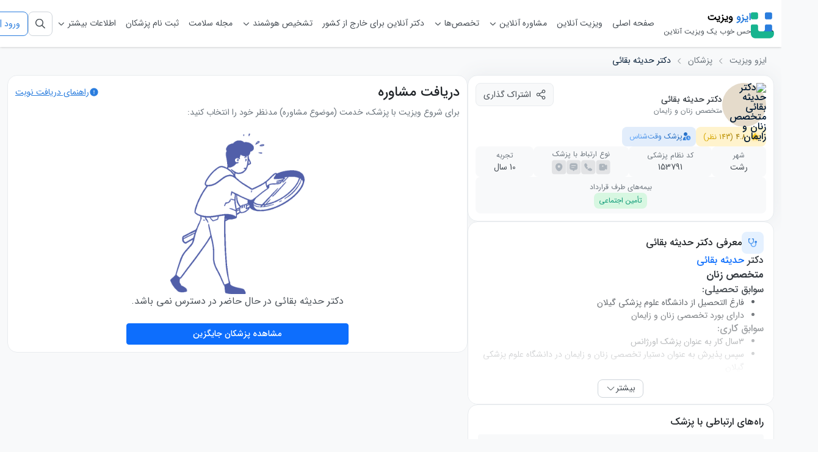

--- FILE ---
content_type: text/html; charset=UTF-8
request_url: https://isovisit.com/doctors/%D8%AD%D8%AF%DB%8C%D8%AB%D9%87-%D8%A8%D9%82%D8%A7%D8%A6%DB%8C
body_size: 39349
content:
<!DOCTYPE html>
<html lang="fa">
<head>
	<meta charset="UTF-8">
	<meta name="viewport" content="width=device-width, initial-scale=1.0, minimum-scale=1.0, maximum-scale=5.0 , user-scalable=yes ,shrink-to-fit=no,minimal-ui">
	<meta name="google" content="notranslate"/>
	<meta http-equiv="X-UA-Compatible" content="ie=edge">
	<meta name="csrf-token" content="oBhFSkirmM9USIV3AaWc5r8OCAfZfybmCmPWqgbR">
	<title>دکتر حدیثه بقائی متخصص  زنان و زایمان - ایزو ویزیت </title>

	
	
	<meta name="description" content="دکتر حدیثه بقائی ارائه دهنده خدمات اقدام به بارداری، مشاوره عمومی، سلامت جنسی، مشاوره دارویی، عفونت واژن، کیست تخمدان، رژیم غذایی تعیین جنسیت، سکسولوژی و زناشویی، مشاوره پرده بکارت، نازایی، تفسیر آنلاین آزمایش، سونوگرافی و ماموگرافی، زگیل تناسلی، ویزیت فوری، مشاوره قبل از بارداری، آزمایش اسپرموگرام، بیماری واژینیسموس به صورت آنلاین در وبسایت ایزو ویزیت">
<meta name="keywords" content="حدیثه بقائی, زنان و زایمان,ویزیت آنلاین با حدیثه بقائی">

<!-- Schema.org for Google -->
<meta itemprop="name" content="دکتر حدیثه بقائی متخصص  زنان و زایمان - ایزو ویزیت ">
<meta itemprop="description" content="دکتر حدیثه بقائی ارائه دهنده خدمات اقدام به بارداری، مشاوره عمومی، سلامت جنسی، مشاوره دارویی، عفونت واژن، کیست تخمدان، رژیم غذایی تعیین جنسیت، سکسولوژی و زناشویی، مشاوره پرده بکارت، نازایی، تفسیر آنلاین آزمایش، سونوگرافی و ماموگرافی، زگیل تناسلی، ویزیت فوری، مشاوره قبل از بارداری، آزمایش اسپرموگرام، بیماری واژینیسموس به صورت آنلاین در وبسایت ایزو ویزیت">


<!-- Open Graph / Facebook, LinkedIn, Pinterest, Google -->
<meta property="og:site_name" content="ایزو ویزیت">
<meta property="og:locale" content="fa_IR">
<meta property="og:url" content="https://isovisit.com/doctors/%D8%AD%D8%AF%DB%8C%D8%AB%D9%87-%D8%A8%D9%82%D8%A7%D8%A6%DB%8C">
<meta property="og:title" content="دکتر حدیثه بقائی متخصص  زنان و زایمان - ایزو ویزیت ">
<meta property="og:description" content="دکتر حدیثه بقائی ارائه دهنده خدمات اقدام به بارداری، مشاوره عمومی، سلامت جنسی، مشاوره دارویی، عفونت واژن، کیست تخمدان، رژیم غذایی تعیین جنسیت، سکسولوژی و زناشویی، مشاوره پرده بکارت، نازایی، تفسیر آنلاین آزمایش، سونوگرافی و ماموگرافی، زگیل تناسلی، ویزیت فوری، مشاوره قبل از بارداری، آزمایش اسپرموگرام، بیماری واژینیسموس به صورت آنلاین در وبسایت ایزو ویزیت">
		<meta property="og:image" content="https://dl.isovisit.com/isovisit/uploads/sovisit-doctor-online-obstetrics-dr-baqayi.jpg">
	<meta property="og:image:type" content="image/jpeg">
	<meta property="og:image:width" content="70">
	<meta property="og:image:height" content="70">
	<meta property="og:image:alt" content="دکتر حدیثه بقائی متخصص  زنان و زایمان">
	<meta property="og:type" content="profile">
	<meta property="profile:first_name" content="حدیثه">
	<meta property="profile:last_name" content="بقائی">
	<meta property="profile:gender"
		  content="female">
	
<!-- Twitter -->
<meta name="twitter:card" content="summary_large_image">
<meta property="twitter:url" content="https://isovisit.com">
<meta property="twitter:domain" content="https://isovisit.com">
<meta name="twitter:creator" content="@isovisit" />
<meta name="twitter:site" content="@isovisit" />
<meta name="twitter:title" content="دکتر حدیثه بقائی متخصص  زنان و زایمان - ایزو ویزیت ">
<meta name="twitter:description" content="دکتر حدیثه بقائی ارائه دهنده خدمات اقدام به بارداری، مشاوره عمومی، سلامت جنسی، مشاوره دارویی، عفونت واژن، کیست تخمدان، رژیم غذایی تعیین جنسیت، سکسولوژی و زناشویی، مشاوره پرده بکارت، نازایی، تفسیر آنلاین آزمایش، سونوگرافی و ماموگرافی، زگیل تناسلی، ویزیت فوری، مشاوره قبل از بارداری، آزمایش اسپرموگرام، بیماری واژینیسموس به صورت آنلاین در وبسایت ایزو ویزیت">

<meta name="theme-color" content="#1c8ddd">

		<script type="application/ld+json">
		{
			"@context": "http://schema.org",
			"@graph": [
				{
					"@type": "WebSite",
					"@id": "https://isovisit.com/#website",
					"url": "https://isovisit.com",
					"name": "ایزو ویزیت",
					"alternateName": "Iso Visit",
					"description": "مشاوره آنلاین با بهترین دکترها و متخصصان",
					"inLanguage": "fa-IR"
				},
				{
					"@type": [
						"Organization",
						"Place"
					],
					"name": "ایزو ویزیت",
					"url": "https://isovisit.com",
					"description": "ایزو ویزیت، مشاوره آنلاین با بهترین دکترها و متخصصان",
					"logo": {
						"@type": "ImageObject",
						"@id": "https://isovisit.com/#logo",
						"inLanguage": "fa-IR",
						"url": "https://isovisit.com/dist/images/isovisit-logo-300.jpg",
						"width": 300,
						"height": 115,
						"caption": "لوگو ایزو ویزیت"
					},
					"ContactPoint" : {
						"@type": "ContactPoint",
						"contactType": "customer support",
						"telephone": "[+98-5137649732]",
						"email": "info@isovisit.com",
						"availableLanguage" : [
							"Persian"
						]
					},
					"address": [
						{
							"@type": "PostalAddress",
							"addressLocality": "خیام 10، یاسمن 15، پلاک 18",
							"addressRegion":  "خراسان رضوی، مشهد",
							"streetAddress":  "خیام 10، یاسمن 15، پلاک 18",
							"telephone": "[+98-5137649732]"
						}
					],
					"sameAs" : [
						"https://instagram.com/isovisit",
						"https://www.facebook.com/isovisit",
						"https://twitter.com/isovisit",
						"https://www.linkedin.com/company/isovisit",
						"https://www.youtube.com/channel/UCGEBygSoUVHxKpC5oPDFc3w",
						"https://soundcloud.com/isovisit",
						"https://www.aparat.com/isovisit"
					]
				},
				{
					"@type":  "Physician",
					"name":  "دکتر حدیثه بقائی متخصص  زنان و زایمان",
					"image": "https://dl.isovisit.com/isovisit/uploads/sovisit-doctor-online-obstetrics-dr-baqayi.jpg",
					"url": "https://isovisit.com/doctors/%D8%AD%D8%AF%DB%8C%D8%AB%D9%87-%D8%A8%D9%82%D8%A7%D8%A6%DB%8C",
					"aggregateRating": {
				"@type": "AggregateRating",
				"ratingValue":  "4.8",
						"ratingCount":  "143",
						"bestRating": "5",
						"worstRating": "0"
					},
							"address": [
				{
					"@type": "PostalAddress",
					"addressLocality": "",
							"addressRegion":  "گیلان، رشت",
							"streetAddress":  "",
							"telephone": "05191770025"
						}
					],
						"priceRange": "2,000,000 IRR",
					"isAcceptingNewPatients": true,
					"medicalSpecialty" : "زنان و زایمان"
				}
			]
		}
	</script>

	
	<script type="application/ld+json">
		{
			"@context": "https://schema.org/",
			"@type": "BreadcrumbList",
			"itemListElement": [{
			"@type": "ListItem",
			"position": 1,
			"name": "ویزیت آنلاین و نوبت‌دهی اینترنتی با بهترین پزشکان",
			"item": "https://isovisit.com"
			},{
			"@type": "ListItem",
			"position": 2,
			"name": "پزشکان، متخصصین و مشاوران",
			"item": "https://isovisit.com/doctors"
			},{
			"@type": "ListItem",
			"position": 3,
			"name": "دکتر حدیثه بقائی",
			"item": "https://isovisit.com/doctors/%D8%AD%D8%AF%DB%8C%D8%AB%D9%87-%D8%A8%D9%82%D8%A7%D8%A6%DB%8C"
			}]
		}
	</script>

	<link rel="canonical" href="https://isovisit.com/doctors/%D8%AD%D8%AF%DB%8C%D8%AB%D9%87-%D8%A8%D9%82%D8%A7%D8%A6%DB%8C"/>

<link rel="apple-touch-icon" sizes="60x60" href="https://isovisit.com/dist/images/icons/isovisit-online-doctor-visit-icon-60.png">
<link rel="apple-touch-icon" sizes="76x76" href="https://isovisit.com/dist/images/icons/isovisit-online-doctor-visit-icon-76.png">
<link rel="apple-touch-icon" sizes="120x120" href="https://isovisit.com/dist/images/icons/isovisit-online-doctor-visit-icon-120.png">
<link rel="apple-touch-icon" sizes="152x152" href="https://isovisit.com/dist/images/icons/isovisit-online-doctor-visit-icon-152.png">
<link rel="apple-touch-icon" sizes="180x180" href="https://isovisit.com/dist/images/icons/isovisit-online-doctor-visit-icon-180.png">
<link rel="apple-touch-icon" href="https://isovisit.com/dist/images/icons/isovisit-online-doctor-visit-icon-512.png" sizes="512x512">
<link rel="app-touch-icon" href="https://isovisit.com/dist/images/icons/isovisit-online-doctor-visit-icon-48.png" sizes="48x48">
<link rel="app-touch-icon" href="https://isovisit.com/dist/images/icons/isovisit-online-doctor-visit-icon-72.png" sizes="72x72">
<link rel="app-touch-icon" href="https://isovisit.com/dist/images/icons/isovisit-online-doctor-visit-icon-96.png" sizes="96x96">
<link rel="app-touch-icon" href="https://isovisit.com/dist/images/icons/isovisit-online-doctor-visit-icon-144.png" sizes="144x144">
<link rel="app-touch-icon" href="https://isovisit.com/dist/images/icons/isovisit-online-doctor-visit-icon-168.png" sizes="168x168">
<link rel="app-touch-icon" href="https://isovisit.com/dist/images/icons/isovisit-online-doctor-visit-icon-192.png" sizes="192x192">
<link rel="app-touch-icon" href="https://isovisit.com/dist/images/icons/isovisit-online-doctor-visit-icon-256.png" sizes="256x256">
<link rel="app-touch-icon" href="https://isovisit.com/dist/images/icons/isovisit-online-doctor-visit-icon-512.png" sizes="512x512">

<link rel="icon" type="image/png" sizes="192x192"  href="https://isovisit.com/dist/images/icons/isovisit-online-doctor-visit-icon-192.png">
<link rel="icon" type="image/png" sizes="32x32" href="https://isovisit.com/dist/images/icons/isovisit-online-doctor-visit-icon-32.png">
<link rel="icon" type="image/png" sizes="16x16" href="https://isovisit.com/dist/images/icons/isovisit-online-doctor-visit-icon-16.png">
<link rel="icon" type="image/x-icon" href="https://isovisit.com/dist/images/icons/isovisit-online-doctor-visit-icon-32.png">

<link rel="manifest" crossorigin="use-credentials" href="https://isovisit.com/manifest.json?v=5">




















			<script type="text/lazy" data-lazy-script src="/global/js/goftino.js?id=82875d8ab264f58256abd70a88a61b20"></script>
	

	<link href="/front/isogram/css/base/bundle.css?id=93e653b57e4d63edd5d03bc89f494ca5" rel="stylesheet">
	<link href="/front/isogram/css/base/isovisit.css?id=992e69006e94e9d71620a0118187403b" rel="stylesheet">
		<link href="/front/isogram/css/pages/profile-doctor/profile-doctor.css?id=81489d8c55b62a02466e4a54163dc97a" rel="stylesheet">
	<link href="/front/isogram/css/pages/responsive/responsive.css?id=e39ff5ed9086fd67a1a69e59405d12d9" rel="stylesheet">
	<link href="/admin/global/css/components/general_management.css?id=5fafe55af9adcf5aa041dfc9ce6627c3" rel="stylesheet">

</head>


<body>











<header class="tw-font-sans_normal">

	<div class="header-menu tw-transition-all tw-duration-300 position-relative row row-col-3 px-12 d-flex flex-nowrap justify-content-between align-items-center iso-bg-white box-shadow-sm py-2 py-xl-0 m-0 z-index-last">




















		<nav class="col-auto order-xl-2 p-0 order-1 desk-menu position-relative">
			<div class="d-flex d-xl-none"
				 data-bs-toggle="offcanvas"
				 data-bs-target="#offcanvas_right_main"
				 aria-controls="offcanvas_right_main">
				<span class="icon-bar tw-cursor-pointer"></span>
			</div>
			<ul class="nav d-none d-xl-flex justify-content-center align-items-center fs-14">
				<li class="nav-item d-flex h-100 align-items-center px-2">
					<a href="https://isovisit.com"
					   class="nav-link px-0 py-1 border-radius position-relative">
						صفحه اصلی
					</a>
				</li>
				<li class="nav-item d-flex h-100 align-items-center px-2 hoverable py-1 dropdown">
					<a href="https://isovisit.com/doctors" class="nav-link px-0 py-1 border-radius">
						ویزیت آنلاین
					</a>
				</li>
				<li class="nav-item d-flex h-100 align-items-center px-2 hoverable py-1 dropdown">
					<div class="nav-link px-0 py-1 iso-color-dark border-radius">
						مشاوره آنلاین
						<img class="dropdown-icon border-0" src="https://isovisit.com/dist/images/arrow-down-gray-2.svg">
						<img class="dropdown-icon-active d-none" src="https://isovisit.com/dist/images/arrow-down-main-blue.svg">
						<div class="dropdown-menu tw-pt-3 tw-bg-white tw-border-none">
							<ul class="dropdown-menu iso-bg-gray-100 overflow-hidden p-0 fs-16 position-absolute">
																	<li class="p-0">
										<a href="https://isovisit.com/specialties/%D8%B1%D9%88%D8%A7%D9%86%D8%B4%D9%86%D8%A7%D8%B3%DB%8C"
										   class="dropdown-item p-2 btn-with-hover iso-bg-gray-100">
											روانشناسی
										</a>
									</li>
																	<li class="p-0">
										<a href="https://isovisit.com/specialties/%D9%85%D8%A7%D9%85%D8%A7%DB%8C%DB%8C"
										   class="dropdown-item p-2 btn-with-hover iso-bg-gray-100">
											مامایی
										</a>
									</li>
																	<li class="p-0">
										<a href="https://isovisit.com/specialties/%DA%AF%D9%81%D8%AA%D8%A7%D8%B1-%D8%AF%D8%B1%D9%85%D8%A7%D9%86%DB%8C"
										   class="dropdown-item p-2 btn-with-hover iso-bg-gray-100">
											گفتار درمانی
										</a>
									</li>
																	<li class="p-0">
										<a href="https://isovisit.com/specialties/%D8%AA%D8%BA%D8%B0%DB%8C%D9%87"
										   class="dropdown-item p-2 btn-with-hover iso-bg-gray-100">
											علوم تغذیه
										</a>
									</li>
															</ul>
						</div>
					</div>
				</li>
				<li class="nav-item d-flex h-100 align-items-center px-2 hoverable py-1 dropdown">
					<div class="nav-link px-0 py-1 iso-color-dark border-radius">
						<a href="https://isovisit.com/specialties"
						   class="nav-link px-0 py-1 border-radius position-relative">
							تخصص‌ها
							<img class="dropdown-icon" src="https://isovisit.com/dist/images/arrow-down-gray-2.svg">
							<img class="dropdown-icon-active d-none" src="https://isovisit.com/dist/images/arrow-down-main-blue.svg">
						</a>
						<div class="dropdown-menu tw-pt-3 tw-bg-white tw-border-none">
							<div class="dropdown-menu p-3 mega-menu tw-overflow-hidden tw-right-[86%] tw-translate-x-1/2" role="menu">
							<div style="scrollbar-color: #115CB4 #ffffff" class="tw-grid tw-grid-cols-3 tw-gap-3 tw-max-h-[450px] tw-overflow-auto tw-pb-3">
																	<a
										style="margin: 0 !important"
										class="dropdown-item tw-m-0 p-2 iso-bg-gray-100 tw-min-h-10 tw-text-wrap tw-mr-4 tw-line-clamp-1 btn-with-hover"
										href="https://isovisit.com/specialties/%D9%85%D8%BA%D8%B2-%D9%88-%D8%A7%D8%B9%D8%B5%D8%A7%D8%A8"
									>
										<p class="tw-m-0 tw-line-clamp-1 tw-max-w-[95%]">
											مشاوره آنلاین مغز و اعصاب (نورولوژی)
										</p>
									</a>
																	<a
										style="margin: 0 !important"
										class="dropdown-item tw-m-0 p-2 iso-bg-gray-100 tw-min-h-10 tw-text-wrap tw-mr-4 tw-line-clamp-1 btn-with-hover"
										href="https://isovisit.com/specialties/Hematology-oncology-specialist-online-consultation"
									>
										<p class="tw-m-0 tw-line-clamp-1 tw-max-w-[95%]">
											مشاوره آنلاین خون و سرطان
										</p>
									</a>
																	<a
										style="margin: 0 !important"
										class="dropdown-item tw-m-0 p-2 iso-bg-gray-100 tw-min-h-10 tw-text-wrap tw-mr-4 tw-line-clamp-1 btn-with-hover"
										href="https://isovisit.com/specialties/%D8%B2%D9%86%D8%A7%D9%86-%D9%88-%D8%B2%D8%A7%DB%8C%D9%85%D8%A7%D9%86"
									>
										<p class="tw-m-0 tw-line-clamp-1 tw-max-w-[95%]">
											مشاوره آنلاین زنان و زایمان
										</p>
									</a>
																	<a
										style="margin: 0 !important"
										class="dropdown-item tw-m-0 p-2 iso-bg-gray-100 tw-min-h-10 tw-text-wrap tw-mr-4 tw-line-clamp-1 btn-with-hover"
										href="https://isovisit.com/specialties/%D9%88%DB%8C%D8%B2%DB%8C%D8%AA-%D8%A2%D9%86%D9%84%D8%A7%DB%8C%D9%86-%D8%A8%D8%A7-%D9%81%D9%84%D9%88%D8%B4%DB%8C%D9%BE-%D9%84%D8%A7%D9%BE%D8%A7%D8%B1%D8%A7%D8%B3%DA%A9%D9%88%D9%BE%DB%8C"
									>
										<p class="tw-m-0 tw-line-clamp-1 tw-max-w-[95%]">
											مشاوره آنلاین لاپاراسکوپی
										</p>
									</a>
																	<a
										style="margin: 0 !important"
										class="dropdown-item tw-m-0 p-2 iso-bg-gray-100 tw-min-h-10 tw-text-wrap tw-mr-4 tw-line-clamp-1 btn-with-hover"
										href="https://isovisit.com/specialties/%D8%AC%D8%B1%D8%A7%D8%AD%DB%8C-%DA%A9%D9%84%DB%8C%D9%87-%D9%88-%D9%85%D8%AC%D8%A7%D8%B1%DB%8C-%D8%A7%D8%AF%D8%B1%D8%A7%D8%B1%DB%8C-%D8%A7%D8%B1%D9%88%D9%84%D9%88%DA%98%DB%8C"
									>
										<p class="tw-m-0 tw-line-clamp-1 tw-max-w-[95%]">
											مشاوره آنلاین جراحی کلیه و مجاری ادراری (اورولوژی)
										</p>
									</a>
																	<a
										style="margin: 0 !important"
										class="dropdown-item tw-m-0 p-2 iso-bg-gray-100 tw-min-h-10 tw-text-wrap tw-mr-4 tw-line-clamp-1 btn-with-hover"
										href="https://isovisit.com/specialties/Nephrology-online-consultation"
									>
										<p class="tw-m-0 tw-line-clamp-1 tw-max-w-[95%]">
											مشاوره آنلاین نفرولوژی
										</p>
									</a>
																	<a
										style="margin: 0 !important"
										class="dropdown-item tw-m-0 p-2 iso-bg-gray-100 tw-min-h-10 tw-text-wrap tw-mr-4 tw-line-clamp-1 btn-with-hover"
										href="https://isovisit.com/specialties/%D8%AC%D8%B1%D8%A7%D8%AD%DB%8C-%D8%B9%D9%85%D9%88%D9%85%DB%8C"
									>
										<p class="tw-m-0 tw-line-clamp-1 tw-max-w-[95%]">
											مشاوره آنلاین جراحی عمومی
										</p>
									</a>
																	<a
										style="margin: 0 !important"
										class="dropdown-item tw-m-0 p-2 iso-bg-gray-100 tw-min-h-10 tw-text-wrap tw-mr-4 tw-line-clamp-1 btn-with-hover"
										href="https://isovisit.com/specialties/Online-consultation-pain"
									>
										<p class="tw-m-0 tw-line-clamp-1 tw-max-w-[95%]">
											مشاوره آنلاین درد
										</p>
									</a>
																	<a
										style="margin: 0 !important"
										class="dropdown-item tw-m-0 p-2 iso-bg-gray-100 tw-min-h-10 tw-text-wrap tw-mr-4 tw-line-clamp-1 btn-with-hover"
										href="https://isovisit.com/specialties/infectious-diseases-consultation"
									>
										<p class="tw-m-0 tw-line-clamp-1 tw-max-w-[95%]">
											مشاوره آنلاین بیماری‌های عفونی
										</p>
									</a>
																	<a
										style="margin: 0 !important"
										class="dropdown-item tw-m-0 p-2 iso-bg-gray-100 tw-min-h-10 tw-text-wrap tw-mr-4 tw-line-clamp-1 btn-with-hover"
										href="https://isovisit.com/specialties/pulmonologist"
									>
										<p class="tw-m-0 tw-line-clamp-1 tw-max-w-[95%]">
											مشاوره آنلاین ریه (دستگاه تنفسی)
										</p>
									</a>
																	<a
										style="margin: 0 !important"
										class="dropdown-item tw-m-0 p-2 iso-bg-gray-100 tw-min-h-10 tw-text-wrap tw-mr-4 tw-line-clamp-1 btn-with-hover"
										href="https://isovisit.com/specialties/Hepatologist-and-gastroenterologist"
									>
										<p class="tw-m-0 tw-line-clamp-1 tw-max-w-[95%]">
											مشاوره آنلاین گوارش و کبد
										</p>
									</a>
																	<a
										style="margin: 0 !important"
										class="dropdown-item tw-m-0 p-2 iso-bg-gray-100 tw-min-h-10 tw-text-wrap tw-mr-4 tw-line-clamp-1 btn-with-hover"
										href="https://isovisit.com/specialties/%D8%A8%DB%8C%D9%85%D8%A7%D8%B1%DB%8C-%D9%87%D8%A7%DB%8C-%D9%BE%D9%88%D8%B3%D8%AA%DB%8C-%D8%AF%D8%B1%D9%85%D8%A7%D8%AA%D9%88%D9%84%D9%88%DA%98%DB%8C"
									>
										<p class="tw-m-0 tw-line-clamp-1 tw-max-w-[95%]">
											مشاوره آنلاین بیماری های پوست و مو (درماتولوژی)
										</p>
									</a>
																	<a
										style="margin: 0 !important"
										class="dropdown-item tw-m-0 p-2 iso-bg-gray-100 tw-min-h-10 tw-text-wrap tw-mr-4 tw-line-clamp-1 btn-with-hover"
										href="https://isovisit.com/specialties/%D8%B7%D8%A8-%D8%B3%D9%86%D8%AA%DB%8C"
									>
										<p class="tw-m-0 tw-line-clamp-1 tw-max-w-[95%]">
											مشاوره آنلاین طب سنتی
										</p>
									</a>
																	<a
										style="margin: 0 !important"
										class="dropdown-item tw-m-0 p-2 iso-bg-gray-100 tw-min-h-10 tw-text-wrap tw-mr-4 tw-line-clamp-1 btn-with-hover"
										href="https://isovisit.com/specialties/Physical-Medicine-and-Rehabilitation"
									>
										<p class="tw-m-0 tw-line-clamp-1 tw-max-w-[95%]">
											مشاوره آنلاین پزشکی فیزیکی و توانبخشی
										</p>
									</a>
																	<a
										style="margin: 0 !important"
										class="dropdown-item tw-m-0 p-2 iso-bg-gray-100 tw-min-h-10 tw-text-wrap tw-mr-4 tw-line-clamp-1 btn-with-hover"
										href="https://isovisit.com/specialties/%D9%88%DB%8C%D8%B2%DB%8C%D8%AA-%D8%A2%D9%86%D9%84%D8%A7%DB%8C%D9%86-%D9%88-%D8%AA%D9%84%D9%81%D9%86%DB%8C-%D8%A8%D8%A7-%D9%81%D9%84%D9%88%D8%B4%DB%8C%D9%BE-%D8%B7%D8%A8-%D8%AE%D9%88%D8%A7%D8%A8"
									>
										<p class="tw-m-0 tw-line-clamp-1 tw-max-w-[95%]">
											مشاوره آنلاین طب خواب
										</p>
									</a>
																	<a
										style="margin: 0 !important"
										class="dropdown-item tw-m-0 p-2 iso-bg-gray-100 tw-min-h-10 tw-text-wrap tw-mr-4 tw-line-clamp-1 btn-with-hover"
										href="https://isovisit.com/specialties/%D9%BE%D8%B2%D8%B4%DA%A9-%D8%B9%D9%85%D9%88%D9%85%DB%8C"
									>
										<p class="tw-m-0 tw-line-clamp-1 tw-max-w-[95%]">
											مشاوره آنلاین پزشک عمومی
										</p>
									</a>
																	<a
										style="margin: 0 !important"
										class="dropdown-item tw-m-0 p-2 iso-bg-gray-100 tw-min-h-10 tw-text-wrap tw-mr-4 tw-line-clamp-1 btn-with-hover"
										href="https://isovisit.com/specialties/%D8%B1%D9%88%D8%A7%D9%86%D9%BE%D8%B2%D8%B4%DA%A9%DB%8C"
									>
										<p class="tw-m-0 tw-line-clamp-1 tw-max-w-[95%]">
											مشاوره آنلاین روانپزشک
										</p>
									</a>
																	<a
										style="margin: 0 !important"
										class="dropdown-item tw-m-0 p-2 iso-bg-gray-100 tw-min-h-10 tw-text-wrap tw-mr-4 tw-line-clamp-1 btn-with-hover"
										href="https://isovisit.com/specialties/%D9%85%D8%AA%D8%AE%D8%B5%D8%B5-%D8%A7%D8%B7%D9%81%D8%A7%D9%84"
									>
										<p class="tw-m-0 tw-line-clamp-1 tw-max-w-[95%]">
											مشاوره آنلاین بیماری‌ های کودکان (اطفال)
										</p>
									</a>
																	<a
										style="margin: 0 !important"
										class="dropdown-item tw-m-0 p-2 iso-bg-gray-100 tw-min-h-10 tw-text-wrap tw-mr-4 tw-line-clamp-1 btn-with-hover"
										href="https://isovisit.com/specialties/%D9%82%D9%84%D8%A8-%D9%88-%D8%B9%D8%B1%D9%88%D9%82"
									>
										<p class="tw-m-0 tw-line-clamp-1 tw-max-w-[95%]">
											مشاوره آنلاین قلب و عروق
										</p>
									</a>
																	<a
										style="margin: 0 !important"
										class="dropdown-item tw-m-0 p-2 iso-bg-gray-100 tw-min-h-10 tw-text-wrap tw-mr-4 tw-line-clamp-1 btn-with-hover"
										href="https://isovisit.com/specialties/%DA%AF%D9%88%D8%B4-%D8%AD%D9%84%D9%82-%D9%88-%D8%A8%DB%8C%D9%86%DB%8C"
									>
										<p class="tw-m-0 tw-line-clamp-1 tw-max-w-[95%]">
											مشاوره آنلاین گوش، گلو، بینی و جراحی سر و گردن
										</p>
									</a>
																	<a
										style="margin: 0 !important"
										class="dropdown-item tw-m-0 p-2 iso-bg-gray-100 tw-min-h-10 tw-text-wrap tw-mr-4 tw-line-clamp-1 btn-with-hover"
										href="https://isovisit.com/specialties/%D9%BE%D8%B2%D8%B4%DA%A9%DB%8C-%D9%88%D8%B1%D8%B2%D8%B4%DB%8C"
									>
										<p class="tw-m-0 tw-line-clamp-1 tw-max-w-[95%]">
											مشاوره آنلاین پزشکی ورزشی
										</p>
									</a>
																	<a
										style="margin: 0 !important"
										class="dropdown-item tw-m-0 p-2 iso-bg-gray-100 tw-min-h-10 tw-text-wrap tw-mr-4 tw-line-clamp-1 btn-with-hover"
										href="https://isovisit.com/specialties/%D8%A8%DB%8C%D9%85%D8%A7%D8%B1%DB%8C-%D9%87%D8%A7%DB%8C-%D8%AF%D8%A7%D8%AE%D9%84%DB%8C"
									>
										<p class="tw-m-0 tw-line-clamp-1 tw-max-w-[95%]">
											مشاوره آنلاین بیماری های داخلی
										</p>
									</a>
																	<a
										style="margin: 0 !important"
										class="dropdown-item tw-m-0 p-2 iso-bg-gray-100 tw-min-h-10 tw-text-wrap tw-mr-4 tw-line-clamp-1 btn-with-hover"
										href="https://isovisit.com/specialties/%D8%AC%D8%B1%D8%A7%D8%AD-%D8%A7%D8%B3%D8%AA%D8%AE%D9%88%D8%A7%D9%86-%D9%88-%D9%85%D9%81%D8%A7%D8%B5%D9%84-%D8%A7%D8%B1%D8%AA%D9%88%D9%BE%D8%AF"
									>
										<p class="tw-m-0 tw-line-clamp-1 tw-max-w-[95%]">
											مشاوره آنلاین جراح استخوان و مفاصل (ارتوپد)
										</p>
									</a>
																	<a
										style="margin: 0 !important"
										class="dropdown-item tw-m-0 p-2 iso-bg-gray-100 tw-min-h-10 tw-text-wrap tw-mr-4 tw-line-clamp-1 btn-with-hover"
										href="https://isovisit.com/specialties/%D8%AC%D8%B1%D8%A7%D8%AD%DB%8C-%D9%85%D8%BA%D8%B2-%D9%88-%D8%A7%D8%B9%D8%B5%D8%A7%D8%A8"
									>
										<p class="tw-m-0 tw-line-clamp-1 tw-max-w-[95%]">
											مشاوره آنلاین جراحی مغز و اعصاب
										</p>
									</a>
																	<a
										style="margin: 0 !important"
										class="dropdown-item tw-m-0 p-2 iso-bg-gray-100 tw-min-h-10 tw-text-wrap tw-mr-4 tw-line-clamp-1 btn-with-hover"
										href="https://isovisit.com/specialties/%D8%AF%DA%A9%D8%AA%D8%B1-%D8%AF%D8%A7%D8%B1%D9%88%D8%B3%D8%A7%D8%B2"
									>
										<p class="tw-m-0 tw-line-clamp-1 tw-max-w-[95%]">
											مشاوره آنلاین داروساز
										</p>
									</a>
																	<a
										style="margin: 0 !important"
										class="dropdown-item tw-m-0 p-2 iso-bg-gray-100 tw-min-h-10 tw-text-wrap tw-mr-4 tw-line-clamp-1 btn-with-hover"
										href="https://isovisit.com/specialties/Online-visit-endocrinologist"
									>
										<p class="tw-m-0 tw-line-clamp-1 tw-max-w-[95%]">
											مشاوره آنلاین غدد و متابولیسم
										</p>
									</a>
																	<a
										style="margin: 0 !important"
										class="dropdown-item tw-m-0 p-2 iso-bg-gray-100 tw-min-h-10 tw-text-wrap tw-mr-4 tw-line-clamp-1 btn-with-hover"
										href="https://isovisit.com/specialties/Anesthesiologist"
									>
										<p class="tw-m-0 tw-line-clamp-1 tw-max-w-[95%]">
											مشاوره آنلاین بیهوشی
										</p>
									</a>
																	<a
										style="margin: 0 !important"
										class="dropdown-item tw-m-0 p-2 iso-bg-gray-100 tw-min-h-10 tw-text-wrap tw-mr-4 tw-line-clamp-1 btn-with-hover"
										href="https://isovisit.com/specialties/%D9%86%D9%88%D8%B2%D8%A7%D8%AF%D8%A7%D9%86"
									>
										<p class="tw-m-0 tw-line-clamp-1 tw-max-w-[95%]">
											مشاوره آنلاین طب نوزادی
										</p>
									</a>
																	<a
										style="margin: 0 !important"
										class="dropdown-item tw-m-0 p-2 iso-bg-gray-100 tw-min-h-10 tw-text-wrap tw-mr-4 tw-line-clamp-1 btn-with-hover"
										href="https://isovisit.com/specialties/Forensic-medicine"
									>
										<p class="tw-m-0 tw-line-clamp-1 tw-max-w-[95%]">
											مشاوره آنلاین پزشکی قانونی
										</p>
									</a>
																	<a
										style="margin: 0 !important"
										class="dropdown-item tw-m-0 p-2 iso-bg-gray-100 tw-min-h-10 tw-text-wrap tw-mr-4 tw-line-clamp-1 btn-with-hover"
										href="https://isovisit.com/specialties/%D9%BE%D8%B2%D8%B4%DA%A9-%D8%AE%D8%A7%D9%86%D9%88%D8%A7%D8%AF%D9%87"
									>
										<p class="tw-m-0 tw-line-clamp-1 tw-max-w-[95%]">
											مشاوره آنلاین پزشک خانواده
										</p>
									</a>
																	<a
										style="margin: 0 !important"
										class="dropdown-item tw-m-0 p-2 iso-bg-gray-100 tw-min-h-10 tw-text-wrap tw-mr-4 tw-line-clamp-1 btn-with-hover"
										href="https://isovisit.com/specialties/Rheumatology"
									>
										<p class="tw-m-0 tw-line-clamp-1 tw-max-w-[95%]">
											مشاوره آنلاین روماتولوژی
										</p>
									</a>
																	<a
										style="margin: 0 !important"
										class="dropdown-item tw-m-0 p-2 iso-bg-gray-100 tw-min-h-10 tw-text-wrap tw-mr-4 tw-line-clamp-1 btn-with-hover"
										href="https://isovisit.com/specialties/%D8%AF%DA%A9%D8%AA%D8%B1-%D8%AF%D9%86%D8%AF%D8%A7%D9%86-%D9%BE%D8%B2%D8%B4%DA%A9"
									>
										<p class="tw-m-0 tw-line-clamp-1 tw-max-w-[95%]">
											مشاوره آنلاین دندانپزشک
										</p>
									</a>
																	<a
										style="margin: 0 !important"
										class="dropdown-item tw-m-0 p-2 iso-bg-gray-100 tw-min-h-10 tw-text-wrap tw-mr-4 tw-line-clamp-1 btn-with-hover"
										href="https://isovisit.com/specialties/%D8%B7%D8%A8-%D8%A7%D9%88%D8%B1%DA%98%D8%A7%D9%86%D8%B3"
									>
										<p class="tw-m-0 tw-line-clamp-1 tw-max-w-[95%]">
											مشاوره آنلاین طب اورژانس
										</p>
									</a>
																	<a
										style="margin: 0 !important"
										class="dropdown-item tw-m-0 p-2 iso-bg-gray-100 tw-min-h-10 tw-text-wrap tw-mr-4 tw-line-clamp-1 btn-with-hover"
										href="https://isovisit.com/specialties/Online-consultation-Plastic-surgery"
									>
										<p class="tw-m-0 tw-line-clamp-1 tw-max-w-[95%]">
											مشاوره آنلاین جراحی پلاستیک و زیبایی
										</p>
									</a>
																	<a
										style="margin: 0 !important"
										class="dropdown-item tw-m-0 p-2 iso-bg-gray-100 tw-min-h-10 tw-text-wrap tw-mr-4 tw-line-clamp-1 btn-with-hover"
										href="https://isovisit.com/specialties/Pathologist-online-visit"
									>
										<p class="tw-m-0 tw-line-clamp-1 tw-max-w-[95%]">
											مشاوره آنلاین آسیب شناسی (پاتولوژی)
										</p>
									</a>
																	<a
										style="margin: 0 !important"
										class="dropdown-item tw-m-0 p-2 iso-bg-gray-100 tw-min-h-10 tw-text-wrap tw-mr-4 tw-line-clamp-1 btn-with-hover"
										href="https://isovisit.com/specialties/online-visit-specialist-ophthalmology"
									>
										<p class="tw-m-0 tw-line-clamp-1 tw-max-w-[95%]">
											مشاوره آنلاین چشم پزشکی
										</p>
									</a>
																	<a
										style="margin: 0 !important"
										class="dropdown-item tw-m-0 p-2 iso-bg-gray-100 tw-min-h-10 tw-text-wrap tw-mr-4 tw-line-clamp-1 btn-with-hover"
										href="https://isovisit.com/specialties/%DA%AF%D8%B1%D8%A7%DB%8C%D8%B4-%D8%B7%D8%A8-%D8%B3%D9%86%D8%AA%DB%8C"
									>
										<p class="tw-m-0 tw-line-clamp-1 tw-max-w-[95%]">
											مشاوره آنلاین گرایش طب سنتی
										</p>
									</a>
																	<a
										style="margin: 0 !important"
										class="dropdown-item tw-m-0 p-2 iso-bg-gray-100 tw-min-h-10 tw-text-wrap tw-mr-4 tw-line-clamp-1 btn-with-hover"
										href="https://isovisit.com/specialties/Immunology"
									>
										<p class="tw-m-0 tw-line-clamp-1 tw-max-w-[95%]">
											مشاوره آنلاین ایمنی شناسی
										</p>
									</a>
																	<a
										style="margin: 0 !important"
										class="dropdown-item tw-m-0 p-2 iso-bg-gray-100 tw-min-h-10 tw-text-wrap tw-mr-4 tw-line-clamp-1 btn-with-hover"
										href="https://isovisit.com/specialties/Online-consultation-genetics-specialist"
									>
										<p class="tw-m-0 tw-line-clamp-1 tw-max-w-[95%]">
											مشاوره آنلاین ژنتیک
										</p>
									</a>
																	<a
										style="margin: 0 !important"
										class="dropdown-item tw-m-0 p-2 iso-bg-gray-100 tw-min-h-10 tw-text-wrap tw-mr-4 tw-line-clamp-1 btn-with-hover"
										href="https://isovisit.com/specialties/%D9%88%DB%8C%D8%B2%DB%8C%D8%AA-%D8%A2%D9%86%D9%84%D8%A7%DB%8C%D9%86-%D8%A8%D8%A7-%D9%85%D8%AA%D8%AE%D8%B5%D8%B5-%D8%B1%D8%A7%D8%AF%DB%8C%D9%88%D9%84%D9%88%DA%98%DB%8C-%D8%AA%D8%B5%D9%88%DB%8C%D8%B1%D8%A8%D8%B1%D8%AF%D8%A7%D8%B1%DB%8C"
									>
										<p class="tw-m-0 tw-line-clamp-1 tw-max-w-[95%]">
											مشاوره آنلاین رادیولوژی
										</p>
									</a>
																	<a
										style="margin: 0 !important"
										class="dropdown-item tw-m-0 p-2 iso-bg-gray-100 tw-min-h-10 tw-text-wrap tw-mr-4 tw-line-clamp-1 btn-with-hover"
										href="https://isovisit.com/specialties/%D9%81%D9%84%D9%88%D8%B4%DB%8C%D9%BE-%D8%AC%D8%B1%D8%A7%D8%AD%DB%8C-%D8%A8%DB%8C%D9%86%DB%8C-%D9%88-%D8%B3%DB%8C%D9%86%D9%88%D8%B3-%D8%B1%DB%8C%D9%86%D9%88%D9%84%D9%88%DA%98%DB%8C"
									>
										<p class="tw-m-0 tw-line-clamp-1 tw-max-w-[95%]">
											مشاوره آنلاین جراحی بینی و سینوس
										</p>
									</a>
																	<a
										style="margin: 0 !important"
										class="dropdown-item tw-m-0 p-2 iso-bg-gray-100 tw-min-h-10 tw-text-wrap tw-mr-4 tw-line-clamp-1 btn-with-hover"
										href="https://isovisit.com/specialties/%D9%88%DB%8C%D8%B2%DB%8C%D8%AA-%D8%A2%D9%86%D9%84%D8%A7%DB%8C%D9%86-%D8%A8%D8%A7-%D9%85%D8%AA%D8%AE%D8%B5%D8%B5-%D9%82%D9%84%D8%A8-%D9%88-%D8%B9%D8%B1%D9%88%D9%82-%DA%A9%D9%88%D8%AF%DA%A9%D8%A7%D9%86"
									>
										<p class="tw-m-0 tw-line-clamp-1 tw-max-w-[95%]">
											مشاوره آنلاین قلب و عروق کودکان
										</p>
									</a>
																	<a
										style="margin: 0 !important"
										class="dropdown-item tw-m-0 p-2 iso-bg-gray-100 tw-min-h-10 tw-text-wrap tw-mr-4 tw-line-clamp-1 btn-with-hover"
										href="https://isovisit.com/specialties/%D9%88%DB%8C%D8%B2%DB%8C%D8%AA-%D8%A2%D9%86%D9%84%D8%A7%DB%8C%D9%86-%D8%B1%D8%A7%D8%AF%DB%8C%D9%88%D8%A7%D9%86%DA%A9%D9%88%D9%84%D9%88%DA%98%DB%8C"
									>
										<p class="tw-m-0 tw-line-clamp-1 tw-max-w-[95%]">
											مشاوره آنلاین رادیوانکولوژی
										</p>
									</a>
																	<a
										style="margin: 0 !important"
										class="dropdown-item tw-m-0 p-2 iso-bg-gray-100 tw-min-h-10 tw-text-wrap tw-mr-4 tw-line-clamp-1 btn-with-hover"
										href="https://isovisit.com/specialties/online-visit-with-pediatric-gastroenterologist"
									>
										<p class="tw-m-0 tw-line-clamp-1 tw-max-w-[95%]">
											مشاوره آنلاین بیماری‌ های گوارش کودکان (اطفال)
										</p>
									</a>
																	<a
										style="margin: 0 !important"
										class="dropdown-item tw-m-0 p-2 iso-bg-gray-100 tw-min-h-10 tw-text-wrap tw-mr-4 tw-line-clamp-1 btn-with-hover"
										href="https://isovisit.com/specialties/%D9%88%DB%8C%D8%B2%DB%8C%D8%AA-%D8%A2%D9%86%D9%84%D8%A7%DB%8C%D9%86-%D8%A8%D8%A7-%D9%81%D9%88%D9%82-%D8%AA%D8%AE%D8%B5%D8%B5-%D8%A8%DB%8C%D9%85%D8%A7%D8%B1%DB%8C-%D9%87%D8%A7%DB%8C-%D9%85%D8%BA%D8%B2-%D9%88-%D8%A7%D8%B9%D8%B5%D8%A7%D8%A8-%D9%86%D9%88%D8%B1%D9%88%D9%84%D9%88%DA%98%DB%8C-%DA%A9%D9%88%D8%AF%DA%A9%D8%A7%D9%86"
									>
										<p class="tw-m-0 tw-line-clamp-1 tw-max-w-[95%]">
											مشاوره آنلاین بیماری‌ های مغز و اعصاب (نورولوژی) کودکان
										</p>
									</a>
																	<a
										style="margin: 0 !important"
										class="dropdown-item tw-m-0 p-2 iso-bg-gray-100 tw-min-h-10 tw-text-wrap tw-mr-4 tw-line-clamp-1 btn-with-hover"
										href="https://isovisit.com/specialties/subspecialty-hematology-oncology-in-children"
									>
										<p class="tw-m-0 tw-line-clamp-1 tw-max-w-[95%]">
											مشاوره آنلاین بیماری‌ های خون و سرطان (هماتولوژی انکولوژی) کودکان
										</p>
									</a>
																	<a
										style="margin: 0 !important"
										class="dropdown-item tw-m-0 p-2 iso-bg-gray-100 tw-min-h-10 tw-text-wrap tw-mr-4 tw-line-clamp-1 btn-with-hover"
										href="https://isovisit.com/specialties/pediatric-nephrology"
									>
										<p class="tw-m-0 tw-line-clamp-1 tw-max-w-[95%]">
											مشاوره آنلاین بیماری‌ های کلیه کودکان (نفرولوژی کودکان)
										</p>
									</a>
																	<a
										style="margin: 0 !important"
										class="dropdown-item tw-m-0 p-2 iso-bg-gray-100 tw-min-h-10 tw-text-wrap tw-mr-4 tw-line-clamp-1 btn-with-hover"
										href="https://isovisit.com/specialties/%D9%81%D9%84%D9%88%D8%B4%DB%8C%D9%BE-%D8%B3%D8%B1%D8%B7%D8%A7%D9%86-%D8%B4%D9%86%D8%A7%D8%B3%DB%8C-%D8%A7%D9%86%DA%A9%D9%88%D9%84%D9%88%DA%98%DB%8C-%D8%B2%D9%86%D8%A7%D9%86"
									>
										<p class="tw-m-0 tw-line-clamp-1 tw-max-w-[95%]">
											مشاوره آنلاین سرطان‌شناسی (انکولوژی) زنان
										</p>
									</a>
															</div>
						</div>
						</div>
					</div>
				</li>
				<li class="nav-item d-flex h-100 align-items-center px-2">
					<a href="https://isovisit.com/online-iranian-doctors-abroad"
					   class="nav-link px-0 py-1 iso-color-dark border-radius position-relative">
						دکتر آنلاین برای خارج از کشور
					</a>
				</li>
				<li class="nav-item d-flex h-100 align-items-center px-2 hoverable py-1 dropdown">
					<div class="nav-link px-0 py-1 iso-color-dark border-radius">
						<a href="https://isovisit.com/assessments"
						   class="nav-link px-0 py-1 iso-color-dark border-radius position-relative">
							تشخیص هوشمند
							<img class="dropdown-icon" src="https://isovisit.com/dist/images/arrow-down-gray-2.svg">
							<img class="dropdown-icon-active d-none" src="https://isovisit.com/dist/images/arrow-down-main-blue.svg">
						</a>
						<div class="dropdown-menu tw-pt-3 tw-bg-white tw-border-none">
							<ul class="dropdown-menu iso-bg-gray-100 overflow-hidden p-0 fs-16 position-absolute">
																	<li class="p-0">
										<a href="https://isovisit.com/assessments/%DA%86%DA%A9%D8%A7%D9%BE-%D8%A2%D9%86%D9%84%D8%A7%DB%8C%D9%86"
										   class="dropdown-item p-2 btn-with-hover iso-bg-gray-100">
											چکاپ آنلاین
										</a>
									</li>
																	<li class="p-0">
										<a href="https://isovisit.com/assessments/%D9%85%D8%B2%D8%A7%D8%AC-%D8%B4%D9%86%D8%A7%D8%B3%DB%8C"
										   class="dropdown-item p-2 btn-with-hover iso-bg-gray-100">
											مزاج شناسی علمی
										</a>
									</li>
																	<li class="p-0">
										<a href="https://isovisit.com/assessments/%D8%AA%D8%B3%D8%AA-%D8%A7%D9%81%D8%B3%D8%B1%D8%AF%DA%AF%DB%8C-%D9%88-%D8%A7%D8%B3%D8%AA%D8%B1%D8%B3"
										   class="dropdown-item p-2 btn-with-hover iso-bg-gray-100">
											تشخیص افسردگی و استرس
										</a>
									</li>
																	<li class="p-0">
										<a href="https://isovisit.com/assessments/%D8%AA%D8%B3%D8%AA-%DA%A9%DB%8C%D8%B3%D8%AA-%D8%AA%D8%AE%D9%85%D8%AF%D8%A7%D9%86"
										   class="dropdown-item p-2 btn-with-hover iso-bg-gray-100">
											تشخیص کیست تخمدان
										</a>
									</li>
																	<li class="p-0">
										<a href="https://isovisit.com/assessments/%D9%85%D8%B4%D8%A7%D9%88%D8%B1%D9%87-%D8%B2%DB%8C%D8%A8%D8%A7%DB%8C%DB%8C-%D9%BE%D9%88%D8%B3%D8%AA-%D9%88-%D9%85%D9%88"
										   class="dropdown-item p-2 btn-with-hover iso-bg-gray-100">
											راهکارهای زیبایی پوست و مو
										</a>
									</li>
																	<li class="p-0">
										<a href="https://isovisit.com/assessments/%D8%AF%D8%B1%D9%85%D8%A7%D9%86-%DB%8C%D8%A8%D9%88%D8%B3%D8%AA"
										   class="dropdown-item p-2 btn-with-hover iso-bg-gray-100">
											مشاوره درمان یبوست
										</a>
									</li>
																	<li class="p-0">
										<a href="https://isovisit.com/assessments/%DA%86%DA%A9%D8%A7%D9%BE-%D8%A8%DB%8C%D9%85%D8%A7%D8%B1%DB%8C-%D9%87%D8%A7%DB%8C-%D8%B2%D9%86%D8%A7%D9%86"
										   class="dropdown-item p-2 btn-with-hover iso-bg-gray-100">
											چکاپ بیماری‌های زنان
										</a>
									</li>
																	<li class="p-0">
										<a href="https://isovisit.com/assessments/Diagnostic-test-of-common-diseases"
										   class="dropdown-item p-2 btn-with-hover iso-bg-gray-100">
											تشخیص بیماری‌های شایع
										</a>
									</li>
															</ul>
						</div>
					</div>
				</li>
				<li class="nav-item d-flex h-100 align-items-center px-2">
					<a href="https://isovisit.com/articles"
					   class="nav-link px-0 py-1 iso-color-dark border-radius position-relative">
						مجله سلامت
					</a>
				</li>
				<li class="nav-item d-none d-reg-doc-flex-large h-100 align-items-center px-2">
					<a href="https://isovisit.com/auth/register-doctors"
					   class="nav-link px-0 py-1 iso-color-dark border-radius position-relative">
						ثبت نام پزشکان
					</a>
				</li>
				<li class="nav-item d-flex h-100 align-items-center px-2 hoverable py-1 dropdown">
					<div class="nav-link px-0 py-1 iso-color-dark border-radius">
						اطلاعات بیشتر
						<img class="dropdown-icon" src="https://isovisit.com/dist/images/arrow-down-gray-2.svg">
						<img class="dropdown-icon-active d-none" src="https://isovisit.com/dist/images/arrow-down-main-blue.svg">
						<div class="dropdown-menu tw-pt-3 tw-bg-white tw-border-none">
							<ul class="dropdown-menu iso-bg-gray-100 overflow-hidden p-0 fs-16 position-absolute">
							<li class="p-0">
								<a class="dropdown-item p-2 btn-with-hover iso-bg-gray-100"
								   href="https://isovisit.com/topics">
									پرسش و پاسخ
								</a>
							</li>
							<li class="p-0">
								<a class="dropdown-item p-2 btn-with-hover iso-bg-gray-100"
								   href="https://isovisit.com/medicines">
									اطلاعات دارویی
								</a>
							</li>
							<li class="p-0">
								<a class="dropdown-item p-2 btn-with-hover iso-bg-gray-100"
								   href="https://isovisit.com/faq">
									سوالات متداول
								</a>
							</li>
							<li class="p-0 d-none d-reg-doc-flex-medium">
								<a class="dropdown-item p-2 btn-with-hover iso-bg-gray-100"
								   href="https://isovisit.com/auth/register-doctors">
									ثبت نام پزشکان
								</a>
							</li>
							<li class="p-0">
								<a class="dropdown-item p-2 btn-with-hover iso-bg-gray-100"
								   href="https://isovisit.com/helpdesk">
									راهنمای سایت
								</a>
							</li>
							<li class="p-0">
								<a class="dropdown-item p-2 btn-with-hover iso-bg-gray-100"
								   href="https://isovisit.com/terms-conditions">
									شرایط و قوانین
								</a>
							</li>
							<li class="p-0">
								<a class="dropdown-item p-2 btn-with-hover iso-bg-gray-100"
								   href="https://isovisit.com/privacy-policy">
									حریم خصوصی
								</a>
							</li>
							<li class="p-0">
								<a class="dropdown-item p-2 btn-with-hover iso-bg-gray-100"
								   href="https://isovisit.com/about-us">
									درباره ایزو ویزیت
								</a>
							</li>
							<li class="p-0">
								<a class="dropdown-item p-2 btn-with-hover iso-bg-gray-100"
								   href="https://isovisit.com/contact-us">
									تماس با ایزو ویزیت
								</a>
							</li>
						</ul>
						</div>
					</div>
				</li>
			</ul>
		</nav>
		<div class="logo col d-flex d-xl-none justify-content-xl-start align-items-center p-0 my-2 order-1 px-2">
			<a href="https://isovisit.com" class="fs-18 fw-bolder">
				<span class="iso-color-blue-dark">
				ایزو
				</span>
				<span class="color-bootstrap-gray-900">
				ویزیت
				</span>
			</a>
		</div>
		<div class="col-auto d-none d-xl-flex justify-content-center justify-content-xl-start align-items-center tw-p-0 tw-pl-2">
			<a href="https://isovisit.com" class="tw-flex tw-gap-3 tw-items-center">
				<div class="tw-size-[38px] *:tw-w-full"><img src="https://isovisit.com/dist/images/icons/isovisit-logo.png" alt="ایزو ویزیت"></div>
				<div class="tw-flex tw-flex-col font-iran-sans tw-cursor-pointer">
					<p style="font-weight: 700; line-height: 1.6 !important;" class="tw-m-0"><span class="tw-text-[#2A7DDE]"> ایزو</span> <span class="tw-text-black">ویزیت </span></p>
					<p class="tw-m-0 tw-text-[#495057] tw-font-medium tw-text-[12px]">حس خوب یک ویزیت آنلاین</p>
				</div>
			</a>
		</div>
					<div class="btn-login col-auto d-flex justify-content-end gap-2 p-0 order-3">
									<div class="tw-bg-white tw-size-10 tw-cursor-pointer tw-flex-shrink-0 tw-rounded-lg tw-flex tw-items-center tw-justify-center *:tw-flex-shrink-0 search-input-lg"
						 id="search_lg_header"
						 style="border: 1px solid #CED4DA"
						 data-bs-toggle="modal"
						 data-bs-target="#search_modal">
						<img src="https://isovisit.com/dist/images/search-normal.svg" alt="search-normal">
					</div>
								<button type="button"
					style="border: 1px solid #2A7DDE"
					class="tw-text-[#2A7DDE] tw-rounded-lg tw-font-medium tw-text-sm tw-bg-white tw-h-10 tw-px-3 tw-text-nowrap btn-show-modal-login btn_init_auth_modal"
					data-bs-toggle="modal"
					data-bs-target=".modal-login"
				>
					ورود | ثبت نام
				</button>
			</div>
			</div>

	
	<div class="modal fade modal-search" id="search_modal" data-bs-backdrop="static" data-bs-keyboard="false" tabindex="-1" aria-hidden="true">
	<div class="modal-dialog modal-dialog-centered">
		<div class="modal-content">
			<div class="modal-body overflow-scroll">
				<div class="row">
					<div class="col-auto px-1">
						<button type="button" class="btn btn-active  px-2 iso-bg-blue-dark
                                                d-flex align-items-center py-1 border-radius btn-return fw-medium"  data-bs-dismiss="modal" aria-label="Close">
							<i id="search_modal_back" class="fa-solid fa-arrow-right fs-24"></i>
						</button>
					</div>
					<div class="search-box-sm col flex-column ms-1 px-1 d-flex justify-content-center z-index-last">
						<div class="input-group px-1 border-radius flex-row-reverse align-items-center bg-white">
							<button type="button" id="clear_search_box_sm" class="btn-close-secondary-modal border-radius fs-18 input-group-text d-none text-danger clear-input" data-dismiss="modal" aria-label="Close">
								<i class="fa-solid fa-xmark"></i>
							</button>
							<i class="fa-solid fa-magnifying-glass fs-18 fw-medium input-group-text bg-white color-bootstrap-gray-700 border-radius d-flex align-self-center border-0 p-2 icon-search" id="icon_search_mobile"></i>
							<input type="text" id="search_input_sm" class="form-control border-0 fs-12 search-input-sm search_input" placeholder="مثلا گوارش ..." autocomplete="off" aria-describedby="icon_search_mobile">
						</div>
					</div>
					<div class="result-search px-1 mt-3">
						<ul class="list-group border-radius text-wrap search_result" id="search_result_sm" style="display: none;"></ul>
					</div>
				</div>
			</div>
		</div>
	</div>
</div>

	<div class="offcanvas offcanvas-start px-2"
		 tabindex="-1" id="offcanvas_right_main"
		 aria-labelledby="offcanvas_right_main_label">
		<div class="offcanvas-header align-items-start py-2 px-0 d-flex">
			<!-- logo section  -->










			<a href="https://isovisit.com" class="tw-flex tw-gap-3 tw-items-center">
				<div class="tw-size-[38px] *:tw-w-full"><img src="https://isovisit.com/dist/images/icons/isovisit-logo.png" alt="ایزو ویزیت"></div>
				<div  class="tw-flex tw-flex-col font-iran-sans tw-cursor-pointer">
					<p style="font-weight: 700; line-height: 1.6 !important;" class="tw-m-0"><span class="tw-text-[#2A7DDE]"> ایزو</span> <span class="tw-text-black">ویزیت </span></p>
					<p class="tw-m-0 tw-text-[#495057] tw-font-medium tw-text-[12px]">حس خوب یک ویزیت آنلاین</p>
				</div>
			</a>
			<button type="button"
					class="btn d-flex align-items-center p-0"
					data-bs-dismiss="offcanvas"
					aria-label="Close">
				<img width="24" src="https://isovisit.com/front/isogram/images/icons/close-circle.svg">
			</button>
		</div>
		<div class="offcanvas-body p-0">
			<ul class="list-group pt-2">
				<li class="list-group-item d-flex border-0 mb-2">
					<a href="https://isovisit.com"
					   class="iso-color-dark position-relative fs-14 fw-normal w-100">
						<img src="https://isovisit.com/front/isogram/images/icons/sidebar/home.svg">
						صفحه اصلی
					</a>
				</li>
				<li class="list-group-item d-flex border-0 mb-2">
					<a href="https://isovisit.com/doctors"
					   class="iso-color-dark position-relative fs-14 fw-normal w-100">
						<img src="https://isovisit.com/front/isogram/images/icons/sidebar/doctor.svg">
						ویزیت آنلاین
					</a>
				</li>
				<li class="list-group-item d-flex border-0 mb-2"
					aria-label="Close"
					data-bs-toggle="offcanvas"
					data-bs-target="#offcanvas_right_counseling"
					aria-controls="offcanvas_right_counseling">
					<a href=""
					   class="iso-color-dark position-relative fs-14 fw-normal w-100">
						<img src="https://isovisit.com/front/isogram/images/icons/sidebar/headphone.svg">
						مشاوره آنلاین
						<img class="position-absolute chevron-left"
							 src="https://isovisit.com/front/isogram/images/icons/chevron-left.svg">
					</a>
				</li>
				<li class="list-group-item d-flex border-0 mb-2"
					aria-label="Close"
					data-bs-toggle="offcanvas"
					data-bs-target="#offcanvas_right_specialties"
					aria-controls="offcanvas_right_specialties">
					<a href="#"
					   class="iso-color-dark position-relative fs-14 fw-normal w-100">
						<img src="https://isovisit.com/front/isogram/images/icons/sidebar/stethoscope.svg">
						تخصص‌ها
						<img class="position-absolute chevron-left"
							 src="https://isovisit.com/front/isogram/images/icons/chevron-left.svg">
					</a>
				</li>
				<li class="list-group-item d-flex border-0 mb-2">
					<a href="https://isovisit.com/online-iranian-doctors-abroad"
					   class="iso-color-dark position-relative fs-14 fw-normal w-100">
						<img src="https://isovisit.com/front/isogram/images/icons/sidebar/doctor-plus.svg">
						دکتر آنلاین برای خارج از کشور
					</a>
				</li>
				<li class="list-group-item d-flex border-0 mb-2"
					aria-label="Close"
					data-bs-toggle="offcanvas"
					data-bs-target="#offcanvas_right_assessment"
					aria-controls="offcanvas_right_assessment">
					<a href="#"
					   class="iso-color-dark position-relative fs-14 fw-normal w-100">
						<img src="https://isovisit.com/front/isogram/images/icons/sidebar/check-list.svg">
						تشخیص هوشمند
						<img class="position-absolute chevron-left"
							 src="https://isovisit.com/front/isogram/images/icons/chevron-left.svg">
					</a>
				</li>
				<li class="list-group-item d-flex border-0 mb-2">
					<a href="https://isovisit.com/articles"
					   class="iso-color-dark position-relative fs-14 fw-normal w-100">
						<img src="https://isovisit.com/front/isogram/images/icons/sidebar/document.svg">
						مجله سلامت
					</a>
				</li>
				<li class="list-group-item d-flex border-0 mb-2">
					<a href="https://isovisit.com/medicines"
					   class="iso-color-dark position-relative fs-14 fw-normal w-100">
						<img src="https://isovisit.com/front/isogram/images/icons/sidebar/medicine.svg">
						اطلاعات دارویی
					</a>
				</li>
				<li class="list-group-item d-flex border-0 mb-2">
					<a href="https://isovisit.com/topics"
					   class="iso-color-dark position-relative fs-14 fw-normal w-100">
						<img src="https://isovisit.com/front/isogram/images/icons/sidebar/conversation.svg">
						پرسش و پاسخ
					</a>
				</li>
				<li class="list-group-item d-flex border-0 mb-2">
					<a href="https://isovisit.com/auth/register-doctors"
					   class="iso-color-dark position-relative fs-14 fw-normal w-100">
						<img src="https://isovisit.com/front/isogram/images/icons/sidebar/doctor-plus.svg">
						ثبت نام پزشکان
					</a>
				</li>
				<li class="list-group-item d-flex border-0 mb-2">
					<a href="https://isovisit.com/about-us"
					   class="iso-color-dark position-relative fs-14 fw-normal w-100">
						<img src="https://isovisit.com/front/isogram/images/icons/sidebar/more-info.svg">
						درباره ایزو ویزیت
					</a>
				</li>
				<hr class="mx-2 mt-1 mb-0">
				<li class="list-group-item d-flex border-0"
					aria-label="Close"
					data-bs-toggle="offcanvas"
					data-bs-target="#offcanvas_right_more_info"
					aria-controls="offcanvas_right_more_info">
					<a href="#"
					   class="iso-color-dark position-relative fs-14 fw-normal w-100">
						<img src="https://isovisit.com/front/isogram/images/icons/sidebar/more-info.svg">
						اطلاعات بیشتر
						<img class="position-absolute chevron-left"
							 src="https://isovisit.com/front/isogram/images/icons/chevron-left.svg">
					</a>
				</li>
			</ul>
			<div class="d-flex mt-5 justify-content-center flex-wrap">
				<div
					class="support-phone py-1 p-2 border d-flex bg-white justify-content-around align-items-center rounded-pill">
					<a href="tel:05191770025"
					   class="mx-2 iso-color-blue-dark">05191770025</a>
					<span class="icon-support"></span>
				</div>
			</div>
		</div>
	</div>

	<div class="offcanvas offcanvas-start px-2"
		 tabindex="-1"
		 id="offcanvas_right_counseling"
		 aria-labelledby="offcanvas_right_counseling_label">
		<div class="offcanvas-header align-items-start py-2 px-0 d-flex">
			<div class="d-flex justify-content-center align-items-center mb-0 p-0"
				 id="offcanvas_right_label"
				 aria-label="Close"
				 data-bs-toggle="offcanvas"
				 data-bs-target="#offcanvas_right_main"
				 aria-controls="offcanvas_right_main">
				<a href="#">
					<img src="https://isovisit.com/front/isogram/images/icons/chevron-right.svg">
				</a>
			</div>

			<button type="button"
					class="btn d-flex align-items-center p-0"
					data-bs-dismiss="offcanvas"
					aria-label="Close">
				<img width="24"
					 src="https://isovisit.com/front/isogram/images/icons/close-circle.svg">
			</button>
		</div>
		<div class="offcanvas-body p-0">
			<ul class="list-group pt-2">
									<li class="list-group-item d-flex border-0 mb-2">
						<a href="https://isovisit.com/specialties/%D8%B1%D9%88%D8%A7%D9%86%D8%B4%D9%86%D8%A7%D8%B3%DB%8C"
						   class="iso-color-dark position-relative fs-14 fw-normal w-100">
							روانشناسی
						</a>
					</li>
									<li class="list-group-item d-flex border-0 mb-2">
						<a href="https://isovisit.com/specialties/%D9%85%D8%A7%D9%85%D8%A7%DB%8C%DB%8C"
						   class="iso-color-dark position-relative fs-14 fw-normal w-100">
							مامایی
						</a>
					</li>
									<li class="list-group-item d-flex border-0 mb-2">
						<a href="https://isovisit.com/specialties/%DA%AF%D9%81%D8%AA%D8%A7%D8%B1-%D8%AF%D8%B1%D9%85%D8%A7%D9%86%DB%8C"
						   class="iso-color-dark position-relative fs-14 fw-normal w-100">
							گفتار درمانی
						</a>
					</li>
									<li class="list-group-item d-flex border-0 mb-2">
						<a href="https://isovisit.com/specialties/%D8%AA%D8%BA%D8%B0%DB%8C%D9%87"
						   class="iso-color-dark position-relative fs-14 fw-normal w-100">
							علوم تغذیه
						</a>
					</li>
							</ul>
		</div>
	</div>

	<div class="offcanvas offcanvas-start px-2"
		 tabindex="-1"
		 id="offcanvas_right_specialties"
		 aria-labelledby="offcanvas_right_specialties_label">
		<div class="offcanvas-header align-items-start py-2 px-0 d-flex">
			<div class="d-flex justify-content-center align-items-center mb-0 p-0"
				 id="offcanvas_right_label"
				 aria-label="Close"
				 data-bs-toggle="offcanvas"
				 data-bs-target="#offcanvas_right_main"
				 aria-controls="offcanvas_right_main">
				<a href="#">
					<img src="https://isovisit.com/front/isogram/images/icons/chevron-right.svg">
				</a>
			</div>
			<button type="button" class="btn d-flex align-items-center p-0"
					data-bs-dismiss="offcanvas"
					aria-label="Close">
				<img width="24" src="https://isovisit.com/front/isogram/images/icons/close-circle.svg">
			</button>
		</div>
		<div class="offcanvas-body p-0">
			<ul class="list-group pt-2">
									<li class="list-group-item d-flex border-0 mb-2">
						<a href="https://isovisit.com/specialties/%D9%85%D8%BA%D8%B2-%D9%88-%D8%A7%D8%B9%D8%B5%D8%A7%D8%A8"
						   class="iso-color-dark position-relative fs-14 fw-normal w-100">
							مغز و اعصاب (نورولوژی)
						</a>
					</li>
									<li class="list-group-item d-flex border-0 mb-2">
						<a href="https://isovisit.com/specialties/Hematology-oncology-specialist-online-consultation"
						   class="iso-color-dark position-relative fs-14 fw-normal w-100">
							خون و سرطان
						</a>
					</li>
									<li class="list-group-item d-flex border-0 mb-2">
						<a href="https://isovisit.com/specialties/%D8%B2%D9%86%D8%A7%D9%86-%D9%88-%D8%B2%D8%A7%DB%8C%D9%85%D8%A7%D9%86"
						   class="iso-color-dark position-relative fs-14 fw-normal w-100">
							زنان و زایمان
						</a>
					</li>
									<li class="list-group-item d-flex border-0 mb-2">
						<a href="https://isovisit.com/specialties/%D9%88%DB%8C%D8%B2%DB%8C%D8%AA-%D8%A2%D9%86%D9%84%D8%A7%DB%8C%D9%86-%D8%A8%D8%A7-%D9%81%D9%84%D9%88%D8%B4%DB%8C%D9%BE-%D9%84%D8%A7%D9%BE%D8%A7%D8%B1%D8%A7%D8%B3%DA%A9%D9%88%D9%BE%DB%8C"
						   class="iso-color-dark position-relative fs-14 fw-normal w-100">
							لاپاراسکوپی
						</a>
					</li>
									<li class="list-group-item d-flex border-0 mb-2">
						<a href="https://isovisit.com/specialties/%D8%AC%D8%B1%D8%A7%D8%AD%DB%8C-%DA%A9%D9%84%DB%8C%D9%87-%D9%88-%D9%85%D8%AC%D8%A7%D8%B1%DB%8C-%D8%A7%D8%AF%D8%B1%D8%A7%D8%B1%DB%8C-%D8%A7%D8%B1%D9%88%D9%84%D9%88%DA%98%DB%8C"
						   class="iso-color-dark position-relative fs-14 fw-normal w-100">
							جراحی کلیه و مجاری ادراری (اورولوژی)
						</a>
					</li>
									<li class="list-group-item d-flex border-0 mb-2">
						<a href="https://isovisit.com/specialties/Nephrology-online-consultation"
						   class="iso-color-dark position-relative fs-14 fw-normal w-100">
							نفرولوژی
						</a>
					</li>
									<li class="list-group-item d-flex border-0 mb-2">
						<a href="https://isovisit.com/specialties/%D8%AC%D8%B1%D8%A7%D8%AD%DB%8C-%D8%B9%D9%85%D9%88%D9%85%DB%8C"
						   class="iso-color-dark position-relative fs-14 fw-normal w-100">
							جراحی عمومی
						</a>
					</li>
									<li class="list-group-item d-flex border-0 mb-2">
						<a href="https://isovisit.com/specialties/Online-consultation-pain"
						   class="iso-color-dark position-relative fs-14 fw-normal w-100">
							درد
						</a>
					</li>
									<li class="list-group-item d-flex border-0 mb-2">
						<a href="https://isovisit.com/specialties/infectious-diseases-consultation"
						   class="iso-color-dark position-relative fs-14 fw-normal w-100">
							بیماری‌های عفونی
						</a>
					</li>
									<li class="list-group-item d-flex border-0 mb-2">
						<a href="https://isovisit.com/specialties/pulmonologist"
						   class="iso-color-dark position-relative fs-14 fw-normal w-100">
							ریه (دستگاه تنفسی)
						</a>
					</li>
									<li class="list-group-item d-flex border-0 mb-2">
						<a href="https://isovisit.com/specialties/Hepatologist-and-gastroenterologist"
						   class="iso-color-dark position-relative fs-14 fw-normal w-100">
							گوارش و کبد
						</a>
					</li>
									<li class="list-group-item d-flex border-0 mb-2">
						<a href="https://isovisit.com/specialties/%D8%A8%DB%8C%D9%85%D8%A7%D8%B1%DB%8C-%D9%87%D8%A7%DB%8C-%D9%BE%D9%88%D8%B3%D8%AA%DB%8C-%D8%AF%D8%B1%D9%85%D8%A7%D8%AA%D9%88%D9%84%D9%88%DA%98%DB%8C"
						   class="iso-color-dark position-relative fs-14 fw-normal w-100">
							بیماری های پوست و مو (درماتولوژی)
						</a>
					</li>
									<li class="list-group-item d-flex border-0 mb-2">
						<a href="https://isovisit.com/specialties/%D8%B7%D8%A8-%D8%B3%D9%86%D8%AA%DB%8C"
						   class="iso-color-dark position-relative fs-14 fw-normal w-100">
							طب سنتی
						</a>
					</li>
									<li class="list-group-item d-flex border-0 mb-2">
						<a href="https://isovisit.com/specialties/Physical-Medicine-and-Rehabilitation"
						   class="iso-color-dark position-relative fs-14 fw-normal w-100">
							پزشکی فیزیکی و توانبخشی
						</a>
					</li>
									<li class="list-group-item d-flex border-0 mb-2">
						<a href="https://isovisit.com/specialties/%D9%88%DB%8C%D8%B2%DB%8C%D8%AA-%D8%A2%D9%86%D9%84%D8%A7%DB%8C%D9%86-%D9%88-%D8%AA%D9%84%D9%81%D9%86%DB%8C-%D8%A8%D8%A7-%D9%81%D9%84%D9%88%D8%B4%DB%8C%D9%BE-%D8%B7%D8%A8-%D8%AE%D9%88%D8%A7%D8%A8"
						   class="iso-color-dark position-relative fs-14 fw-normal w-100">
							طب خواب
						</a>
					</li>
									<li class="list-group-item d-flex border-0 mb-2">
						<a href="https://isovisit.com/specialties/%D9%BE%D8%B2%D8%B4%DA%A9-%D8%B9%D9%85%D9%88%D9%85%DB%8C"
						   class="iso-color-dark position-relative fs-14 fw-normal w-100">
							پزشک عمومی
						</a>
					</li>
									<li class="list-group-item d-flex border-0 mb-2">
						<a href="https://isovisit.com/specialties/%D8%B1%D9%88%D8%A7%D9%86%D9%BE%D8%B2%D8%B4%DA%A9%DB%8C"
						   class="iso-color-dark position-relative fs-14 fw-normal w-100">
							روانپزشک
						</a>
					</li>
									<li class="list-group-item d-flex border-0 mb-2">
						<a href="https://isovisit.com/specialties/%D9%85%D8%AA%D8%AE%D8%B5%D8%B5-%D8%A7%D8%B7%D9%81%D8%A7%D9%84"
						   class="iso-color-dark position-relative fs-14 fw-normal w-100">
							بیماری‌ های کودکان (اطفال)
						</a>
					</li>
									<li class="list-group-item d-flex border-0 mb-2">
						<a href="https://isovisit.com/specialties/%D9%82%D9%84%D8%A8-%D9%88-%D8%B9%D8%B1%D9%88%D9%82"
						   class="iso-color-dark position-relative fs-14 fw-normal w-100">
							قلب و عروق
						</a>
					</li>
									<li class="list-group-item d-flex border-0 mb-2">
						<a href="https://isovisit.com/specialties/%DA%AF%D9%88%D8%B4-%D8%AD%D9%84%D9%82-%D9%88-%D8%A8%DB%8C%D9%86%DB%8C"
						   class="iso-color-dark position-relative fs-14 fw-normal w-100">
							گوش، گلو، بینی و جراحی سر و گردن
						</a>
					</li>
									<li class="list-group-item d-flex border-0 mb-2">
						<a href="https://isovisit.com/specialties/%D9%BE%D8%B2%D8%B4%DA%A9%DB%8C-%D9%88%D8%B1%D8%B2%D8%B4%DB%8C"
						   class="iso-color-dark position-relative fs-14 fw-normal w-100">
							پزشکی ورزشی
						</a>
					</li>
									<li class="list-group-item d-flex border-0 mb-2">
						<a href="https://isovisit.com/specialties/%D8%A8%DB%8C%D9%85%D8%A7%D8%B1%DB%8C-%D9%87%D8%A7%DB%8C-%D8%AF%D8%A7%D8%AE%D9%84%DB%8C"
						   class="iso-color-dark position-relative fs-14 fw-normal w-100">
							بیماری های داخلی
						</a>
					</li>
									<li class="list-group-item d-flex border-0 mb-2">
						<a href="https://isovisit.com/specialties/%D8%AC%D8%B1%D8%A7%D8%AD-%D8%A7%D8%B3%D8%AA%D8%AE%D9%88%D8%A7%D9%86-%D9%88-%D9%85%D9%81%D8%A7%D8%B5%D9%84-%D8%A7%D8%B1%D8%AA%D9%88%D9%BE%D8%AF"
						   class="iso-color-dark position-relative fs-14 fw-normal w-100">
							جراح استخوان و مفاصل (ارتوپد)
						</a>
					</li>
									<li class="list-group-item d-flex border-0 mb-2">
						<a href="https://isovisit.com/specialties/%D8%AC%D8%B1%D8%A7%D8%AD%DB%8C-%D9%85%D8%BA%D8%B2-%D9%88-%D8%A7%D8%B9%D8%B5%D8%A7%D8%A8"
						   class="iso-color-dark position-relative fs-14 fw-normal w-100">
							جراحی مغز و اعصاب
						</a>
					</li>
									<li class="list-group-item d-flex border-0 mb-2">
						<a href="https://isovisit.com/specialties/%D8%AF%DA%A9%D8%AA%D8%B1-%D8%AF%D8%A7%D8%B1%D9%88%D8%B3%D8%A7%D8%B2"
						   class="iso-color-dark position-relative fs-14 fw-normal w-100">
							داروساز
						</a>
					</li>
									<li class="list-group-item d-flex border-0 mb-2">
						<a href="https://isovisit.com/specialties/Online-visit-endocrinologist"
						   class="iso-color-dark position-relative fs-14 fw-normal w-100">
							غدد و متابولیسم
						</a>
					</li>
									<li class="list-group-item d-flex border-0 mb-2">
						<a href="https://isovisit.com/specialties/Anesthesiologist"
						   class="iso-color-dark position-relative fs-14 fw-normal w-100">
							بیهوشی
						</a>
					</li>
									<li class="list-group-item d-flex border-0 mb-2">
						<a href="https://isovisit.com/specialties/%D9%86%D9%88%D8%B2%D8%A7%D8%AF%D8%A7%D9%86"
						   class="iso-color-dark position-relative fs-14 fw-normal w-100">
							طب نوزادی
						</a>
					</li>
									<li class="list-group-item d-flex border-0 mb-2">
						<a href="https://isovisit.com/specialties/Forensic-medicine"
						   class="iso-color-dark position-relative fs-14 fw-normal w-100">
							پزشکی قانونی
						</a>
					</li>
									<li class="list-group-item d-flex border-0 mb-2">
						<a href="https://isovisit.com/specialties/%D9%BE%D8%B2%D8%B4%DA%A9-%D8%AE%D8%A7%D9%86%D9%88%D8%A7%D8%AF%D9%87"
						   class="iso-color-dark position-relative fs-14 fw-normal w-100">
							پزشک خانواده
						</a>
					</li>
									<li class="list-group-item d-flex border-0 mb-2">
						<a href="https://isovisit.com/specialties/Rheumatology"
						   class="iso-color-dark position-relative fs-14 fw-normal w-100">
							روماتولوژی
						</a>
					</li>
									<li class="list-group-item d-flex border-0 mb-2">
						<a href="https://isovisit.com/specialties/%D8%AF%DA%A9%D8%AA%D8%B1-%D8%AF%D9%86%D8%AF%D8%A7%D9%86-%D9%BE%D8%B2%D8%B4%DA%A9"
						   class="iso-color-dark position-relative fs-14 fw-normal w-100">
							دندانپزشک
						</a>
					</li>
									<li class="list-group-item d-flex border-0 mb-2">
						<a href="https://isovisit.com/specialties/%D8%B7%D8%A8-%D8%A7%D9%88%D8%B1%DA%98%D8%A7%D9%86%D8%B3"
						   class="iso-color-dark position-relative fs-14 fw-normal w-100">
							طب اورژانس
						</a>
					</li>
									<li class="list-group-item d-flex border-0 mb-2">
						<a href="https://isovisit.com/specialties/Online-consultation-Plastic-surgery"
						   class="iso-color-dark position-relative fs-14 fw-normal w-100">
							جراحی پلاستیک و زیبایی
						</a>
					</li>
									<li class="list-group-item d-flex border-0 mb-2">
						<a href="https://isovisit.com/specialties/Pathologist-online-visit"
						   class="iso-color-dark position-relative fs-14 fw-normal w-100">
							آسیب شناسی (پاتولوژی)
						</a>
					</li>
									<li class="list-group-item d-flex border-0 mb-2">
						<a href="https://isovisit.com/specialties/online-visit-specialist-ophthalmology"
						   class="iso-color-dark position-relative fs-14 fw-normal w-100">
							چشم پزشکی
						</a>
					</li>
									<li class="list-group-item d-flex border-0 mb-2">
						<a href="https://isovisit.com/specialties/%DA%AF%D8%B1%D8%A7%DB%8C%D8%B4-%D8%B7%D8%A8-%D8%B3%D9%86%D8%AA%DB%8C"
						   class="iso-color-dark position-relative fs-14 fw-normal w-100">
							گرایش طب سنتی
						</a>
					</li>
									<li class="list-group-item d-flex border-0 mb-2">
						<a href="https://isovisit.com/specialties/Immunology"
						   class="iso-color-dark position-relative fs-14 fw-normal w-100">
							ایمنی شناسی
						</a>
					</li>
									<li class="list-group-item d-flex border-0 mb-2">
						<a href="https://isovisit.com/specialties/Online-consultation-genetics-specialist"
						   class="iso-color-dark position-relative fs-14 fw-normal w-100">
							ژنتیک
						</a>
					</li>
									<li class="list-group-item d-flex border-0 mb-2">
						<a href="https://isovisit.com/specialties/%D9%88%DB%8C%D8%B2%DB%8C%D8%AA-%D8%A2%D9%86%D9%84%D8%A7%DB%8C%D9%86-%D8%A8%D8%A7-%D9%85%D8%AA%D8%AE%D8%B5%D8%B5-%D8%B1%D8%A7%D8%AF%DB%8C%D9%88%D9%84%D9%88%DA%98%DB%8C-%D8%AA%D8%B5%D9%88%DB%8C%D8%B1%D8%A8%D8%B1%D8%AF%D8%A7%D8%B1%DB%8C"
						   class="iso-color-dark position-relative fs-14 fw-normal w-100">
							رادیولوژی
						</a>
					</li>
									<li class="list-group-item d-flex border-0 mb-2">
						<a href="https://isovisit.com/specialties/%D9%81%D9%84%D9%88%D8%B4%DB%8C%D9%BE-%D8%AC%D8%B1%D8%A7%D8%AD%DB%8C-%D8%A8%DB%8C%D9%86%DB%8C-%D9%88-%D8%B3%DB%8C%D9%86%D9%88%D8%B3-%D8%B1%DB%8C%D9%86%D9%88%D9%84%D9%88%DA%98%DB%8C"
						   class="iso-color-dark position-relative fs-14 fw-normal w-100">
							جراحی بینی و سینوس
						</a>
					</li>
									<li class="list-group-item d-flex border-0 mb-2">
						<a href="https://isovisit.com/specialties/%D9%88%DB%8C%D8%B2%DB%8C%D8%AA-%D8%A2%D9%86%D9%84%D8%A7%DB%8C%D9%86-%D8%A8%D8%A7-%D9%85%D8%AA%D8%AE%D8%B5%D8%B5-%D9%82%D9%84%D8%A8-%D9%88-%D8%B9%D8%B1%D9%88%D9%82-%DA%A9%D9%88%D8%AF%DA%A9%D8%A7%D9%86"
						   class="iso-color-dark position-relative fs-14 fw-normal w-100">
							قلب و عروق کودکان
						</a>
					</li>
									<li class="list-group-item d-flex border-0 mb-2">
						<a href="https://isovisit.com/specialties/%D9%88%DB%8C%D8%B2%DB%8C%D8%AA-%D8%A2%D9%86%D9%84%D8%A7%DB%8C%D9%86-%D8%B1%D8%A7%D8%AF%DB%8C%D9%88%D8%A7%D9%86%DA%A9%D9%88%D9%84%D9%88%DA%98%DB%8C"
						   class="iso-color-dark position-relative fs-14 fw-normal w-100">
							رادیوانکولوژی
						</a>
					</li>
									<li class="list-group-item d-flex border-0 mb-2">
						<a href="https://isovisit.com/specialties/online-visit-with-pediatric-gastroenterologist"
						   class="iso-color-dark position-relative fs-14 fw-normal w-100">
							بیماری‌ های گوارش کودکان (اطفال)
						</a>
					</li>
									<li class="list-group-item d-flex border-0 mb-2">
						<a href="https://isovisit.com/specialties/%D9%88%DB%8C%D8%B2%DB%8C%D8%AA-%D8%A2%D9%86%D9%84%D8%A7%DB%8C%D9%86-%D8%A8%D8%A7-%D9%81%D9%88%D9%82-%D8%AA%D8%AE%D8%B5%D8%B5-%D8%A8%DB%8C%D9%85%D8%A7%D8%B1%DB%8C-%D9%87%D8%A7%DB%8C-%D9%85%D8%BA%D8%B2-%D9%88-%D8%A7%D8%B9%D8%B5%D8%A7%D8%A8-%D9%86%D9%88%D8%B1%D9%88%D9%84%D9%88%DA%98%DB%8C-%DA%A9%D9%88%D8%AF%DA%A9%D8%A7%D9%86"
						   class="iso-color-dark position-relative fs-14 fw-normal w-100">
							بیماری‌ های مغز و اعصاب (نورولوژی) کودکان
						</a>
					</li>
									<li class="list-group-item d-flex border-0 mb-2">
						<a href="https://isovisit.com/specialties/subspecialty-hematology-oncology-in-children"
						   class="iso-color-dark position-relative fs-14 fw-normal w-100">
							بیماری‌ های خون و سرطان (هماتولوژی انکولوژی) کودکان
						</a>
					</li>
									<li class="list-group-item d-flex border-0 mb-2">
						<a href="https://isovisit.com/specialties/pediatric-nephrology"
						   class="iso-color-dark position-relative fs-14 fw-normal w-100">
							بیماری‌ های کلیه کودکان (نفرولوژی کودکان)
						</a>
					</li>
									<li class="list-group-item d-flex border-0 mb-2">
						<a href="https://isovisit.com/specialties/%D9%81%D9%84%D9%88%D8%B4%DB%8C%D9%BE-%D8%B3%D8%B1%D8%B7%D8%A7%D9%86-%D8%B4%D9%86%D8%A7%D8%B3%DB%8C-%D8%A7%D9%86%DA%A9%D9%88%D9%84%D9%88%DA%98%DB%8C-%D8%B2%D9%86%D8%A7%D9%86"
						   class="iso-color-dark position-relative fs-14 fw-normal w-100">
							سرطان‌شناسی (انکولوژی) زنان
						</a>
					</li>
							</ul>
		</div>
	</div>

	<div class="offcanvas offcanvas-start px-2"
		 tabindex="-1"
		 id="offcanvas_right_assessment"
		 aria-labelledby="offcanvas_right_assessment_label">
		<div class="offcanvas-header align-items-start py-2 px-0 d-flex">
			<div class="d-flex justify-content-center align-items-center mb-0 p-0"
				 id="offcanvas_right_label"
				 aria-label="Close"
				 data-bs-toggle="offcanvas"
				 data-bs-target="#offcanvas_right_main"
				 aria-controls="offcanvas_right_main">
				<a href="#">
					<img src="https://isovisit.com/front/isogram/images/icons/chevron-right.svg">
				</a>
			</div>

			<button type="button" class="btn d-flex align-items-center p-0"
					data-bs-dismiss="offcanvas"
					aria-label="Close">
				<img width="24" src="https://isovisit.com/front/isogram/images/icons/close-circle.svg">
			</button>
		</div>
		<div class="offcanvas-body p-0">
			<ul class="list-group pt-2">
									<li class="list-group-item d-flex border-0 mb-2">
						<a href="https://isovisit.com/assessments/%DA%86%DA%A9%D8%A7%D9%BE-%D8%A2%D9%86%D9%84%D8%A7%DB%8C%D9%86"
						   class="iso-color-dark position-relative fs-14 fw-normal w-100">
							چکاپ آنلاین
						</a>
					</li>
									<li class="list-group-item d-flex border-0 mb-2">
						<a href="https://isovisit.com/assessments/%D9%85%D8%B2%D8%A7%D8%AC-%D8%B4%D9%86%D8%A7%D8%B3%DB%8C"
						   class="iso-color-dark position-relative fs-14 fw-normal w-100">
							مزاج شناسی علمی
						</a>
					</li>
									<li class="list-group-item d-flex border-0 mb-2">
						<a href="https://isovisit.com/assessments/%D8%AA%D8%B3%D8%AA-%D8%A7%D9%81%D8%B3%D8%B1%D8%AF%DA%AF%DB%8C-%D9%88-%D8%A7%D8%B3%D8%AA%D8%B1%D8%B3"
						   class="iso-color-dark position-relative fs-14 fw-normal w-100">
							تشخیص افسردگی و استرس
						</a>
					</li>
									<li class="list-group-item d-flex border-0 mb-2">
						<a href="https://isovisit.com/assessments/%D8%AA%D8%B3%D8%AA-%DA%A9%DB%8C%D8%B3%D8%AA-%D8%AA%D8%AE%D9%85%D8%AF%D8%A7%D9%86"
						   class="iso-color-dark position-relative fs-14 fw-normal w-100">
							تشخیص کیست تخمدان
						</a>
					</li>
									<li class="list-group-item d-flex border-0 mb-2">
						<a href="https://isovisit.com/assessments/%D9%85%D8%B4%D8%A7%D9%88%D8%B1%D9%87-%D8%B2%DB%8C%D8%A8%D8%A7%DB%8C%DB%8C-%D9%BE%D9%88%D8%B3%D8%AA-%D9%88-%D9%85%D9%88"
						   class="iso-color-dark position-relative fs-14 fw-normal w-100">
							راهکارهای زیبایی پوست و مو
						</a>
					</li>
									<li class="list-group-item d-flex border-0 mb-2">
						<a href="https://isovisit.com/assessments/%D8%AF%D8%B1%D9%85%D8%A7%D9%86-%DB%8C%D8%A8%D9%88%D8%B3%D8%AA"
						   class="iso-color-dark position-relative fs-14 fw-normal w-100">
							مشاوره درمان یبوست
						</a>
					</li>
									<li class="list-group-item d-flex border-0 mb-2">
						<a href="https://isovisit.com/assessments/%DA%86%DA%A9%D8%A7%D9%BE-%D8%A8%DB%8C%D9%85%D8%A7%D8%B1%DB%8C-%D9%87%D8%A7%DB%8C-%D8%B2%D9%86%D8%A7%D9%86"
						   class="iso-color-dark position-relative fs-14 fw-normal w-100">
							چکاپ بیماری‌های زنان
						</a>
					</li>
									<li class="list-group-item d-flex border-0 mb-2">
						<a href="https://isovisit.com/assessments/Diagnostic-test-of-common-diseases"
						   class="iso-color-dark position-relative fs-14 fw-normal w-100">
							تشخیص بیماری‌های شایع
						</a>
					</li>
							</ul>
		</div>
	</div>

	<div class="offcanvas offcanvas-start px-2"
		 tabindex="-1"
		 id="offcanvas_right_more_info"
		 aria-labelledby="offcanvas_right_more_info_label">
		<div class="offcanvas-header align-items-start py-2 px-0 d-flex">
			<div class="d-flex justify-content-center align-items-center mb-0 p-0"
				 id="offcanvas_right_label"
				 aria-label="Close"
				 data-bs-toggle="offcanvas"
				 data-bs-target="#offcanvas_right_main"
				 aria-controls="offcanvas_right_main">
				<a href="#">
					<img src="https://isovisit.com/front/isogram/images/icons/chevron-right.svg">
				</a>
			</div>
			<button type="button"
					class="btn d-flex align-items-center p-0"
					data-bs-dismiss="offcanvas"
					aria-label="Close">
				<img width="24" src="https://isovisit.com/front/isogram/images/icons/close-circle.svg">
			</button>
		</div>
		<div class="offcanvas-body  p-0">
			<ul class="list-group pt-2">
				<li class="list-group-item d-flex border-0 mb-2">
					<a href="https://isovisit.com/contact-us"
					   class="iso-color-dark position-relative fs-14 fw-normal w-100">
						تماس با ایزو ویزیت
					</a>
				</li>
				<li class="list-group-item d-flex border-0 mb-2">
					<a href="https://isovisit.com/terms-conditions"
					   class="iso-color-dark position-relative fs-14 fw-normal w-100">
						شرایط و قوانین
					</a>
				</li>
				<li class="list-group-item d-flex border-0 mb-2">
					<a href="https://isovisit.com/faq"
					   class="iso-color-dark position-relative fs-14 fw-normal w-100">
						سوالات متداول
					</a>
				</li>
				<li class="list-group-item d-flex border-0 mb-2">
					<a href="https://isovisit.com/helpdesk"
					   class="iso-color-dark position-relative fs-14 fw-normal w-100">
						راهنمای سایت
					</a>
				</li>
				<li class="list-group-item d-flex border-0 mb-2">
					<a href="https://isovisit.com/privacy-policy"
					   class="iso-color-dark position-relative fs-14 fw-normal w-100">
						حریم خصوصی
					</a>
				</li>
			</ul>
		</div>
	</div>

</header>

<main>
		<div class="container-xxl profile-doctor-master d-flex gap-lg-3 gap-1 w-100 flex-column-reverse flex-lg-row">
		<div class="container-xxl profile-doctor-master d-flex position-relative m-0">
			<nav class="col-12 my-2 d-flex flex-wrap align-items-center px-0" aria-label="breadcrumb">
	<ol class="tw-z-[1] breadcrumb fs-14 flex-nowrap overflow-auto m-0 fw-normal hide-scrollbar align-items-center">
		<li class="breadcrumb-item text-nowrap d-flex align-items-center">
			<a class="iso-color-gray-600-bootstrap"
			   href="https://isovisit.com">
				ایزو ویزیت
			</a>
			<div>
				<img class="tw-rotate-90 tw-size-3 tw-mr-2 tw-my-0" src="https://isovisit.com/dist/images/arrow-down-collapse.svg" alt="arrow down">
			</div>
		</li>
					<li class="breadcrumb-item ps-2 text-nowrap d-flex">
									<a class="iso-color-gray-600-bootstrap" href="https://isovisit.com/doctors">پزشکان</a>
														<div><img class="tw-rotate-90 tw-size-3 tw-mr-2 tw-my-0" src="https://isovisit.com/dist/images/arrow-down-collapse.svg" alt="arrow down"></div>
							</li>
							<li class="breadcrumb-item ps-2 text-nowrap d-flex">
									دکتر حدیثه بقائی
											</li>
					</ol>
</nav>
					</div>
	</div>
	<div class="container-xxl profile-doctor-container profile-doctor-master d-flex w-100 flex-column-reverse flex-lg-row">
		<div class="dynamic_right_bar_link ml-auto">
			<div class="content container-lg-xxl profile-doctor-master font-iran-sans">
				<div class="d-flex flex-column tw-gap-2 md:tw-gap-4 border-radius pb-2 box-shadow-bootstrap-gray-200">
					<div class="d-flex flex-column gap-2 iso-bg-gray-100 bg-white doctor_page_border_shadow tw-p-3 tw-rounded-2xl border-gray-200 bg-white box-shadow-bootstrap-gray-200">
						<div class="d-flex flex-column align-items-start justify-content-start border-radius tw-gap-3">
							<div class="tw-flex tw-items-start tw-justify-between tw-gap-2 tw-w-full">
								<div class="d-flex align-items-center justify-content-start w-100 gap-2 tw-relative">
									<div class="avatar-user rounded-circle d-flex align-items-center justify-content-center position-relative">
																					<img src="https://dl.isovisit.com/isovisit/uploads/sovisit-doctor-online-obstetrics-dr-baqayi.jpg"
												 class="figure-img m-0 lazy rounded-circle"
												 alt="دکتر حدیثه بقائی متخصص  زنان و زایمان"
												 width="72"
												 height="72">
											<div class="avatar-doctor-profile user_online_status d-none "
												 data-uid="79005">
												<img
													src="https://isovisit.com/front/isogram/images/icons/redesign-profile-doctor/online-doctor.svg"
													width="16"
													height="16"
													alt="online doctor">
											</div>
																			</div>
									<div class="d-flex flex-column w-100 gap-3">
									<div class="d-flex flex-column gap-1">
										<div class="d-flex w-100 justify-content-between">
											<h1 class="tw-font-medium tw-text-sm tw-font-sans_md tw-text-[#343A40] tw-m-0 tw-p-0">
																									دکتر حدیثه بقائی
																							</h1>
										</div>
																					<span class="tw-text-[12px] tw-font-normal tw-text-[#6C757D]">
												متخصص زنان و زایمان
											</span>
																			</div>
								</div>
							</div>
																<button
        class="btn d-none d-lg-flex tw-bg-[#F8F9FA] tw-border-[#E9ECEF] tw-text-[#495057] tw-text-sm tw-font-normal text-nowrap tw-rounded-lg tw-py-2 tw-px-3 d-flex justify-content-center align-items-center ripple tw-flex-shrink-0"
        data-bs-toggle="modal"
        data-bs-target="#sharing_link_modal"
    >
        <img src="https://isovisit.com/dist/images/share-icon-gray.svg" alt="share">
        <span class="fs-14 ms-2 d-none d-lg-flex">اشتراک گذاری</span>
    </button>
    <button
        class="btn d-flex d-lg-none tw-bg-[#F8F9FA] tw-border-[#E9ECEF] tw-text-[#495057] tw-text-sm tw-size-[38px] tw-font-normal text-nowrap tw-rounded-lg d-flex justify-content-center align-items-center ripple tw-flex-shrink-0"
        data-bs-toggle="modal"
        data-bs-target="#sharing_link_modal"
    >
        <img src="https://isovisit.com/dist/images/share-icon-gray.svg" alt="share">
    </button>

<div
    class="modal fade"
    id="sharing_link_modal"
    tabindex="-1"
    aria-labelledby="sharing_link_modal_Label"
    aria-hidden="true"
>
    <div class="modal-dialog">
        <div class="modal-content">
            <div class="modal-header p-0 pb-2 mb-0 m-3">
                <span id="sharing_link_modal_Label"
                        class="modal-title d-flex fs-18 fw-medium align-items-center color-bootstrap-gray-800">
                    <i class="fa-regular fa-share-nodes me-2"></i>
                        اشتراک گذاری
                </span>

                <button type="button"
                        class="btn d-flex btn-close-gray-inside iso-bg-gray-600-bootstrap justify-content-center align-items-center rounded-circle p-1"
                        data-bs-dismiss="modal"
                        aria-label="Close">
                    <i class="fa-solid fa-xmark fs-16 rounded-circle text-white"></i>
                </button>
            </div>
            <div class="modal-body">

                <p class="fs-14 color-bootstrap-gray-700">
                    این صفحه را با دیگران به اشتراک بگذارید!
                </p>

                <div class="d-flex flex-row ">
                    <div class="col-12 ms-0 me-1">
                        <a class="btn btn-copy-link tw-border-[#E9ECEF] w-100 tw-bg-white tw-rounded-lg tw-flex tw-items-center tw-justify-center tw-gap-2"
                            href="https://isovisit.com/d/79005"
                            id="copy_link_modal"
                            role="button"
                            data-bs-dismiss="modal">
                            <input type="hidden"
                                    class="form-control"
                                    id="copy_link_modal_input"
                                    value="https://isovisit.com/d/79005" readonly>
                            <img height="16" src="https://isovisit.com/front/isogram/images/icons/share-link/copy.svg" alt="copy">
                            <span class="tw-text-[#343A40] tw-font-normal tw-text-sm">کپی لینک</span>
                        </a>
                    </div>
                </div>

                <div class="d-flex flex-row mt-2">
                    <div class="col ms-0 me-1">
                        <a class="btn btn-eitaa w-100 border-radius tw-flex tw-items-center tw-justify-center tw-gap-2"
                            rel="nofollow"
                            href="https://eitaa.com/share/url?url=https://isovisit.com/d/79005"
                            target="_blank">
                            <img height="16" src="https://isovisit.com/front/isogram/images/icons/share-link/eitaa.svg" alt="eita">
                            <span class="tw-text-white tw-font-medium tw-font-sans_md tw-text-sm">ایتا</span>
                        </a>

                    </div>
                    <div class="col ms-1 me-0">
                        <a class="btn btn-whatsapp w-100 border-radius tw-flex tw-items-center tw-justify-center tw-gap-2"
                            rel="nofollow"
                            href="https://wa.me/text=?https://isovisit.com/d/79005"
                            target="_blank">
                            <img height="16"src="https://isovisit.com/front/isogram/images/icons/share-link/whatsapp.svg" alt="whatsapp">
                            <span class="tw-text-white tw-font-medium tw-font-sans_md tw-text-sm">واتس اپ</span>
                        </a>

                    </div>

                </div>

                <div class="d-flex flex-row mt-2">
                    <div class="col ms-0 me-1">
                        <a class="btn btn-linkdin w-100 border-radius tw-flex tw-items-center tw-justify-center tw-gap-2"
                            rel="nofollow"
                            href="https://www.linkedin.com/shareArticle?mini=true&url=https://isovisit.com/d/79005"
                            target="_blank">
                            <img height="16"src="https://isovisit.com/front/isogram/images/icons/share-link/linkdin.svg" alt="linkedin">
                            <span class="tw-text-white tw-font-medium tw-font-sans_md tw-text-sm">لینکدین</span>
                        </a>
                    </div>
                    <div class="col ms-1 me-0">
                        <a class="btn btn-telegram w-100 border-radius tw-flex tw-items-center tw-justify-center tw-gap-2"
                            rel="nofollow"
                            href="https://telegram.me/share/url?url=https://isovisit.com/d/79005"
                            target="_blank">
                            <img height="16" src="https://isovisit.com/front/isogram/images/icons/share-link/telegram.svg" alt="telegram">
                            <span class="tw-text-white tw-font-medium tw-font-sans_md tw-text-sm">تلگرام</span>
                        </a>
                    </div>
                </div>

                                     <div class="d-flex flex-row mt-4 justify-content-center">
                        <?xml version="1.0" encoding="UTF-8"?>
<svg xmlns="http://www.w3.org/2000/svg" version="1.1" width="166" height="166" viewBox="0 0 166 166"><rect x="0" y="0" width="166" height="166" fill="#ffffff"/><g transform="scale(6.64)"><g transform="translate(0,0)"><path fill-rule="evenodd" d="M8 0.25L8 0.75A0.25 0.25 0 0 0 8.25 1L9.75 1A0.25 0.25 0 0 0 10 0.75L10 0.25A0.25 0.25 0 0 0 9.75 0L8.25 0A0.25 0.25 0 0 0 8 0.25ZM16 0.25L16 0.75A0.25 0.25 0 0 0 16.25 1L16.75 1A0.25 0.25 0 0 0 17 0.75L17 0.25A0.25 0.25 0 0 0 16.75 0L16.25 0A0.25 0.25 0 0 0 16 0.25ZM13 1.25L13 1.75A0.25 0.25 0 0 1 12.75 2L11.25 2A0.25 0.25 0 0 0 11 2.25L11 3.75A0.25 0.25 0 0 1 10.75 4L10.25 4A0.25 0.25 0 0 1 10 3.75L10 3.25A0.25 0.25 0 0 0 9.75 3L9.25 3A0.25 0.25 0 0 1 9 2.75L9 2.25A0.25 0.25 0 0 0 8.75 2L8.25 2A0.25 0.25 0 0 0 8 2.25L8 4.75A0.25 0.25 0 0 0 8.25 5L8.75 5A0.25 0.25 0 0 1 9 5.25L9 5.75A0.25 0.25 0 0 1 8.75 6L8.25 6A0.25 0.25 0 0 0 8 6.25L8 6.75A0.25 0.25 0 0 0 8.25 7L8.75 7A0.25 0.25 0 0 1 9 7.25L9 7.75A0.25 0.25 0 0 1 8.75 8L8.25 8A0.25 0.25 0 0 0 8 8.25L8 8.75A0.25 0.25 0 0 0 8.25 9L8.75 9A0.25 0.25 0 0 1 9 9.25L9 9.75A0.25 0.25 0 0 1 8.75 10L8.25 10A0.25 0.25 0 0 0 8 10.25L8 10.75A0.25 0.25 0 0 1 7.75 11L7.25 11A0.25 0.25 0 0 1 7 10.75L7 10.25A0.25 0.25 0 0 0 6.75 10L6.25 10A0.25 0.25 0 0 1 6 9.75L6 9.25A0.25 0.25 0 0 1 6.25 9L6.75 9A0.25 0.25 0 0 0 7 8.75L7 8.25A0.25 0.25 0 0 0 6.75 8L6.25 8A0.25 0.25 0 0 0 6 8.25L6 8.75A0.25 0.25 0 0 1 5.75 9L4.25 9A0.25 0.25 0 0 1 4 8.75L4 8.25A0.25 0.25 0 0 0 3.75 8L0.25 8A0.25 0.25 0 0 0 0 8.25L0 9.75A0.25 0.25 0 0 0 0.25 10L0.75 10A0.25 0.25 0 0 0 1 9.75L1 9.25A0.25 0.25 0 0 1 1.25 9L1.75 9A0.25 0.25 0 0 1 2 9.25L2 9.75A0.25 0.25 0 0 0 2.25 10L2.75 10A0.25 0.25 0 0 1 3 10.25L3 10.75A0.25 0.25 0 0 0 3.25 11L3.75 11A0.25 0.25 0 0 1 4 11.25L4 11.75A0.25 0.25 0 0 1 3.75 12L3.25 12A0.25 0.25 0 0 0 3 12.25L3 13.75A0.25 0.25 0 0 1 2.75 14L2.25 14A0.25 0.25 0 0 1 2 13.75L2 13.25A0.25 0.25 0 0 0 1.75 13L1.25 13A0.25 0.25 0 0 0 1 13.25L1 14.75A0.25 0.25 0 0 1 0.75 15L0.25 15A0.25 0.25 0 0 0 0 15.25L0 15.75A0.25 0.25 0 0 0 0.25 16L0.75 16A0.25 0.25 0 0 0 1 15.75L1 15.25A0.25 0.25 0 0 1 1.25 15L1.75 15A0.25 0.25 0 0 1 2 15.25L2 16.75A0.25 0.25 0 0 0 2.25 17L7.75 17A0.25 0.25 0 0 1 8 17.25L8 17.75A0.25 0.25 0 0 0 8.25 18L8.75 18A0.25 0.25 0 0 1 9 18.25L9 20.75A0.25 0.25 0 0 1 8.75 21L8.25 21A0.25 0.25 0 0 0 8 21.25L8 24.75A0.25 0.25 0 0 0 8.25 25L8.75 25A0.25 0.25 0 0 0 9 24.75L9 23.25A0.25 0.25 0 0 1 9.25 23L9.75 23A0.25 0.25 0 0 1 10 23.25L10 24.75A0.25 0.25 0 0 0 10.25 25L10.75 25A0.25 0.25 0 0 0 11 24.75L11 24.25A0.25 0.25 0 0 1 11.25 24L12.75 24A0.25 0.25 0 0 1 13 24.25L13 24.75A0.25 0.25 0 0 0 13.25 25L13.75 25A0.25 0.25 0 0 0 14 24.75L14 24.25A0.25 0.25 0 0 1 14.25 24L14.75 24A0.25 0.25 0 0 0 15 23.75L15 23.25A0.25 0.25 0 0 0 14.75 23L14.25 23A0.25 0.25 0 0 1 14 22.75L14 21.25A0.25 0.25 0 0 0 13.75 21L13.25 21A0.25 0.25 0 0 1 13 20.75L13 20.25A0.25 0.25 0 0 0 12.75 20L12.25 20A0.25 0.25 0 0 1 12 19.75L12 19.25A0.25 0.25 0 0 0 11.75 19L11.25 19A0.25 0.25 0 0 1 11 18.75L11 18.25A0.25 0.25 0 0 1 11.25 18L11.75 18A0.25 0.25 0 0 0 12 17.75L12 17.25A0.25 0.25 0 0 1 12.25 17L12.75 17A0.25 0.25 0 0 1 13 17.25L13 17.75A0.25 0.25 0 0 0 13.25 18L13.75 18A0.25 0.25 0 0 1 14 18.25L14 19.75A0.25 0.25 0 0 0 14.25 20L15.75 20A0.25 0.25 0 0 1 16 20.25L16 20.75A0.25 0.25 0 0 0 16.25 21L16.75 21A0.25 0.25 0 0 1 17 21.25L17 21.75A0.25 0.25 0 0 1 16.75 22L16.25 22A0.25 0.25 0 0 0 16 22.25L16 22.75A0.25 0.25 0 0 0 16.25 23L16.75 23A0.25 0.25 0 0 1 17 23.25L17 23.75A0.25 0.25 0 0 0 17.25 24L17.75 24A0.25 0.25 0 0 0 18 23.75L18 23.25A0.25 0.25 0 0 1 18.25 23L18.75 23A0.25 0.25 0 0 0 19 22.75L19 21.25A0.25 0.25 0 0 1 19.25 21L19.75 21A0.25 0.25 0 0 1 20 21.25L20 23.75A0.25 0.25 0 0 1 19.75 24L19.25 24A0.25 0.25 0 0 0 19 24.25L19 24.75A0.25 0.25 0 0 0 19.25 25L24.75 25A0.25 0.25 0 0 0 25 24.75L25 24.25A0.25 0.25 0 0 0 24.75 24L23.25 24A0.25 0.25 0 0 1 23 23.75L23 23.25A0.25 0.25 0 0 1 23.25 23L23.75 23A0.25 0.25 0 0 0 24 22.75L24 22.25A0.25 0.25 0 0 1 24.25 22L24.75 22A0.25 0.25 0 0 0 25 21.75L25 20.25A0.25 0.25 0 0 0 24.75 20L24.25 20A0.25 0.25 0 0 1 24 19.75L24 19.25A0.25 0.25 0 0 1 24.25 19L24.75 19A0.25 0.25 0 0 0 25 18.75L25 15.25A0.25 0.25 0 0 0 24.75 15L24.25 15A0.25 0.25 0 0 1 24 14.75L24 14.25A0.25 0.25 0 0 1 24.25 14L24.75 14A0.25 0.25 0 0 0 25 13.75L25 12.25A0.25 0.25 0 0 0 24.75 12L23.25 12A0.25 0.25 0 0 1 23 11.75L23 11.25A0.25 0.25 0 0 0 22.75 11L21.25 11A0.25 0.25 0 0 1 21 10.75L21 10.25A0.25 0.25 0 0 0 20.75 10L20.25 10A0.25 0.25 0 0 1 20 9.75L20 9.25A0.25 0.25 0 0 1 20.25 9L22.75 9A0.25 0.25 0 0 1 23 9.25L23 9.75A0.25 0.25 0 0 0 23.25 10L23.75 10A0.25 0.25 0 0 0 24 9.75L24 9.25A0.25 0.25 0 0 1 24.25 9L24.75 9A0.25 0.25 0 0 0 25 8.75L25 8.25A0.25 0.25 0 0 0 24.75 8L24.25 8A0.25 0.25 0 0 0 24 8.25L24 8.75A0.25 0.25 0 0 1 23.75 9L23.25 9A0.25 0.25 0 0 1 23 8.75L23 8.25A0.25 0.25 0 0 0 22.75 8L20.25 8A0.25 0.25 0 0 0 20 8.25L20 8.75A0.25 0.25 0 0 1 19.75 9L19.25 9A0.25 0.25 0 0 0 19 9.25L19 10.75A0.25 0.25 0 0 1 18.75 11L18.25 11A0.25 0.25 0 0 1 18 10.75L18 8.25A0.25 0.25 0 0 0 17.75 8L17.25 8A0.25 0.25 0 0 1 17 7.75L17 5.25A0.25 0.25 0 0 0 16.75 5L16.25 5A0.25 0.25 0 0 1 16 4.75L16 4.25A0.25 0.25 0 0 0 15.75 4L15.25 4A0.25 0.25 0 0 1 15 3.75L15 3.25A0.25 0.25 0 0 1 15.25 3L15.75 3A0.25 0.25 0 0 0 16 2.75L16 2.25A0.25 0.25 0 0 0 15.75 2L15.25 2A0.25 0.25 0 0 1 15 1.75L15 1.25A0.25 0.25 0 0 0 14.75 1L13.25 1A0.25 0.25 0 0 0 13 1.25ZM12 4.25L12 4.75A0.25 0.25 0 0 1 11.75 5L10.25 5A0.25 0.25 0 0 0 10 5.25L10 5.75A0.25 0.25 0 0 1 9.75 6L9.25 6A0.25 0.25 0 0 0 9 6.25L9 6.75A0.25 0.25 0 0 0 9.25 7L9.75 7A0.25 0.25 0 0 1 10 7.25L10 7.75A0.25 0.25 0 0 1 9.75 8L9.25 8A0.25 0.25 0 0 0 9 8.25L9 8.75A0.25 0.25 0 0 0 9.25 9L9.75 9A0.25 0.25 0 0 1 10 9.25L10 9.75A0.25 0.25 0 0 1 9.75 10L9.25 10A0.25 0.25 0 0 0 9 10.25L9 11.75A0.25 0.25 0 0 1 8.75 12L7.25 12A0.25 0.25 0 0 1 7 11.75L7 11.25A0.25 0.25 0 0 0 6.75 11L6.25 11A0.25 0.25 0 0 0 6 11.25L6 11.75A0.25 0.25 0 0 0 6.25 12L6.75 12A0.25 0.25 0 0 1 7 12.25L7 12.75A0.25 0.25 0 0 1 6.75 13L6.25 13A0.25 0.25 0 0 0 6 13.25L6 13.75A0.25 0.25 0 0 1 5.75 14L5.25 14A0.25 0.25 0 0 1 5 13.75L5 12.25A0.25 0.25 0 0 0 4.75 12L4.25 12A0.25 0.25 0 0 0 4 12.25L4 13.75A0.25 0.25 0 0 1 3.75 14L3.25 14A0.25 0.25 0 0 0 3 14.25L3 15.75A0.25 0.25 0 0 0 3.25 16L7.75 16A0.25 0.25 0 0 1 8 16.25L8 16.75A0.25 0.25 0 0 0 8.25 17L8.75 17A0.25 0.25 0 0 1 9 17.25L9 17.75A0.25 0.25 0 0 0 9.25 18L10.75 18A0.25 0.25 0 0 0 11 17.75L11 17.25A0.25 0.25 0 0 0 10.75 17L10.25 17A0.25 0.25 0 0 1 10 16.75L10 16.25A0.25 0.25 0 0 1 10.25 16L11.75 16A0.25 0.25 0 0 0 12 15.75L12 15.25A0.25 0.25 0 0 1 12.25 15L12.75 15A0.25 0.25 0 0 1 13 15.25L13 15.75A0.25 0.25 0 0 0 13.25 16L13.75 16A0.25 0.25 0 0 1 14 16.25L14 17.75A0.25 0.25 0 0 0 14.25 18L14.75 18A0.25 0.25 0 0 1 15 18.25L15 18.75A0.25 0.25 0 0 0 15.25 19L15.75 19A0.25 0.25 0 0 0 16 18.75L16 18.25A0.25 0.25 0 0 0 15.75 18L15.25 18A0.25 0.25 0 0 1 15 17.75L15 17.25A0.25 0.25 0 0 1 15.25 17L15.75 17A0.25 0.25 0 0 0 16 16.75L16 16.25A0.25 0.25 0 0 1 16.25 16L16.75 16A0.25 0.25 0 0 0 17 15.75L17 14.25A0.25 0.25 0 0 0 16.75 14L15.25 14A0.25 0.25 0 0 0 15 14.25L15 15.75A0.25 0.25 0 0 1 14.75 16L14.25 16A0.25 0.25 0 0 1 14 15.75L14 14.25A0.25 0.25 0 0 0 13.75 14L13.25 14A0.25 0.25 0 0 1 13 13.75L13 11.25A0.25 0.25 0 0 1 13.25 11L14.75 11A0.25 0.25 0 0 1 15 11.25L15 11.75A0.25 0.25 0 0 1 14.75 12L14.25 12A0.25 0.25 0 0 0 14 12.25L14 12.75A0.25 0.25 0 0 0 14.25 13L16.75 13A0.25 0.25 0 0 0 17 12.75L17 12.25A0.25 0.25 0 0 0 16.75 12L16.25 12A0.25 0.25 0 0 1 16 11.75L16 9.25A0.25 0.25 0 0 1 16.25 9L16.75 9A0.25 0.25 0 0 0 17 8.75L17 8.25A0.25 0.25 0 0 0 16.75 8L16.25 8A0.25 0.25 0 0 1 16 7.75L16 5.25A0.25 0.25 0 0 0 15.75 5L15.25 5A0.25 0.25 0 0 0 15 5.25L15 6.75A0.25 0.25 0 0 1 14.75 7L14.25 7A0.25 0.25 0 0 1 14 6.75L14 5.25A0.25 0.25 0 0 0 13.75 5L13.25 5A0.25 0.25 0 0 1 13 4.75L13 4.25A0.25 0.25 0 0 0 12.75 4L12.25 4A0.25 0.25 0 0 0 12 4.25ZM12 5.25L12 6.75A0.25 0.25 0 0 1 11.75 7L11.25 7A0.25 0.25 0 0 1 11 6.75L11 6.25A0.25 0.25 0 0 0 10.75 6L10.25 6A0.25 0.25 0 0 0 10 6.25L10 6.75A0.25 0.25 0 0 0 10.25 7L10.75 7A0.25 0.25 0 0 1 11 7.25L11 7.75A0.25 0.25 0 0 0 11.25 8L11.75 8A0.25 0.25 0 0 1 12 8.25L12 8.75A0.25 0.25 0 0 1 11.75 9L11.25 9A0.25 0.25 0 0 0 11 9.25L11 10.75A0.25 0.25 0 0 0 11.25 11L11.75 11A0.25 0.25 0 0 0 12 10.75L12 10.25A0.25 0.25 0 0 1 12.25 10L13.75 10A0.25 0.25 0 0 0 14 9.75L14 9.25A0.25 0.25 0 0 1 14.25 9L14.75 9A0.25 0.25 0 0 0 15 8.75L15 8.25A0.25 0.25 0 0 0 14.75 8L14.25 8A0.25 0.25 0 0 0 14 8.25L14 8.75A0.25 0.25 0 0 1 13.75 9L13.25 9A0.25 0.25 0 0 1 13 8.75L13 5.25A0.25 0.25 0 0 0 12.75 5L12.25 5A0.25 0.25 0 0 0 12 5.25ZM3 9.25L3 9.75A0.25 0.25 0 0 0 3.25 10L3.75 10A0.25 0.25 0 0 1 4 10.25L4 10.75A0.25 0.25 0 0 0 4.25 11L4.75 11A0.25 0.25 0 0 0 5 10.75L5 10.25A0.25 0.25 0 0 0 4.75 10L4.25 10A0.25 0.25 0 0 1 4 9.75L4 9.25A0.25 0.25 0 0 0 3.75 9L3.25 9A0.25 0.25 0 0 0 3 9.25ZM9 12.25L9 12.75A0.25 0.25 0 0 1 8.75 13L8.25 13A0.25 0.25 0 0 0 8 13.25L8 13.75A0.25 0.25 0 0 1 7.75 14L6.25 14A0.25 0.25 0 0 0 6 14.25L6 14.75A0.25 0.25 0 0 0 6.25 15L10.75 15A0.25 0.25 0 0 0 11 14.75L11 13.25A0.25 0.25 0 0 0 10.75 13L10.25 13A0.25 0.25 0 0 1 10 12.75L10 12.25A0.25 0.25 0 0 0 9.75 12L9.25 12A0.25 0.25 0 0 0 9 12.25ZM19 12.25L19 12.75A0.25 0.25 0 0 0 19.25 13L19.75 13A0.25 0.25 0 0 0 20 12.75L20 12.25A0.25 0.25 0 0 0 19.75 12L19.25 12A0.25 0.25 0 0 0 19 12.25ZM21 12.25L21 15.75A0.25 0.25 0 0 0 21.25 16L23.75 16A0.25 0.25 0 0 0 24 15.75L24 15.25A0.25 0.25 0 0 0 23.75 15L22.25 15A0.25 0.25 0 0 1 22 14.75L22 14.25A0.25 0.25 0 0 1 22.25 14L23.75 14A0.25 0.25 0 0 0 24 13.75L24 13.25A0.25 0.25 0 0 0 23.75 13L22.25 13A0.25 0.25 0 0 1 22 12.75L22 12.25A0.25 0.25 0 0 0 21.75 12L21.25 12A0.25 0.25 0 0 0 21 12.25ZM19 14.25L19 14.75A0.25 0.25 0 0 1 18.75 15L18.25 15A0.25 0.25 0 0 0 18 15.25L18 15.75A0.25 0.25 0 0 0 18.25 16L18.75 16A0.25 0.25 0 0 0 19 15.75L19 15.25A0.25 0.25 0 0 1 19.25 15L19.75 15A0.25 0.25 0 0 0 20 14.75L20 14.25A0.25 0.25 0 0 0 19.75 14L19.25 14A0.25 0.25 0 0 0 19 14.25ZM17 17.25L17 19.75A0.25 0.25 0 0 0 17.25 20L19.75 20A0.25 0.25 0 0 0 20 19.75L20 17.25A0.25 0.25 0 0 0 19.75 17L17.25 17A0.25 0.25 0 0 0 17 17.25ZM21 17.25L21 19.75A0.25 0.25 0 0 0 21.25 20L21.75 20A0.25 0.25 0 0 1 22 20.25L22 20.75A0.25 0.25 0 0 0 22.25 21L22.75 21A0.25 0.25 0 0 0 23 20.75L23 19.25A0.25 0.25 0 0 0 22.75 19L22.25 19A0.25 0.25 0 0 1 22 18.75L22 17.25A0.25 0.25 0 0 0 21.75 17L21.25 17A0.25 0.25 0 0 0 21 17.25ZM23 17.25L23 17.75A0.25 0.25 0 0 0 23.25 18L23.75 18A0.25 0.25 0 0 0 24 17.75L24 17.25A0.25 0.25 0 0 0 23.75 17L23.25 17A0.25 0.25 0 0 0 23 17.25ZM18 18.25L18 18.75A0.25 0.25 0 0 0 18.25 19L18.75 19A0.25 0.25 0 0 0 19 18.75L19 18.25A0.25 0.25 0 0 0 18.75 18L18.25 18A0.25 0.25 0 0 0 18 18.25ZM10 21.25L10 22.75A0.25 0.25 0 0 0 10.25 23L10.75 23A0.25 0.25 0 0 0 11 22.75L11 21.25A0.25 0.25 0 0 0 10.75 21L10.25 21A0.25 0.25 0 0 0 10 21.25ZM17 22.25L17 22.75A0.25 0.25 0 0 0 17.25 23L17.75 23A0.25 0.25 0 0 0 18 22.75L18 22.25A0.25 0.25 0 0 0 17.75 22L17.25 22A0.25 0.25 0 0 0 17 22.25ZM21 22.25L21 23.75A0.25 0.25 0 0 0 21.25 24L21.75 24A0.25 0.25 0 0 0 22 23.75L22 22.25A0.25 0.25 0 0 0 21.75 22L21.25 22A0.25 0.25 0 0 0 21 22.25ZM0 0.25L0 6.75A0.25 0.25 0 0 0 0.25 7L6.75 7A0.25 0.25 0 0 0 7 6.75L7 0.25A0.25 0.25 0 0 0 6.75 0L0.25 0A0.25 0.25 0 0 0 0 0.25ZM1 1.25L1 5.75A0.25 0.25 0 0 0 1.25 6L5.75 6A0.25 0.25 0 0 0 6 5.75L6 1.25A0.25 0.25 0 0 0 5.75 1L1.25 1A0.25 0.25 0 0 0 1 1.25ZM2 2.25L2 4.75A0.25 0.25 0 0 0 2.25 5L4.75 5A0.25 0.25 0 0 0 5 4.75L5 2.25A0.25 0.25 0 0 0 4.75 2L2.25 2A0.25 0.25 0 0 0 2 2.25ZM18 0.25L18 6.75A0.25 0.25 0 0 0 18.25 7L24.75 7A0.25 0.25 0 0 0 25 6.75L25 0.25A0.25 0.25 0 0 0 24.75 0L18.25 0A0.25 0.25 0 0 0 18 0.25ZM19 1.25L19 5.75A0.25 0.25 0 0 0 19.25 6L23.75 6A0.25 0.25 0 0 0 24 5.75L24 1.25A0.25 0.25 0 0 0 23.75 1L19.25 1A0.25 0.25 0 0 0 19 1.25ZM20 2.25L20 4.75A0.25 0.25 0 0 0 20.25 5L22.75 5A0.25 0.25 0 0 0 23 4.75L23 2.25A0.25 0.25 0 0 0 22.75 2L20.25 2A0.25 0.25 0 0 0 20 2.25ZM0 18.25L0 24.75A0.25 0.25 0 0 0 0.25 25L6.75 25A0.25 0.25 0 0 0 7 24.75L7 18.25A0.25 0.25 0 0 0 6.75 18L0.25 18A0.25 0.25 0 0 0 0 18.25ZM1 19.25L1 23.75A0.25 0.25 0 0 0 1.25 24L5.75 24A0.25 0.25 0 0 0 6 23.75L6 19.25A0.25 0.25 0 0 0 5.75 19L1.25 19A0.25 0.25 0 0 0 1 19.25ZM2 20.25L2 22.75A0.25 0.25 0 0 0 2.25 23L4.75 23A0.25 0.25 0 0 0 5 22.75L5 20.25A0.25 0.25 0 0 0 4.75 20L2.25 20A0.25 0.25 0 0 0 2 20.25Z" fill="#001a34"/></g></g></svg>

                    </div>
                
                
                            </div>
        </div>
    </div>
</div>

							</div>
							<div class="tw-grid tw-w-full *:tw-w-full tw-grid-cols-2 sm:tw-grid-cols-3 md:tw-w-fit md:*:tw-w-fit md:tw-flex gap-2 flex-wrap tw-text-wrap">
																<div class="tw-rounded-lg iso-bg-warning gap-1 py-1 tw-pr-2 tw-pl-3">
									<img src="https://isovisit.com/front/isogram/images/icons/redesign-profile-doctor/start.svg" alt="start">
									<span class="tw-font-normal tw-text-[12px] rate-profile-doctor">
										4.8 (143 نظر)
									</span>
								</div>
																									<div class="tw-flex tw-items-center tw-gap-1 tw-rounded-lg py-1 tw-pr-2 tw-pl-3 tw-bg-[#E2EDFB]">
										<img src="https://isovisit.com/dist/images/intime-doctor.svg" alt="intime doctor">
										<p class="tw-m-0 tw-font-normal tw-text-[12px] dark-blue-gradient-text">پزشک وقت‌شناس</p>
									</div>
															</div>
							<div class="md:tw-flex tw-grid tw-grid-cols-2 tw-justify-between tw-gap-3 tw-bg-white tw-w-full tw-flex-nowrap">
								<div class="tw-rounded-lg py-1 px-2 iso-bg-gray-100 d-flex flex-column align-items-center justify-content-center gap-1 flex-shrink-1 flex-grow-1">
									<span class="tw-font-normal tw-text-[12px] tw-text-[#6C757D]">شهر</span>
									<span class="tw-font-normal tw-text-sm color-bootstrap-gray-700">رشت</span>
								</div>
																	<div class="d-flex tw-rounded-lg py-1 px-2 iso-bg-gray-100 flex-column align-items-center justify-content-center gap-1 flex-shrink-1 flex-grow-1">
										<span class="tw-font-normal tw-text-[12px] tw-text-[#6C757D]">کد نظام پزشکی</span>
										<span class="tw-font-normal tw-text-sm color-bootstrap-gray-700">153791</span>
									</div>
																<a href="#adivicePlace" class="tw-rounded-lg py-1 px-2 iso-bg-gray-100 d-flex flex-column align-items-center justify-content-center gap-1 flex-shrink-1 flex-grow-1">
									<span class="tw-font-normal tw-text-[12px] tw-text-[#6C757D] text-center">نوع ارتباط با پزشک</span>
									<div class="d-flex gap-1">
										<img alt="call type" src=https://isovisit.com/dist/images/disabled-video-call.svg
										width="24"
											 height="24"
										>
										<img alt="call type" src=https://isovisit.com/front/isogram/images/icons/redesign-profile-doctor/phone.svg
										width="24"
											 height="24"
										>
										<img alt="call type" src=https://isovisit.com/front/isogram/images/icons/redesign-profile-doctor/message.svg
										width="24"
											 height="24"
										>
										<img alt="call type" src=https://isovisit.com/front/isogram/images/icons/redesign-profile-doctor/location.svg
										width="24"
											 height="24"
										>
									</div>
								</a>
																	<div class="tw-rounded-lg py-1 px-2 iso-bg-gray-100 d-flex flex-column align-items-center justify-content-center gap-1 flex-shrink-1 flex-grow-1">
										<span class="tw-font-normal tw-text-[12px] tw-text-[#6C757D]">تجربه</span>
										<span class="tw-font-normal tw-text-sm color-bootstrap-gray-700">10 سال</span>
									</div>
															</div>
															<div class="tw-w-full tw-rounded-lg p-2 iso-bg-gray-100 d-flex flex-column align-items-center justify-content-center gap-1 flex-shrink-1 flex-grow-1">
									<span class="tw-font-normal tw-text-[12px] tw-text-[#6C757D]">بیمه‌های طرف قرارداد</span>
									<div class="tw-flex tw-items-center tw-justify-center tw-gap-2">
																					<div class="tw-flex tw-items-center tw-justify-center tw-text-center tw-m-auto tw-rounded-lg tw-w-fit tw-px-2 tw-py-1 tw-bg-[#D7F7E1] tw-text-[#0C9977] tw-text-[12px] tw-font-normal">
												تأمین اجتماعی
											</div>
																			</div>
								</div>
													</div>
					</div>
					<div id="adivicePlace" class="tw-rounded-2xl border-gray-200 p-3 bg-white box-shadow-bootstrap-gray-200 position-relative w-100 margin-top-scroll">
						<div class="dynamic_left_bar_link">
							<div
								class="tw-rounded-2xl btn tw-cursor-auto md:tw-border-[#e9ecef] tw-p-0 md:tw-p-3 bg-white box-shadow-bootstrap-gray-200 position-relative w-100"
								id="dynamic_left_bar_link"
							>
								<div class="d-flex justify-content-between align-items-center tw-mb-2">
									<h2 class="m-0">دریافت مشاوره</h2>
									<div class="d-flex gap-1 video_receive_visit tw-cursor-pointer">
										<img src="https://isovisit.com/images/icons/info-circle.svg" alt="info circle">
										<h3 class="m-0 nw-comment-answer-txt tw-text-sm tw-font-normal tw-underline">راهنمای دریافت نوبت</h3>
									</div>
								</div>
								<span class="fw-normal w-fit fs-14 iso-color-gray-600-bootstrap d-block tw-text-start">برای شروع ویزیت با پزشک، خدمت (موضوع مشاوره) مدنظر خود را انتخاب کنید:</span>
																	<div class="d-flex justify-content-center align-items-center mt-4 d-flex flex-column gap-4">
										<img src="https://isovisit.com/front/isogram/images/icons/redesign-profile-doctor/not-found.svg" alt="not found">
										<span class="fw-normal fs-16 color-bootstrap-gray-700 text-center">
											دکتر حدیثه بقائی در حال حاضر در دسترس نمی باشد.
										</span>
									</div>
																			<div class="d-flex justify-content-center">
											<a href="https://isovisit.com/specialties/%D8%B2%D9%86%D8%A7%D9%86-%D9%88-%D8%B2%D8%A7%DB%8C%D9%85%D8%A7%D9%86"
											   class="btn btn-primary w-50 mt-4">
												<span class="fw-medium fs-14 ">مشاهده پزشکان جایگزین</span>
											</a>
										</div>
																								</div>
						</div>
					</div>
					<div class="position-relative tw-rounded-2xl border-gray-200 p-3 bg-white box-shadow-bootstrap-gray-200 position-relative w-100 margin-top-scroll tw-pb-[60px]"
						style="height: 300px; overflow: hidden"
						id="doctor_introduction_section">
						<div id="doctor-introduction-container" class="d-flex flex-column gap-2 tw-pb-4">
							<div class="tw-flex tw-items-center tw-gap-2">
								<div class="tw-rounded-lg tw-bg-[#E5F1FF] tw-p-2 tw-flex tw-items-center tw-justify-center"><img src="https://isovisit.com/dist/images/doctor-thing.svg" alt="doctor stuff"></div>
								<span class="tw-text-[16px] tw-font-medium tw-block tw-font-sans_md *:tw-text-[16px] color-bootstrap-gray-900">معرفی دکتر حدیثه بقائی</span>
							</div>
														<p id="text_content" class="fw-normal fs-14 link-secondary *:tw-text-sm">
								<h3>دکتر <a href="https://membersearch.irimc.org/member/profile?id=7a38e734-6315-43fa-b1a7-299b6d48c741" target="_blank" rel="nofollow noopener">حدیثه بقائی</a></h3>
<p><strong>متخصص زنان</strong></p>
<h3>سوابق تحصیلی:</h3>
<ul>
<li>فارغ التحصیل از دانشگاه علوم پزشکی گیلان&nbsp;</li>
<li>دارای بورد تخصصی زنان و زایمان</li>
</ul>
<h3>سوابق کاری:</h3>
<ul>
<li>۳سال کار به عنوان پزشک اورژانس&nbsp;</li>
<li>سپس پذیرش به عنوان دستیار تخصصی زنان و زایمان در دانشگاه علوم پزشکی گیلان&nbsp;</li>
<li>۴سال کار به عنوان رزیدنت زنان در بیمارستان الزهرا</li>
</ul>
<h3>زمینه&zwnj;های مشاوره:</h3>
<ul>
<li>بیماری&zwnj;های شایع زنان از قبیل خونریزی غیرطبیعی</li>
<li>عفونت ها</li>
<li>جلوگیری از بارداری</li>
<li>نازایی</li>
<li>دوران بارداری</li>
<li>غربالگری</li>
<li>پیشگیری اورژانس بارداری</li>
<li>زگیل تناسلی</li>
<li>پرده بکارت</li>
<li>تبخال تناسلی</li>
<li>بیماریهای منتقله جنسی</li>
<li>زیبایی تناسلی</li>
</ul>
							</p>
						</div>
						<div class="tw-flex tw-items-center tw-justify-center tw-inset-x-0 tw-absolute tw-w-full tw-bg-white tw-bottom-0 tw-py-[10px]" id="introducing-doctor-toggle">
							<a href="#"
							   	class="d-flex justify-content-center align-items-center border-radius border-gray-400 py-2 tw-px-3 gap-2 mx-3 tw-z-[201] tw-h-[30px] tw-bg-white more-info tw-relative ripple" id="toggle_intro_height">
								<span id="toggle_btn" class="fw-normal fs-14 color-bootstrap-gray-700 lighten-1">بیشتر</span>
								<img id="toggle_icon_down" src="https://isovisit.com/front/isogram/images/icons/redesign-profile-doctor/arrow-down.svg" alt="arrow">
								<img id="toggle_icon_up" style="display: none" src="https://isovisit.com/front/isogram/images/arrow-up.svg" alt="arrow">
							</a>
							<div id="white_gradiant_layer" class="white_gradiant_layer"></div>
						</div>
					</div>
										<div class="tw-rounded-2xl border-gray-200 p-3 bg-white box-shadow-bootstrap-gray-200 position-relative w-100 margin-top-scroll" id="communication">
													<span class="fw-medium fs-16 color-bootstrap-gray-900">راه‌های ارتباطی با پزشک</span>
																						<div class="mt-2 border-radius-4 p-2 iso-bg-gray-100">
									<img src="https://isovisit.com/front/isogram/images/icons/redesign-profile-doctor/location1.svg"
										alt="Location Icon" class="me-2">
									<span class="fw-normal fs-12 iso-color-gray-600-bootstrap">
										گیلان، رشت، 
                        			</span>
								</div>
																						<div class="d-flex justify-content-between align-items-center flex-wrap mt-2 gap-2">
								<div onclick="window.open('https://isovisit.com/doctors/links/79005', '_blank')"
									class="border-radius iso-bg-alice-blue p-2 flex-shrink-1 text-center cursor-pointer social-hover">
									<span class="fw-normal fs-14 text-contact-color no-hover-color"
										rel="nofollow">
										همه راه‌های ارتباطی
									</span>
								</div>
																<div class="border-radius iso-bg-alice-blue p-2 text-center flex-fill cursor-pointer social-hover">
									<div class="fw-normal fs-14 text-contact-color favorite"
									   data-type_btn="like_post_modal"
									   data-favoriteable_type="users" data-favoriteable_id="79005"
									   data-type="bookmark">
																					<img src="https://isovisit.com/front/isogram/images/icons/redesign-profile-doctor/bookmark1.svg"
												 alt="Bookmark Icon"
												 class="mb-1 bookmark-img">
																				<span class="fw-normal fs-14 text-contact-color">ذخیره</span>
									</div>
								</div>

								<div class="border-radius iso-bg-alice-blue text-center flex-fill cursor-pointer social-hover">
									<div class="border-radius iso-bg-alice-blue p-2 text-center share-content">
										<img src="https://isovisit.com/front/isogram/images/icons/redesign-profile-doctor/share-nodes-blue.svg"
											alt="Share Icon" class="mb-1">
										<span class="fw-normal fs-14 text-contact-color">
											اشتراک گذاری
										</span>
									</div>
								</div>
							</div>
											</div>
											<div class="position-relative tw-rounded-2xl border-gray-200 p-3 bg-white box-shadow-bootstrap-gray-200 position-relative w-100 margin-top-scroll" id="questions">
							<div class="tw-flex -tw-m-3 tw-flex-col tw-p-4 tw-items-center bg-white tw-select-none tw-rounded-lg tw-gap-2">
		<div
			style="border-bottom: 1px solid #DEE2E6"
			class=" tw-flex tw-items-center tw-gap-2 tw-pb-2 tw-w-full faq-header"
		>
			<div class="tw-rounded-lg tw-bg-[#E5F1FF] tw-p-2 tw-flex tw-items-center tw-justify-center">
				<img src="https://isovisit.com/dist/images/message-question.svg" alt="message-question">
			</div>
			<h4 class="tw-m-0 tw-text-[16px] tw-block color-bootstrap-gray-900">سوالات متداول</h4>
		</div>
					<div
				style="max-height: 40px"
				onclick="toggleDropdown(this)"
				data-dropdown-id="چطور میتونم از دکتر حدیثه بقائی نوبت بگیرم و ویزیت شوم؟"
				class="tw-bg-extra-light-gray tw-justify-between tw-m-0 tw-cursor-pointer tw-w-full tw-rounded-[8px] tw-overflow-hidden tw-transition-all tw-duration-500 faq-item"
			>
				<div data-toggle="dropdown-toggle" class="tw-flex tw-h-fit tw-items-center tw-relative background-bootstrap-gray-100 tw-rounded-[8px] tw-justify-between tw-cursor-pointer tw-w-full tw-px-2 tw-min-h-10">
					<h5 data-title="text-container-title" class="tw-font-sans-md tw-text-sm tw-font-medium tw-text-[#212529] tw-mb-0 tw-p-0 tw-mr-3">چطور میتونم از دکتر حدیثه بقائی نوبت بگیرم و ویزیت شوم؟</h5>
					<div
						data-img-container="dropdown-img-container"
						class="tw-size-6 tw-bg-[#DEE2E6] tw-flex tw-items-center tw-justify-center tw-rounded-md tw-flex-shrink-0 tw-p-1"
					>
						<img data-img="dropdown-img" src="https://isovisit.com/dist/images/arrow-up-.svg" alt="dropdown-img"/>
					</div>
					<span data-span="dropdown-span" class="tw-absolute tw-right-2 tw-rounded-full tw-bg-[#DEE2E6] tw-w-1 tw-h-[60%]"></span>
				</div>
				<div
					data-content="dropdown-content"
					class="tw-text-light-gray tw-bg-extra-light-gray tw-transition-all tw-duration-500"
				>
					<p class="tw-pl-3 tw-pr-4 tw-relative tw-text-[14px] tw-my-2">
						در سایت ایزو ویزیت می&zwnj;توانید از دکتر حدیثه بقائی ویزیت آنلاین و مشاوره تلفنی آنلاین در رابطه با بیماری ها و مشکلات زنان دریافت کنید.&nbsp;
						<span class="tw-absolute tw-right-[6px] tw-inset-y-0 tw-rounded-full tw-w-1 tw-h-full tw-bg-[#DEE2E6]"></span>
					</p>
				</div>
			</div>
			</div>

<script>

	let faq_timer;

	updateFaqHeight()

	function updateFaqHeight () {
		clearTimeout(faq_timer)
		faq_timer = setTimeout(() => {
			document.querySelectorAll('.faq-item')?.forEach(faq => {
				faq.style.maxHeight = faq.querySelector('[data-toggle="dropdown-toggle"]')?.clientHeight + 'px'
			})
		}, 600) // letting the animation executes first
	}

	function toggleDropdown(element) {

		const dropdownContent = element.querySelector('[data-content="dropdown-content"]');
		const dropdownToggle = element.querySelector('[data-toggle="dropdown-toggle"]');
		const textContainerTitle = element.querySelector('[data-title="text-container-title"]');
		const dropdownImgContainer = element.querySelector('[data-img-container="dropdown-img-container"]');
		const dropdownImg = element.querySelector('[data-img="dropdown-img"]');
		const dropdownSpan = element.querySelector('[data-span="dropdown-span"]');
		const isOpen = element.classList.contains('collapsed');

		element.classList.toggle('collapsed')
		element.style.maxHeight = isOpen ? dropdownToggle.clientHeight + 'px' : `${dropdownContent.clientHeight + dropdownToggle.clientHeight + 16}px`

		dropdownToggle.classList.toggle('border-active', !isOpen);

		dropdownToggle.classList.toggle('border-radius-none', !isOpen);

		dropdownImgContainer.classList.remove(!isOpen ? 'tw-bg-[#DEE2E6]' : 'tw-bg-[#2A7DDE]');
		dropdownImgContainer.classList.add(isOpen ? 'tw-bg-[#DEE2E6]' : 'tw-bg-[#2A7DDE]');

		textContainerTitle.classList.remove(isOpen ? 'tw-text-[#2A7DDE]' : 'tw-text-[#212529]');
		textContainerTitle.classList.add(!isOpen ? 'tw-text-[#2A7DDE]' : 'tw-text-[#212529]');

		dropdownToggle.classList.toggle('tw-bg-[#E5F1FF]', !isOpen);
		dropdownToggle.classList.toggle('background-bootstrap-gray-100', isOpen);

		dropdownImg.src = isOpen ? "https://isovisit.com/dist/images/arrow-up-.svg" : "https://isovisit.com/dist/images/arrow-down-blue-.svg";

		dropdownSpan.classList.toggle('tw-bg-[#8EC2FF]', !isOpen);
		dropdownSpan.classList.toggle('tw-bg-[#DEE2E6]', isOpen);

	}

</script>
						</div>
															<section class="col-md-6 tw-w-full section-form-comments tw-bg-white tw-p-3 tw-rounded-2xl border-gray-200 box-shadow-bootstrap-gray-200">
						<div class="tw-flex tw-items-center tw-gap-2 tw-pb-2">
							<div class="tw-rounded-lg tw-bg-[#E5F1FF] tw-p-2 tw-flex tw-items-center tw-justify-center"><img src="https://isovisit.com/dist/images/comments-blue.svg" alt="comments"></div>
							<span class="fw-medium fs-16 tw-block color-bootstrap-gray-900">نظرات</span>
						</div>
						<form class="tw-text-[16px] tw-w-full fw-normal" id="form_comment">
							<input type="hidden" name="_token" value="oBhFSkirmM9USIV3AaWc5r8OCAfZfybmCmPWqgbR" autocomplete="off">							<input type="hidden" name="commentable_id" value="79005">
							<input type="hidden" name="commentable_type" value="users">
							<input type="hidden" name="comment_type" value="comments">
							<input type="hidden" name="type" value="doctor_profile">
							<input type="hidden" name="parent_id" id="form_cm_parent_id" value="">
							<div class="tw-w-full tw-m-auto tw-p-0">
	<div class="border-radius border-gray-300 mt-2 p-2 iso-bg-gray-100 d-flex gap-4 small-comment-form tw-hidden">
		<div class="d-flex align-items-center flex-nowrap gap-2">
			<img
				src="https://isovisit.com/front/isogram/images/icons/redesign-profile-doctor/profile-circle.svg"
				alt="profile"
				width="20"
				loading="lazy"
				height="20"
				class="tw-rounded-full tw-overflow-hidden"
			>
			<span class="fw-medium fs-14 text-nowrap color-bootstrap-gray-700">نظر شما</span>
		</div>
		<div class="border-radius-4 border-gray-300 bg-white p-1 p-md-2 w-100">
			<span class="fw-normal fs-12 color-bootstrap-gray-500">نظر خود را در این قسمت وارد کنید...</span>
		</div>
	</div>
	<div id="feedbackForm" class="border-radius border-gray-300 mt-2 pt-2 px-2 iso-bg-gray-100 gap-1 tw-w-full *:tw-w-full">
		<div class="d-flex align-items-center gap-1">
			<img
				src="https://isovisit.com/front/isogram/images/icons/redesign-profile-doctor/profile-circle.svg"
				alt="profile"
				width="20"
				loading="lazy"
				height="20"
				class="tw-rounded-full tw-overflow-hidden"
			>
			<span class="fw-medium fs-14 color-bootstrap-gray-700">نظر شما</span>
		</div>
		<span class="fw-normal fs-12 iso-color-gray-600-bootstrap mt-1">نظر/سوال خود را وارد نمایید:</span>
		<div class="mt-3">
			<div class="d-flex flex-column gap-1">
				<span class="fs-14 fw-medium iso-color-gray-600-bootstrap">
					نام و نام‌خانوادگی
				</span>
				<input type="text"
					   placeholder="نام و نام‌خانوادگی *"
					   class="form-control fw-normal fs-14 color-bootstrap-gray-500"
					   id="full_name"
					   name="full_name"
					   value=""
					   
					   required="">
			</div>
		</div>
		<div class="mt-2">
			<div class="d-flex flex-column gap-1">
				<span class="fs-14 fw-medium iso-color-gray-600-bootstrap">
					شماره موبایل
				</span>
				<input type="text"
					   placeholder="شماره موبایل *"
					   class="form-control fw-normal fs-14 color-bootstrap-gray-500"
					   id="phone"
					   name="phone"
					   value=""
					   
					   required="">
			</div>
		</div>
		<div class="mt-2">
			<div class="d-flex flex-column gap-1">
				<label class="fs-14 fw-medium iso-color-gray-600-bootstrap">
					نظر شما
				</label>
				<textarea placeholder="نظر خود را در این قسمت وارد کنید..."
						  class="form-control fw-normal fs-14 color-bootstrap-gray-500"
						  id="description"
						  name="comment"></textarea>
			</div>
		</div>
		<div class="mt-2">
			<div class="d-flex flex-column gap-1">
				<span class="fs-14 fw-medium iso-color-gray-600-bootstrap">کد تصویر</span>
				<div class="d-flex flex-column flex-sm-row align-items-center justify-content-between gap-3">
					<input type="text"
						   placeholder="کد را در این قسمت وارد کنید..."
						   class="form-control flex-fill fw-normal fs-12 color-bootstrap-gray-500 w-sm-75 w-100"
						   id="captcha_comment"
						   name="captcha_comment"
						   required="">
					<div class="d-flex align-items-end flex-fill">
						<a href="#" class="captcha_image" aria-label="Refresh captcha">
							<img src="https://isovisit.com/captcha/flat?jNUUt4iH" alt="capcha image" loading="lazy">
						</a>
						<a href="#" class="refresh_captcha ms-2" aria-label="Refresh captcha">
							<i class="fas fa-sync fs-20"></i>
						</a>
					</div>
				</div>
			</div>
		</div>
		<button class="btn btn-primary w-100 mt-4 mb-2 ripple" id="submit-comment">
			<span class="fw-medium fs-6">ارسال نظر</span>
		</button>
	</div>
</div>
						</form>
													<div class="section-comments-users order-2 order-md-3" id="section_comments_users">
								<div class="w-100 my-2 border-radius bg-white m-0 p-2 px-0"
									 id="more_comment_container">
									<div class="border-gray-200 tw-bg-white tw-p-3 tw-mb-4 tw-rounded-xl" id="c1106144">

		<div class="d-flex justify-content-between tw-pb-4 btn tw-m-0 tw-p-0 tw-cursor-auto tw-border-b-[#E9ECEF]">
			<div class="tw-flex tw-gap-2 tw-text-start">
									<div class="rounded-circle d-flex align-items-center justify-content-center position-relative tw-bg-[#F3F5F7]">
						<img src="https://isovisit.com/front/isogram/images/userAvatar.svg" alt="profile" class="nw-comment-img" loading="lazy">
						<div class="icon-image-comment">
							<img src="https://isovisit.com/front\isogram\images\icons\blieTick.svg" alt="blie tick">
						</div>
					</div>
					<div class="tw-flex tw-flex-col tw-justify-between tw-text-sm tw-font-medium tw-font-sans_md tw-text-[#343A40]">
						<span class=" fw-medium fs-12 text-dark">
															حدیثه
													</span>
						<span class="tw-text-[12px] tw-font-normal tw-text-[#6C757D]">کاربر مهمان | 11 آبان 1404</span>
					</div>
							</div>
					</div>

		<p class="tw-text-sm tw-font-normal tw-text-[#495057] tw-break-words tw-mt-2 tw-mb-0">
			سلام وقتتون بخیر میخواستم بدونم خانوم دکتر lud هم میذارن
		</p>

		
		<div class="tw-flex tw-items-center tw-justify-between tw-text-nowrap tw-mt-4">

			<div class="tw-outline-none tw-bg-white tw-border-none tw-flex tw-items-center tw-text-[12px] tw-text-[#6C757D] tw-gap-2">
				<button
					type="button"
					name="like"
					class="btn favorite_tag p-0 like_tag like-tag-hover fs-16"
					data-type="like"
					data-comment_id="c1106144"
					data-is_rate=""
				>
					<span class="not-favorite"><img src="https://isovisit.com/front/isogram/images/icons/nwComment/hurt.svg" alt="hurt"></span>
					<span class="my-favorite" style="display:none;"><img src="https://isovisit.com/front/isogram/images/red_hurt.svg" alt="red hurt"></span>
				</button>
				<span
					class=" fw-normal fs-12 iso-color-gray-600-bootstrap likes_count_tag"
					data-comment_id="1106144"
				>
											0
									</span>
			</div>

			<div class="tw-flex tw-items-center tw-gap-1 tw-justify-center *:tw-cursor-pointer">
															</div>

			<button class="btn_reply_comment tw-m-0 tw-p-0 tw-outline-none tw-bg-white tw-border-none tw-flex tw-items-center tw-gap-1"
								data-comment_class="App\Models\Comment"
				data-comment_id="1106144"
				data-parent_id="1106144"
				data-replied_id="1106144"
			>
				<p class="tw-text-sm tw-font-normal tw-text-[#2A7DDE] tw-m-0">پاسخ</p>
				<img src="https://isovisit.com/dist/images/back-square.svg" alt="reply">
			</button>

		</div>

		<div class="collapse mt-3 iso-form-tag" data-tag-comment-id="1106144" id="collapse_tags">
	<div class="card card-body border-0 bg-transparent p-0">
		<form id="form_tag">
			<div class="row gy-3">
				<div class="col-12 ">
					<label for="doctor_title" class="form-label fs-14 fw-normal">نام پزشک</label>
					<select type="text" class="form-control fs-14 fw-normal border-radius border-radius select2" name="doctors[]"
						   data-comment_id="1106144"
						   data-placeholder="انتخاب پزشک" multiple="multiple"
							id="select_comment_doctors_1106144"></select>
				</div>
				<span class="error_doctor_title error mt-1"></span>
				<div class="col-12 d-flex justify-content-between align-items-stretch">
					<button type="button" class="btn iso-bg-blue-dark border-radius fs-16 btn-active py-2 fw-medium" id="tag_dr_to_cm" data-comment_id="c1106144">مدیریت ارسال پیام</button>
					<button type="button" class="btn-outline-active border-radius px-4 fs-16 py-2 fw-medium" id="btn_send_doctors_message"  data-comment_id="c1106144">ارسال پیامک</button>
				</div>
			</div>
		</form>
	</div>
</div>

		<div class="collapse mt-3 iso-form-replay"
			 id="collapse_answer_comment"
			 data-form-id="1106144"
		>
			<div class="card card-body border-0 bg-transparent p-0"></div>
		</div>

	</div>

	
	

	
	<div class="border-gray-200 tw-bg-white tw-p-3 tw-mb-4 tw-rounded-xl" id="c1104781">

		<div class="d-flex justify-content-between tw-pb-4 btn tw-m-0 tw-p-0 tw-cursor-auto tw-border-b-[#E9ECEF]">
			<div class="tw-flex tw-gap-2 tw-text-start">
																					<div class="rounded-circle d-flex align-items-center justify-content-center position-relative tw-bg-[#F3F5F7]">
															<img src="https://isovisit.com/files/download_file/0/image-user-isovisit.png?v=14000201" alt="دنیا" loading="lazy" class="nw-comment-img">
														<div class="icon-image-comment">
																	<img src="https://isovisit.com/front\isogram\images\icons\check-comment.svg" alt="check comment">
															</div>
						</div>
						<div class="d-flex flex-column gap-2">
							<span class="tw-flex tw-flex-col tw-justify-between tw-text-sm tw-font-medium tw-font-sans_md tw-text-[#343A40]">
																	دنیا
															</span>
															<span class="tw-text-[12px] tw-font-normal tw-text-[#6C757D]">کاربر عضو | 10 آبان 1404</span>
													</div>
												</div>
					</div>

		<p class="tw-text-sm tw-font-normal tw-text-[#495057] tw-break-words tw-mt-2 tw-mb-0">
			سلام من پریود شدم ۲ تا قرص ال دی انداختم پریودم قطع میشه؟
		</p>

		
		<div class="tw-flex tw-items-center tw-justify-between tw-text-nowrap tw-mt-4">

			<div class="tw-outline-none tw-bg-white tw-border-none tw-flex tw-items-center tw-text-[12px] tw-text-[#6C757D] tw-gap-2">
				<button
					type="button"
					name="like"
					class="btn favorite_tag p-0 like_tag like-tag-hover fs-16"
					data-type="like"
					data-comment_id="c1104781"
					data-is_rate=""
				>
					<span class="not-favorite"><img src="https://isovisit.com/front/isogram/images/icons/nwComment/hurt.svg" alt="hurt"></span>
					<span class="my-favorite" style="display:none;"><img src="https://isovisit.com/front/isogram/images/red_hurt.svg" alt="red hurt"></span>
				</button>
				<span
					class=" fw-normal fs-12 iso-color-gray-600-bootstrap likes_count_tag"
					data-comment_id="1104781"
				>
											0
									</span>
			</div>

			<div class="tw-flex tw-items-center tw-gap-1 tw-justify-center *:tw-cursor-pointer">
															</div>

			<button class="btn_reply_comment tw-m-0 tw-p-0 tw-outline-none tw-bg-white tw-border-none tw-flex tw-items-center tw-gap-1"
								data-comment_class="App\Models\Comment"
				data-comment_id="1104781"
				data-parent_id="1104781"
				data-replied_id="1104781"
			>
				<p class="tw-text-sm tw-font-normal tw-text-[#2A7DDE] tw-m-0">پاسخ</p>
				<img src="https://isovisit.com/dist/images/back-square.svg" alt="reply">
			</button>

		</div>

		<div class="collapse mt-3 iso-form-tag" data-tag-comment-id="1104781" id="collapse_tags">
	<div class="card card-body border-0 bg-transparent p-0">
		<form id="form_tag">
			<div class="row gy-3">
				<div class="col-12 ">
					<label for="doctor_title" class="form-label fs-14 fw-normal">نام پزشک</label>
					<select type="text" class="form-control fs-14 fw-normal border-radius border-radius select2" name="doctors[]"
						   data-comment_id="1104781"
						   data-placeholder="انتخاب پزشک" multiple="multiple"
							id="select_comment_doctors_1104781"></select>
				</div>
				<span class="error_doctor_title error mt-1"></span>
				<div class="col-12 d-flex justify-content-between align-items-stretch">
					<button type="button" class="btn iso-bg-blue-dark border-radius fs-16 btn-active py-2 fw-medium" id="tag_dr_to_cm" data-comment_id="c1104781">مدیریت ارسال پیام</button>
					<button type="button" class="btn-outline-active border-radius px-4 fs-16 py-2 fw-medium" id="btn_send_doctors_message"  data-comment_id="c1104781">ارسال پیامک</button>
				</div>
			</div>
		</form>
	</div>
</div>

		<div class="collapse mt-3 iso-form-replay"
			 id="collapse_answer_comment"
			 data-form-id="1104781"
		>
			<div class="card card-body border-0 bg-transparent p-0"></div>
		</div>

	</div>

	
		
		<div class="border-gray-200 tw-bg-white tw-p-3 tw-mb-4 tw-rounded-xl tw-mr-4" id="c1104798">

			<a
				href="#c1104781"
				class="nw-comment-answer tw-flex tw-items-center tw-gap-1 tw-w-full tw-rounded-lg tw-h-8 tw-bg-[#F8F9FA] tw-mb-2"
			>
				<p class="tw-text-[#6C757D] tw-font-normal tw-text-sm tw-m-0">
				<img src="https://isovisit.com/dist/images/reply-gray.svg" alt="reply">
					در پاسخ به دنیا
				</p>
			</a>

			<div class="d-flex justify-content-between tw-pb-4 btn tw-m-0 tw-p-0 tw-cursor-auto tw-border-b-[#E9ECEF]">
				<div class="d-flex gap-2 tw-text-start">
																		<div class="rounded-circle d-flex align-items-center justify-content-center position-relative tw-bg-[#F3F5F7]">
								<img
									src="https://dl.isovisit.com/isovisit/uploads/isovisit.jpg"
									alt="پشتیبان سیستم ایزوویزیت"
									class="nw-comment-img"
									loading="lazy"
								>
								<div class="icon-image-comment">
									<img src="https://isovisit.com/front\isogram\images\icons\superCheck.svg" alt="super check">
								</div>
							</div>
							<div class="d-flex flex-column gap-2">
								<span class="tw-flex tw-flex-col tw-justify-between tw-text-sm tw-font-medium tw-font-sans_md tw-text-[#343A40]">
																			پشتیبان سیستم ایزوویزیت
																	</span>
								<span class="tw-text-[12px] tw-font-normal tw-text-[#6C757D]">پشتیبان سایت | 10 آبان 1404</span>
							</div>
															</div>
							</div>

			<p class="tw-text-sm tw-font-normal tw-text-[#495057] tw-break-words tw-mt-2 tw-mb-0">
				<p>سلام دنیای عزیز. خیر. نیاز به دارهای دیگری هم دارید. ویزیت با متخصص زنان بگیرید تا داروهای لازم را براتون تجویز کنند.</p>
			</p>

			
			<div class="tw-flex tw-items-center tw-justify-between tw-text-nowrap tw-mt-4">

				<div class="tw-outline-none tw-bg-white tw-border-none tw-flex tw-items-center tw-text-[12px] tw-text-[#6C757D] tw-gap-2">
					<button
						type="button"
						name="like"
						class="btn favorite_tag p-0 like_tag like-tag-hover fs-16"
						data-type="like"
						data-comment_id="c1104798"
						data-is_rate=""
					>
						<span class="not-favorite"><img src="https://isovisit.com/front/isogram/images/icons/nwComment/hurt.svg" alt="hurt"></span>
						<span class="my-favorite" style="display:none;"><img src="https://isovisit.com/front/isogram/images/red_hurt.svg" alt="red hurt"></span>
					</button>
					<span
						class=" fw-normal fs-12 iso-color-gray-600-bootstrap likes_count_tag"
						data-comment_id="1104798"
					>
													0
											</span>
				</div>

				<div class="tw-flex tw-items-center tw-gap-1 tw-justify-center *:tw-cursor-pointer">
																			</div>

				<button
					class="btn_reply_comment tw-m-0 tw-p-0 tw-outline-none tw-bg-white tw-border-none tw-flex tw-items-center tw-gap-1"
										data-comment_class="App\Models\Comment"
					data-comment_id="1104798"
					data-parent_id="1104781"
					data-replied_id="1104798"
				>
					<p class="tw-text-sm tw-font-normal tw-text-[#2A7DDE] tw-m-0">پاسخ</p>
					<img src="https://isovisit.com/dist/images/back-square.svg" alt="reply">
				</button>

			</div>

			<div class="collapse mt-3 iso-form-tag" data-tag-comment-id="1104798" id="collapse_tags">
	<div class="card card-body border-0 bg-transparent p-0">
		<form id="form_tag">
			<div class="row gy-3">
				<div class="col-12 ">
					<label for="doctor_title" class="form-label fs-14 fw-normal">نام پزشک</label>
					<select type="text" class="form-control fs-14 fw-normal border-radius border-radius select2" name="doctors[]"
						   data-comment_id="1104798"
						   data-placeholder="انتخاب پزشک" multiple="multiple"
							id="select_comment_doctors_1104798"></select>
				</div>
				<span class="error_doctor_title error mt-1"></span>
				<div class="col-12 d-flex justify-content-between align-items-stretch">
					<button type="button" class="btn iso-bg-blue-dark border-radius fs-16 btn-active py-2 fw-medium" id="tag_dr_to_cm" data-comment_id="c1104798">مدیریت ارسال پیام</button>
					<button type="button" class="btn-outline-active border-radius px-4 fs-16 py-2 fw-medium" id="btn_send_doctors_message"  data-comment_id="c1104798">ارسال پیامک</button>
				</div>
			</div>
		</form>
	</div>
</div>

			<div class="collapse mt-3 iso-form-replay"
				 id="collapse_answer_comment_two"
				 data-form-id="1104798">
				<div class="card card-body border-0 bg-transparent p-0"></div>
			</div>

		</div>

		
	
	

	
	<div class="border-gray-200 tw-bg-white tw-p-3 tw-mb-4 tw-rounded-xl" id="c14960">

		<div class="d-flex justify-content-between tw-pb-4 btn tw-m-0 tw-p-0 tw-cursor-auto tw-border-b-[#E9ECEF]">
			<div class="tw-flex tw-gap-2 tw-text-start">
																					<div class="rounded-circle d-flex align-items-center justify-content-center position-relative tw-bg-[#F3F5F7]">
															<img src="https://isovisit.com/files/download_file/0/image-user-isovisit.png?v=14000201" alt="فاطمه" loading="lazy" class="nw-comment-img">
														<div class="icon-image-comment">
																	<img src="https://isovisit.com/front\isogram\images\icons\DoubleCheck.svg" alt="double check">
															</div>
						</div>
						<div class="d-flex flex-column gap-2">
							<span class="tw-flex tw-flex-col tw-justify-between tw-text-sm tw-font-medium tw-font-sans_md tw-text-[#343A40]">
																	فاطمه
															</span>
															<span class="tw-text-[12px] tw-font-normal tw-text-[#6C757D]">ویزیت شده | 14 مهر 1404</span>
													</div>
												</div>
							<div class="tw-bg-[#FFF6D8] tw-rounded-lg tw-py-1 tw-pl-2 tw-pr-3 tw-flex tw-items-center tw-justify-center tw-gap-1 tw-h-min">
					<span class="tw-font-normal tw-text-[#6C757D] tw-text-sm">3</span>
					<img src="https://isovisit.com/front/isogram/images/icons/redesign-profile-doctor/start.svg" alt="start">
				</div>
					</div>

		<p class="tw-text-sm tw-font-normal tw-text-[#495057] tw-break-words tw-mt-2 tw-mb-0">
			دکتر خوبی هستن فقط من چون استرس داشتم برای بیماریم ویزیت آنلاین گرفتم  جواب من می‌دادند ولی دیر
		</p>

		
		<div class="tw-flex tw-items-center tw-justify-between tw-text-nowrap tw-mt-4">

			<div class="tw-outline-none tw-bg-white tw-border-none tw-flex tw-items-center tw-text-[12px] tw-text-[#6C757D] tw-gap-2">
				<button
					type="button"
					name="like"
					class="btn favorite_tag p-0 like_tag like-tag-hover fs-16"
					data-type="like"
					data-comment_id="r14960"
					data-is_rate="rate"
				>
					<span class="not-favorite"><img src="https://isovisit.com/front/isogram/images/icons/nwComment/hurt.svg" alt="hurt"></span>
					<span class="my-favorite" style="display:none;"><img src="https://isovisit.com/front/isogram/images/red_hurt.svg" alt="red hurt"></span>
				</button>
				<span
					class=" fw-normal fs-12 iso-color-gray-600-bootstrap likes_count_tag"
					data-comment_id="14960"
				>
											0
									</span>
			</div>

			<div class="tw-flex tw-items-center tw-gap-1 tw-justify-center *:tw-cursor-pointer">
															</div>

			<button class="btn_reply_comment tw-m-0 tw-p-0 tw-outline-none tw-bg-white tw-border-none tw-flex tw-items-center tw-gap-1"
								data-comment_class="App\Models\Rate"
				data-comment_id="14960"
				data-parent_id=""
				data-replied_id=""
			>
				<p class="tw-text-sm tw-font-normal tw-text-[#2A7DDE] tw-m-0">پاسخ</p>
				<img src="https://isovisit.com/dist/images/back-square.svg" alt="reply">
			</button>

		</div>

		<div class="collapse mt-3 iso-form-tag" data-tag-comment-id="14960" id="collapse_tags">
	<div class="card card-body border-0 bg-transparent p-0">
		<form id="form_tag">
			<div class="row gy-3">
				<div class="col-12 ">
					<label for="doctor_title" class="form-label fs-14 fw-normal">نام پزشک</label>
					<select type="text" class="form-control fs-14 fw-normal border-radius border-radius select2" name="doctors[]"
						   data-comment_id="14960"
						   data-placeholder="انتخاب پزشک" multiple="multiple"
							id="select_comment_doctors_14960"></select>
				</div>
				<span class="error_doctor_title error mt-1"></span>
				<div class="col-12 d-flex justify-content-between align-items-stretch">
					<button type="button" class="btn iso-bg-blue-dark border-radius fs-16 btn-active py-2 fw-medium" id="tag_dr_to_cm" data-comment_id="r14960">مدیریت ارسال پیام</button>
					<button type="button" class="btn-outline-active border-radius px-4 fs-16 py-2 fw-medium" id="btn_send_doctors_message"  data-comment_id="r14960">ارسال پیامک</button>
				</div>
			</div>
		</form>
	</div>
</div>

		<div class="collapse mt-3 iso-form-replay"
			 id="collapse_answer_comment"
			 data-form-id="14960"
		>
			<div class="card card-body border-0 bg-transparent p-0"></div>
		</div>

	</div>

	
	

	
	<div class="border-gray-200 tw-bg-white tw-p-3 tw-mb-4 tw-rounded-xl" id="c1084086">

		<div class="d-flex justify-content-between tw-pb-4 btn tw-m-0 tw-p-0 tw-cursor-auto tw-border-b-[#E9ECEF]">
			<div class="tw-flex tw-gap-2 tw-text-start">
																					<div class="rounded-circle d-flex align-items-center justify-content-center position-relative tw-bg-[#F3F5F7]">
															<img src="https://isovisit.com/files/download_file/0/image-user-isovisit.png?v=14000201" alt="فاطمه" loading="lazy" class="nw-comment-img">
														<div class="icon-image-comment">
																	<img src="https://isovisit.com/front\isogram\images\icons\DoubleCheck.svg" alt="double check">
															</div>
						</div>
						<div class="d-flex flex-column gap-2">
							<span class="tw-flex tw-flex-col tw-justify-between tw-text-sm tw-font-medium tw-font-sans_md tw-text-[#343A40]">
																	فاطمه
															</span>
															<span class="tw-text-[12px] tw-font-normal tw-text-[#6C757D]">ویزیت شده | 13 مهر 1404</span>
													</div>
												</div>
					</div>

		<p class="tw-text-sm tw-font-normal tw-text-[#495057] tw-break-words tw-mt-2 tw-mb-0">
			سلام بنده هزینه ویزیت پرداخت کردم از روز جمعه ‌..پیش ایشون ولی آنلاین نیستند منم عجله داشتم فعلا جواب منو درست ندادند و منتظرم
		</p>

		
		<div class="tw-flex tw-items-center tw-justify-between tw-text-nowrap tw-mt-4">

			<div class="tw-outline-none tw-bg-white tw-border-none tw-flex tw-items-center tw-text-[12px] tw-text-[#6C757D] tw-gap-2">
				<button
					type="button"
					name="like"
					class="btn favorite_tag p-0 like_tag like-tag-hover fs-16"
					data-type="like"
					data-comment_id="c1084086"
					data-is_rate=""
				>
					<span class="not-favorite"><img src="https://isovisit.com/front/isogram/images/icons/nwComment/hurt.svg" alt="hurt"></span>
					<span class="my-favorite" style="display:none;"><img src="https://isovisit.com/front/isogram/images/red_hurt.svg" alt="red hurt"></span>
				</button>
				<span
					class=" fw-normal fs-12 iso-color-gray-600-bootstrap likes_count_tag"
					data-comment_id="1084086"
				>
											0
									</span>
			</div>

			<div class="tw-flex tw-items-center tw-gap-1 tw-justify-center *:tw-cursor-pointer">
															</div>

			<button class="btn_reply_comment tw-m-0 tw-p-0 tw-outline-none tw-bg-white tw-border-none tw-flex tw-items-center tw-gap-1"
								data-comment_class="App\Models\Comment"
				data-comment_id="1084086"
				data-parent_id="1084086"
				data-replied_id="1084086"
			>
				<p class="tw-text-sm tw-font-normal tw-text-[#2A7DDE] tw-m-0">پاسخ</p>
				<img src="https://isovisit.com/dist/images/back-square.svg" alt="reply">
			</button>

		</div>

		<div class="collapse mt-3 iso-form-tag" data-tag-comment-id="1084086" id="collapse_tags">
	<div class="card card-body border-0 bg-transparent p-0">
		<form id="form_tag">
			<div class="row gy-3">
				<div class="col-12 ">
					<label for="doctor_title" class="form-label fs-14 fw-normal">نام پزشک</label>
					<select type="text" class="form-control fs-14 fw-normal border-radius border-radius select2" name="doctors[]"
						   data-comment_id="1084086"
						   data-placeholder="انتخاب پزشک" multiple="multiple"
							id="select_comment_doctors_1084086"></select>
				</div>
				<span class="error_doctor_title error mt-1"></span>
				<div class="col-12 d-flex justify-content-between align-items-stretch">
					<button type="button" class="btn iso-bg-blue-dark border-radius fs-16 btn-active py-2 fw-medium" id="tag_dr_to_cm" data-comment_id="c1084086">مدیریت ارسال پیام</button>
					<button type="button" class="btn-outline-active border-radius px-4 fs-16 py-2 fw-medium" id="btn_send_doctors_message"  data-comment_id="c1084086">ارسال پیامک</button>
				</div>
			</div>
		</form>
	</div>
</div>

		<div class="collapse mt-3 iso-form-replay"
			 id="collapse_answer_comment"
			 data-form-id="1084086"
		>
			<div class="card card-body border-0 bg-transparent p-0"></div>
		</div>

	</div>

	
	

	
	<div class="border-gray-200 tw-bg-white tw-p-3 tw-mb-4 tw-rounded-xl" id="c1083015">

		<div class="d-flex justify-content-between tw-pb-4 btn tw-m-0 tw-p-0 tw-cursor-auto tw-border-b-[#E9ECEF]">
			<div class="tw-flex tw-gap-2 tw-text-start">
									<div class="rounded-circle d-flex align-items-center justify-content-center position-relative tw-bg-[#F3F5F7]">
						<img src="https://isovisit.com/front/isogram/images/userAvatar.svg" alt="profile" class="nw-comment-img" loading="lazy">
						<div class="icon-image-comment">
							<img src="https://isovisit.com/front\isogram\images\icons\blieTick.svg" alt="blie tick">
						</div>
					</div>
					<div class="tw-flex tw-flex-col tw-justify-between tw-text-sm tw-font-medium tw-font-sans_md tw-text-[#343A40]">
						<span class=" fw-medium fs-12 text-dark">
															شکوفه سهرابی
													</span>
						<span class="tw-text-[12px] tw-font-normal tw-text-[#6C757D]">کاربر مهمان | 12 مهر 1404</span>
					</div>
							</div>
					</div>

		<p class="tw-text-sm tw-font-normal tw-text-[#495057] tw-break-words tw-mt-2 tw-mb-0">
			سلام و خسته نباشید ببخشید من واژنم خیلی ترشوع داره و بود بدی هم داره باید چیکار کنم اگه میشه کمکم کنید
		</p>

		
		<div class="tw-flex tw-items-center tw-justify-between tw-text-nowrap tw-mt-4">

			<div class="tw-outline-none tw-bg-white tw-border-none tw-flex tw-items-center tw-text-[12px] tw-text-[#6C757D] tw-gap-2">
				<button
					type="button"
					name="like"
					class="btn favorite_tag p-0 like_tag like-tag-hover fs-16"
					data-type="like"
					data-comment_id="c1083015"
					data-is_rate=""
				>
					<span class="not-favorite"><img src="https://isovisit.com/front/isogram/images/icons/nwComment/hurt.svg" alt="hurt"></span>
					<span class="my-favorite" style="display:none;"><img src="https://isovisit.com/front/isogram/images/red_hurt.svg" alt="red hurt"></span>
				</button>
				<span
					class=" fw-normal fs-12 iso-color-gray-600-bootstrap likes_count_tag"
					data-comment_id="1083015"
				>
											0
									</span>
			</div>

			<div class="tw-flex tw-items-center tw-gap-1 tw-justify-center *:tw-cursor-pointer">
															</div>

			<button class="btn_reply_comment tw-m-0 tw-p-0 tw-outline-none tw-bg-white tw-border-none tw-flex tw-items-center tw-gap-1"
								data-comment_class="App\Models\Comment"
				data-comment_id="1083015"
				data-parent_id="1083015"
				data-replied_id="1083015"
			>
				<p class="tw-text-sm tw-font-normal tw-text-[#2A7DDE] tw-m-0">پاسخ</p>
				<img src="https://isovisit.com/dist/images/back-square.svg" alt="reply">
			</button>

		</div>

		<div class="collapse mt-3 iso-form-tag" data-tag-comment-id="1083015" id="collapse_tags">
	<div class="card card-body border-0 bg-transparent p-0">
		<form id="form_tag">
			<div class="row gy-3">
				<div class="col-12 ">
					<label for="doctor_title" class="form-label fs-14 fw-normal">نام پزشک</label>
					<select type="text" class="form-control fs-14 fw-normal border-radius border-radius select2" name="doctors[]"
						   data-comment_id="1083015"
						   data-placeholder="انتخاب پزشک" multiple="multiple"
							id="select_comment_doctors_1083015"></select>
				</div>
				<span class="error_doctor_title error mt-1"></span>
				<div class="col-12 d-flex justify-content-between align-items-stretch">
					<button type="button" class="btn iso-bg-blue-dark border-radius fs-16 btn-active py-2 fw-medium" id="tag_dr_to_cm" data-comment_id="c1083015">مدیریت ارسال پیام</button>
					<button type="button" class="btn-outline-active border-radius px-4 fs-16 py-2 fw-medium" id="btn_send_doctors_message"  data-comment_id="c1083015">ارسال پیامک</button>
				</div>
			</div>
		</form>
	</div>
</div>

		<div class="collapse mt-3 iso-form-replay"
			 id="collapse_answer_comment"
			 data-form-id="1083015"
		>
			<div class="card card-body border-0 bg-transparent p-0"></div>
		</div>

	</div>

	
		
		<div class="border-gray-200 tw-bg-white tw-p-3 tw-mb-4 tw-rounded-xl tw-mr-4" id="c1083033">

			<a
				href="#c1083015"
				class="nw-comment-answer tw-flex tw-items-center tw-gap-1 tw-w-full tw-rounded-lg tw-h-8 tw-bg-[#F8F9FA] tw-mb-2"
			>
				<p class="tw-text-[#6C757D] tw-font-normal tw-text-sm tw-m-0">
				<img src="https://isovisit.com/dist/images/reply-gray.svg" alt="reply">
					در پاسخ به شکوفه سهرابی
				</p>
			</a>

			<div class="d-flex justify-content-between tw-pb-4 btn tw-m-0 tw-p-0 tw-cursor-auto tw-border-b-[#E9ECEF]">
				<div class="d-flex gap-2 tw-text-start">
																		<div class="rounded-circle d-flex align-items-center justify-content-center position-relative tw-bg-[#F3F5F7]">
								<img
									src="https://dl.isovisit.com/isovisit/uploads/isovisit.jpg"
									alt="پشتیبان سیستم ایزوویزیت"
									class="nw-comment-img"
									loading="lazy"
								>
								<div class="icon-image-comment">
									<img src="https://isovisit.com/front\isogram\images\icons\superCheck.svg" alt="super check">
								</div>
							</div>
							<div class="d-flex flex-column gap-2">
								<span class="tw-flex tw-flex-col tw-justify-between tw-text-sm tw-font-medium tw-font-sans_md tw-text-[#343A40]">
																			پشتیبان سیستم ایزوویزیت
																	</span>
								<span class="tw-text-[12px] tw-font-normal tw-text-[#6C757D]">پشتیبان سایت | 12 مهر 1404</span>
							</div>
															</div>
							</div>

			<p class="tw-text-sm tw-font-normal tw-text-[#495057] tw-break-words tw-mt-2 tw-mb-0">
				<p>سلام شکوفه عزیز. عفونت دارید و باید با توجه به شدت و نوع عفونت داروی مناسب دریافت کنید. در بالای همین صفحه ویزیت آنلاین با پزشک بگیرید.</p>
			</p>

			
			<div class="tw-flex tw-items-center tw-justify-between tw-text-nowrap tw-mt-4">

				<div class="tw-outline-none tw-bg-white tw-border-none tw-flex tw-items-center tw-text-[12px] tw-text-[#6C757D] tw-gap-2">
					<button
						type="button"
						name="like"
						class="btn favorite_tag p-0 like_tag like-tag-hover fs-16"
						data-type="like"
						data-comment_id="c1083033"
						data-is_rate=""
					>
						<span class="not-favorite"><img src="https://isovisit.com/front/isogram/images/icons/nwComment/hurt.svg" alt="hurt"></span>
						<span class="my-favorite" style="display:none;"><img src="https://isovisit.com/front/isogram/images/red_hurt.svg" alt="red hurt"></span>
					</button>
					<span
						class=" fw-normal fs-12 iso-color-gray-600-bootstrap likes_count_tag"
						data-comment_id="1083033"
					>
													0
											</span>
				</div>

				<div class="tw-flex tw-items-center tw-gap-1 tw-justify-center *:tw-cursor-pointer">
																			</div>

				<button
					class="btn_reply_comment tw-m-0 tw-p-0 tw-outline-none tw-bg-white tw-border-none tw-flex tw-items-center tw-gap-1"
										data-comment_class="App\Models\Comment"
					data-comment_id="1083033"
					data-parent_id="1083015"
					data-replied_id="1083033"
				>
					<p class="tw-text-sm tw-font-normal tw-text-[#2A7DDE] tw-m-0">پاسخ</p>
					<img src="https://isovisit.com/dist/images/back-square.svg" alt="reply">
				</button>

			</div>

			<div class="collapse mt-3 iso-form-tag" data-tag-comment-id="1083033" id="collapse_tags">
	<div class="card card-body border-0 bg-transparent p-0">
		<form id="form_tag">
			<div class="row gy-3">
				<div class="col-12 ">
					<label for="doctor_title" class="form-label fs-14 fw-normal">نام پزشک</label>
					<select type="text" class="form-control fs-14 fw-normal border-radius border-radius select2" name="doctors[]"
						   data-comment_id="1083033"
						   data-placeholder="انتخاب پزشک" multiple="multiple"
							id="select_comment_doctors_1083033"></select>
				</div>
				<span class="error_doctor_title error mt-1"></span>
				<div class="col-12 d-flex justify-content-between align-items-stretch">
					<button type="button" class="btn iso-bg-blue-dark border-radius fs-16 btn-active py-2 fw-medium" id="tag_dr_to_cm" data-comment_id="c1083033">مدیریت ارسال پیام</button>
					<button type="button" class="btn-outline-active border-radius px-4 fs-16 py-2 fw-medium" id="btn_send_doctors_message"  data-comment_id="c1083033">ارسال پیامک</button>
				</div>
			</div>
		</form>
	</div>
</div>

			<div class="collapse mt-3 iso-form-replay"
				 id="collapse_answer_comment_two"
				 data-form-id="1083033">
				<div class="card card-body border-0 bg-transparent p-0"></div>
			</div>

		</div>

		
	
	

	
	<div class="border-gray-200 tw-bg-white tw-p-3 tw-mb-4 tw-rounded-xl" id="c14773">

		<div class="d-flex justify-content-between tw-pb-4 btn tw-m-0 tw-p-0 tw-cursor-auto tw-border-b-[#E9ECEF]">
			<div class="tw-flex tw-gap-2 tw-text-start">
																					<div class="rounded-circle d-flex align-items-center justify-content-center position-relative tw-bg-[#F3F5F7]">
															<img src="https://isovisit.com/files/download_file/0/image-user-isovisit.png?v=14000201" alt="سوگند" loading="lazy" class="nw-comment-img">
														<div class="icon-image-comment">
																	<img src="https://isovisit.com/front\isogram\images\icons\DoubleCheck.svg" alt="double check">
															</div>
						</div>
						<div class="d-flex flex-column gap-2">
							<span class="tw-flex tw-flex-col tw-justify-between tw-text-sm tw-font-medium tw-font-sans_md tw-text-[#343A40]">
																	سوگند
															</span>
															<span class="tw-text-[12px] tw-font-normal tw-text-[#6C757D]">ویزیت شده | 14 شهریور 1404</span>
													</div>
												</div>
							<div class="tw-bg-[#FFF6D8] tw-rounded-lg tw-py-1 tw-pl-2 tw-pr-3 tw-flex tw-items-center tw-justify-center tw-gap-1 tw-h-min">
					<span class="tw-font-normal tw-text-[#6C757D] tw-text-sm">5</span>
					<img src="https://isovisit.com/front/isogram/images/icons/redesign-profile-doctor/start.svg" alt="start">
				</div>
					</div>

		<p class="tw-text-sm tw-font-normal tw-text-[#495057] tw-break-words tw-mt-2 tw-mb-0">
			خیلی دکتر خوب و مهربانی هستند
		</p>

		
		<div class="tw-flex tw-items-center tw-justify-between tw-text-nowrap tw-mt-4">

			<div class="tw-outline-none tw-bg-white tw-border-none tw-flex tw-items-center tw-text-[12px] tw-text-[#6C757D] tw-gap-2">
				<button
					type="button"
					name="like"
					class="btn favorite_tag p-0 like_tag like-tag-hover fs-16"
					data-type="like"
					data-comment_id="r14773"
					data-is_rate="rate"
				>
					<span class="not-favorite"><img src="https://isovisit.com/front/isogram/images/icons/nwComment/hurt.svg" alt="hurt"></span>
					<span class="my-favorite" style="display:none;"><img src="https://isovisit.com/front/isogram/images/red_hurt.svg" alt="red hurt"></span>
				</button>
				<span
					class=" fw-normal fs-12 iso-color-gray-600-bootstrap likes_count_tag"
					data-comment_id="14773"
				>
											0
									</span>
			</div>

			<div class="tw-flex tw-items-center tw-gap-1 tw-justify-center *:tw-cursor-pointer">
															</div>

			<button class="btn_reply_comment tw-m-0 tw-p-0 tw-outline-none tw-bg-white tw-border-none tw-flex tw-items-center tw-gap-1"
								data-comment_class="App\Models\Rate"
				data-comment_id="14773"
				data-parent_id=""
				data-replied_id=""
			>
				<p class="tw-text-sm tw-font-normal tw-text-[#2A7DDE] tw-m-0">پاسخ</p>
				<img src="https://isovisit.com/dist/images/back-square.svg" alt="reply">
			</button>

		</div>

		<div class="collapse mt-3 iso-form-tag" data-tag-comment-id="14773" id="collapse_tags">
	<div class="card card-body border-0 bg-transparent p-0">
		<form id="form_tag">
			<div class="row gy-3">
				<div class="col-12 ">
					<label for="doctor_title" class="form-label fs-14 fw-normal">نام پزشک</label>
					<select type="text" class="form-control fs-14 fw-normal border-radius border-radius select2" name="doctors[]"
						   data-comment_id="14773"
						   data-placeholder="انتخاب پزشک" multiple="multiple"
							id="select_comment_doctors_14773"></select>
				</div>
				<span class="error_doctor_title error mt-1"></span>
				<div class="col-12 d-flex justify-content-between align-items-stretch">
					<button type="button" class="btn iso-bg-blue-dark border-radius fs-16 btn-active py-2 fw-medium" id="tag_dr_to_cm" data-comment_id="r14773">مدیریت ارسال پیام</button>
					<button type="button" class="btn-outline-active border-radius px-4 fs-16 py-2 fw-medium" id="btn_send_doctors_message"  data-comment_id="r14773">ارسال پیامک</button>
				</div>
			</div>
		</form>
	</div>
</div>

		<div class="collapse mt-3 iso-form-replay"
			 id="collapse_answer_comment"
			 data-form-id="14773"
		>
			<div class="card card-body border-0 bg-transparent p-0"></div>
		</div>

	</div>

	
	

	
	<div class="border-gray-200 tw-bg-white tw-p-3 tw-mb-4 tw-rounded-xl" id="c14713">

		<div class="d-flex justify-content-between tw-pb-4 btn tw-m-0 tw-p-0 tw-cursor-auto tw-border-b-[#E9ECEF]">
			<div class="tw-flex tw-gap-2 tw-text-start">
																					<div class="rounded-circle d-flex align-items-center justify-content-center position-relative tw-bg-[#F3F5F7]">
															<img src="https://isovisit.com/files/download_file/0/image-user-isovisit.png?v=14000201" alt="سپیده" loading="lazy" class="nw-comment-img">
														<div class="icon-image-comment">
																	<img src="https://isovisit.com/front\isogram\images\icons\DoubleCheck.svg" alt="double check">
															</div>
						</div>
						<div class="d-flex flex-column gap-2">
							<span class="tw-flex tw-flex-col tw-justify-between tw-text-sm tw-font-medium tw-font-sans_md tw-text-[#343A40]">
																	سپیده
															</span>
															<span class="tw-text-[12px] tw-font-normal tw-text-[#6C757D]">ویزیت شده | 04 شهریور 1404</span>
													</div>
												</div>
							<div class="tw-bg-[#FFF6D8] tw-rounded-lg tw-py-1 tw-pl-2 tw-pr-3 tw-flex tw-items-center tw-justify-center tw-gap-1 tw-h-min">
					<span class="tw-font-normal tw-text-[#6C757D] tw-text-sm">5</span>
					<img src="https://isovisit.com/front/isogram/images/icons/redesign-profile-doctor/start.svg" alt="start">
				</div>
					</div>

		<p class="tw-text-sm tw-font-normal tw-text-[#495057] tw-break-words tw-mt-2 tw-mb-0">
			دکتر با حوصله و صبور و با دانش و درایت عالی و روحیه بخش به بیمار
		</p>

		
		<div class="tw-flex tw-items-center tw-justify-between tw-text-nowrap tw-mt-4">

			<div class="tw-outline-none tw-bg-white tw-border-none tw-flex tw-items-center tw-text-[12px] tw-text-[#6C757D] tw-gap-2">
				<button
					type="button"
					name="like"
					class="btn favorite_tag p-0 like_tag like-tag-hover fs-16"
					data-type="like"
					data-comment_id="r14713"
					data-is_rate="rate"
				>
					<span class="not-favorite"><img src="https://isovisit.com/front/isogram/images/icons/nwComment/hurt.svg" alt="hurt"></span>
					<span class="my-favorite" style="display:none;"><img src="https://isovisit.com/front/isogram/images/red_hurt.svg" alt="red hurt"></span>
				</button>
				<span
					class=" fw-normal fs-12 iso-color-gray-600-bootstrap likes_count_tag"
					data-comment_id="14713"
				>
											0
									</span>
			</div>

			<div class="tw-flex tw-items-center tw-gap-1 tw-justify-center *:tw-cursor-pointer">
															</div>

			<button class="btn_reply_comment tw-m-0 tw-p-0 tw-outline-none tw-bg-white tw-border-none tw-flex tw-items-center tw-gap-1"
								data-comment_class="App\Models\Rate"
				data-comment_id="14713"
				data-parent_id=""
				data-replied_id=""
			>
				<p class="tw-text-sm tw-font-normal tw-text-[#2A7DDE] tw-m-0">پاسخ</p>
				<img src="https://isovisit.com/dist/images/back-square.svg" alt="reply">
			</button>

		</div>

		<div class="collapse mt-3 iso-form-tag" data-tag-comment-id="14713" id="collapse_tags">
	<div class="card card-body border-0 bg-transparent p-0">
		<form id="form_tag">
			<div class="row gy-3">
				<div class="col-12 ">
					<label for="doctor_title" class="form-label fs-14 fw-normal">نام پزشک</label>
					<select type="text" class="form-control fs-14 fw-normal border-radius border-radius select2" name="doctors[]"
						   data-comment_id="14713"
						   data-placeholder="انتخاب پزشک" multiple="multiple"
							id="select_comment_doctors_14713"></select>
				</div>
				<span class="error_doctor_title error mt-1"></span>
				<div class="col-12 d-flex justify-content-between align-items-stretch">
					<button type="button" class="btn iso-bg-blue-dark border-radius fs-16 btn-active py-2 fw-medium" id="tag_dr_to_cm" data-comment_id="r14713">مدیریت ارسال پیام</button>
					<button type="button" class="btn-outline-active border-radius px-4 fs-16 py-2 fw-medium" id="btn_send_doctors_message"  data-comment_id="r14713">ارسال پیامک</button>
				</div>
			</div>
		</form>
	</div>
</div>

		<div class="collapse mt-3 iso-form-replay"
			 id="collapse_answer_comment"
			 data-form-id="14713"
		>
			<div class="card card-body border-0 bg-transparent p-0"></div>
		</div>

	</div>

	
	

	
	<div class="border-gray-200 tw-bg-white tw-p-3 tw-mb-4 tw-rounded-xl" id="c1014539">

		<div class="d-flex justify-content-between tw-pb-4 btn tw-m-0 tw-p-0 tw-cursor-auto tw-border-b-[#E9ECEF]">
			<div class="tw-flex tw-gap-2 tw-text-start">
																					<div class="rounded-circle d-flex align-items-center justify-content-center position-relative tw-bg-[#F3F5F7]">
															<img src="https://isovisit.com/files/download_file/0/image-user-isovisit.png?v=14000201" alt="مرضیه" loading="lazy" class="nw-comment-img">
														<div class="icon-image-comment">
																	<img src="https://isovisit.com/front\isogram\images\icons\check-comment.svg" alt="check comment">
															</div>
						</div>
						<div class="d-flex flex-column gap-2">
							<span class="tw-flex tw-flex-col tw-justify-between tw-text-sm tw-font-medium tw-font-sans_md tw-text-[#343A40]">
																	مرضیه
															</span>
															<span class="tw-text-[12px] tw-font-normal tw-text-[#6C757D]">کاربر عضو | 18 تیر 1404</span>
													</div>
												</div>
					</div>

		<p class="tw-text-sm tw-font-normal tw-text-[#495057] tw-break-words tw-mt-2 tw-mb-0">
			من قرص مدروکسی پروژسترون مصرف کردم پریود شدم پریودم قطع نمیشه
		</p>

		
		<div class="tw-flex tw-items-center tw-justify-between tw-text-nowrap tw-mt-4">

			<div class="tw-outline-none tw-bg-white tw-border-none tw-flex tw-items-center tw-text-[12px] tw-text-[#6C757D] tw-gap-2">
				<button
					type="button"
					name="like"
					class="btn favorite_tag p-0 like_tag like-tag-hover fs-16"
					data-type="like"
					data-comment_id="c1014539"
					data-is_rate=""
				>
					<span class="not-favorite"><img src="https://isovisit.com/front/isogram/images/icons/nwComment/hurt.svg" alt="hurt"></span>
					<span class="my-favorite" style="display:none;"><img src="https://isovisit.com/front/isogram/images/red_hurt.svg" alt="red hurt"></span>
				</button>
				<span
					class=" fw-normal fs-12 iso-color-gray-600-bootstrap likes_count_tag"
					data-comment_id="1014539"
				>
											0
									</span>
			</div>

			<div class="tw-flex tw-items-center tw-gap-1 tw-justify-center *:tw-cursor-pointer">
															</div>

			<button class="btn_reply_comment tw-m-0 tw-p-0 tw-outline-none tw-bg-white tw-border-none tw-flex tw-items-center tw-gap-1"
								data-comment_class="App\Models\Comment"
				data-comment_id="1014539"
				data-parent_id="1014539"
				data-replied_id="1014539"
			>
				<p class="tw-text-sm tw-font-normal tw-text-[#2A7DDE] tw-m-0">پاسخ</p>
				<img src="https://isovisit.com/dist/images/back-square.svg" alt="reply">
			</button>

		</div>

		<div class="collapse mt-3 iso-form-tag" data-tag-comment-id="1014539" id="collapse_tags">
	<div class="card card-body border-0 bg-transparent p-0">
		<form id="form_tag">
			<div class="row gy-3">
				<div class="col-12 ">
					<label for="doctor_title" class="form-label fs-14 fw-normal">نام پزشک</label>
					<select type="text" class="form-control fs-14 fw-normal border-radius border-radius select2" name="doctors[]"
						   data-comment_id="1014539"
						   data-placeholder="انتخاب پزشک" multiple="multiple"
							id="select_comment_doctors_1014539"></select>
				</div>
				<span class="error_doctor_title error mt-1"></span>
				<div class="col-12 d-flex justify-content-between align-items-stretch">
					<button type="button" class="btn iso-bg-blue-dark border-radius fs-16 btn-active py-2 fw-medium" id="tag_dr_to_cm" data-comment_id="c1014539">مدیریت ارسال پیام</button>
					<button type="button" class="btn-outline-active border-radius px-4 fs-16 py-2 fw-medium" id="btn_send_doctors_message"  data-comment_id="c1014539">ارسال پیامک</button>
				</div>
			</div>
		</form>
	</div>
</div>

		<div class="collapse mt-3 iso-form-replay"
			 id="collapse_answer_comment"
			 data-form-id="1014539"
		>
			<div class="card card-body border-0 bg-transparent p-0"></div>
		</div>

	</div>

	
		
		<div class="border-gray-200 tw-bg-white tw-p-3 tw-mb-4 tw-rounded-xl tw-mr-4" id="c1015099">

			<a
				href="#c1014539"
				class="nw-comment-answer tw-flex tw-items-center tw-gap-1 tw-w-full tw-rounded-lg tw-h-8 tw-bg-[#F8F9FA] tw-mb-2"
			>
				<p class="tw-text-[#6C757D] tw-font-normal tw-text-sm tw-m-0">
				<img src="https://isovisit.com/dist/images/reply-gray.svg" alt="reply">
					در پاسخ به مرضیه
				</p>
			</a>

			<div class="d-flex justify-content-between tw-pb-4 btn tw-m-0 tw-p-0 tw-cursor-auto tw-border-b-[#E9ECEF]">
				<div class="d-flex gap-2 tw-text-start">
																		<div class="rounded-circle d-flex align-items-center justify-content-center position-relative tw-bg-[#F3F5F7]">
								<img
									src="https://dl.isovisit.com/isovisit/uploads/isovisit.jpg"
									alt="پشتیبان سیستم ایزوویزیت"
									class="nw-comment-img"
									loading="lazy"
								>
								<div class="icon-image-comment">
									<img src="https://isovisit.com/front\isogram\images\icons\superCheck.svg" alt="super check">
								</div>
							</div>
							<div class="d-flex flex-column gap-2">
								<span class="tw-flex tw-flex-col tw-justify-between tw-text-sm tw-font-medium tw-font-sans_md tw-text-[#343A40]">
																			پشتیبان سیستم ایزوویزیت
																	</span>
								<span class="tw-text-[12px] tw-font-normal tw-text-[#6C757D]">پشتیبان سایت | 18 تیر 1404</span>
							</div>
															</div>
							</div>

			<p class="tw-text-sm tw-font-normal tw-text-[#495057] tw-break-words tw-mt-2 tw-mb-0">
				<p>سلام مرضیه عزیز. در بالای همین صفحه ویزیت آنلاین با پزشک بگیرید تا علت را بررسی کنند و برای قطع پر یود دارو تجویز کنند.</p>
			</p>

			
			<div class="tw-flex tw-items-center tw-justify-between tw-text-nowrap tw-mt-4">

				<div class="tw-outline-none tw-bg-white tw-border-none tw-flex tw-items-center tw-text-[12px] tw-text-[#6C757D] tw-gap-2">
					<button
						type="button"
						name="like"
						class="btn favorite_tag p-0 like_tag like-tag-hover fs-16"
						data-type="like"
						data-comment_id="c1015099"
						data-is_rate=""
					>
						<span class="not-favorite"><img src="https://isovisit.com/front/isogram/images/icons/nwComment/hurt.svg" alt="hurt"></span>
						<span class="my-favorite" style="display:none;"><img src="https://isovisit.com/front/isogram/images/red_hurt.svg" alt="red hurt"></span>
					</button>
					<span
						class=" fw-normal fs-12 iso-color-gray-600-bootstrap likes_count_tag"
						data-comment_id="1015099"
					>
													0
											</span>
				</div>

				<div class="tw-flex tw-items-center tw-gap-1 tw-justify-center *:tw-cursor-pointer">
																			</div>

				<button
					class="btn_reply_comment tw-m-0 tw-p-0 tw-outline-none tw-bg-white tw-border-none tw-flex tw-items-center tw-gap-1"
										data-comment_class="App\Models\Comment"
					data-comment_id="1015099"
					data-parent_id="1014539"
					data-replied_id="1015099"
				>
					<p class="tw-text-sm tw-font-normal tw-text-[#2A7DDE] tw-m-0">پاسخ</p>
					<img src="https://isovisit.com/dist/images/back-square.svg" alt="reply">
				</button>

			</div>

			<div class="collapse mt-3 iso-form-tag" data-tag-comment-id="1015099" id="collapse_tags">
	<div class="card card-body border-0 bg-transparent p-0">
		<form id="form_tag">
			<div class="row gy-3">
				<div class="col-12 ">
					<label for="doctor_title" class="form-label fs-14 fw-normal">نام پزشک</label>
					<select type="text" class="form-control fs-14 fw-normal border-radius border-radius select2" name="doctors[]"
						   data-comment_id="1015099"
						   data-placeholder="انتخاب پزشک" multiple="multiple"
							id="select_comment_doctors_1015099"></select>
				</div>
				<span class="error_doctor_title error mt-1"></span>
				<div class="col-12 d-flex justify-content-between align-items-stretch">
					<button type="button" class="btn iso-bg-blue-dark border-radius fs-16 btn-active py-2 fw-medium" id="tag_dr_to_cm" data-comment_id="c1015099">مدیریت ارسال پیام</button>
					<button type="button" class="btn-outline-active border-radius px-4 fs-16 py-2 fw-medium" id="btn_send_doctors_message"  data-comment_id="c1015099">ارسال پیامک</button>
				</div>
			</div>
		</form>
	</div>
</div>

			<div class="collapse mt-3 iso-form-replay"
				 id="collapse_answer_comment_two"
				 data-form-id="1015099">
				<div class="card card-body border-0 bg-transparent p-0"></div>
			</div>

		</div>

		
	
	

	
	<div class="border-gray-200 tw-bg-white tw-p-3 tw-mb-4 tw-rounded-xl" id="c14299">

		<div class="d-flex justify-content-between tw-pb-4 btn tw-m-0 tw-p-0 tw-cursor-auto tw-border-b-[#E9ECEF]">
			<div class="tw-flex tw-gap-2 tw-text-start">
																					<div class="rounded-circle d-flex align-items-center justify-content-center position-relative tw-bg-[#F3F5F7]">
															<img src="https://dl.isovisit.com/isovisit/uploads/man1.png" alt="علیرضا" loading="lazy" class="nw-comment-img">
														<div class="icon-image-comment">
																	<img src="https://isovisit.com/front\isogram\images\icons\DoubleCheck.svg" alt="double check">
															</div>
						</div>
						<div class="d-flex flex-column gap-2">
							<span class="tw-flex tw-flex-col tw-justify-between tw-text-sm tw-font-medium tw-font-sans_md tw-text-[#343A40]">
																	علیرضا
															</span>
															<span class="tw-text-[12px] tw-font-normal tw-text-[#6C757D]">ویزیت شده | 09 تیر 1404</span>
													</div>
												</div>
							<div class="tw-bg-[#FFF6D8] tw-rounded-lg tw-py-1 tw-pl-2 tw-pr-3 tw-flex tw-items-center tw-justify-center tw-gap-1 tw-h-min">
					<span class="tw-font-normal tw-text-[#6C757D] tw-text-sm">5</span>
					<img src="https://isovisit.com/front/isogram/images/icons/redesign-profile-doctor/start.svg" alt="start">
				</div>
					</div>

		<p class="tw-text-sm tw-font-normal tw-text-[#495057] tw-break-words tw-mt-2 tw-mb-0">
			در کل خوب بود ممنونم
		</p>

		
		<div class="tw-flex tw-items-center tw-justify-between tw-text-nowrap tw-mt-4">

			<div class="tw-outline-none tw-bg-white tw-border-none tw-flex tw-items-center tw-text-[12px] tw-text-[#6C757D] tw-gap-2">
				<button
					type="button"
					name="like"
					class="btn favorite_tag p-0 like_tag like-tag-hover fs-16"
					data-type="like"
					data-comment_id="r14299"
					data-is_rate="rate"
				>
					<span class="not-favorite"><img src="https://isovisit.com/front/isogram/images/icons/nwComment/hurt.svg" alt="hurt"></span>
					<span class="my-favorite" style="display:none;"><img src="https://isovisit.com/front/isogram/images/red_hurt.svg" alt="red hurt"></span>
				</button>
				<span
					class=" fw-normal fs-12 iso-color-gray-600-bootstrap likes_count_tag"
					data-comment_id="14299"
				>
											0
									</span>
			</div>

			<div class="tw-flex tw-items-center tw-gap-1 tw-justify-center *:tw-cursor-pointer">
															</div>

			<button class="btn_reply_comment tw-m-0 tw-p-0 tw-outline-none tw-bg-white tw-border-none tw-flex tw-items-center tw-gap-1"
								data-comment_class="App\Models\Rate"
				data-comment_id="14299"
				data-parent_id=""
				data-replied_id=""
			>
				<p class="tw-text-sm tw-font-normal tw-text-[#2A7DDE] tw-m-0">پاسخ</p>
				<img src="https://isovisit.com/dist/images/back-square.svg" alt="reply">
			</button>

		</div>

		<div class="collapse mt-3 iso-form-tag" data-tag-comment-id="14299" id="collapse_tags">
	<div class="card card-body border-0 bg-transparent p-0">
		<form id="form_tag">
			<div class="row gy-3">
				<div class="col-12 ">
					<label for="doctor_title" class="form-label fs-14 fw-normal">نام پزشک</label>
					<select type="text" class="form-control fs-14 fw-normal border-radius border-radius select2" name="doctors[]"
						   data-comment_id="14299"
						   data-placeholder="انتخاب پزشک" multiple="multiple"
							id="select_comment_doctors_14299"></select>
				</div>
				<span class="error_doctor_title error mt-1"></span>
				<div class="col-12 d-flex justify-content-between align-items-stretch">
					<button type="button" class="btn iso-bg-blue-dark border-radius fs-16 btn-active py-2 fw-medium" id="tag_dr_to_cm" data-comment_id="r14299">مدیریت ارسال پیام</button>
					<button type="button" class="btn-outline-active border-radius px-4 fs-16 py-2 fw-medium" id="btn_send_doctors_message"  data-comment_id="r14299">ارسال پیامک</button>
				</div>
			</div>
		</form>
	</div>
</div>

		<div class="collapse mt-3 iso-form-replay"
			 id="collapse_answer_comment"
			 data-form-id="14299"
		>
			<div class="card card-body border-0 bg-transparent p-0"></div>
		</div>

	</div>

	
	

	
	<div class="border-gray-200 tw-bg-white tw-p-3 tw-mb-4 tw-rounded-xl" id="c14298">

		<div class="d-flex justify-content-between tw-pb-4 btn tw-m-0 tw-p-0 tw-cursor-auto tw-border-b-[#E9ECEF]">
			<div class="tw-flex tw-gap-2 tw-text-start">
																					<div class="rounded-circle d-flex align-items-center justify-content-center position-relative tw-bg-[#F3F5F7]">
															<img src="https://isovisit.com/files/download_file/0/image-user-isovisit.png?v=14000201" alt="سروش" loading="lazy" class="nw-comment-img">
														<div class="icon-image-comment">
																	<img src="https://isovisit.com/front\isogram\images\icons\DoubleCheck.svg" alt="double check">
															</div>
						</div>
						<div class="d-flex flex-column gap-2">
							<span class="tw-flex tw-flex-col tw-justify-between tw-text-sm tw-font-medium tw-font-sans_md tw-text-[#343A40]">
																	سروش
															</span>
															<span class="tw-text-[12px] tw-font-normal tw-text-[#6C757D]">ویزیت شده | 09 تیر 1404</span>
													</div>
												</div>
							<div class="tw-bg-[#FFF6D8] tw-rounded-lg tw-py-1 tw-pl-2 tw-pr-3 tw-flex tw-items-center tw-justify-center tw-gap-1 tw-h-min">
					<span class="tw-font-normal tw-text-[#6C757D] tw-text-sm">5</span>
					<img src="https://isovisit.com/front/isogram/images/icons/redesign-profile-doctor/start.svg" alt="start">
				</div>
					</div>

		<p class="tw-text-sm tw-font-normal tw-text-[#495057] tw-break-words tw-mt-2 tw-mb-0">
			حرفه ای تمام
		</p>

		
		<div class="tw-flex tw-items-center tw-justify-between tw-text-nowrap tw-mt-4">

			<div class="tw-outline-none tw-bg-white tw-border-none tw-flex tw-items-center tw-text-[12px] tw-text-[#6C757D] tw-gap-2">
				<button
					type="button"
					name="like"
					class="btn favorite_tag p-0 like_tag like-tag-hover fs-16"
					data-type="like"
					data-comment_id="r14298"
					data-is_rate="rate"
				>
					<span class="not-favorite"><img src="https://isovisit.com/front/isogram/images/icons/nwComment/hurt.svg" alt="hurt"></span>
					<span class="my-favorite" style="display:none;"><img src="https://isovisit.com/front/isogram/images/red_hurt.svg" alt="red hurt"></span>
				</button>
				<span
					class=" fw-normal fs-12 iso-color-gray-600-bootstrap likes_count_tag"
					data-comment_id="14298"
				>
											0
									</span>
			</div>

			<div class="tw-flex tw-items-center tw-gap-1 tw-justify-center *:tw-cursor-pointer">
															</div>

			<button class="btn_reply_comment tw-m-0 tw-p-0 tw-outline-none tw-bg-white tw-border-none tw-flex tw-items-center tw-gap-1"
								data-comment_class="App\Models\Rate"
				data-comment_id="14298"
				data-parent_id=""
				data-replied_id=""
			>
				<p class="tw-text-sm tw-font-normal tw-text-[#2A7DDE] tw-m-0">پاسخ</p>
				<img src="https://isovisit.com/dist/images/back-square.svg" alt="reply">
			</button>

		</div>

		<div class="collapse mt-3 iso-form-tag" data-tag-comment-id="14298" id="collapse_tags">
	<div class="card card-body border-0 bg-transparent p-0">
		<form id="form_tag">
			<div class="row gy-3">
				<div class="col-12 ">
					<label for="doctor_title" class="form-label fs-14 fw-normal">نام پزشک</label>
					<select type="text" class="form-control fs-14 fw-normal border-radius border-radius select2" name="doctors[]"
						   data-comment_id="14298"
						   data-placeholder="انتخاب پزشک" multiple="multiple"
							id="select_comment_doctors_14298"></select>
				</div>
				<span class="error_doctor_title error mt-1"></span>
				<div class="col-12 d-flex justify-content-between align-items-stretch">
					<button type="button" class="btn iso-bg-blue-dark border-radius fs-16 btn-active py-2 fw-medium" id="tag_dr_to_cm" data-comment_id="r14298">مدیریت ارسال پیام</button>
					<button type="button" class="btn-outline-active border-radius px-4 fs-16 py-2 fw-medium" id="btn_send_doctors_message"  data-comment_id="r14298">ارسال پیامک</button>
				</div>
			</div>
		</form>
	</div>
</div>

		<div class="collapse mt-3 iso-form-replay"
			 id="collapse_answer_comment"
			 data-form-id="14298"
		>
			<div class="card card-body border-0 bg-transparent p-0"></div>
		</div>

	</div>

	
	

	
	<div class="border-gray-200 tw-bg-white tw-p-3 tw-mb-4 tw-rounded-xl" id="c1000394">

		<div class="d-flex justify-content-between tw-pb-4 btn tw-m-0 tw-p-0 tw-cursor-auto tw-border-b-[#E9ECEF]">
			<div class="tw-flex tw-gap-2 tw-text-start">
									<div class="rounded-circle d-flex align-items-center justify-content-center position-relative tw-bg-[#F3F5F7]">
						<img src="https://isovisit.com/front/isogram/images/userAvatar.svg" alt="profile" class="nw-comment-img" loading="lazy">
						<div class="icon-image-comment">
							<img src="https://isovisit.com/front\isogram\images\icons\blieTick.svg" alt="blie tick">
						</div>
					</div>
					<div class="tw-flex tw-flex-col tw-justify-between tw-text-sm tw-font-medium tw-font-sans_md tw-text-[#343A40]">
						<span class=" fw-medium fs-12 text-dark">
															اسپید
													</span>
						<span class="tw-text-[12px] tw-font-normal tw-text-[#6C757D]">کاربر مهمان | 29 خرداد 1404</span>
					</div>
							</div>
					</div>

		<p class="tw-text-sm tw-font-normal tw-text-[#495057] tw-break-words tw-mt-2 tw-mb-0">
			سلام اگر دست پارتنرم الوده به پیشاب باشه و بزنه ب من اما دخول نداشته باشیم منم دوهفته بعدش پریود شدم و دو سه روزم پریودم طول کشید میخاستم بدونم دیگ برای من احتمال بارداری ک نیست؟
		</p>

		
		<div class="tw-flex tw-items-center tw-justify-between tw-text-nowrap tw-mt-4">

			<div class="tw-outline-none tw-bg-white tw-border-none tw-flex tw-items-center tw-text-[12px] tw-text-[#6C757D] tw-gap-2">
				<button
					type="button"
					name="like"
					class="btn favorite_tag p-0 like_tag like-tag-hover fs-16"
					data-type="like"
					data-comment_id="c1000394"
					data-is_rate=""
				>
					<span class="not-favorite"><img src="https://isovisit.com/front/isogram/images/icons/nwComment/hurt.svg" alt="hurt"></span>
					<span class="my-favorite" style="display:none;"><img src="https://isovisit.com/front/isogram/images/red_hurt.svg" alt="red hurt"></span>
				</button>
				<span
					class=" fw-normal fs-12 iso-color-gray-600-bootstrap likes_count_tag"
					data-comment_id="1000394"
				>
											0
									</span>
			</div>

			<div class="tw-flex tw-items-center tw-gap-1 tw-justify-center *:tw-cursor-pointer">
															</div>

			<button class="btn_reply_comment tw-m-0 tw-p-0 tw-outline-none tw-bg-white tw-border-none tw-flex tw-items-center tw-gap-1"
								data-comment_class="App\Models\Comment"
				data-comment_id="1000394"
				data-parent_id="1000394"
				data-replied_id="1000394"
			>
				<p class="tw-text-sm tw-font-normal tw-text-[#2A7DDE] tw-m-0">پاسخ</p>
				<img src="https://isovisit.com/dist/images/back-square.svg" alt="reply">
			</button>

		</div>

		<div class="collapse mt-3 iso-form-tag" data-tag-comment-id="1000394" id="collapse_tags">
	<div class="card card-body border-0 bg-transparent p-0">
		<form id="form_tag">
			<div class="row gy-3">
				<div class="col-12 ">
					<label for="doctor_title" class="form-label fs-14 fw-normal">نام پزشک</label>
					<select type="text" class="form-control fs-14 fw-normal border-radius border-radius select2" name="doctors[]"
						   data-comment_id="1000394"
						   data-placeholder="انتخاب پزشک" multiple="multiple"
							id="select_comment_doctors_1000394"></select>
				</div>
				<span class="error_doctor_title error mt-1"></span>
				<div class="col-12 d-flex justify-content-between align-items-stretch">
					<button type="button" class="btn iso-bg-blue-dark border-radius fs-16 btn-active py-2 fw-medium" id="tag_dr_to_cm" data-comment_id="c1000394">مدیریت ارسال پیام</button>
					<button type="button" class="btn-outline-active border-radius px-4 fs-16 py-2 fw-medium" id="btn_send_doctors_message"  data-comment_id="c1000394">ارسال پیامک</button>
				</div>
			</div>
		</form>
	</div>
</div>

		<div class="collapse mt-3 iso-form-replay"
			 id="collapse_answer_comment"
			 data-form-id="1000394"
		>
			<div class="card card-body border-0 bg-transparent p-0"></div>
		</div>

	</div>

	
		
		<div class="border-gray-200 tw-bg-white tw-p-3 tw-mb-4 tw-rounded-xl tw-mr-4" id="c1005347">

			<a
				href="#c1000394"
				class="nw-comment-answer tw-flex tw-items-center tw-gap-1 tw-w-full tw-rounded-lg tw-h-8 tw-bg-[#F8F9FA] tw-mb-2"
			>
				<p class="tw-text-[#6C757D] tw-font-normal tw-text-sm tw-m-0">
				<img src="https://isovisit.com/dist/images/reply-gray.svg" alt="reply">
					در پاسخ به اسپید
				</p>
			</a>

			<div class="d-flex justify-content-between tw-pb-4 btn tw-m-0 tw-p-0 tw-cursor-auto tw-border-b-[#E9ECEF]">
				<div class="d-flex gap-2 tw-text-start">
																		<div class="rounded-circle d-flex align-items-center justify-content-center position-relative tw-bg-[#F3F5F7]">
								<img
									src="https://dl.isovisit.com/isovisit/uploads/81328_c9db9bf67e8ee725e880fdd55ab1188d_1728380432.jpg"
									alt="پشتیبان ایزوویزیت"
									class="nw-comment-img"
									loading="lazy"
								>
								<div class="icon-image-comment">
									<img src="https://isovisit.com/front\isogram\images\icons\superCheck.svg" alt="super check">
								</div>
							</div>
							<div class="d-flex flex-column gap-2">
								<span class="tw-flex tw-flex-col tw-justify-between tw-text-sm tw-font-medium tw-font-sans_md tw-text-[#343A40]">
																			پشتیبان ایزوویزیت
																	</span>
								<span class="tw-text-[12px] tw-font-normal tw-text-[#6C757D]">پشتیبان سایت | 06 تیر 1404</span>
							</div>
															</div>
							</div>

			<p class="tw-text-sm tw-font-normal tw-text-[#495057] tw-break-words tw-mt-2 tw-mb-0">
				<p>سلام اسپید عزیز</p><p>از <a href="https://isovisit.com/specialties/%D8%B2%D9%86%D8%A7%D9%86-%D9%88-%D8%B2%D8%A7%DB%8C%D9%85%D8%A7%D9%86">دکتر آنلاین زنان</a>&nbsp;ویزیت آنلاین دریافت کنین تا به صورت کامل راهنماییتون کنن.</p>
			</p>

			
			<div class="tw-flex tw-items-center tw-justify-between tw-text-nowrap tw-mt-4">

				<div class="tw-outline-none tw-bg-white tw-border-none tw-flex tw-items-center tw-text-[12px] tw-text-[#6C757D] tw-gap-2">
					<button
						type="button"
						name="like"
						class="btn favorite_tag p-0 like_tag like-tag-hover fs-16"
						data-type="like"
						data-comment_id="c1005347"
						data-is_rate=""
					>
						<span class="not-favorite"><img src="https://isovisit.com/front/isogram/images/icons/nwComment/hurt.svg" alt="hurt"></span>
						<span class="my-favorite" style="display:none;"><img src="https://isovisit.com/front/isogram/images/red_hurt.svg" alt="red hurt"></span>
					</button>
					<span
						class=" fw-normal fs-12 iso-color-gray-600-bootstrap likes_count_tag"
						data-comment_id="1005347"
					>
													0
											</span>
				</div>

				<div class="tw-flex tw-items-center tw-gap-1 tw-justify-center *:tw-cursor-pointer">
																			</div>

				<button
					class="btn_reply_comment tw-m-0 tw-p-0 tw-outline-none tw-bg-white tw-border-none tw-flex tw-items-center tw-gap-1"
										data-comment_class="App\Models\Comment"
					data-comment_id="1005347"
					data-parent_id="1000394"
					data-replied_id="1005347"
				>
					<p class="tw-text-sm tw-font-normal tw-text-[#2A7DDE] tw-m-0">پاسخ</p>
					<img src="https://isovisit.com/dist/images/back-square.svg" alt="reply">
				</button>

			</div>

			<div class="collapse mt-3 iso-form-tag" data-tag-comment-id="1005347" id="collapse_tags">
	<div class="card card-body border-0 bg-transparent p-0">
		<form id="form_tag">
			<div class="row gy-3">
				<div class="col-12 ">
					<label for="doctor_title" class="form-label fs-14 fw-normal">نام پزشک</label>
					<select type="text" class="form-control fs-14 fw-normal border-radius border-radius select2" name="doctors[]"
						   data-comment_id="1005347"
						   data-placeholder="انتخاب پزشک" multiple="multiple"
							id="select_comment_doctors_1005347"></select>
				</div>
				<span class="error_doctor_title error mt-1"></span>
				<div class="col-12 d-flex justify-content-between align-items-stretch">
					<button type="button" class="btn iso-bg-blue-dark border-radius fs-16 btn-active py-2 fw-medium" id="tag_dr_to_cm" data-comment_id="c1005347">مدیریت ارسال پیام</button>
					<button type="button" class="btn-outline-active border-radius px-4 fs-16 py-2 fw-medium" id="btn_send_doctors_message"  data-comment_id="c1005347">ارسال پیامک</button>
				</div>
			</div>
		</form>
	</div>
</div>

			<div class="collapse mt-3 iso-form-replay"
				 id="collapse_answer_comment_two"
				 data-form-id="1005347">
				<div class="card card-body border-0 bg-transparent p-0"></div>
			</div>

		</div>

		
	
	

	
	<div class="border-gray-200 tw-bg-white tw-p-3 tw-mb-4 tw-rounded-xl" id="c14017">

		<div class="d-flex justify-content-between tw-pb-4 btn tw-m-0 tw-p-0 tw-cursor-auto tw-border-b-[#E9ECEF]">
			<div class="tw-flex tw-gap-2 tw-text-start">
																					<div class="rounded-circle d-flex align-items-center justify-content-center position-relative tw-bg-[#F3F5F7]">
															<img src="https://isovisit.com/files/download_file/0/image-user-isovisit.png?v=14000201" alt="رضا" loading="lazy" class="nw-comment-img">
														<div class="icon-image-comment">
																	<img src="https://isovisit.com/front\isogram\images\icons\DoubleCheck.svg" alt="double check">
															</div>
						</div>
						<div class="d-flex flex-column gap-2">
							<span class="tw-flex tw-flex-col tw-justify-between tw-text-sm tw-font-medium tw-font-sans_md tw-text-[#343A40]">
																	رضا
															</span>
															<span class="tw-text-[12px] tw-font-normal tw-text-[#6C757D]">ویزیت شده | 24 اردیبهشت 1404</span>
													</div>
												</div>
							<div class="tw-bg-[#FFF6D8] tw-rounded-lg tw-py-1 tw-pl-2 tw-pr-3 tw-flex tw-items-center tw-justify-center tw-gap-1 tw-h-min">
					<span class="tw-font-normal tw-text-[#6C757D] tw-text-sm">5</span>
					<img src="https://isovisit.com/front/isogram/images/icons/redesign-profile-doctor/start.svg" alt="start">
				</div>
					</div>

		<p class="tw-text-sm tw-font-normal tw-text-[#495057] tw-break-words tw-mt-2 tw-mb-0">
			خیلی خوش برخورد بودن
		</p>

		
		<div class="tw-flex tw-items-center tw-justify-between tw-text-nowrap tw-mt-4">

			<div class="tw-outline-none tw-bg-white tw-border-none tw-flex tw-items-center tw-text-[12px] tw-text-[#6C757D] tw-gap-2">
				<button
					type="button"
					name="like"
					class="btn favorite_tag p-0 like_tag like-tag-hover fs-16"
					data-type="like"
					data-comment_id="r14017"
					data-is_rate="rate"
				>
					<span class="not-favorite"><img src="https://isovisit.com/front/isogram/images/icons/nwComment/hurt.svg" alt="hurt"></span>
					<span class="my-favorite" style="display:none;"><img src="https://isovisit.com/front/isogram/images/red_hurt.svg" alt="red hurt"></span>
				</button>
				<span
					class=" fw-normal fs-12 iso-color-gray-600-bootstrap likes_count_tag"
					data-comment_id="14017"
				>
											0
									</span>
			</div>

			<div class="tw-flex tw-items-center tw-gap-1 tw-justify-center *:tw-cursor-pointer">
															</div>

			<button class="btn_reply_comment tw-m-0 tw-p-0 tw-outline-none tw-bg-white tw-border-none tw-flex tw-items-center tw-gap-1"
								data-comment_class="App\Models\Rate"
				data-comment_id="14017"
				data-parent_id=""
				data-replied_id=""
			>
				<p class="tw-text-sm tw-font-normal tw-text-[#2A7DDE] tw-m-0">پاسخ</p>
				<img src="https://isovisit.com/dist/images/back-square.svg" alt="reply">
			</button>

		</div>

		<div class="collapse mt-3 iso-form-tag" data-tag-comment-id="14017" id="collapse_tags">
	<div class="card card-body border-0 bg-transparent p-0">
		<form id="form_tag">
			<div class="row gy-3">
				<div class="col-12 ">
					<label for="doctor_title" class="form-label fs-14 fw-normal">نام پزشک</label>
					<select type="text" class="form-control fs-14 fw-normal border-radius border-radius select2" name="doctors[]"
						   data-comment_id="14017"
						   data-placeholder="انتخاب پزشک" multiple="multiple"
							id="select_comment_doctors_14017"></select>
				</div>
				<span class="error_doctor_title error mt-1"></span>
				<div class="col-12 d-flex justify-content-between align-items-stretch">
					<button type="button" class="btn iso-bg-blue-dark border-radius fs-16 btn-active py-2 fw-medium" id="tag_dr_to_cm" data-comment_id="r14017">مدیریت ارسال پیام</button>
					<button type="button" class="btn-outline-active border-radius px-4 fs-16 py-2 fw-medium" id="btn_send_doctors_message"  data-comment_id="r14017">ارسال پیامک</button>
				</div>
			</div>
		</form>
	</div>
</div>

		<div class="collapse mt-3 iso-form-replay"
			 id="collapse_answer_comment"
			 data-form-id="14017"
		>
			<div class="card card-body border-0 bg-transparent p-0"></div>
		</div>

	</div>

	
	

	
	<div class="border-gray-200 tw-bg-white tw-p-3 tw-mb-4 tw-rounded-xl" id="c13850">

		<div class="d-flex justify-content-between tw-pb-4 btn tw-m-0 tw-p-0 tw-cursor-auto tw-border-b-[#E9ECEF]">
			<div class="tw-flex tw-gap-2 tw-text-start">
																					<div class="rounded-circle d-flex align-items-center justify-content-center position-relative tw-bg-[#F3F5F7]">
															<img src="https://isovisit.com/files/download_file/0/image-user-isovisit.png?v=14000201" alt="شیوا" loading="lazy" class="nw-comment-img">
														<div class="icon-image-comment">
																	<img src="https://isovisit.com/front\isogram\images\icons\DoubleCheck.svg" alt="double check">
															</div>
						</div>
						<div class="d-flex flex-column gap-2">
							<span class="tw-flex tw-flex-col tw-justify-between tw-text-sm tw-font-medium tw-font-sans_md tw-text-[#343A40]">
																	شیوا
															</span>
															<span class="tw-text-[12px] tw-font-normal tw-text-[#6C757D]">ویزیت شده | 02 اردیبهشت 1404</span>
													</div>
												</div>
							<div class="tw-bg-[#FFF6D8] tw-rounded-lg tw-py-1 tw-pl-2 tw-pr-3 tw-flex tw-items-center tw-justify-center tw-gap-1 tw-h-min">
					<span class="tw-font-normal tw-text-[#6C757D] tw-text-sm">5</span>
					<img src="https://isovisit.com/front/isogram/images/icons/redesign-profile-doctor/start.svg" alt="start">
				</div>
					</div>

		<p class="tw-text-sm tw-font-normal tw-text-[#495057] tw-break-words tw-mt-2 tw-mb-0">
			عالی بودین مچکرم
		</p>

		
		<div class="tw-flex tw-items-center tw-justify-between tw-text-nowrap tw-mt-4">

			<div class="tw-outline-none tw-bg-white tw-border-none tw-flex tw-items-center tw-text-[12px] tw-text-[#6C757D] tw-gap-2">
				<button
					type="button"
					name="like"
					class="btn favorite_tag p-0 like_tag like-tag-hover fs-16"
					data-type="like"
					data-comment_id="r13850"
					data-is_rate="rate"
				>
					<span class="not-favorite"><img src="https://isovisit.com/front/isogram/images/icons/nwComment/hurt.svg" alt="hurt"></span>
					<span class="my-favorite" style="display:none;"><img src="https://isovisit.com/front/isogram/images/red_hurt.svg" alt="red hurt"></span>
				</button>
				<span
					class=" fw-normal fs-12 iso-color-gray-600-bootstrap likes_count_tag"
					data-comment_id="13850"
				>
											0
									</span>
			</div>

			<div class="tw-flex tw-items-center tw-gap-1 tw-justify-center *:tw-cursor-pointer">
															</div>

			<button class="btn_reply_comment tw-m-0 tw-p-0 tw-outline-none tw-bg-white tw-border-none tw-flex tw-items-center tw-gap-1"
								data-comment_class="App\Models\Rate"
				data-comment_id="13850"
				data-parent_id=""
				data-replied_id=""
			>
				<p class="tw-text-sm tw-font-normal tw-text-[#2A7DDE] tw-m-0">پاسخ</p>
				<img src="https://isovisit.com/dist/images/back-square.svg" alt="reply">
			</button>

		</div>

		<div class="collapse mt-3 iso-form-tag" data-tag-comment-id="13850" id="collapse_tags">
	<div class="card card-body border-0 bg-transparent p-0">
		<form id="form_tag">
			<div class="row gy-3">
				<div class="col-12 ">
					<label for="doctor_title" class="form-label fs-14 fw-normal">نام پزشک</label>
					<select type="text" class="form-control fs-14 fw-normal border-radius border-radius select2" name="doctors[]"
						   data-comment_id="13850"
						   data-placeholder="انتخاب پزشک" multiple="multiple"
							id="select_comment_doctors_13850"></select>
				</div>
				<span class="error_doctor_title error mt-1"></span>
				<div class="col-12 d-flex justify-content-between align-items-stretch">
					<button type="button" class="btn iso-bg-blue-dark border-radius fs-16 btn-active py-2 fw-medium" id="tag_dr_to_cm" data-comment_id="r13850">مدیریت ارسال پیام</button>
					<button type="button" class="btn-outline-active border-radius px-4 fs-16 py-2 fw-medium" id="btn_send_doctors_message"  data-comment_id="r13850">ارسال پیامک</button>
				</div>
			</div>
		</form>
	</div>
</div>

		<div class="collapse mt-3 iso-form-replay"
			 id="collapse_answer_comment"
			 data-form-id="13850"
		>
			<div class="card card-body border-0 bg-transparent p-0"></div>
		</div>

	</div>

	
	

	
	<div class="border-gray-200 tw-bg-white tw-p-3 tw-mb-4 tw-rounded-xl" id="c13725">

		<div class="d-flex justify-content-between tw-pb-4 btn tw-m-0 tw-p-0 tw-cursor-auto tw-border-b-[#E9ECEF]">
			<div class="tw-flex tw-gap-2 tw-text-start">
																					<div class="rounded-circle d-flex align-items-center justify-content-center position-relative tw-bg-[#F3F5F7]">
															<img src="https://isovisit.com/files/download_file/0/image-user-isovisit.png?v=14000201" alt="یگانه" loading="lazy" class="nw-comment-img">
														<div class="icon-image-comment">
																	<img src="https://isovisit.com/front\isogram\images\icons\DoubleCheck.svg" alt="double check">
															</div>
						</div>
						<div class="d-flex flex-column gap-2">
							<span class="tw-flex tw-flex-col tw-justify-between tw-text-sm tw-font-medium tw-font-sans_md tw-text-[#343A40]">
																	یگانه
															</span>
															<span class="tw-text-[12px] tw-font-normal tw-text-[#6C757D]">ویزیت شده | 18 فروردین 1404</span>
													</div>
												</div>
							<div class="tw-bg-[#FFF6D8] tw-rounded-lg tw-py-1 tw-pl-2 tw-pr-3 tw-flex tw-items-center tw-justify-center tw-gap-1 tw-h-min">
					<span class="tw-font-normal tw-text-[#6C757D] tw-text-sm">5</span>
					<img src="https://isovisit.com/front/isogram/images/icons/redesign-profile-doctor/start.svg" alt="start">
				</div>
					</div>

		<p class="tw-text-sm tw-font-normal tw-text-[#495057] tw-break-words tw-mt-2 tw-mb-0">
			سلام خانم دکتر بسیار باحوصله و با اطلاعات هستن <br />
ممنونم ازتون
		</p>

		
		<div class="tw-flex tw-items-center tw-justify-between tw-text-nowrap tw-mt-4">

			<div class="tw-outline-none tw-bg-white tw-border-none tw-flex tw-items-center tw-text-[12px] tw-text-[#6C757D] tw-gap-2">
				<button
					type="button"
					name="like"
					class="btn favorite_tag p-0 like_tag like-tag-hover fs-16"
					data-type="like"
					data-comment_id="r13725"
					data-is_rate="rate"
				>
					<span class="not-favorite"><img src="https://isovisit.com/front/isogram/images/icons/nwComment/hurt.svg" alt="hurt"></span>
					<span class="my-favorite" style="display:none;"><img src="https://isovisit.com/front/isogram/images/red_hurt.svg" alt="red hurt"></span>
				</button>
				<span
					class=" fw-normal fs-12 iso-color-gray-600-bootstrap likes_count_tag"
					data-comment_id="13725"
				>
											0
									</span>
			</div>

			<div class="tw-flex tw-items-center tw-gap-1 tw-justify-center *:tw-cursor-pointer">
															</div>

			<button class="btn_reply_comment tw-m-0 tw-p-0 tw-outline-none tw-bg-white tw-border-none tw-flex tw-items-center tw-gap-1"
								data-comment_class="App\Models\Rate"
				data-comment_id="13725"
				data-parent_id=""
				data-replied_id=""
			>
				<p class="tw-text-sm tw-font-normal tw-text-[#2A7DDE] tw-m-0">پاسخ</p>
				<img src="https://isovisit.com/dist/images/back-square.svg" alt="reply">
			</button>

		</div>

		<div class="collapse mt-3 iso-form-tag" data-tag-comment-id="13725" id="collapse_tags">
	<div class="card card-body border-0 bg-transparent p-0">
		<form id="form_tag">
			<div class="row gy-3">
				<div class="col-12 ">
					<label for="doctor_title" class="form-label fs-14 fw-normal">نام پزشک</label>
					<select type="text" class="form-control fs-14 fw-normal border-radius border-radius select2" name="doctors[]"
						   data-comment_id="13725"
						   data-placeholder="انتخاب پزشک" multiple="multiple"
							id="select_comment_doctors_13725"></select>
				</div>
				<span class="error_doctor_title error mt-1"></span>
				<div class="col-12 d-flex justify-content-between align-items-stretch">
					<button type="button" class="btn iso-bg-blue-dark border-radius fs-16 btn-active py-2 fw-medium" id="tag_dr_to_cm" data-comment_id="r13725">مدیریت ارسال پیام</button>
					<button type="button" class="btn-outline-active border-radius px-4 fs-16 py-2 fw-medium" id="btn_send_doctors_message"  data-comment_id="r13725">ارسال پیامک</button>
				</div>
			</div>
		</form>
	</div>
</div>

		<div class="collapse mt-3 iso-form-replay"
			 id="collapse_answer_comment"
			 data-form-id="13725"
		>
			<div class="card card-body border-0 bg-transparent p-0"></div>
		</div>

	</div>

	
	

	
	<div class="border-gray-200 tw-bg-white tw-p-3 tw-mb-4 tw-rounded-xl" id="c13710">

		<div class="d-flex justify-content-between tw-pb-4 btn tw-m-0 tw-p-0 tw-cursor-auto tw-border-b-[#E9ECEF]">
			<div class="tw-flex tw-gap-2 tw-text-start">
																					<div class="rounded-circle d-flex align-items-center justify-content-center position-relative tw-bg-[#F3F5F7]">
															<img src="https://isovisit.com/files/download_file/0/image-user-isovisit.png?v=14000201" alt="آسیه" loading="lazy" class="nw-comment-img">
														<div class="icon-image-comment">
																	<img src="https://isovisit.com/front\isogram\images\icons\DoubleCheck.svg" alt="double check">
															</div>
						</div>
						<div class="d-flex flex-column gap-2">
							<span class="tw-flex tw-flex-col tw-justify-between tw-text-sm tw-font-medium tw-font-sans_md tw-text-[#343A40]">
																	آسیه
															</span>
															<span class="tw-text-[12px] tw-font-normal tw-text-[#6C757D]">ویزیت شده | 17 فروردین 1404</span>
													</div>
												</div>
							<div class="tw-bg-[#FFF6D8] tw-rounded-lg tw-py-1 tw-pl-2 tw-pr-3 tw-flex tw-items-center tw-justify-center tw-gap-1 tw-h-min">
					<span class="tw-font-normal tw-text-[#6C757D] tw-text-sm">4</span>
					<img src="https://isovisit.com/front/isogram/images/icons/redesign-profile-doctor/start.svg" alt="start">
				</div>
					</div>

		<p class="tw-text-sm tw-font-normal tw-text-[#495057] tw-break-words tw-mt-2 tw-mb-0">
			خوب بود
		</p>

		
		<div class="tw-flex tw-items-center tw-justify-between tw-text-nowrap tw-mt-4">

			<div class="tw-outline-none tw-bg-white tw-border-none tw-flex tw-items-center tw-text-[12px] tw-text-[#6C757D] tw-gap-2">
				<button
					type="button"
					name="like"
					class="btn favorite_tag p-0 like_tag like-tag-hover fs-16"
					data-type="like"
					data-comment_id="r13710"
					data-is_rate="rate"
				>
					<span class="not-favorite"><img src="https://isovisit.com/front/isogram/images/icons/nwComment/hurt.svg" alt="hurt"></span>
					<span class="my-favorite" style="display:none;"><img src="https://isovisit.com/front/isogram/images/red_hurt.svg" alt="red hurt"></span>
				</button>
				<span
					class=" fw-normal fs-12 iso-color-gray-600-bootstrap likes_count_tag"
					data-comment_id="13710"
				>
											0
									</span>
			</div>

			<div class="tw-flex tw-items-center tw-gap-1 tw-justify-center *:tw-cursor-pointer">
															</div>

			<button class="btn_reply_comment tw-m-0 tw-p-0 tw-outline-none tw-bg-white tw-border-none tw-flex tw-items-center tw-gap-1"
								data-comment_class="App\Models\Rate"
				data-comment_id="13710"
				data-parent_id=""
				data-replied_id=""
			>
				<p class="tw-text-sm tw-font-normal tw-text-[#2A7DDE] tw-m-0">پاسخ</p>
				<img src="https://isovisit.com/dist/images/back-square.svg" alt="reply">
			</button>

		</div>

		<div class="collapse mt-3 iso-form-tag" data-tag-comment-id="13710" id="collapse_tags">
	<div class="card card-body border-0 bg-transparent p-0">
		<form id="form_tag">
			<div class="row gy-3">
				<div class="col-12 ">
					<label for="doctor_title" class="form-label fs-14 fw-normal">نام پزشک</label>
					<select type="text" class="form-control fs-14 fw-normal border-radius border-radius select2" name="doctors[]"
						   data-comment_id="13710"
						   data-placeholder="انتخاب پزشک" multiple="multiple"
							id="select_comment_doctors_13710"></select>
				</div>
				<span class="error_doctor_title error mt-1"></span>
				<div class="col-12 d-flex justify-content-between align-items-stretch">
					<button type="button" class="btn iso-bg-blue-dark border-radius fs-16 btn-active py-2 fw-medium" id="tag_dr_to_cm" data-comment_id="r13710">مدیریت ارسال پیام</button>
					<button type="button" class="btn-outline-active border-radius px-4 fs-16 py-2 fw-medium" id="btn_send_doctors_message"  data-comment_id="r13710">ارسال پیامک</button>
				</div>
			</div>
		</form>
	</div>
</div>

		<div class="collapse mt-3 iso-form-replay"
			 id="collapse_answer_comment"
			 data-form-id="13710"
		>
			<div class="card card-body border-0 bg-transparent p-0"></div>
		</div>

	</div>

	
	

	
	<div class="border-gray-200 tw-bg-white tw-p-3 tw-mb-4 tw-rounded-xl" id="c13611">

		<div class="d-flex justify-content-between tw-pb-4 btn tw-m-0 tw-p-0 tw-cursor-auto tw-border-b-[#E9ECEF]">
			<div class="tw-flex tw-gap-2 tw-text-start">
																					<div class="rounded-circle d-flex align-items-center justify-content-center position-relative tw-bg-[#F3F5F7]">
															<img src="https://isovisit.com/files/download_file/0/image-user-isovisit.png?v=14000201" alt="مبینا" loading="lazy" class="nw-comment-img">
														<div class="icon-image-comment">
																	<img src="https://isovisit.com/front\isogram\images\icons\DoubleCheck.svg" alt="double check">
															</div>
						</div>
						<div class="d-flex flex-column gap-2">
							<span class="tw-flex tw-flex-col tw-justify-between tw-text-sm tw-font-medium tw-font-sans_md tw-text-[#343A40]">
																	مبینا
															</span>
															<span class="tw-text-[12px] tw-font-normal tw-text-[#6C757D]">ویزیت شده | 03 فروردین 1404</span>
													</div>
												</div>
							<div class="tw-bg-[#FFF6D8] tw-rounded-lg tw-py-1 tw-pl-2 tw-pr-3 tw-flex tw-items-center tw-justify-center tw-gap-1 tw-h-min">
					<span class="tw-font-normal tw-text-[#6C757D] tw-text-sm">5</span>
					<img src="https://isovisit.com/front/isogram/images/icons/redesign-profile-doctor/start.svg" alt="start">
				</div>
					</div>

		<p class="tw-text-sm tw-font-normal tw-text-[#495057] tw-break-words tw-mt-2 tw-mb-0">
			بسیار مهربان و خوش برخورد و فوق تخصص می‌باشند.
		</p>

		
		<div class="tw-flex tw-items-center tw-justify-between tw-text-nowrap tw-mt-4">

			<div class="tw-outline-none tw-bg-white tw-border-none tw-flex tw-items-center tw-text-[12px] tw-text-[#6C757D] tw-gap-2">
				<button
					type="button"
					name="like"
					class="btn favorite_tag p-0 like_tag like-tag-hover fs-16"
					data-type="like"
					data-comment_id="r13611"
					data-is_rate="rate"
				>
					<span class="not-favorite"><img src="https://isovisit.com/front/isogram/images/icons/nwComment/hurt.svg" alt="hurt"></span>
					<span class="my-favorite" style="display:none;"><img src="https://isovisit.com/front/isogram/images/red_hurt.svg" alt="red hurt"></span>
				</button>
				<span
					class=" fw-normal fs-12 iso-color-gray-600-bootstrap likes_count_tag"
					data-comment_id="13611"
				>
											0
									</span>
			</div>

			<div class="tw-flex tw-items-center tw-gap-1 tw-justify-center *:tw-cursor-pointer">
															</div>

			<button class="btn_reply_comment tw-m-0 tw-p-0 tw-outline-none tw-bg-white tw-border-none tw-flex tw-items-center tw-gap-1"
								data-comment_class="App\Models\Rate"
				data-comment_id="13611"
				data-parent_id=""
				data-replied_id=""
			>
				<p class="tw-text-sm tw-font-normal tw-text-[#2A7DDE] tw-m-0">پاسخ</p>
				<img src="https://isovisit.com/dist/images/back-square.svg" alt="reply">
			</button>

		</div>

		<div class="collapse mt-3 iso-form-tag" data-tag-comment-id="13611" id="collapse_tags">
	<div class="card card-body border-0 bg-transparent p-0">
		<form id="form_tag">
			<div class="row gy-3">
				<div class="col-12 ">
					<label for="doctor_title" class="form-label fs-14 fw-normal">نام پزشک</label>
					<select type="text" class="form-control fs-14 fw-normal border-radius border-radius select2" name="doctors[]"
						   data-comment_id="13611"
						   data-placeholder="انتخاب پزشک" multiple="multiple"
							id="select_comment_doctors_13611"></select>
				</div>
				<span class="error_doctor_title error mt-1"></span>
				<div class="col-12 d-flex justify-content-between align-items-stretch">
					<button type="button" class="btn iso-bg-blue-dark border-radius fs-16 btn-active py-2 fw-medium" id="tag_dr_to_cm" data-comment_id="r13611">مدیریت ارسال پیام</button>
					<button type="button" class="btn-outline-active border-radius px-4 fs-16 py-2 fw-medium" id="btn_send_doctors_message"  data-comment_id="r13611">ارسال پیامک</button>
				</div>
			</div>
		</form>
	</div>
</div>

		<div class="collapse mt-3 iso-form-replay"
			 id="collapse_answer_comment"
			 data-form-id="13611"
		>
			<div class="card card-body border-0 bg-transparent p-0"></div>
		</div>

	</div>

	
	

	
	<div class="border-gray-200 tw-bg-white tw-p-3 tw-mb-4 tw-rounded-xl" id="c13475">

		<div class="d-flex justify-content-between tw-pb-4 btn tw-m-0 tw-p-0 tw-cursor-auto tw-border-b-[#E9ECEF]">
			<div class="tw-flex tw-gap-2 tw-text-start">
																					<div class="rounded-circle d-flex align-items-center justify-content-center position-relative tw-bg-[#F3F5F7]">
															<img src="https://isovisit.com/files/download_file/0/image-user-isovisit.png?v=14000201" alt="آسیه" loading="lazy" class="nw-comment-img">
														<div class="icon-image-comment">
																	<img src="https://isovisit.com/front\isogram\images\icons\DoubleCheck.svg" alt="double check">
															</div>
						</div>
						<div class="d-flex flex-column gap-2">
							<span class="tw-flex tw-flex-col tw-justify-between tw-text-sm tw-font-medium tw-font-sans_md tw-text-[#343A40]">
																	آسیه
															</span>
															<span class="tw-text-[12px] tw-font-normal tw-text-[#6C757D]">ویزیت شده | 15 اسفند 1403</span>
													</div>
												</div>
							<div class="tw-bg-[#FFF6D8] tw-rounded-lg tw-py-1 tw-pl-2 tw-pr-3 tw-flex tw-items-center tw-justify-center tw-gap-1 tw-h-min">
					<span class="tw-font-normal tw-text-[#6C757D] tw-text-sm">1</span>
					<img src="https://isovisit.com/front/isogram/images/icons/redesign-profile-doctor/start.svg" alt="start">
				</div>
					</div>

		<p class="tw-text-sm tw-font-normal tw-text-[#495057] tw-break-words tw-mt-2 tw-mb-0">
			نسخه ای که به من دادن یک قرص زیره بوده که ربطی به مشکل عفونت واژن داره<br />
من داروخانه که رفتم گفتن حتمن اشتباه شده<br />
این قرص برای کاهش وزن تجویز میشه <br />
در حالی مه من اصلن اضافه وزن ندارم و سوالی هم هم در این مورد از من پرسیده نشده.
		</p>

		
		<div class="tw-flex tw-items-center tw-justify-between tw-text-nowrap tw-mt-4">

			<div class="tw-outline-none tw-bg-white tw-border-none tw-flex tw-items-center tw-text-[12px] tw-text-[#6C757D] tw-gap-2">
				<button
					type="button"
					name="like"
					class="btn favorite_tag p-0 like_tag like-tag-hover fs-16"
					data-type="like"
					data-comment_id="r13475"
					data-is_rate="rate"
				>
					<span class="not-favorite"><img src="https://isovisit.com/front/isogram/images/icons/nwComment/hurt.svg" alt="hurt"></span>
					<span class="my-favorite" style="display:none;"><img src="https://isovisit.com/front/isogram/images/red_hurt.svg" alt="red hurt"></span>
				</button>
				<span
					class=" fw-normal fs-12 iso-color-gray-600-bootstrap likes_count_tag"
					data-comment_id="13475"
				>
											0
									</span>
			</div>

			<div class="tw-flex tw-items-center tw-gap-1 tw-justify-center *:tw-cursor-pointer">
															</div>

			<button class="btn_reply_comment tw-m-0 tw-p-0 tw-outline-none tw-bg-white tw-border-none tw-flex tw-items-center tw-gap-1"
								data-comment_class="App\Models\Rate"
				data-comment_id="13475"
				data-parent_id=""
				data-replied_id=""
			>
				<p class="tw-text-sm tw-font-normal tw-text-[#2A7DDE] tw-m-0">پاسخ</p>
				<img src="https://isovisit.com/dist/images/back-square.svg" alt="reply">
			</button>

		</div>

		<div class="collapse mt-3 iso-form-tag" data-tag-comment-id="13475" id="collapse_tags">
	<div class="card card-body border-0 bg-transparent p-0">
		<form id="form_tag">
			<div class="row gy-3">
				<div class="col-12 ">
					<label for="doctor_title" class="form-label fs-14 fw-normal">نام پزشک</label>
					<select type="text" class="form-control fs-14 fw-normal border-radius border-radius select2" name="doctors[]"
						   data-comment_id="13475"
						   data-placeholder="انتخاب پزشک" multiple="multiple"
							id="select_comment_doctors_13475"></select>
				</div>
				<span class="error_doctor_title error mt-1"></span>
				<div class="col-12 d-flex justify-content-between align-items-stretch">
					<button type="button" class="btn iso-bg-blue-dark border-radius fs-16 btn-active py-2 fw-medium" id="tag_dr_to_cm" data-comment_id="r13475">مدیریت ارسال پیام</button>
					<button type="button" class="btn-outline-active border-radius px-4 fs-16 py-2 fw-medium" id="btn_send_doctors_message"  data-comment_id="r13475">ارسال پیامک</button>
				</div>
			</div>
		</form>
	</div>
</div>

		<div class="collapse mt-3 iso-form-replay"
			 id="collapse_answer_comment"
			 data-form-id="13475"
		>
			<div class="card card-body border-0 bg-transparent p-0"></div>
		</div>

	</div>

	
	

	
	<div class="border-gray-200 tw-bg-white tw-p-3 tw-mb-4 tw-rounded-xl" id="c13426">

		<div class="d-flex justify-content-between tw-pb-4 btn tw-m-0 tw-p-0 tw-cursor-auto tw-border-b-[#E9ECEF]">
			<div class="tw-flex tw-gap-2 tw-text-start">
																					<div class="rounded-circle d-flex align-items-center justify-content-center position-relative tw-bg-[#F3F5F7]">
															<img src="https://isovisit.com/files/download_file/0/image-user-isovisit.png?v=14000201" alt="مهسا" loading="lazy" class="nw-comment-img">
														<div class="icon-image-comment">
																	<img src="https://isovisit.com/front\isogram\images\icons\DoubleCheck.svg" alt="double check">
															</div>
						</div>
						<div class="d-flex flex-column gap-2">
							<span class="tw-flex tw-flex-col tw-justify-between tw-text-sm tw-font-medium tw-font-sans_md tw-text-[#343A40]">
																	مهسا
															</span>
															<span class="tw-text-[12px] tw-font-normal tw-text-[#6C757D]">ویزیت شده | 10 اسفند 1403</span>
													</div>
												</div>
							<div class="tw-bg-[#FFF6D8] tw-rounded-lg tw-py-1 tw-pl-2 tw-pr-3 tw-flex tw-items-center tw-justify-center tw-gap-1 tw-h-min">
					<span class="tw-font-normal tw-text-[#6C757D] tw-text-sm">5</span>
					<img src="https://isovisit.com/front/isogram/images/icons/redesign-profile-doctor/start.svg" alt="start">
				</div>
					</div>

		<p class="tw-text-sm tw-font-normal tw-text-[#495057] tw-break-words tw-mt-2 tw-mb-0">
			قابل اعتماد خوش برخورد با حوصله پاسخ گویی سریع
		</p>

		
		<div class="tw-flex tw-items-center tw-justify-between tw-text-nowrap tw-mt-4">

			<div class="tw-outline-none tw-bg-white tw-border-none tw-flex tw-items-center tw-text-[12px] tw-text-[#6C757D] tw-gap-2">
				<button
					type="button"
					name="like"
					class="btn favorite_tag p-0 like_tag like-tag-hover fs-16"
					data-type="like"
					data-comment_id="r13426"
					data-is_rate="rate"
				>
					<span class="not-favorite"><img src="https://isovisit.com/front/isogram/images/icons/nwComment/hurt.svg" alt="hurt"></span>
					<span class="my-favorite" style="display:none;"><img src="https://isovisit.com/front/isogram/images/red_hurt.svg" alt="red hurt"></span>
				</button>
				<span
					class=" fw-normal fs-12 iso-color-gray-600-bootstrap likes_count_tag"
					data-comment_id="13426"
				>
											0
									</span>
			</div>

			<div class="tw-flex tw-items-center tw-gap-1 tw-justify-center *:tw-cursor-pointer">
															</div>

			<button class="btn_reply_comment tw-m-0 tw-p-0 tw-outline-none tw-bg-white tw-border-none tw-flex tw-items-center tw-gap-1"
								data-comment_class="App\Models\Rate"
				data-comment_id="13426"
				data-parent_id=""
				data-replied_id=""
			>
				<p class="tw-text-sm tw-font-normal tw-text-[#2A7DDE] tw-m-0">پاسخ</p>
				<img src="https://isovisit.com/dist/images/back-square.svg" alt="reply">
			</button>

		</div>

		<div class="collapse mt-3 iso-form-tag" data-tag-comment-id="13426" id="collapse_tags">
	<div class="card card-body border-0 bg-transparent p-0">
		<form id="form_tag">
			<div class="row gy-3">
				<div class="col-12 ">
					<label for="doctor_title" class="form-label fs-14 fw-normal">نام پزشک</label>
					<select type="text" class="form-control fs-14 fw-normal border-radius border-radius select2" name="doctors[]"
						   data-comment_id="13426"
						   data-placeholder="انتخاب پزشک" multiple="multiple"
							id="select_comment_doctors_13426"></select>
				</div>
				<span class="error_doctor_title error mt-1"></span>
				<div class="col-12 d-flex justify-content-between align-items-stretch">
					<button type="button" class="btn iso-bg-blue-dark border-radius fs-16 btn-active py-2 fw-medium" id="tag_dr_to_cm" data-comment_id="r13426">مدیریت ارسال پیام</button>
					<button type="button" class="btn-outline-active border-radius px-4 fs-16 py-2 fw-medium" id="btn_send_doctors_message"  data-comment_id="r13426">ارسال پیامک</button>
				</div>
			</div>
		</form>
	</div>
</div>

		<div class="collapse mt-3 iso-form-replay"
			 id="collapse_answer_comment"
			 data-form-id="13426"
		>
			<div class="card card-body border-0 bg-transparent p-0"></div>
		</div>

	</div>

	
	

	
	<div class="border-gray-200 tw-bg-white tw-p-3 tw-mb-4 tw-rounded-xl" id="c13171">

		<div class="d-flex justify-content-between tw-pb-4 btn tw-m-0 tw-p-0 tw-cursor-auto tw-border-b-[#E9ECEF]">
			<div class="tw-flex tw-gap-2 tw-text-start">
																					<div class="rounded-circle d-flex align-items-center justify-content-center position-relative tw-bg-[#F3F5F7]">
															<img src="https://isovisit.com/files/download_file/0/image-user-isovisit.png?v=14000201" alt="زیور" loading="lazy" class="nw-comment-img">
														<div class="icon-image-comment">
																	<img src="https://isovisit.com/front\isogram\images\icons\DoubleCheck.svg" alt="double check">
															</div>
						</div>
						<div class="d-flex flex-column gap-2">
							<span class="tw-flex tw-flex-col tw-justify-between tw-text-sm tw-font-medium tw-font-sans_md tw-text-[#343A40]">
																	زیور
															</span>
															<span class="tw-text-[12px] tw-font-normal tw-text-[#6C757D]">ویزیت شده | 10 بهمن 1403</span>
													</div>
												</div>
							<div class="tw-bg-[#FFF6D8] tw-rounded-lg tw-py-1 tw-pl-2 tw-pr-3 tw-flex tw-items-center tw-justify-center tw-gap-1 tw-h-min">
					<span class="tw-font-normal tw-text-[#6C757D] tw-text-sm">5</span>
					<img src="https://isovisit.com/front/isogram/images/icons/redesign-profile-doctor/start.svg" alt="start">
				</div>
					</div>

		<p class="tw-text-sm tw-font-normal tw-text-[#495057] tw-break-words tw-mt-2 tw-mb-0">
			ببخشی ی سوال داشتم
		</p>

		
		<div class="tw-flex tw-items-center tw-justify-between tw-text-nowrap tw-mt-4">

			<div class="tw-outline-none tw-bg-white tw-border-none tw-flex tw-items-center tw-text-[12px] tw-text-[#6C757D] tw-gap-2">
				<button
					type="button"
					name="like"
					class="btn favorite_tag p-0 like_tag like-tag-hover fs-16"
					data-type="like"
					data-comment_id="r13171"
					data-is_rate="rate"
				>
					<span class="not-favorite"><img src="https://isovisit.com/front/isogram/images/icons/nwComment/hurt.svg" alt="hurt"></span>
					<span class="my-favorite" style="display:none;"><img src="https://isovisit.com/front/isogram/images/red_hurt.svg" alt="red hurt"></span>
				</button>
				<span
					class=" fw-normal fs-12 iso-color-gray-600-bootstrap likes_count_tag"
					data-comment_id="13171"
				>
											0
									</span>
			</div>

			<div class="tw-flex tw-items-center tw-gap-1 tw-justify-center *:tw-cursor-pointer">
															</div>

			<button class="btn_reply_comment tw-m-0 tw-p-0 tw-outline-none tw-bg-white tw-border-none tw-flex tw-items-center tw-gap-1"
								data-comment_class="App\Models\Rate"
				data-comment_id="13171"
				data-parent_id=""
				data-replied_id=""
			>
				<p class="tw-text-sm tw-font-normal tw-text-[#2A7DDE] tw-m-0">پاسخ</p>
				<img src="https://isovisit.com/dist/images/back-square.svg" alt="reply">
			</button>

		</div>

		<div class="collapse mt-3 iso-form-tag" data-tag-comment-id="13171" id="collapse_tags">
	<div class="card card-body border-0 bg-transparent p-0">
		<form id="form_tag">
			<div class="row gy-3">
				<div class="col-12 ">
					<label for="doctor_title" class="form-label fs-14 fw-normal">نام پزشک</label>
					<select type="text" class="form-control fs-14 fw-normal border-radius border-radius select2" name="doctors[]"
						   data-comment_id="13171"
						   data-placeholder="انتخاب پزشک" multiple="multiple"
							id="select_comment_doctors_13171"></select>
				</div>
				<span class="error_doctor_title error mt-1"></span>
				<div class="col-12 d-flex justify-content-between align-items-stretch">
					<button type="button" class="btn iso-bg-blue-dark border-radius fs-16 btn-active py-2 fw-medium" id="tag_dr_to_cm" data-comment_id="r13171">مدیریت ارسال پیام</button>
					<button type="button" class="btn-outline-active border-radius px-4 fs-16 py-2 fw-medium" id="btn_send_doctors_message"  data-comment_id="r13171">ارسال پیامک</button>
				</div>
			</div>
		</form>
	</div>
</div>

		<div class="collapse mt-3 iso-form-replay"
			 id="collapse_answer_comment"
			 data-form-id="13171"
		>
			<div class="card card-body border-0 bg-transparent p-0"></div>
		</div>

	</div>

	
	

	
	<div class="border-gray-200 tw-bg-white tw-p-3 tw-mb-4 tw-rounded-xl" id="c13098">

		<div class="d-flex justify-content-between tw-pb-4 btn tw-m-0 tw-p-0 tw-cursor-auto tw-border-b-[#E9ECEF]">
			<div class="tw-flex tw-gap-2 tw-text-start">
																					<div class="rounded-circle d-flex align-items-center justify-content-center position-relative tw-bg-[#F3F5F7]">
															<img src="https://isovisit.com/files/download_file/0/image-user-isovisit.png?v=14000201" alt="فائزه" loading="lazy" class="nw-comment-img">
														<div class="icon-image-comment">
																	<img src="https://isovisit.com/front\isogram\images\icons\DoubleCheck.svg" alt="double check">
															</div>
						</div>
						<div class="d-flex flex-column gap-2">
							<span class="tw-flex tw-flex-col tw-justify-between tw-text-sm tw-font-medium tw-font-sans_md tw-text-[#343A40]">
																	فائزه
															</span>
															<span class="tw-text-[12px] tw-font-normal tw-text-[#6C757D]">ویزیت شده | 04 بهمن 1403</span>
													</div>
												</div>
							<div class="tw-bg-[#FFF6D8] tw-rounded-lg tw-py-1 tw-pl-2 tw-pr-3 tw-flex tw-items-center tw-justify-center tw-gap-1 tw-h-min">
					<span class="tw-font-normal tw-text-[#6C757D] tw-text-sm">5</span>
					<img src="https://isovisit.com/front/isogram/images/icons/redesign-profile-doctor/start.svg" alt="start">
				</div>
					</div>

		<p class="tw-text-sm tw-font-normal tw-text-[#495057] tw-break-words tw-mt-2 tw-mb-0">
			چندین بار بعد تماس با ایشون چت کردم و ایشون هربار با حوصله پاسخ دادن. باتشکر از خانم دکتر
		</p>

		
		<div class="tw-flex tw-items-center tw-justify-between tw-text-nowrap tw-mt-4">

			<div class="tw-outline-none tw-bg-white tw-border-none tw-flex tw-items-center tw-text-[12px] tw-text-[#6C757D] tw-gap-2">
				<button
					type="button"
					name="like"
					class="btn favorite_tag p-0 like_tag like-tag-hover fs-16"
					data-type="like"
					data-comment_id="r13098"
					data-is_rate="rate"
				>
					<span class="not-favorite"><img src="https://isovisit.com/front/isogram/images/icons/nwComment/hurt.svg" alt="hurt"></span>
					<span class="my-favorite" style="display:none;"><img src="https://isovisit.com/front/isogram/images/red_hurt.svg" alt="red hurt"></span>
				</button>
				<span
					class=" fw-normal fs-12 iso-color-gray-600-bootstrap likes_count_tag"
					data-comment_id="13098"
				>
											1
									</span>
			</div>

			<div class="tw-flex tw-items-center tw-gap-1 tw-justify-center *:tw-cursor-pointer">
															</div>

			<button class="btn_reply_comment tw-m-0 tw-p-0 tw-outline-none tw-bg-white tw-border-none tw-flex tw-items-center tw-gap-1"
								data-comment_class="App\Models\Rate"
				data-comment_id="13098"
				data-parent_id=""
				data-replied_id=""
			>
				<p class="tw-text-sm tw-font-normal tw-text-[#2A7DDE] tw-m-0">پاسخ</p>
				<img src="https://isovisit.com/dist/images/back-square.svg" alt="reply">
			</button>

		</div>

		<div class="collapse mt-3 iso-form-tag" data-tag-comment-id="13098" id="collapse_tags">
	<div class="card card-body border-0 bg-transparent p-0">
		<form id="form_tag">
			<div class="row gy-3">
				<div class="col-12 ">
					<label for="doctor_title" class="form-label fs-14 fw-normal">نام پزشک</label>
					<select type="text" class="form-control fs-14 fw-normal border-radius border-radius select2" name="doctors[]"
						   data-comment_id="13098"
						   data-placeholder="انتخاب پزشک" multiple="multiple"
							id="select_comment_doctors_13098"></select>
				</div>
				<span class="error_doctor_title error mt-1"></span>
				<div class="col-12 d-flex justify-content-between align-items-stretch">
					<button type="button" class="btn iso-bg-blue-dark border-radius fs-16 btn-active py-2 fw-medium" id="tag_dr_to_cm" data-comment_id="r13098">مدیریت ارسال پیام</button>
					<button type="button" class="btn-outline-active border-radius px-4 fs-16 py-2 fw-medium" id="btn_send_doctors_message"  data-comment_id="r13098">ارسال پیامک</button>
				</div>
			</div>
		</form>
	</div>
</div>

		<div class="collapse mt-3 iso-form-replay"
			 id="collapse_answer_comment"
			 data-form-id="13098"
		>
			<div class="card card-body border-0 bg-transparent p-0"></div>
		</div>

	</div>

	
	

	
	<div class="border-gray-200 tw-bg-white tw-p-3 tw-mb-4 tw-rounded-xl" id="c12921">

		<div class="d-flex justify-content-between tw-pb-4 btn tw-m-0 tw-p-0 tw-cursor-auto tw-border-b-[#E9ECEF]">
			<div class="tw-flex tw-gap-2 tw-text-start">
																					<div class="rounded-circle d-flex align-items-center justify-content-center position-relative tw-bg-[#F3F5F7]">
															<img src="https://isovisit.com/files/download_file/0/image-user-isovisit.png?v=14000201" alt="رضوان" loading="lazy" class="nw-comment-img">
														<div class="icon-image-comment">
																	<img src="https://isovisit.com/front\isogram\images\icons\DoubleCheck.svg" alt="double check">
															</div>
						</div>
						<div class="d-flex flex-column gap-2">
							<span class="tw-flex tw-flex-col tw-justify-between tw-text-sm tw-font-medium tw-font-sans_md tw-text-[#343A40]">
																	رضوان
															</span>
															<span class="tw-text-[12px] tw-font-normal tw-text-[#6C757D]">ویزیت شده | 14 دی 1403</span>
													</div>
												</div>
							<div class="tw-bg-[#FFF6D8] tw-rounded-lg tw-py-1 tw-pl-2 tw-pr-3 tw-flex tw-items-center tw-justify-center tw-gap-1 tw-h-min">
					<span class="tw-font-normal tw-text-[#6C757D] tw-text-sm">5</span>
					<img src="https://isovisit.com/front/isogram/images/icons/redesign-profile-doctor/start.svg" alt="start">
				</div>
					</div>

		<p class="tw-text-sm tw-font-normal tw-text-[#495057] tw-break-words tw-mt-2 tw-mb-0">
			خیلی خوب و عالی راهنمایی کردن
		</p>

		
		<div class="tw-flex tw-items-center tw-justify-between tw-text-nowrap tw-mt-4">

			<div class="tw-outline-none tw-bg-white tw-border-none tw-flex tw-items-center tw-text-[12px] tw-text-[#6C757D] tw-gap-2">
				<button
					type="button"
					name="like"
					class="btn favorite_tag p-0 like_tag like-tag-hover fs-16"
					data-type="like"
					data-comment_id="r12921"
					data-is_rate="rate"
				>
					<span class="not-favorite"><img src="https://isovisit.com/front/isogram/images/icons/nwComment/hurt.svg" alt="hurt"></span>
					<span class="my-favorite" style="display:none;"><img src="https://isovisit.com/front/isogram/images/red_hurt.svg" alt="red hurt"></span>
				</button>
				<span
					class=" fw-normal fs-12 iso-color-gray-600-bootstrap likes_count_tag"
					data-comment_id="12921"
				>
											1
									</span>
			</div>

			<div class="tw-flex tw-items-center tw-gap-1 tw-justify-center *:tw-cursor-pointer">
															</div>

			<button class="btn_reply_comment tw-m-0 tw-p-0 tw-outline-none tw-bg-white tw-border-none tw-flex tw-items-center tw-gap-1"
								data-comment_class="App\Models\Rate"
				data-comment_id="12921"
				data-parent_id=""
				data-replied_id=""
			>
				<p class="tw-text-sm tw-font-normal tw-text-[#2A7DDE] tw-m-0">پاسخ</p>
				<img src="https://isovisit.com/dist/images/back-square.svg" alt="reply">
			</button>

		</div>

		<div class="collapse mt-3 iso-form-tag" data-tag-comment-id="12921" id="collapse_tags">
	<div class="card card-body border-0 bg-transparent p-0">
		<form id="form_tag">
			<div class="row gy-3">
				<div class="col-12 ">
					<label for="doctor_title" class="form-label fs-14 fw-normal">نام پزشک</label>
					<select type="text" class="form-control fs-14 fw-normal border-radius border-radius select2" name="doctors[]"
						   data-comment_id="12921"
						   data-placeholder="انتخاب پزشک" multiple="multiple"
							id="select_comment_doctors_12921"></select>
				</div>
				<span class="error_doctor_title error mt-1"></span>
				<div class="col-12 d-flex justify-content-between align-items-stretch">
					<button type="button" class="btn iso-bg-blue-dark border-radius fs-16 btn-active py-2 fw-medium" id="tag_dr_to_cm" data-comment_id="r12921">مدیریت ارسال پیام</button>
					<button type="button" class="btn-outline-active border-radius px-4 fs-16 py-2 fw-medium" id="btn_send_doctors_message"  data-comment_id="r12921">ارسال پیامک</button>
				</div>
			</div>
		</form>
	</div>
</div>

		<div class="collapse mt-3 iso-form-replay"
			 id="collapse_answer_comment"
			 data-form-id="12921"
		>
			<div class="card card-body border-0 bg-transparent p-0"></div>
		</div>

	</div>

	
	

	
	<div class="border-gray-200 tw-bg-white tw-p-3 tw-mb-4 tw-rounded-xl" id="c842749">

		<div class="d-flex justify-content-between tw-pb-4 btn tw-m-0 tw-p-0 tw-cursor-auto tw-border-b-[#E9ECEF]">
			<div class="tw-flex tw-gap-2 tw-text-start">
									<div class="rounded-circle d-flex align-items-center justify-content-center position-relative tw-bg-[#F3F5F7]">
						<img src="https://isovisit.com/front/isogram/images/userAvatar.svg" alt="profile" class="nw-comment-img" loading="lazy">
						<div class="icon-image-comment">
							<img src="https://isovisit.com/front\isogram\images\icons\blieTick.svg" alt="blie tick">
						</div>
					</div>
					<div class="tw-flex tw-flex-col tw-justify-between tw-text-sm tw-font-medium tw-font-sans_md tw-text-[#343A40]">
						<span class=" fw-medium fs-12 text-dark">
															ندا ایرانی
													</span>
						<span class="tw-text-[12px] tw-font-normal tw-text-[#6C757D]">کاربر مهمان | 06 دی 1403</span>
					</div>
							</div>
					</div>

		<p class="tw-text-sm tw-font-normal tw-text-[#495057] tw-break-words tw-mt-2 tw-mb-0">
			سلام وقتتون بخیر میخوام پریودم دو روز عقب بیافته امشب و فردا ال دی بخورم میشه؟
		</p>

		
		<div class="tw-flex tw-items-center tw-justify-between tw-text-nowrap tw-mt-4">

			<div class="tw-outline-none tw-bg-white tw-border-none tw-flex tw-items-center tw-text-[12px] tw-text-[#6C757D] tw-gap-2">
				<button
					type="button"
					name="like"
					class="btn favorite_tag p-0 like_tag like-tag-hover fs-16"
					data-type="like"
					data-comment_id="c842749"
					data-is_rate=""
				>
					<span class="not-favorite"><img src="https://isovisit.com/front/isogram/images/icons/nwComment/hurt.svg" alt="hurt"></span>
					<span class="my-favorite" style="display:none;"><img src="https://isovisit.com/front/isogram/images/red_hurt.svg" alt="red hurt"></span>
				</button>
				<span
					class=" fw-normal fs-12 iso-color-gray-600-bootstrap likes_count_tag"
					data-comment_id="842749"
				>
											0
									</span>
			</div>

			<div class="tw-flex tw-items-center tw-gap-1 tw-justify-center *:tw-cursor-pointer">
															</div>

			<button class="btn_reply_comment tw-m-0 tw-p-0 tw-outline-none tw-bg-white tw-border-none tw-flex tw-items-center tw-gap-1"
								data-comment_class="App\Models\Comment"
				data-comment_id="842749"
				data-parent_id="842749"
				data-replied_id="842749"
			>
				<p class="tw-text-sm tw-font-normal tw-text-[#2A7DDE] tw-m-0">پاسخ</p>
				<img src="https://isovisit.com/dist/images/back-square.svg" alt="reply">
			</button>

		</div>

		<div class="collapse mt-3 iso-form-tag" data-tag-comment-id="842749" id="collapse_tags">
	<div class="card card-body border-0 bg-transparent p-0">
		<form id="form_tag">
			<div class="row gy-3">
				<div class="col-12 ">
					<label for="doctor_title" class="form-label fs-14 fw-normal">نام پزشک</label>
					<select type="text" class="form-control fs-14 fw-normal border-radius border-radius select2" name="doctors[]"
						   data-comment_id="842749"
						   data-placeholder="انتخاب پزشک" multiple="multiple"
							id="select_comment_doctors_842749"></select>
				</div>
				<span class="error_doctor_title error mt-1"></span>
				<div class="col-12 d-flex justify-content-between align-items-stretch">
					<button type="button" class="btn iso-bg-blue-dark border-radius fs-16 btn-active py-2 fw-medium" id="tag_dr_to_cm" data-comment_id="c842749">مدیریت ارسال پیام</button>
					<button type="button" class="btn-outline-active border-radius px-4 fs-16 py-2 fw-medium" id="btn_send_doctors_message"  data-comment_id="c842749">ارسال پیامک</button>
				</div>
			</div>
		</form>
	</div>
</div>

		<div class="collapse mt-3 iso-form-replay"
			 id="collapse_answer_comment"
			 data-form-id="842749"
		>
			<div class="card card-body border-0 bg-transparent p-0"></div>
		</div>

	</div>

	
		
		<div class="border-gray-200 tw-bg-white tw-p-3 tw-mb-4 tw-rounded-xl tw-mr-4" id="c843906">

			<a
				href="#c842749"
				class="nw-comment-answer tw-flex tw-items-center tw-gap-1 tw-w-full tw-rounded-lg tw-h-8 tw-bg-[#F8F9FA] tw-mb-2"
			>
				<p class="tw-text-[#6C757D] tw-font-normal tw-text-sm tw-m-0">
				<img src="https://isovisit.com/dist/images/reply-gray.svg" alt="reply">
					در پاسخ به ندا ایرانی
				</p>
			</a>

			<div class="d-flex justify-content-between tw-pb-4 btn tw-m-0 tw-p-0 tw-cursor-auto tw-border-b-[#E9ECEF]">
				<div class="d-flex gap-2 tw-text-start">
																		<div class="rounded-circle d-flex align-items-center justify-content-center position-relative tw-bg-[#F3F5F7]">
								<img
									src="https://dl.isovisit.com/isovisit/uploads/image-admin-isovisit.png"
									alt="پشتیبان شماره۵"
									class="nw-comment-img"
									loading="lazy"
								>
								<div class="icon-image-comment">
									<img src="https://isovisit.com/front\isogram\images\icons\superCheck.svg" alt="super check">
								</div>
							</div>
							<div class="d-flex flex-column gap-2">
								<span class="tw-flex tw-flex-col tw-justify-between tw-text-sm tw-font-medium tw-font-sans_md tw-text-[#343A40]">
																			پشتیبان شماره۵
																	</span>
								<span class="tw-text-[12px] tw-font-normal tw-text-[#6C757D]">پشتیبان سایت | 08 دی 1403</span>
							</div>
															</div>
							</div>

			<p class="tw-text-sm tw-font-normal tw-text-[#495057] tw-break-words tw-mt-2 tw-mb-0">
				<p>سلام ندای عزیز. اگر خیلی نزدیک پریودتون هست خیر اثر نداره.ویزیت آنلاین با پزشک در همین صفحه بگیرید تا داروهای لازم را تجویز کنند.</p>
			</p>

			
			<div class="tw-flex tw-items-center tw-justify-between tw-text-nowrap tw-mt-4">

				<div class="tw-outline-none tw-bg-white tw-border-none tw-flex tw-items-center tw-text-[12px] tw-text-[#6C757D] tw-gap-2">
					<button
						type="button"
						name="like"
						class="btn favorite_tag p-0 like_tag like-tag-hover fs-16"
						data-type="like"
						data-comment_id="c843906"
						data-is_rate=""
					>
						<span class="not-favorite"><img src="https://isovisit.com/front/isogram/images/icons/nwComment/hurt.svg" alt="hurt"></span>
						<span class="my-favorite" style="display:none;"><img src="https://isovisit.com/front/isogram/images/red_hurt.svg" alt="red hurt"></span>
					</button>
					<span
						class=" fw-normal fs-12 iso-color-gray-600-bootstrap likes_count_tag"
						data-comment_id="843906"
					>
													0
											</span>
				</div>

				<div class="tw-flex tw-items-center tw-gap-1 tw-justify-center *:tw-cursor-pointer">
																			</div>

				<button
					class="btn_reply_comment tw-m-0 tw-p-0 tw-outline-none tw-bg-white tw-border-none tw-flex tw-items-center tw-gap-1"
										data-comment_class="App\Models\Comment"
					data-comment_id="843906"
					data-parent_id="842749"
					data-replied_id="843906"
				>
					<p class="tw-text-sm tw-font-normal tw-text-[#2A7DDE] tw-m-0">پاسخ</p>
					<img src="https://isovisit.com/dist/images/back-square.svg" alt="reply">
				</button>

			</div>

			<div class="collapse mt-3 iso-form-tag" data-tag-comment-id="843906" id="collapse_tags">
	<div class="card card-body border-0 bg-transparent p-0">
		<form id="form_tag">
			<div class="row gy-3">
				<div class="col-12 ">
					<label for="doctor_title" class="form-label fs-14 fw-normal">نام پزشک</label>
					<select type="text" class="form-control fs-14 fw-normal border-radius border-radius select2" name="doctors[]"
						   data-comment_id="843906"
						   data-placeholder="انتخاب پزشک" multiple="multiple"
							id="select_comment_doctors_843906"></select>
				</div>
				<span class="error_doctor_title error mt-1"></span>
				<div class="col-12 d-flex justify-content-between align-items-stretch">
					<button type="button" class="btn iso-bg-blue-dark border-radius fs-16 btn-active py-2 fw-medium" id="tag_dr_to_cm" data-comment_id="c843906">مدیریت ارسال پیام</button>
					<button type="button" class="btn-outline-active border-radius px-4 fs-16 py-2 fw-medium" id="btn_send_doctors_message"  data-comment_id="c843906">ارسال پیامک</button>
				</div>
			</div>
		</form>
	</div>
</div>

			<div class="collapse mt-3 iso-form-replay"
				 id="collapse_answer_comment_two"
				 data-form-id="843906">
				<div class="card card-body border-0 bg-transparent p-0"></div>
			</div>

		</div>

		
	
	

	
	<div class="border-gray-200 tw-bg-white tw-p-3 tw-mb-4 tw-rounded-xl" id="c816605">

		<div class="d-flex justify-content-between tw-pb-4 btn tw-m-0 tw-p-0 tw-cursor-auto tw-border-b-[#E9ECEF]">
			<div class="tw-flex tw-gap-2 tw-text-start">
																					<div class="rounded-circle d-flex align-items-center justify-content-center position-relative tw-bg-[#F3F5F7]">
															<img src="https://dl.isovisit.com/isovisit/uploads/woman6.png" alt="الی" loading="lazy" class="nw-comment-img">
														<div class="icon-image-comment">
																	<img src="https://isovisit.com/front\isogram\images\icons\check-comment.svg" alt="check comment">
															</div>
						</div>
						<div class="d-flex flex-column gap-2">
							<span class="tw-flex tw-flex-col tw-justify-between tw-text-sm tw-font-medium tw-font-sans_md tw-text-[#343A40]">
																	الی
															</span>
															<span class="tw-text-[12px] tw-font-normal tw-text-[#6C757D]">کاربر عضو | 08 آذر 1403</span>
													</div>
												</div>
					</div>

		<p class="tw-text-sm tw-font-normal tw-text-[#495057] tw-break-words tw-mt-2 tw-mb-0">
			خانم خیلی مهربون و باحوصله پاسخ سوال هامو دادند .خیلی ممنونم ازشون . نسخه هم برای بنده نوشتند 🙏🏻
		</p>

		
		<div class="tw-flex tw-items-center tw-justify-between tw-text-nowrap tw-mt-4">

			<div class="tw-outline-none tw-bg-white tw-border-none tw-flex tw-items-center tw-text-[12px] tw-text-[#6C757D] tw-gap-2">
				<button
					type="button"
					name="like"
					class="btn favorite_tag p-0 like_tag like-tag-hover fs-16"
					data-type="like"
					data-comment_id="c816605"
					data-is_rate=""
				>
					<span class="not-favorite"><img src="https://isovisit.com/front/isogram/images/icons/nwComment/hurt.svg" alt="hurt"></span>
					<span class="my-favorite" style="display:none;"><img src="https://isovisit.com/front/isogram/images/red_hurt.svg" alt="red hurt"></span>
				</button>
				<span
					class=" fw-normal fs-12 iso-color-gray-600-bootstrap likes_count_tag"
					data-comment_id="816605"
				>
											0
									</span>
			</div>

			<div class="tw-flex tw-items-center tw-gap-1 tw-justify-center *:tw-cursor-pointer">
															</div>

			<button class="btn_reply_comment tw-m-0 tw-p-0 tw-outline-none tw-bg-white tw-border-none tw-flex tw-items-center tw-gap-1"
								data-comment_class="App\Models\Comment"
				data-comment_id="816605"
				data-parent_id="816605"
				data-replied_id="816605"
			>
				<p class="tw-text-sm tw-font-normal tw-text-[#2A7DDE] tw-m-0">پاسخ</p>
				<img src="https://isovisit.com/dist/images/back-square.svg" alt="reply">
			</button>

		</div>

		<div class="collapse mt-3 iso-form-tag" data-tag-comment-id="816605" id="collapse_tags">
	<div class="card card-body border-0 bg-transparent p-0">
		<form id="form_tag">
			<div class="row gy-3">
				<div class="col-12 ">
					<label for="doctor_title" class="form-label fs-14 fw-normal">نام پزشک</label>
					<select type="text" class="form-control fs-14 fw-normal border-radius border-radius select2" name="doctors[]"
						   data-comment_id="816605"
						   data-placeholder="انتخاب پزشک" multiple="multiple"
							id="select_comment_doctors_816605"></select>
				</div>
				<span class="error_doctor_title error mt-1"></span>
				<div class="col-12 d-flex justify-content-between align-items-stretch">
					<button type="button" class="btn iso-bg-blue-dark border-radius fs-16 btn-active py-2 fw-medium" id="tag_dr_to_cm" data-comment_id="c816605">مدیریت ارسال پیام</button>
					<button type="button" class="btn-outline-active border-radius px-4 fs-16 py-2 fw-medium" id="btn_send_doctors_message"  data-comment_id="c816605">ارسال پیامک</button>
				</div>
			</div>
		</form>
	</div>
</div>

		<div class="collapse mt-3 iso-form-replay"
			 id="collapse_answer_comment"
			 data-form-id="816605"
		>
			<div class="card card-body border-0 bg-transparent p-0"></div>
		</div>

	</div>

	
	

	
	<div class="border-gray-200 tw-bg-white tw-p-3 tw-mb-4 tw-rounded-xl" id="c789908">

		<div class="d-flex justify-content-between tw-pb-4 btn tw-m-0 tw-p-0 tw-cursor-auto tw-border-b-[#E9ECEF]">
			<div class="tw-flex tw-gap-2 tw-text-start">
									<div class="rounded-circle d-flex align-items-center justify-content-center position-relative tw-bg-[#F3F5F7]">
						<img src="https://isovisit.com/front/isogram/images/userAvatar.svg" alt="profile" class="nw-comment-img" loading="lazy">
						<div class="icon-image-comment">
							<img src="https://isovisit.com/front\isogram\images\icons\blieTick.svg" alt="blie tick">
						</div>
					</div>
					<div class="tw-flex tw-flex-col tw-justify-between tw-text-sm tw-font-medium tw-font-sans_md tw-text-[#343A40]">
						<span class=" fw-medium fs-12 text-dark">
															Nk
													</span>
						<span class="tw-text-[12px] tw-font-normal tw-text-[#6C757D]">کاربر مهمان | 13 آبان 1403</span>
					</div>
							</div>
					</div>

		<p class="tw-text-sm tw-font-normal tw-text-[#495057] tw-break-words tw-mt-2 tw-mb-0">
			آیا مصرف طولانی مدت قرص سیبل مشکل یا عوارض خاصی ایجاد می‌کند؟؟؟
		</p>

		
		<div class="tw-flex tw-items-center tw-justify-between tw-text-nowrap tw-mt-4">

			<div class="tw-outline-none tw-bg-white tw-border-none tw-flex tw-items-center tw-text-[12px] tw-text-[#6C757D] tw-gap-2">
				<button
					type="button"
					name="like"
					class="btn favorite_tag p-0 like_tag like-tag-hover fs-16"
					data-type="like"
					data-comment_id="c789908"
					data-is_rate=""
				>
					<span class="not-favorite"><img src="https://isovisit.com/front/isogram/images/icons/nwComment/hurt.svg" alt="hurt"></span>
					<span class="my-favorite" style="display:none;"><img src="https://isovisit.com/front/isogram/images/red_hurt.svg" alt="red hurt"></span>
				</button>
				<span
					class=" fw-normal fs-12 iso-color-gray-600-bootstrap likes_count_tag"
					data-comment_id="789908"
				>
											0
									</span>
			</div>

			<div class="tw-flex tw-items-center tw-gap-1 tw-justify-center *:tw-cursor-pointer">
															</div>

			<button class="btn_reply_comment tw-m-0 tw-p-0 tw-outline-none tw-bg-white tw-border-none tw-flex tw-items-center tw-gap-1"
								data-comment_class="App\Models\Comment"
				data-comment_id="789908"
				data-parent_id="789908"
				data-replied_id="789908"
			>
				<p class="tw-text-sm tw-font-normal tw-text-[#2A7DDE] tw-m-0">پاسخ</p>
				<img src="https://isovisit.com/dist/images/back-square.svg" alt="reply">
			</button>

		</div>

		<div class="collapse mt-3 iso-form-tag" data-tag-comment-id="789908" id="collapse_tags">
	<div class="card card-body border-0 bg-transparent p-0">
		<form id="form_tag">
			<div class="row gy-3">
				<div class="col-12 ">
					<label for="doctor_title" class="form-label fs-14 fw-normal">نام پزشک</label>
					<select type="text" class="form-control fs-14 fw-normal border-radius border-radius select2" name="doctors[]"
						   data-comment_id="789908"
						   data-placeholder="انتخاب پزشک" multiple="multiple"
							id="select_comment_doctors_789908"></select>
				</div>
				<span class="error_doctor_title error mt-1"></span>
				<div class="col-12 d-flex justify-content-between align-items-stretch">
					<button type="button" class="btn iso-bg-blue-dark border-radius fs-16 btn-active py-2 fw-medium" id="tag_dr_to_cm" data-comment_id="c789908">مدیریت ارسال پیام</button>
					<button type="button" class="btn-outline-active border-radius px-4 fs-16 py-2 fw-medium" id="btn_send_doctors_message"  data-comment_id="c789908">ارسال پیامک</button>
				</div>
			</div>
		</form>
	</div>
</div>

		<div class="collapse mt-3 iso-form-replay"
			 id="collapse_answer_comment"
			 data-form-id="789908"
		>
			<div class="card card-body border-0 bg-transparent p-0"></div>
		</div>

	</div>

	
		
		<div class="border-gray-200 tw-bg-white tw-p-3 tw-mb-4 tw-rounded-xl tw-mr-4" id="c789972">

			<a
				href="#c789908"
				class="nw-comment-answer tw-flex tw-items-center tw-gap-1 tw-w-full tw-rounded-lg tw-h-8 tw-bg-[#F8F9FA] tw-mb-2"
			>
				<p class="tw-text-[#6C757D] tw-font-normal tw-text-sm tw-m-0">
				<img src="https://isovisit.com/dist/images/reply-gray.svg" alt="reply">
					در پاسخ به Nk
				</p>
			</a>

			<div class="d-flex justify-content-between tw-pb-4 btn tw-m-0 tw-p-0 tw-cursor-auto tw-border-b-[#E9ECEF]">
				<div class="d-flex gap-2 tw-text-start">
																		<div class="rounded-circle d-flex align-items-center justify-content-center position-relative tw-bg-[#F3F5F7]">
								<a href="https://isovisit.com/doctors/%D8%B9%D9%81%D8%AA-%D8%AD%D8%B3%D9%86-%D8%B2%D8%A7%D8%AF%D9%87">
									<img src="https://dl.isovisit.com/isovisit/uploads/3_26b07650d1677b8d1f9a73814bd7f8f8_1590222859.jpg" alt="عفت حسن زاده" loading="lazy" class="nw-comment-img">
								</a>
							</div>
							<div class="tw-flex tw-flex-col tw-justify-between tw-text-sm tw-font-medium tw-font-sans_md tw-text-[#343A40]">
								<span class=" fw-medium fs-12 text-dark">
																			<a href="https://isovisit.com/doctors/%D8%B9%D9%81%D8%AA-%D8%AD%D8%B3%D9%86-%D8%B2%D8%A7%D8%AF%D9%87" class="iso-color-dark">ماماعفت حسن زاده</a>
																	</span>
								<span class="tw-text-[12px] tw-font-normal tw-text-[#6C757D]">کارشناسی مامایی | 13 آبان 1403</span>
							</div>
															</div>
							</div>

			<p class="tw-text-sm tw-font-normal tw-text-[#495057] tw-break-words tw-mt-2 tw-mb-0">
				سلام.<br />
وقت بخیر.<br />
مصرف هیچ دارویی بی عارضه نیست.
			</p>

			
			<div class="tw-flex tw-items-center tw-justify-between tw-text-nowrap tw-mt-4">

				<div class="tw-outline-none tw-bg-white tw-border-none tw-flex tw-items-center tw-text-[12px] tw-text-[#6C757D] tw-gap-2">
					<button
						type="button"
						name="like"
						class="btn favorite_tag p-0 like_tag like-tag-hover fs-16"
						data-type="like"
						data-comment_id="c789972"
						data-is_rate=""
					>
						<span class="not-favorite"><img src="https://isovisit.com/front/isogram/images/icons/nwComment/hurt.svg" alt="hurt"></span>
						<span class="my-favorite" style="display:none;"><img src="https://isovisit.com/front/isogram/images/red_hurt.svg" alt="red hurt"></span>
					</button>
					<span
						class=" fw-normal fs-12 iso-color-gray-600-bootstrap likes_count_tag"
						data-comment_id="789972"
					>
													0
											</span>
				</div>

				<div class="tw-flex tw-items-center tw-gap-1 tw-justify-center *:tw-cursor-pointer">
																			</div>

				<button
					class="btn_reply_comment tw-m-0 tw-p-0 tw-outline-none tw-bg-white tw-border-none tw-flex tw-items-center tw-gap-1"
										data-comment_class="App\Models\Comment"
					data-comment_id="789972"
					data-parent_id="789908"
					data-replied_id="789972"
				>
					<p class="tw-text-sm tw-font-normal tw-text-[#2A7DDE] tw-m-0">پاسخ</p>
					<img src="https://isovisit.com/dist/images/back-square.svg" alt="reply">
				</button>

			</div>

			<div class="collapse mt-3 iso-form-tag" data-tag-comment-id="789972" id="collapse_tags">
	<div class="card card-body border-0 bg-transparent p-0">
		<form id="form_tag">
			<div class="row gy-3">
				<div class="col-12 ">
					<label for="doctor_title" class="form-label fs-14 fw-normal">نام پزشک</label>
					<select type="text" class="form-control fs-14 fw-normal border-radius border-radius select2" name="doctors[]"
						   data-comment_id="789972"
						   data-placeholder="انتخاب پزشک" multiple="multiple"
							id="select_comment_doctors_789972"></select>
				</div>
				<span class="error_doctor_title error mt-1"></span>
				<div class="col-12 d-flex justify-content-between align-items-stretch">
					<button type="button" class="btn iso-bg-blue-dark border-radius fs-16 btn-active py-2 fw-medium" id="tag_dr_to_cm" data-comment_id="c789972">مدیریت ارسال پیام</button>
					<button type="button" class="btn-outline-active border-radius px-4 fs-16 py-2 fw-medium" id="btn_send_doctors_message"  data-comment_id="c789972">ارسال پیامک</button>
				</div>
			</div>
		</form>
	</div>
</div>

			<div class="collapse mt-3 iso-form-replay"
				 id="collapse_answer_comment_two"
				 data-form-id="789972">
				<div class="card card-body border-0 bg-transparent p-0"></div>
			</div>

		</div>

		
	
	

	
	<div class="border-gray-200 tw-bg-white tw-p-3 tw-mb-4 tw-rounded-xl" id="c736082">

		<div class="d-flex justify-content-between tw-pb-4 btn tw-m-0 tw-p-0 tw-cursor-auto tw-border-b-[#E9ECEF]">
			<div class="tw-flex tw-gap-2 tw-text-start">
																					<div class="rounded-circle d-flex align-items-center justify-content-center position-relative tw-bg-[#F3F5F7]">
															<img src="https://isovisit.com/files/download_file/0/image-user-isovisit.png?v=14000201" alt="لیلی" loading="lazy" class="nw-comment-img">
														<div class="icon-image-comment">
																	<img src="https://isovisit.com/front\isogram\images\icons\check-comment.svg" alt="check comment">
															</div>
						</div>
						<div class="d-flex flex-column gap-2">
							<span class="tw-flex tw-flex-col tw-justify-between tw-text-sm tw-font-medium tw-font-sans_md tw-text-[#343A40]">
																	لیلی
															</span>
															<span class="tw-text-[12px] tw-font-normal tw-text-[#6C757D]">کاربر عضو | 11 شهریور 1403</span>
													</div>
												</div>
					</div>

		<p class="tw-text-sm tw-font-normal tw-text-[#495057] tw-break-words tw-mt-2 tw-mb-0">
			خانم دکتر بقائی عزیز و بزرگوار سلام من حدود 8ماه پیش سینه سمت چپم سفت شدوتورم کرد ویک چیزی مثل سنگ داخل آن بود وعفونت کردم ماموگرافی سونوگرافی ونمونه برداری انجام دادم ودکتربرام دانازول 200تجویز کرد و استفاده کردم یه کم بهتر شد و مجدداً سینه ام سفت شده ودردشدید دارم وعفونت از سینه ام از نوک پستان و گوشه ای از آن بیرون میزند باید چکار کنم وچه دارویی مصرف کنم دکترقبلا گفت غده عفونی هست باید جراحی شود نظرشما خانم دکترعزیزوبزرگوار چیست
		</p>

		
		<div class="tw-flex tw-items-center tw-justify-between tw-text-nowrap tw-mt-4">

			<div class="tw-outline-none tw-bg-white tw-border-none tw-flex tw-items-center tw-text-[12px] tw-text-[#6C757D] tw-gap-2">
				<button
					type="button"
					name="like"
					class="btn favorite_tag p-0 like_tag like-tag-hover fs-16"
					data-type="like"
					data-comment_id="c736082"
					data-is_rate=""
				>
					<span class="not-favorite"><img src="https://isovisit.com/front/isogram/images/icons/nwComment/hurt.svg" alt="hurt"></span>
					<span class="my-favorite" style="display:none;"><img src="https://isovisit.com/front/isogram/images/red_hurt.svg" alt="red hurt"></span>
				</button>
				<span
					class=" fw-normal fs-12 iso-color-gray-600-bootstrap likes_count_tag"
					data-comment_id="736082"
				>
											0
									</span>
			</div>

			<div class="tw-flex tw-items-center tw-gap-1 tw-justify-center *:tw-cursor-pointer">
															</div>

			<button class="btn_reply_comment tw-m-0 tw-p-0 tw-outline-none tw-bg-white tw-border-none tw-flex tw-items-center tw-gap-1"
								data-comment_class="App\Models\Comment"
				data-comment_id="736082"
				data-parent_id="736082"
				data-replied_id="736082"
			>
				<p class="tw-text-sm tw-font-normal tw-text-[#2A7DDE] tw-m-0">پاسخ</p>
				<img src="https://isovisit.com/dist/images/back-square.svg" alt="reply">
			</button>

		</div>

		<div class="collapse mt-3 iso-form-tag" data-tag-comment-id="736082" id="collapse_tags">
	<div class="card card-body border-0 bg-transparent p-0">
		<form id="form_tag">
			<div class="row gy-3">
				<div class="col-12 ">
					<label for="doctor_title" class="form-label fs-14 fw-normal">نام پزشک</label>
					<select type="text" class="form-control fs-14 fw-normal border-radius border-radius select2" name="doctors[]"
						   data-comment_id="736082"
						   data-placeholder="انتخاب پزشک" multiple="multiple"
							id="select_comment_doctors_736082"></select>
				</div>
				<span class="error_doctor_title error mt-1"></span>
				<div class="col-12 d-flex justify-content-between align-items-stretch">
					<button type="button" class="btn iso-bg-blue-dark border-radius fs-16 btn-active py-2 fw-medium" id="tag_dr_to_cm" data-comment_id="c736082">مدیریت ارسال پیام</button>
					<button type="button" class="btn-outline-active border-radius px-4 fs-16 py-2 fw-medium" id="btn_send_doctors_message"  data-comment_id="c736082">ارسال پیامک</button>
				</div>
			</div>
		</form>
	</div>
</div>

		<div class="collapse mt-3 iso-form-replay"
			 id="collapse_answer_comment"
			 data-form-id="736082"
		>
			<div class="card card-body border-0 bg-transparent p-0"></div>
		</div>

	</div>

	
		
		<div class="border-gray-200 tw-bg-white tw-p-3 tw-mb-4 tw-rounded-xl tw-mr-4" id="c737704">

			<a
				href="#c736082"
				class="nw-comment-answer tw-flex tw-items-center tw-gap-1 tw-w-full tw-rounded-lg tw-h-8 tw-bg-[#F8F9FA] tw-mb-2"
			>
				<p class="tw-text-[#6C757D] tw-font-normal tw-text-sm tw-m-0">
				<img src="https://isovisit.com/dist/images/reply-gray.svg" alt="reply">
					در پاسخ به لیلی
				</p>
			</a>

			<div class="d-flex justify-content-between tw-pb-4 btn tw-m-0 tw-p-0 tw-cursor-auto tw-border-b-[#E9ECEF]">
				<div class="d-flex gap-2 tw-text-start">
																		<div class="rounded-circle d-flex align-items-center justify-content-center position-relative tw-bg-[#F3F5F7]">
								<img
									src="https://dl.isovisit.com/isovisit/uploads/image-admin-isovisit.png"
									alt="پشتیبان شماره۵"
									class="nw-comment-img"
									loading="lazy"
								>
								<div class="icon-image-comment">
									<img src="https://isovisit.com/front\isogram\images\icons\superCheck.svg" alt="super check">
								</div>
							</div>
							<div class="d-flex flex-column gap-2">
								<span class="tw-flex tw-flex-col tw-justify-between tw-text-sm tw-font-medium tw-font-sans_md tw-text-[#343A40]">
																			پشتیبان شماره۵
																	</span>
								<span class="tw-text-[12px] tw-font-normal tw-text-[#6C757D]">پشتیبان سایت | 12 شهریور 1403</span>
							</div>
															</div>
							</div>

			<p class="tw-text-sm tw-font-normal tw-text-[#495057] tw-break-words tw-mt-2 tw-mb-0">
				<p>سلام لیلی عزیز.ویزیت آنلاین در همین صفحه با پزشک بگیرید و تصویر مدارک پزشکیتون را در صفحه ویزیت برای پزشک ارسال کنید تا بتونند درست راهنماییتون کنند.</p>
			</p>

			
			<div class="tw-flex tw-items-center tw-justify-between tw-text-nowrap tw-mt-4">

				<div class="tw-outline-none tw-bg-white tw-border-none tw-flex tw-items-center tw-text-[12px] tw-text-[#6C757D] tw-gap-2">
					<button
						type="button"
						name="like"
						class="btn favorite_tag p-0 like_tag like-tag-hover fs-16"
						data-type="like"
						data-comment_id="c737704"
						data-is_rate=""
					>
						<span class="not-favorite"><img src="https://isovisit.com/front/isogram/images/icons/nwComment/hurt.svg" alt="hurt"></span>
						<span class="my-favorite" style="display:none;"><img src="https://isovisit.com/front/isogram/images/red_hurt.svg" alt="red hurt"></span>
					</button>
					<span
						class=" fw-normal fs-12 iso-color-gray-600-bootstrap likes_count_tag"
						data-comment_id="737704"
					>
													0
											</span>
				</div>

				<div class="tw-flex tw-items-center tw-gap-1 tw-justify-center *:tw-cursor-pointer">
																			</div>

				<button
					class="btn_reply_comment tw-m-0 tw-p-0 tw-outline-none tw-bg-white tw-border-none tw-flex tw-items-center tw-gap-1"
										data-comment_class="App\Models\Comment"
					data-comment_id="737704"
					data-parent_id="736082"
					data-replied_id="737704"
				>
					<p class="tw-text-sm tw-font-normal tw-text-[#2A7DDE] tw-m-0">پاسخ</p>
					<img src="https://isovisit.com/dist/images/back-square.svg" alt="reply">
				</button>

			</div>

			<div class="collapse mt-3 iso-form-tag" data-tag-comment-id="737704" id="collapse_tags">
	<div class="card card-body border-0 bg-transparent p-0">
		<form id="form_tag">
			<div class="row gy-3">
				<div class="col-12 ">
					<label for="doctor_title" class="form-label fs-14 fw-normal">نام پزشک</label>
					<select type="text" class="form-control fs-14 fw-normal border-radius border-radius select2" name="doctors[]"
						   data-comment_id="737704"
						   data-placeholder="انتخاب پزشک" multiple="multiple"
							id="select_comment_doctors_737704"></select>
				</div>
				<span class="error_doctor_title error mt-1"></span>
				<div class="col-12 d-flex justify-content-between align-items-stretch">
					<button type="button" class="btn iso-bg-blue-dark border-radius fs-16 btn-active py-2 fw-medium" id="tag_dr_to_cm" data-comment_id="c737704">مدیریت ارسال پیام</button>
					<button type="button" class="btn-outline-active border-radius px-4 fs-16 py-2 fw-medium" id="btn_send_doctors_message"  data-comment_id="c737704">ارسال پیامک</button>
				</div>
			</div>
		</form>
	</div>
</div>

			<div class="collapse mt-3 iso-form-replay"
				 id="collapse_answer_comment_two"
				 data-form-id="737704">
				<div class="card card-body border-0 bg-transparent p-0"></div>
			</div>

		</div>

		
	
	

	
	<div class="border-gray-200 tw-bg-white tw-p-3 tw-mb-4 tw-rounded-xl" id="c726923">

		<div class="d-flex justify-content-between tw-pb-4 btn tw-m-0 tw-p-0 tw-cursor-auto tw-border-b-[#E9ECEF]">
			<div class="tw-flex tw-gap-2 tw-text-start">
									<div class="rounded-circle d-flex align-items-center justify-content-center position-relative tw-bg-[#F3F5F7]">
						<img src="https://isovisit.com/front/isogram/images/userAvatar.svg" alt="profile" class="nw-comment-img" loading="lazy">
						<div class="icon-image-comment">
							<img src="https://isovisit.com/front\isogram\images\icons\blieTick.svg" alt="blie tick">
						</div>
					</div>
					<div class="tw-flex tw-flex-col tw-justify-between tw-text-sm tw-font-medium tw-font-sans_md tw-text-[#343A40]">
						<span class=" fw-medium fs-12 text-dark">
															دهنوی
													</span>
						<span class="tw-text-[12px] tw-font-normal tw-text-[#6C757D]">کاربر مهمان | 02 شهریور 1403</span>
					</div>
							</div>
					</div>

		<p class="tw-text-sm tw-font-normal tw-text-[#495057] tw-break-words tw-mt-2 tw-mb-0">
			سلام بعد از رابطه کمتر از ۱ ساعت دو تا قرص ۷۵تَنسی استفاده شد در صد زد بارداری چقدره یا باز بعد از ۱۲ ساعت دو تا دیگه مصرف بشه
		</p>

		
		<div class="tw-flex tw-items-center tw-justify-between tw-text-nowrap tw-mt-4">

			<div class="tw-outline-none tw-bg-white tw-border-none tw-flex tw-items-center tw-text-[12px] tw-text-[#6C757D] tw-gap-2">
				<button
					type="button"
					name="like"
					class="btn favorite_tag p-0 like_tag like-tag-hover fs-16"
					data-type="like"
					data-comment_id="c726923"
					data-is_rate=""
				>
					<span class="not-favorite"><img src="https://isovisit.com/front/isogram/images/icons/nwComment/hurt.svg" alt="hurt"></span>
					<span class="my-favorite" style="display:none;"><img src="https://isovisit.com/front/isogram/images/red_hurt.svg" alt="red hurt"></span>
				</button>
				<span
					class=" fw-normal fs-12 iso-color-gray-600-bootstrap likes_count_tag"
					data-comment_id="726923"
				>
											0
									</span>
			</div>

			<div class="tw-flex tw-items-center tw-gap-1 tw-justify-center *:tw-cursor-pointer">
															</div>

			<button class="btn_reply_comment tw-m-0 tw-p-0 tw-outline-none tw-bg-white tw-border-none tw-flex tw-items-center tw-gap-1"
								data-comment_class="App\Models\Comment"
				data-comment_id="726923"
				data-parent_id="726923"
				data-replied_id="726923"
			>
				<p class="tw-text-sm tw-font-normal tw-text-[#2A7DDE] tw-m-0">پاسخ</p>
				<img src="https://isovisit.com/dist/images/back-square.svg" alt="reply">
			</button>

		</div>

		<div class="collapse mt-3 iso-form-tag" data-tag-comment-id="726923" id="collapse_tags">
	<div class="card card-body border-0 bg-transparent p-0">
		<form id="form_tag">
			<div class="row gy-3">
				<div class="col-12 ">
					<label for="doctor_title" class="form-label fs-14 fw-normal">نام پزشک</label>
					<select type="text" class="form-control fs-14 fw-normal border-radius border-radius select2" name="doctors[]"
						   data-comment_id="726923"
						   data-placeholder="انتخاب پزشک" multiple="multiple"
							id="select_comment_doctors_726923"></select>
				</div>
				<span class="error_doctor_title error mt-1"></span>
				<div class="col-12 d-flex justify-content-between align-items-stretch">
					<button type="button" class="btn iso-bg-blue-dark border-radius fs-16 btn-active py-2 fw-medium" id="tag_dr_to_cm" data-comment_id="c726923">مدیریت ارسال پیام</button>
					<button type="button" class="btn-outline-active border-radius px-4 fs-16 py-2 fw-medium" id="btn_send_doctors_message"  data-comment_id="c726923">ارسال پیامک</button>
				</div>
			</div>
		</form>
	</div>
</div>

		<div class="collapse mt-3 iso-form-replay"
			 id="collapse_answer_comment"
			 data-form-id="726923"
		>
			<div class="card card-body border-0 bg-transparent p-0"></div>
		</div>

	</div>

	
		
		<div class="border-gray-200 tw-bg-white tw-p-3 tw-mb-4 tw-rounded-xl tw-mr-4" id="c727862">

			<a
				href="#c726923"
				class="nw-comment-answer tw-flex tw-items-center tw-gap-1 tw-w-full tw-rounded-lg tw-h-8 tw-bg-[#F8F9FA] tw-mb-2"
			>
				<p class="tw-text-[#6C757D] tw-font-normal tw-text-sm tw-m-0">
				<img src="https://isovisit.com/dist/images/reply-gray.svg" alt="reply">
					در پاسخ به دهنوی
				</p>
			</a>

			<div class="d-flex justify-content-between tw-pb-4 btn tw-m-0 tw-p-0 tw-cursor-auto tw-border-b-[#E9ECEF]">
				<div class="d-flex gap-2 tw-text-start">
																		<div class="rounded-circle d-flex align-items-center justify-content-center position-relative tw-bg-[#F3F5F7]">
								<img
									src="https://dl.isovisit.com/isovisit/uploads/image-admin-isovisit.png"
									alt="پشتیبان شماره۵"
									class="nw-comment-img"
									loading="lazy"
								>
								<div class="icon-image-comment">
									<img src="https://isovisit.com/front\isogram\images\icons\superCheck.svg" alt="super check">
								</div>
							</div>
							<div class="d-flex flex-column gap-2">
								<span class="tw-flex tw-flex-col tw-justify-between tw-text-sm tw-font-medium tw-font-sans_md tw-text-[#343A40]">
																			پشتیبان شماره۵
																	</span>
								<span class="tw-text-[12px] tw-font-normal tw-text-[#6C757D]">پشتیبان سایت | 03 شهریور 1403</span>
							</div>
															</div>
							</div>

			<p class="tw-text-sm tw-font-normal tw-text-[#495057] tw-break-words tw-mt-2 tw-mb-0">
				<p>سلام کاربر عزیز.نیاز به مصرف دوز اضافی نیست.همین مقداری که مصرف کردید کفلیت می کنه.</p>
			</p>

			
			<div class="tw-flex tw-items-center tw-justify-between tw-text-nowrap tw-mt-4">

				<div class="tw-outline-none tw-bg-white tw-border-none tw-flex tw-items-center tw-text-[12px] tw-text-[#6C757D] tw-gap-2">
					<button
						type="button"
						name="like"
						class="btn favorite_tag p-0 like_tag like-tag-hover fs-16"
						data-type="like"
						data-comment_id="c727862"
						data-is_rate=""
					>
						<span class="not-favorite"><img src="https://isovisit.com/front/isogram/images/icons/nwComment/hurt.svg" alt="hurt"></span>
						<span class="my-favorite" style="display:none;"><img src="https://isovisit.com/front/isogram/images/red_hurt.svg" alt="red hurt"></span>
					</button>
					<span
						class=" fw-normal fs-12 iso-color-gray-600-bootstrap likes_count_tag"
						data-comment_id="727862"
					>
													0
											</span>
				</div>

				<div class="tw-flex tw-items-center tw-gap-1 tw-justify-center *:tw-cursor-pointer">
																			</div>

				<button
					class="btn_reply_comment tw-m-0 tw-p-0 tw-outline-none tw-bg-white tw-border-none tw-flex tw-items-center tw-gap-1"
										data-comment_class="App\Models\Comment"
					data-comment_id="727862"
					data-parent_id="726923"
					data-replied_id="727862"
				>
					<p class="tw-text-sm tw-font-normal tw-text-[#2A7DDE] tw-m-0">پاسخ</p>
					<img src="https://isovisit.com/dist/images/back-square.svg" alt="reply">
				</button>

			</div>

			<div class="collapse mt-3 iso-form-tag" data-tag-comment-id="727862" id="collapse_tags">
	<div class="card card-body border-0 bg-transparent p-0">
		<form id="form_tag">
			<div class="row gy-3">
				<div class="col-12 ">
					<label for="doctor_title" class="form-label fs-14 fw-normal">نام پزشک</label>
					<select type="text" class="form-control fs-14 fw-normal border-radius border-radius select2" name="doctors[]"
						   data-comment_id="727862"
						   data-placeholder="انتخاب پزشک" multiple="multiple"
							id="select_comment_doctors_727862"></select>
				</div>
				<span class="error_doctor_title error mt-1"></span>
				<div class="col-12 d-flex justify-content-between align-items-stretch">
					<button type="button" class="btn iso-bg-blue-dark border-radius fs-16 btn-active py-2 fw-medium" id="tag_dr_to_cm" data-comment_id="c727862">مدیریت ارسال پیام</button>
					<button type="button" class="btn-outline-active border-radius px-4 fs-16 py-2 fw-medium" id="btn_send_doctors_message"  data-comment_id="c727862">ارسال پیامک</button>
				</div>
			</div>
		</form>
	</div>
</div>

			<div class="collapse mt-3 iso-form-replay"
				 id="collapse_answer_comment_two"
				 data-form-id="727862">
				<div class="card card-body border-0 bg-transparent p-0"></div>
			</div>

		</div>

		
	
	

	
	<div class="border-gray-200 tw-bg-white tw-p-3 tw-mb-4 tw-rounded-xl" id="c721031">

		<div class="d-flex justify-content-between tw-pb-4 btn tw-m-0 tw-p-0 tw-cursor-auto tw-border-b-[#E9ECEF]">
			<div class="tw-flex tw-gap-2 tw-text-start">
									<div class="rounded-circle d-flex align-items-center justify-content-center position-relative tw-bg-[#F3F5F7]">
						<img src="https://isovisit.com/front/isogram/images/userAvatar.svg" alt="profile" class="nw-comment-img" loading="lazy">
						<div class="icon-image-comment">
							<img src="https://isovisit.com/front\isogram\images\icons\blieTick.svg" alt="blie tick">
						</div>
					</div>
					<div class="tw-flex tw-flex-col tw-justify-between tw-text-sm tw-font-medium tw-font-sans_md tw-text-[#343A40]">
						<span class=" fw-medium fs-12 text-dark">
															امیر
													</span>
						<span class="tw-text-[12px] tw-font-normal tw-text-[#6C757D]">کاربر مهمان | 27 مرداد 1403</span>
					</div>
							</div>
					</div>

		<p class="tw-text-sm tw-font-normal tw-text-[#495057] tw-break-words tw-mt-2 tw-mb-0">
			سلام خانوم دکتر وقتتون بخیر <br />
ی سوال اورژانسی داشتم خدمتتون <br />
اینکه نامزد من از قرص های سپروترون کامپاند ب صورت مداوم چندین ماهه استفاده میکنه و ما چل و هشت ساعت قبل رابطه داشتیم و احتمال خیلی کم میدم ک منی داخل واژن ریخته شده باشه <br />
آیا نیاز به استفاده قرص اورژانسی هست یا نه؟ <br />
موعد پریودیشم یه هفته دیگس
		</p>

		
		<div class="tw-flex tw-items-center tw-justify-between tw-text-nowrap tw-mt-4">

			<div class="tw-outline-none tw-bg-white tw-border-none tw-flex tw-items-center tw-text-[12px] tw-text-[#6C757D] tw-gap-2">
				<button
					type="button"
					name="like"
					class="btn favorite_tag p-0 like_tag like-tag-hover fs-16"
					data-type="like"
					data-comment_id="c721031"
					data-is_rate=""
				>
					<span class="not-favorite"><img src="https://isovisit.com/front/isogram/images/icons/nwComment/hurt.svg" alt="hurt"></span>
					<span class="my-favorite" style="display:none;"><img src="https://isovisit.com/front/isogram/images/red_hurt.svg" alt="red hurt"></span>
				</button>
				<span
					class=" fw-normal fs-12 iso-color-gray-600-bootstrap likes_count_tag"
					data-comment_id="721031"
				>
											0
									</span>
			</div>

			<div class="tw-flex tw-items-center tw-gap-1 tw-justify-center *:tw-cursor-pointer">
															</div>

			<button class="btn_reply_comment tw-m-0 tw-p-0 tw-outline-none tw-bg-white tw-border-none tw-flex tw-items-center tw-gap-1"
								data-comment_class="App\Models\Comment"
				data-comment_id="721031"
				data-parent_id="721031"
				data-replied_id="721031"
			>
				<p class="tw-text-sm tw-font-normal tw-text-[#2A7DDE] tw-m-0">پاسخ</p>
				<img src="https://isovisit.com/dist/images/back-square.svg" alt="reply">
			</button>

		</div>

		<div class="collapse mt-3 iso-form-tag" data-tag-comment-id="721031" id="collapse_tags">
	<div class="card card-body border-0 bg-transparent p-0">
		<form id="form_tag">
			<div class="row gy-3">
				<div class="col-12 ">
					<label for="doctor_title" class="form-label fs-14 fw-normal">نام پزشک</label>
					<select type="text" class="form-control fs-14 fw-normal border-radius border-radius select2" name="doctors[]"
						   data-comment_id="721031"
						   data-placeholder="انتخاب پزشک" multiple="multiple"
							id="select_comment_doctors_721031"></select>
				</div>
				<span class="error_doctor_title error mt-1"></span>
				<div class="col-12 d-flex justify-content-between align-items-stretch">
					<button type="button" class="btn iso-bg-blue-dark border-radius fs-16 btn-active py-2 fw-medium" id="tag_dr_to_cm" data-comment_id="c721031">مدیریت ارسال پیام</button>
					<button type="button" class="btn-outline-active border-radius px-4 fs-16 py-2 fw-medium" id="btn_send_doctors_message"  data-comment_id="c721031">ارسال پیامک</button>
				</div>
			</div>
		</form>
	</div>
</div>

		<div class="collapse mt-3 iso-form-replay"
			 id="collapse_answer_comment"
			 data-form-id="721031"
		>
			<div class="card card-body border-0 bg-transparent p-0"></div>
		</div>

	</div>

	
		
		<div class="border-gray-200 tw-bg-white tw-p-3 tw-mb-4 tw-rounded-xl tw-mr-4" id="c721111">

			<a
				href="#c721031"
				class="nw-comment-answer tw-flex tw-items-center tw-gap-1 tw-w-full tw-rounded-lg tw-h-8 tw-bg-[#F8F9FA] tw-mb-2"
			>
				<p class="tw-text-[#6C757D] tw-font-normal tw-text-sm tw-m-0">
				<img src="https://isovisit.com/dist/images/reply-gray.svg" alt="reply">
					در پاسخ به امیر
				</p>
			</a>

			<div class="d-flex justify-content-between tw-pb-4 btn tw-m-0 tw-p-0 tw-cursor-auto tw-border-b-[#E9ECEF]">
				<div class="d-flex gap-2 tw-text-start">
																		<div class="rounded-circle d-flex align-items-center justify-content-center position-relative tw-bg-[#F3F5F7]">
								<img
									src="https://dl.isovisit.com/isovisit/uploads/image-admin-isovisit.png"
									alt="پشتیبان شماره۵"
									class="nw-comment-img"
									loading="lazy"
								>
								<div class="icon-image-comment">
									<img src="https://isovisit.com/front\isogram\images\icons\superCheck.svg" alt="super check">
								</div>
							</div>
							<div class="d-flex flex-column gap-2">
								<span class="tw-flex tw-flex-col tw-justify-between tw-text-sm tw-font-medium tw-font-sans_md tw-text-[#343A40]">
																			پشتیبان شماره۵
																	</span>
								<span class="tw-text-[12px] tw-font-normal tw-text-[#6C757D]">پشتیبان سایت | 27 مرداد 1403</span>
							</div>
															</div>
							</div>

			<p class="tw-text-sm tw-font-normal tw-text-[#495057] tw-break-words tw-mt-2 tw-mb-0">
				<p>سلام امیر عزیز. اگر بطور مداوم و درست مصرف کرده باشه اثر جلوگیری داره و نیازی به مصرف اورژانسی نیست.</p>
			</p>

			
			<div class="tw-flex tw-items-center tw-justify-between tw-text-nowrap tw-mt-4">

				<div class="tw-outline-none tw-bg-white tw-border-none tw-flex tw-items-center tw-text-[12px] tw-text-[#6C757D] tw-gap-2">
					<button
						type="button"
						name="like"
						class="btn favorite_tag p-0 like_tag like-tag-hover fs-16"
						data-type="like"
						data-comment_id="c721111"
						data-is_rate=""
					>
						<span class="not-favorite"><img src="https://isovisit.com/front/isogram/images/icons/nwComment/hurt.svg" alt="hurt"></span>
						<span class="my-favorite" style="display:none;"><img src="https://isovisit.com/front/isogram/images/red_hurt.svg" alt="red hurt"></span>
					</button>
					<span
						class=" fw-normal fs-12 iso-color-gray-600-bootstrap likes_count_tag"
						data-comment_id="721111"
					>
													0
											</span>
				</div>

				<div class="tw-flex tw-items-center tw-gap-1 tw-justify-center *:tw-cursor-pointer">
																			</div>

				<button
					class="btn_reply_comment tw-m-0 tw-p-0 tw-outline-none tw-bg-white tw-border-none tw-flex tw-items-center tw-gap-1"
										data-comment_class="App\Models\Comment"
					data-comment_id="721111"
					data-parent_id="721031"
					data-replied_id="721111"
				>
					<p class="tw-text-sm tw-font-normal tw-text-[#2A7DDE] tw-m-0">پاسخ</p>
					<img src="https://isovisit.com/dist/images/back-square.svg" alt="reply">
				</button>

			</div>

			<div class="collapse mt-3 iso-form-tag" data-tag-comment-id="721111" id="collapse_tags">
	<div class="card card-body border-0 bg-transparent p-0">
		<form id="form_tag">
			<div class="row gy-3">
				<div class="col-12 ">
					<label for="doctor_title" class="form-label fs-14 fw-normal">نام پزشک</label>
					<select type="text" class="form-control fs-14 fw-normal border-radius border-radius select2" name="doctors[]"
						   data-comment_id="721111"
						   data-placeholder="انتخاب پزشک" multiple="multiple"
							id="select_comment_doctors_721111"></select>
				</div>
				<span class="error_doctor_title error mt-1"></span>
				<div class="col-12 d-flex justify-content-between align-items-stretch">
					<button type="button" class="btn iso-bg-blue-dark border-radius fs-16 btn-active py-2 fw-medium" id="tag_dr_to_cm" data-comment_id="c721111">مدیریت ارسال پیام</button>
					<button type="button" class="btn-outline-active border-radius px-4 fs-16 py-2 fw-medium" id="btn_send_doctors_message"  data-comment_id="c721111">ارسال پیامک</button>
				</div>
			</div>
		</form>
	</div>
</div>

			<div class="collapse mt-3 iso-form-replay"
				 id="collapse_answer_comment_two"
				 data-form-id="721111">
				<div class="card card-body border-0 bg-transparent p-0"></div>
			</div>

		</div>

		
	
	

	
	<div class="border-gray-200 tw-bg-white tw-p-3 tw-mb-4 tw-rounded-xl" id="c710514">

		<div class="d-flex justify-content-between tw-pb-4 btn tw-m-0 tw-p-0 tw-cursor-auto tw-border-b-[#E9ECEF]">
			<div class="tw-flex tw-gap-2 tw-text-start">
									<div class="rounded-circle d-flex align-items-center justify-content-center position-relative tw-bg-[#F3F5F7]">
						<img src="https://isovisit.com/front/isogram/images/userAvatar.svg" alt="profile" class="nw-comment-img" loading="lazy">
						<div class="icon-image-comment">
							<img src="https://isovisit.com/front\isogram\images\icons\blieTick.svg" alt="blie tick">
						</div>
					</div>
					<div class="tw-flex tw-flex-col tw-justify-between tw-text-sm tw-font-medium tw-font-sans_md tw-text-[#343A40]">
						<span class=" fw-medium fs-12 text-dark">
															رضوان
													</span>
						<span class="tw-text-[12px] tw-font-normal tw-text-[#6C757D]">کاربر مهمان | 13 مرداد 1403</span>
					</div>
							</div>
					</div>

		<p class="tw-text-sm tw-font-normal tw-text-[#495057] tw-break-words tw-mt-2 tw-mb-0">
			سلام وقتتون بخیر<br />
میخواستم بپرسم دکتر برای من نسخه الکترونیک برای سونو واژینال و سونو سینه مینویسن ؟<br />
میخواستم ویزیت بگیرم گفتم قبلش بپرسم<br />
ممنون میشم جواب بدید
		</p>

		
		<div class="tw-flex tw-items-center tw-justify-between tw-text-nowrap tw-mt-4">

			<div class="tw-outline-none tw-bg-white tw-border-none tw-flex tw-items-center tw-text-[12px] tw-text-[#6C757D] tw-gap-2">
				<button
					type="button"
					name="like"
					class="btn favorite_tag p-0 like_tag like-tag-hover fs-16"
					data-type="like"
					data-comment_id="c710514"
					data-is_rate=""
				>
					<span class="not-favorite"><img src="https://isovisit.com/front/isogram/images/icons/nwComment/hurt.svg" alt="hurt"></span>
					<span class="my-favorite" style="display:none;"><img src="https://isovisit.com/front/isogram/images/red_hurt.svg" alt="red hurt"></span>
				</button>
				<span
					class=" fw-normal fs-12 iso-color-gray-600-bootstrap likes_count_tag"
					data-comment_id="710514"
				>
											0
									</span>
			</div>

			<div class="tw-flex tw-items-center tw-gap-1 tw-justify-center *:tw-cursor-pointer">
															</div>

			<button class="btn_reply_comment tw-m-0 tw-p-0 tw-outline-none tw-bg-white tw-border-none tw-flex tw-items-center tw-gap-1"
								data-comment_class="App\Models\Comment"
				data-comment_id="710514"
				data-parent_id="710514"
				data-replied_id="710514"
			>
				<p class="tw-text-sm tw-font-normal tw-text-[#2A7DDE] tw-m-0">پاسخ</p>
				<img src="https://isovisit.com/dist/images/back-square.svg" alt="reply">
			</button>

		</div>

		<div class="collapse mt-3 iso-form-tag" data-tag-comment-id="710514" id="collapse_tags">
	<div class="card card-body border-0 bg-transparent p-0">
		<form id="form_tag">
			<div class="row gy-3">
				<div class="col-12 ">
					<label for="doctor_title" class="form-label fs-14 fw-normal">نام پزشک</label>
					<select type="text" class="form-control fs-14 fw-normal border-radius border-radius select2" name="doctors[]"
						   data-comment_id="710514"
						   data-placeholder="انتخاب پزشک" multiple="multiple"
							id="select_comment_doctors_710514"></select>
				</div>
				<span class="error_doctor_title error mt-1"></span>
				<div class="col-12 d-flex justify-content-between align-items-stretch">
					<button type="button" class="btn iso-bg-blue-dark border-radius fs-16 btn-active py-2 fw-medium" id="tag_dr_to_cm" data-comment_id="c710514">مدیریت ارسال پیام</button>
					<button type="button" class="btn-outline-active border-radius px-4 fs-16 py-2 fw-medium" id="btn_send_doctors_message"  data-comment_id="c710514">ارسال پیامک</button>
				</div>
			</div>
		</form>
	</div>
</div>

		<div class="collapse mt-3 iso-form-replay"
			 id="collapse_answer_comment"
			 data-form-id="710514"
		>
			<div class="card card-body border-0 bg-transparent p-0"></div>
		</div>

	</div>

	
		
		<div class="border-gray-200 tw-bg-white tw-p-3 tw-mb-4 tw-rounded-xl tw-mr-4" id="c710522">

			<a
				href="#c710514"
				class="nw-comment-answer tw-flex tw-items-center tw-gap-1 tw-w-full tw-rounded-lg tw-h-8 tw-bg-[#F8F9FA] tw-mb-2"
			>
				<p class="tw-text-[#6C757D] tw-font-normal tw-text-sm tw-m-0">
				<img src="https://isovisit.com/dist/images/reply-gray.svg" alt="reply">
					در پاسخ به رضوان
				</p>
			</a>

			<div class="d-flex justify-content-between tw-pb-4 btn tw-m-0 tw-p-0 tw-cursor-auto tw-border-b-[#E9ECEF]">
				<div class="d-flex gap-2 tw-text-start">
																		<div class="rounded-circle d-flex align-items-center justify-content-center position-relative tw-bg-[#F3F5F7]">
								<img
									src="https://dl.isovisit.com/isovisit/uploads/image-admin-isovisit.png"
									alt="پشتیبان شماره۵"
									class="nw-comment-img"
									loading="lazy"
								>
								<div class="icon-image-comment">
									<img src="https://isovisit.com/front\isogram\images\icons\superCheck.svg" alt="super check">
								</div>
							</div>
							<div class="d-flex flex-column gap-2">
								<span class="tw-flex tw-flex-col tw-justify-between tw-text-sm tw-font-medium tw-font-sans_md tw-text-[#343A40]">
																			پشتیبان شماره۵
																	</span>
								<span class="tw-text-[12px] tw-font-normal tw-text-[#6C757D]">پشتیبان سایت | 13 مرداد 1403</span>
							</div>
															</div>
							</div>

			<p class="tw-text-sm tw-font-normal tw-text-[#495057] tw-break-words tw-mt-2 tw-mb-0">
				<p>سلام رضوان عزیز.بله مینویسند.</p>
			</p>

			
			<div class="tw-flex tw-items-center tw-justify-between tw-text-nowrap tw-mt-4">

				<div class="tw-outline-none tw-bg-white tw-border-none tw-flex tw-items-center tw-text-[12px] tw-text-[#6C757D] tw-gap-2">
					<button
						type="button"
						name="like"
						class="btn favorite_tag p-0 like_tag like-tag-hover fs-16"
						data-type="like"
						data-comment_id="c710522"
						data-is_rate=""
					>
						<span class="not-favorite"><img src="https://isovisit.com/front/isogram/images/icons/nwComment/hurt.svg" alt="hurt"></span>
						<span class="my-favorite" style="display:none;"><img src="https://isovisit.com/front/isogram/images/red_hurt.svg" alt="red hurt"></span>
					</button>
					<span
						class=" fw-normal fs-12 iso-color-gray-600-bootstrap likes_count_tag"
						data-comment_id="710522"
					>
													0
											</span>
				</div>

				<div class="tw-flex tw-items-center tw-gap-1 tw-justify-center *:tw-cursor-pointer">
																			</div>

				<button
					class="btn_reply_comment tw-m-0 tw-p-0 tw-outline-none tw-bg-white tw-border-none tw-flex tw-items-center tw-gap-1"
										data-comment_class="App\Models\Comment"
					data-comment_id="710522"
					data-parent_id="710514"
					data-replied_id="710522"
				>
					<p class="tw-text-sm tw-font-normal tw-text-[#2A7DDE] tw-m-0">پاسخ</p>
					<img src="https://isovisit.com/dist/images/back-square.svg" alt="reply">
				</button>

			</div>

			<div class="collapse mt-3 iso-form-tag" data-tag-comment-id="710522" id="collapse_tags">
	<div class="card card-body border-0 bg-transparent p-0">
		<form id="form_tag">
			<div class="row gy-3">
				<div class="col-12 ">
					<label for="doctor_title" class="form-label fs-14 fw-normal">نام پزشک</label>
					<select type="text" class="form-control fs-14 fw-normal border-radius border-radius select2" name="doctors[]"
						   data-comment_id="710522"
						   data-placeholder="انتخاب پزشک" multiple="multiple"
							id="select_comment_doctors_710522"></select>
				</div>
				<span class="error_doctor_title error mt-1"></span>
				<div class="col-12 d-flex justify-content-between align-items-stretch">
					<button type="button" class="btn iso-bg-blue-dark border-radius fs-16 btn-active py-2 fw-medium" id="tag_dr_to_cm" data-comment_id="c710522">مدیریت ارسال پیام</button>
					<button type="button" class="btn-outline-active border-radius px-4 fs-16 py-2 fw-medium" id="btn_send_doctors_message"  data-comment_id="c710522">ارسال پیامک</button>
				</div>
			</div>
		</form>
	</div>
</div>

			<div class="collapse mt-3 iso-form-replay"
				 id="collapse_answer_comment_two"
				 data-form-id="710522">
				<div class="card card-body border-0 bg-transparent p-0"></div>
			</div>

		</div>

		
	
	

	
	<div class="border-gray-200 tw-bg-white tw-p-3 tw-mb-4 tw-rounded-xl" id="c704911">

		<div class="d-flex justify-content-between tw-pb-4 btn tw-m-0 tw-p-0 tw-cursor-auto tw-border-b-[#E9ECEF]">
			<div class="tw-flex tw-gap-2 tw-text-start">
																					<div class="rounded-circle d-flex align-items-center justify-content-center position-relative tw-bg-[#F3F5F7]">
															<img src="https://isovisit.com/files/download_file/0/image-user-isovisit.png?v=14000201" alt="مهشید" loading="lazy" class="nw-comment-img">
														<div class="icon-image-comment">
																	<img src="https://isovisit.com/front\isogram\images\icons\check-comment.svg" alt="check comment">
															</div>
						</div>
						<div class="d-flex flex-column gap-2">
							<span class="tw-flex tw-flex-col tw-justify-between tw-text-sm tw-font-medium tw-font-sans_md tw-text-[#343A40]">
																	مهشید
															</span>
															<span class="tw-text-[12px] tw-font-normal tw-text-[#6C757D]">کاربر عضو | 06 مرداد 1403</span>
													</div>
												</div>
					</div>

		<p class="tw-text-sm tw-font-normal tw-text-[#495057] tw-break-words tw-mt-2 tw-mb-0">
			سلام وقت بخیر درصورت آسیب جزعی در پرده بکارت آیا گواهی سلامت صادر می‌شود؟
		</p>

		
		<div class="tw-flex tw-items-center tw-justify-between tw-text-nowrap tw-mt-4">

			<div class="tw-outline-none tw-bg-white tw-border-none tw-flex tw-items-center tw-text-[12px] tw-text-[#6C757D] tw-gap-2">
				<button
					type="button"
					name="like"
					class="btn favorite_tag p-0 like_tag like-tag-hover fs-16"
					data-type="like"
					data-comment_id="c704911"
					data-is_rate=""
				>
					<span class="not-favorite"><img src="https://isovisit.com/front/isogram/images/icons/nwComment/hurt.svg" alt="hurt"></span>
					<span class="my-favorite" style="display:none;"><img src="https://isovisit.com/front/isogram/images/red_hurt.svg" alt="red hurt"></span>
				</button>
				<span
					class=" fw-normal fs-12 iso-color-gray-600-bootstrap likes_count_tag"
					data-comment_id="704911"
				>
											0
									</span>
			</div>

			<div class="tw-flex tw-items-center tw-gap-1 tw-justify-center *:tw-cursor-pointer">
															</div>

			<button class="btn_reply_comment tw-m-0 tw-p-0 tw-outline-none tw-bg-white tw-border-none tw-flex tw-items-center tw-gap-1"
								data-comment_class="App\Models\Comment"
				data-comment_id="704911"
				data-parent_id="704911"
				data-replied_id="704911"
			>
				<p class="tw-text-sm tw-font-normal tw-text-[#2A7DDE] tw-m-0">پاسخ</p>
				<img src="https://isovisit.com/dist/images/back-square.svg" alt="reply">
			</button>

		</div>

		<div class="collapse mt-3 iso-form-tag" data-tag-comment-id="704911" id="collapse_tags">
	<div class="card card-body border-0 bg-transparent p-0">
		<form id="form_tag">
			<div class="row gy-3">
				<div class="col-12 ">
					<label for="doctor_title" class="form-label fs-14 fw-normal">نام پزشک</label>
					<select type="text" class="form-control fs-14 fw-normal border-radius border-radius select2" name="doctors[]"
						   data-comment_id="704911"
						   data-placeholder="انتخاب پزشک" multiple="multiple"
							id="select_comment_doctors_704911"></select>
				</div>
				<span class="error_doctor_title error mt-1"></span>
				<div class="col-12 d-flex justify-content-between align-items-stretch">
					<button type="button" class="btn iso-bg-blue-dark border-radius fs-16 btn-active py-2 fw-medium" id="tag_dr_to_cm" data-comment_id="c704911">مدیریت ارسال پیام</button>
					<button type="button" class="btn-outline-active border-radius px-4 fs-16 py-2 fw-medium" id="btn_send_doctors_message"  data-comment_id="c704911">ارسال پیامک</button>
				</div>
			</div>
		</form>
	</div>
</div>

		<div class="collapse mt-3 iso-form-replay"
			 id="collapse_answer_comment"
			 data-form-id="704911"
		>
			<div class="card card-body border-0 bg-transparent p-0"></div>
		</div>

	</div>

	
		
		<div class="border-gray-200 tw-bg-white tw-p-3 tw-mb-4 tw-rounded-xl tw-mr-4" id="c789980">

			<a
				href="#c704911"
				class="nw-comment-answer tw-flex tw-items-center tw-gap-1 tw-w-full tw-rounded-lg tw-h-8 tw-bg-[#F8F9FA] tw-mb-2"
			>
				<p class="tw-text-[#6C757D] tw-font-normal tw-text-sm tw-m-0">
				<img src="https://isovisit.com/dist/images/reply-gray.svg" alt="reply">
					در پاسخ به مهشید
				</p>
			</a>

			<div class="d-flex justify-content-between tw-pb-4 btn tw-m-0 tw-p-0 tw-cursor-auto tw-border-b-[#E9ECEF]">
				<div class="d-flex gap-2 tw-text-start">
																		<div class="rounded-circle d-flex align-items-center justify-content-center position-relative tw-bg-[#F3F5F7]">
								<a href="https://isovisit.com/doctors/%D8%B9%D9%81%D8%AA-%D8%AD%D8%B3%D9%86-%D8%B2%D8%A7%D8%AF%D9%87">
									<img src="https://dl.isovisit.com/isovisit/uploads/3_26b07650d1677b8d1f9a73814bd7f8f8_1590222859.jpg" alt="عفت حسن زاده" loading="lazy" class="nw-comment-img">
								</a>
							</div>
							<div class="tw-flex tw-flex-col tw-justify-between tw-text-sm tw-font-medium tw-font-sans_md tw-text-[#343A40]">
								<span class=" fw-medium fs-12 text-dark">
																			<a href="https://isovisit.com/doctors/%D8%B9%D9%81%D8%AA-%D8%AD%D8%B3%D9%86-%D8%B2%D8%A7%D8%AF%D9%87" class="iso-color-dark">ماماعفت حسن زاده</a>
																	</span>
								<span class="tw-text-[12px] tw-font-normal tw-text-[#6C757D]">کارشناسی مامایی | 13 آبان 1403</span>
							</div>
															</div>
							</div>

			<p class="tw-text-sm tw-font-normal tw-text-[#495057] tw-break-words tw-mt-2 tw-mb-0">
				سلام.<br />
وقت بخیر.<br />
بستگی به نوع آسیب دارد که خراش است یا پارگی
			</p>

			
			<div class="tw-flex tw-items-center tw-justify-between tw-text-nowrap tw-mt-4">

				<div class="tw-outline-none tw-bg-white tw-border-none tw-flex tw-items-center tw-text-[12px] tw-text-[#6C757D] tw-gap-2">
					<button
						type="button"
						name="like"
						class="btn favorite_tag p-0 like_tag like-tag-hover fs-16"
						data-type="like"
						data-comment_id="c789980"
						data-is_rate=""
					>
						<span class="not-favorite"><img src="https://isovisit.com/front/isogram/images/icons/nwComment/hurt.svg" alt="hurt"></span>
						<span class="my-favorite" style="display:none;"><img src="https://isovisit.com/front/isogram/images/red_hurt.svg" alt="red hurt"></span>
					</button>
					<span
						class=" fw-normal fs-12 iso-color-gray-600-bootstrap likes_count_tag"
						data-comment_id="789980"
					>
													0
											</span>
				</div>

				<div class="tw-flex tw-items-center tw-gap-1 tw-justify-center *:tw-cursor-pointer">
																			</div>

				<button
					class="btn_reply_comment tw-m-0 tw-p-0 tw-outline-none tw-bg-white tw-border-none tw-flex tw-items-center tw-gap-1"
										data-comment_class="App\Models\Comment"
					data-comment_id="789980"
					data-parent_id="704911"
					data-replied_id="789980"
				>
					<p class="tw-text-sm tw-font-normal tw-text-[#2A7DDE] tw-m-0">پاسخ</p>
					<img src="https://isovisit.com/dist/images/back-square.svg" alt="reply">
				</button>

			</div>

			<div class="collapse mt-3 iso-form-tag" data-tag-comment-id="789980" id="collapse_tags">
	<div class="card card-body border-0 bg-transparent p-0">
		<form id="form_tag">
			<div class="row gy-3">
				<div class="col-12 ">
					<label for="doctor_title" class="form-label fs-14 fw-normal">نام پزشک</label>
					<select type="text" class="form-control fs-14 fw-normal border-radius border-radius select2" name="doctors[]"
						   data-comment_id="789980"
						   data-placeholder="انتخاب پزشک" multiple="multiple"
							id="select_comment_doctors_789980"></select>
				</div>
				<span class="error_doctor_title error mt-1"></span>
				<div class="col-12 d-flex justify-content-between align-items-stretch">
					<button type="button" class="btn iso-bg-blue-dark border-radius fs-16 btn-active py-2 fw-medium" id="tag_dr_to_cm" data-comment_id="c789980">مدیریت ارسال پیام</button>
					<button type="button" class="btn-outline-active border-radius px-4 fs-16 py-2 fw-medium" id="btn_send_doctors_message"  data-comment_id="c789980">ارسال پیامک</button>
				</div>
			</div>
		</form>
	</div>
</div>

			<div class="collapse mt-3 iso-form-replay"
				 id="collapse_answer_comment_two"
				 data-form-id="789980">
				<div class="card card-body border-0 bg-transparent p-0"></div>
			</div>

		</div>

		
	
	

	
	<div class="border-gray-200 tw-bg-white tw-p-3 tw-mb-4 tw-rounded-xl" id="c702150">

		<div class="d-flex justify-content-between tw-pb-4 btn tw-m-0 tw-p-0 tw-cursor-auto tw-border-b-[#E9ECEF]">
			<div class="tw-flex tw-gap-2 tw-text-start">
																					<div class="rounded-circle d-flex align-items-center justify-content-center position-relative tw-bg-[#F3F5F7]">
															<img src="https://isovisit.com/files/download_file/0/image-user-isovisit.png?v=14000201" alt="مهشید" loading="lazy" class="nw-comment-img">
														<div class="icon-image-comment">
																	<img src="https://isovisit.com/front\isogram\images\icons\check-comment.svg" alt="check comment">
															</div>
						</div>
						<div class="d-flex flex-column gap-2">
							<span class="tw-flex tw-flex-col tw-justify-between tw-text-sm tw-font-medium tw-font-sans_md tw-text-[#343A40]">
																	مهشید
															</span>
															<span class="tw-text-[12px] tw-font-normal tw-text-[#6C757D]">کاربر عضو | 03 مرداد 1403</span>
													</div>
												</div>
					</div>

		<p class="tw-text-sm tw-font-normal tw-text-[#495057] tw-break-words tw-mt-2 tw-mb-0">
			سلام درصورت وجود عفونت دکتر تجویز دارو اگر نیاز به نسخه داشته باشد انجام می‌دهند؟
		</p>

		
		<div class="tw-flex tw-items-center tw-justify-between tw-text-nowrap tw-mt-4">

			<div class="tw-outline-none tw-bg-white tw-border-none tw-flex tw-items-center tw-text-[12px] tw-text-[#6C757D] tw-gap-2">
				<button
					type="button"
					name="like"
					class="btn favorite_tag p-0 like_tag like-tag-hover fs-16"
					data-type="like"
					data-comment_id="c702150"
					data-is_rate=""
				>
					<span class="not-favorite"><img src="https://isovisit.com/front/isogram/images/icons/nwComment/hurt.svg" alt="hurt"></span>
					<span class="my-favorite" style="display:none;"><img src="https://isovisit.com/front/isogram/images/red_hurt.svg" alt="red hurt"></span>
				</button>
				<span
					class=" fw-normal fs-12 iso-color-gray-600-bootstrap likes_count_tag"
					data-comment_id="702150"
				>
											0
									</span>
			</div>

			<div class="tw-flex tw-items-center tw-gap-1 tw-justify-center *:tw-cursor-pointer">
															</div>

			<button class="btn_reply_comment tw-m-0 tw-p-0 tw-outline-none tw-bg-white tw-border-none tw-flex tw-items-center tw-gap-1"
								data-comment_class="App\Models\Comment"
				data-comment_id="702150"
				data-parent_id="702150"
				data-replied_id="702150"
			>
				<p class="tw-text-sm tw-font-normal tw-text-[#2A7DDE] tw-m-0">پاسخ</p>
				<img src="https://isovisit.com/dist/images/back-square.svg" alt="reply">
			</button>

		</div>

		<div class="collapse mt-3 iso-form-tag" data-tag-comment-id="702150" id="collapse_tags">
	<div class="card card-body border-0 bg-transparent p-0">
		<form id="form_tag">
			<div class="row gy-3">
				<div class="col-12 ">
					<label for="doctor_title" class="form-label fs-14 fw-normal">نام پزشک</label>
					<select type="text" class="form-control fs-14 fw-normal border-radius border-radius select2" name="doctors[]"
						   data-comment_id="702150"
						   data-placeholder="انتخاب پزشک" multiple="multiple"
							id="select_comment_doctors_702150"></select>
				</div>
				<span class="error_doctor_title error mt-1"></span>
				<div class="col-12 d-flex justify-content-between align-items-stretch">
					<button type="button" class="btn iso-bg-blue-dark border-radius fs-16 btn-active py-2 fw-medium" id="tag_dr_to_cm" data-comment_id="c702150">مدیریت ارسال پیام</button>
					<button type="button" class="btn-outline-active border-radius px-4 fs-16 py-2 fw-medium" id="btn_send_doctors_message"  data-comment_id="c702150">ارسال پیامک</button>
				</div>
			</div>
		</form>
	</div>
</div>

		<div class="collapse mt-3 iso-form-replay"
			 id="collapse_answer_comment"
			 data-form-id="702150"
		>
			<div class="card card-body border-0 bg-transparent p-0"></div>
		</div>

	</div>

	
		
		<div class="border-gray-200 tw-bg-white tw-p-3 tw-mb-4 tw-rounded-xl tw-mr-4" id="c702958">

			<a
				href="#c702150"
				class="nw-comment-answer tw-flex tw-items-center tw-gap-1 tw-w-full tw-rounded-lg tw-h-8 tw-bg-[#F8F9FA] tw-mb-2"
			>
				<p class="tw-text-[#6C757D] tw-font-normal tw-text-sm tw-m-0">
				<img src="https://isovisit.com/dist/images/reply-gray.svg" alt="reply">
					در پاسخ به مهشید
				</p>
			</a>

			<div class="d-flex justify-content-between tw-pb-4 btn tw-m-0 tw-p-0 tw-cursor-auto tw-border-b-[#E9ECEF]">
				<div class="d-flex gap-2 tw-text-start">
																		<div class="rounded-circle d-flex align-items-center justify-content-center position-relative tw-bg-[#F3F5F7]">
								<img
									src="https://dl.isovisit.com/isovisit/uploads/image-admin-isovisit.png"
									alt="پشتیبان شماره۵"
									class="nw-comment-img"
									loading="lazy"
								>
								<div class="icon-image-comment">
									<img src="https://isovisit.com/front\isogram\images\icons\superCheck.svg" alt="super check">
								</div>
							</div>
							<div class="d-flex flex-column gap-2">
								<span class="tw-flex tw-flex-col tw-justify-between tw-text-sm tw-font-medium tw-font-sans_md tw-text-[#343A40]">
																			پشتیبان شماره۵
																	</span>
								<span class="tw-text-[12px] tw-font-normal tw-text-[#6C757D]">پشتیبان سایت | 04 مرداد 1403</span>
							</div>
															</div>
							</div>

			<p class="tw-text-sm tw-font-normal tw-text-[#495057] tw-break-words tw-mt-2 tw-mb-0">
				<p>سلام مهشید عزیز.بله در صورت لزوم دارو تجویز می کنند.</p>
			</p>

			
			<div class="tw-flex tw-items-center tw-justify-between tw-text-nowrap tw-mt-4">

				<div class="tw-outline-none tw-bg-white tw-border-none tw-flex tw-items-center tw-text-[12px] tw-text-[#6C757D] tw-gap-2">
					<button
						type="button"
						name="like"
						class="btn favorite_tag p-0 like_tag like-tag-hover fs-16"
						data-type="like"
						data-comment_id="c702958"
						data-is_rate=""
					>
						<span class="not-favorite"><img src="https://isovisit.com/front/isogram/images/icons/nwComment/hurt.svg" alt="hurt"></span>
						<span class="my-favorite" style="display:none;"><img src="https://isovisit.com/front/isogram/images/red_hurt.svg" alt="red hurt"></span>
					</button>
					<span
						class=" fw-normal fs-12 iso-color-gray-600-bootstrap likes_count_tag"
						data-comment_id="702958"
					>
													0
											</span>
				</div>

				<div class="tw-flex tw-items-center tw-gap-1 tw-justify-center *:tw-cursor-pointer">
																			</div>

				<button
					class="btn_reply_comment tw-m-0 tw-p-0 tw-outline-none tw-bg-white tw-border-none tw-flex tw-items-center tw-gap-1"
										data-comment_class="App\Models\Comment"
					data-comment_id="702958"
					data-parent_id="702150"
					data-replied_id="702958"
				>
					<p class="tw-text-sm tw-font-normal tw-text-[#2A7DDE] tw-m-0">پاسخ</p>
					<img src="https://isovisit.com/dist/images/back-square.svg" alt="reply">
				</button>

			</div>

			<div class="collapse mt-3 iso-form-tag" data-tag-comment-id="702958" id="collapse_tags">
	<div class="card card-body border-0 bg-transparent p-0">
		<form id="form_tag">
			<div class="row gy-3">
				<div class="col-12 ">
					<label for="doctor_title" class="form-label fs-14 fw-normal">نام پزشک</label>
					<select type="text" class="form-control fs-14 fw-normal border-radius border-radius select2" name="doctors[]"
						   data-comment_id="702958"
						   data-placeholder="انتخاب پزشک" multiple="multiple"
							id="select_comment_doctors_702958"></select>
				</div>
				<span class="error_doctor_title error mt-1"></span>
				<div class="col-12 d-flex justify-content-between align-items-stretch">
					<button type="button" class="btn iso-bg-blue-dark border-radius fs-16 btn-active py-2 fw-medium" id="tag_dr_to_cm" data-comment_id="c702958">مدیریت ارسال پیام</button>
					<button type="button" class="btn-outline-active border-radius px-4 fs-16 py-2 fw-medium" id="btn_send_doctors_message"  data-comment_id="c702958">ارسال پیامک</button>
				</div>
			</div>
		</form>
	</div>
</div>

			<div class="collapse mt-3 iso-form-replay"
				 id="collapse_answer_comment_two"
				 data-form-id="702958">
				<div class="card card-body border-0 bg-transparent p-0"></div>
			</div>

		</div>

		
	
	


								</div>
																	<div class="card-btn d-flex justify-content-center bg-transparent border-0">
										<button type="button"
												class="btn btn-active iso-bg-blue-dark fs-16 d-flex align-items-center border-radius more-comment fw-medium btn_more_comment">
											نظرات بیشتر
										</button>
									</div>
															</div>
											</section>
					<div class="p-3 bg-white doctor_page_border_shadow margin-top-scroll mb-4 tw-bg-white tw-p-3 tw-h-fit tw-rounded-2xl border-gray-200 section-shadow" id="online-advice">

	<div style="border-bottom: 1px solid #DEE2E6" class="tw-flex tw-items-center tw-gap-2 tw-pb-2">
		<div class="tw-rounded-lg tw-bg-[#E5F1FF] tw-p-2 tw-flex tw-items-center tw-justify-center"><img src="https://isovisit.com/dist/images/online-visit-steps.svg" alt="visit steps"></div>
		<span class="fw-medium fs-16 tw-block color-bootstrap-gray-900">چطور مشاوره آنلاین بگیریم؟</span>
	</div>

	<div class="d-flex gap-2 pt-2 tw-relative">

		<div class="tw-absolute tw-right-2 tw-w-px tw-inset-y-0 tw-h-[96%] tw-my-auto tw-mt-3 tw-bg-[#2A7DDE] tw-z-[200] tw-rounded-full"></div>

		<div class="tw-pr-6 tw-flex tw-flex-col tw-gap-2">
			<div class="d-flex flex-column gap-1 tw-relative">
				<span class="fw-medium fs-14 color-bootstrap-gray-700">انتخاب پزشک و متخصص</span>
				<span class="fw-normal fs-12 iso-color-gray-600-bootstrap">پزشک و یا تخصص مورد نظر خود را انتخاب کنید.</span>
				<span style="border: 1px solid #2A7DDE" class="tw-absolute -tw-right-[23px] tw-top-[3px] tw-size-4 tw-pt-px tw-text-[#2A7DDE] tw-rounded-full tw-text-[10px] tw-flex tw-items-center tw-justify-center tw-text-center tw-bg-[#E5F1FF] tw-z-[200]">۱</span>
			</div>
			<div class="d-flex flex-column gap-1 tw-relative">
				<span class="fw-medium fs-14 color-bootstrap-gray-700">انتخاب نوع ویزیت</span>
				<span class="fw-normal fs-12 iso-color-gray-600-bootstrap">بر اساس نوع ویزیت ارائه شده از سمت پزشک که شامل “ویزیت متنی” و “ویزیت تلفنی” انتخاب کنید.</span>
				<span style="border: 1px solid #2A7DDE" class="tw-absolute -tw-right-[23px] tw-top-[3px] tw-size-4 tw-pt-px tw-text-[#2A7DDE] tw-rounded-full tw-text-[10px] tw-flex tw-items-center tw-justify-center tw-text-center tw-bg-[#E5F1FF] tw-z-[200]">۲</span>
			</div>
			<div class="d-flex flex-column gap-1 tw-relative">
				<span class="fw-medium fs-14 color-bootstrap-gray-700">پاسخ به سوالات</span>
				<span class="fw-normal fs-12 iso-color-gray-600-bootstrap">به سوال های ارسال شده در صفحه چت پاسخ دهید.</span>
				<span style="border: 1px solid #2A7DDE" class="tw-absolute -tw-right-[23px] tw-top-[3px] tw-size-4 tw-pt-px tw-text-[#2A7DDE] tw-rounded-full tw-text-[10px] tw-flex tw-items-center tw-justify-center tw-text-center tw-bg-[#E5F1FF] tw-z-[200]">۳</span>
			</div>
			<div class="d-flex flex-column gap-1 tw-relative">
				<span class="fw-medium fs-14 color-bootstrap-gray-700">پرداخت مشاوره</span>
				<span class="fw-normal fs-12 iso-color-gray-600-bootstrap">ویزیت خود را از بین روش های پرداخت “آنلاین” یا “کارت به کارت” یا “ارزی” پرداخت کنید.</span>
				<span style="border: 1px solid #2A7DDE" class="tw-absolute -tw-right-[23px] tw-top-[3px] tw-size-4 tw-pt-px tw-text-[#2A7DDE] tw-rounded-full tw-text-[10px] tw-flex tw-items-center tw-justify-center tw-text-center tw-bg-[#E5F1FF] tw-z-[200]">۴</span>
			</div>
			<div class="d-flex flex-column gap-1 tw-relative">
				<span class="fw-medium fs-14 color-bootstrap-gray-700">پاسخ پزشک به شما</span>
				<span class="fw-normal fs-12 iso-color-gray-600-bootstrap">بر اساس نوع ویزیت انتخاب شده، پزشک به شما پاسخ می دهد یا با شما تماس می گیرد.</span>
				<span style="border: 1px solid #2A7DDE" class="tw-absolute -tw-right-[23px] tw-top-[3px] tw-size-4 tw-pt-px tw-text-[#2A7DDE] tw-rounded-full tw-text-[10px] tw-flex tw-items-center tw-justify-center tw-text-center tw-bg-[#E5F1FF] tw-z-[200]">۵</span>
			</div>
		</div>

	</div>

</div>
				</div>
			</div>
			<div class="tw-fixed bg-gradient-200 tw-bottom-0 tw-inset-x-0 d-flex d-lg-none tw-z-[999] anchor-box bg-white tw-rounded-b-none tw-rounded-t-2xl doctor_page_border_shadow tw-p-3 tw-pb-8 tw-bg-white btn tw-cursor-auto tw-m-0 tw-border-t-[#E9ECEF]">
				<div class="swiper anchor-swiper align-items-center">
					<div class="swiper-wrapper text-center align-items-center">
						<a href="#adivicePlace" class="swiper-slide doctor-section-link text-nowrap min-width">
							<div class="border tw-rounded-lg py-1 bg-white doctor_badge_info_button">
								<span class="tw-font-normal tw-text-sm tw-text-[#6C757D]">دریافت مشاوره</span>
							</div>
						</a>
						<a href="#private-cards" class="swiper-slide doctor-section-link text-nowrap min-width">
							<div class="border tw-rounded-lg py-1 bg-white doctor_badge_info_button">
								<span class="tw-font-normal tw-text-sm tw-text-[#6C757D]">معرفی پزشک</span>
							</div>
						</a>
																									<a href="#questions" class="swiper-slide doctor-section-link text-nowrap min-width">
								<div class="border tw-rounded-lg py-1 bg-white doctor_badge_info_button">
									<span class="tw-font-normal tw-text-sm tw-text-[#6C757D]">سوالات متداول</span>
								</div>
							</a>
																		<a href="#online-advice" class="swiper-slide doctor-section-link text-nowrap min-width margin-top-scroll">
							<div class="border tw-rounded-lg py-1 bg-white doctor_badge_info_button">
								<span class="tw-font-normal tw-text-sm tw-text-[#6C757D]">چطور مشاوره آنلاین بگیریم</span>
							</div>
						</a>
					</div>
				</div>
			</div>
		</div>
		<div id="advicePlaceSticky"></div>
	</div>
		<div class="scroll-top box-shadow-lg position-fixed border-radius align-items-center justify-content-center d-none iso-bg-green-dark pointer-event z-index-medium tw-bg-[#2A7DDE]" role="button">
		<i class="fa-solid fa-chevron-up text-light fs-16"></i>
	</div>
</main>

<footer class="d-flex flex-column px-0 bg-white fs-14 fw-normal border-gray-300 tw-font-sans_normal">
	<div class="d-flex justify-content-center flex-column px-12 mt-3 mb-4">
		<a href="https://isovisit.com"
		   class="d-flex justify-content-center fs-18 fw-bolder w-auto mx-auto">
			<span class="iso-color-blue-dark">ایزو</span>
			<span class="color-bootstrap-gray-900">&nbsp;ویزیت</span>
		</a>
		<span class="d-flex justify-content-center color-bootstrap-gray-800 fs-16 fw-normal mt-1 mb-3 w-auto mx-auto">
			ویزیت آنلاین و مشاوره اینترنتی با بهترین پزشکان
		</span>
		<span class="text-justify color-bootstrap-gray-600 fs-14">
			ایزو ویزیت، ویزیت و مشاورۀ آنلاین با پزشکان، روان‌پزشکان، روانشناسان و دیگر متخصصین حوزۀ سلامت را در بستری امن، آسان و کاربردی فراهم کرده‌است. ایزو ویزیت سیستمی همراه با امکانات ویژه برای نگهداری و مدیریت پرونده‌های پزشکی بیماران است. تلاش تیم ایزو ویزیت برآن است تا ارتباطی مستمر و موثر را بین مراجع و پزشک (به‌صورت آنلاین و تلفنی) فراهم کند. ایزو ویزیت پاسخی برای تمامی سوالات افراد در حوزۀ سلامت جسم و روان است.
		</span>
		<div class="d-flex row flex-lg-row gy-2 gx-2 flex-column-reverse mt-3">
			<div class="col col-lg-6 col-12">
				<div class="col col-12 h-100 color-bootstrap-gray-600 iso-bg-gray-200-bootstrap border-radius p-2 align-items-center justify-content-start fs-14 fw-normal">
					دفتر تهران: میدان دریاچه چیتگر، خیابان جوزانی غربی، مجتمع تجاری خلیج فارس<br />
											<br />
دفتر مشهد: بلوار سجاد، بزرگمهر ۱۳، یاسمن ۱۵، پلاک ۱۸
				</div>
			</div>
			<div class="col col-lg-6 col-12">
				<div class="row gx-2 mb-2 justify-content-center">
					<div class="col">
						<a href="https://zil.ink/isovisit"
						   rel="nofollow"
						   class="btn btn-outline-iso-blue active d-flex align-items-center justify-content-center fs-14 fw-normal w-100 h-100">
							مشاهده‌ همه
						</a>
					</div>
					<div class="col col-auto">
						<a href="https://www.instagram.com/isovisit/">
							<img data-src="/front/isogram/images/icons/footer/footer-instagram.svg?id=6ad3f41e0c10b52939e42c2c4946e4f4"
								src="/front/isogram/images/icons/footer/footer-instagram.svg?id=6ad3f41e0c10b52939e42c2c4946e4f4"
								class="footer-social-icon"
								alt="instagram"/>
						</a>
					</div>
					<div class="col col-auto">
						<a href="https://www.facebook.com/isovisit">
							<img data-src="/front/isogram/images/icons/footer/footer-facebook.svg?id=95ecd4802dbfe520d84826872b88ed65"
								src="/front/isogram/images/icons/footer/footer-facebook.svg?id=95ecd4802dbfe520d84826872b88ed65"
								class="footer-social-icon"
								alt="facebook"/>
						</a>
					</div>
					<div class="col col-auto">
						<a href="https://www.youtube.com/channel/UCXgZ3UDbSkwqzJ9N3dlqV-Q">
							<img data-src="/front/isogram/images/icons/footer/footer-youtube.svg?id=e50e2c81da33aa8e3f74ee9bc2ad1079"
								src="/front/isogram/images/icons/footer/footer-youtube.svg?id=e50e2c81da33aa8e3f74ee9bc2ad1079"
								class="footer-social-icon"
								alt="youtube"/>
						</a>
					</div>
					<div class="col col-auto">
						<a href="https://twitter.com/isovisit">
							<img data-src="/front/isogram/images/icons/footer/footer-meta.svg?id=2b0b90bea006a65c31f8849cf4311fe0"
								src="/front/isogram/images/icons/footer/footer-meta.svg?id=2b0b90bea006a65c31f8849cf4311fe0"
								class="footer-social-icon"
								alt="x"/>
						</a>
					</div>
				</div>
				<div class="col col-12 h-fit">
					<a href="tel:05191770025"
					   class="btn btn-outline-iso-blue d-flex align-items-center justify-content-center fs-14 fw-normal w-100 h-fit">
						<img data-src="/front/isogram/images/icons/footer/footer-call.svg?id=4df52bbc706b463f231d82dd57f52794"
							src="/front/isogram/images/icons/footer/footer-call.svg?id=4df52bbc706b463f231d82dd57f52794"
							width="20"
							height="20"
							alt=""
							class="me-2"
						/>
						تماس با پشتیبانی -&nbsp;
						<span>05191770025</span>
					</a>
				</div>
			</div>
		</div>
		<div class="d-flex fs-16 fw-medium color-bootstrap-gray-900 flex-row align-items-center mt-4">
			<hr class="col iso-bg-gray-300-bootstrap opacity-100"/>
			<span class="mx-4">صفحات پرکاربرد ایزو ویزیت</span>
			<hr class="col iso-bg-gray-300-bootstrap opacity-100"/>
		</div>
		<div class="d-flex row flex-lg-row order-lg-1 order-2 mt-3">
			<div class="col col-6">
				<span class="fw-medium color-bootstrap-gray-700 mb-2 d-flex">تخصص های پرکاربرد</span>
				<div class="d-flex row flex-lg-row gy-2 gx-4 color-bootstrap-gray-700">
											<div class="col-lg-auto col-12">
							<a href="https://isovisit.com/specialties/%D8%B7%D8%A8-%D8%B3%D9%86%D8%AA%DB%8C"
							   class="color-bootstrap-gray-700">
								<img data-src="/front/isogram/images/icons/footer/footer-arrow-up-right.svg?id=896e1b428a08eba044eaeaee0b63f02d"
									src="/front/isogram/images/icons/footer/footer-arrow-up-right.svg?id=896e1b428a08eba044eaeaee0b63f02d"
									width="24"
									alt=""/>
																		طب سنتی
															</a>
						</div>
											<div class="col-lg-auto col-12">
							<a href="https://isovisit.com/specialties/%D8%B2%D9%86%D8%A7%D9%86-%D9%88-%D8%B2%D8%A7%DB%8C%D9%85%D8%A7%D9%86"
							   class="color-bootstrap-gray-700">
								<img data-src="/front/isogram/images/icons/footer/footer-arrow-up-right.svg?id=896e1b428a08eba044eaeaee0b63f02d"
									src="/front/isogram/images/icons/footer/footer-arrow-up-right.svg?id=896e1b428a08eba044eaeaee0b63f02d"
									width="24"
									alt=""/>
																		زنان و زایمان
															</a>
						</div>
											<div class="col-lg-auto col-12">
							<a href="https://isovisit.com/specialties/%D8%A8%DB%8C%D9%85%D8%A7%D8%B1%DB%8C-%D9%87%D8%A7%DB%8C-%D9%BE%D9%88%D8%B3%D8%AA%DB%8C-%D8%AF%D8%B1%D9%85%D8%A7%D8%AA%D9%88%D9%84%D9%88%DA%98%DB%8C"
							   class="color-bootstrap-gray-700">
								<img data-src="/front/isogram/images/icons/footer/footer-arrow-up-right.svg?id=896e1b428a08eba044eaeaee0b63f02d"
									src="/front/isogram/images/icons/footer/footer-arrow-up-right.svg?id=896e1b428a08eba044eaeaee0b63f02d"
									width="24"
									alt=""/>
																		پوست و مو
																	</a>
						</div>
											<div class="col-lg-auto col-12">
							<a href="https://isovisit.com/specialties/%D8%AC%D8%B1%D8%A7%D8%AD%DB%8C-%DA%A9%D9%84%DB%8C%D9%87-%D9%88-%D9%85%D8%AC%D8%A7%D8%B1%DB%8C-%D8%A7%D8%AF%D8%B1%D8%A7%D8%B1%DB%8C-%D8%A7%D8%B1%D9%88%D9%84%D9%88%DA%98%DB%8C"
							   class="color-bootstrap-gray-700">
								<img data-src="/front/isogram/images/icons/footer/footer-arrow-up-right.svg?id=896e1b428a08eba044eaeaee0b63f02d"
									src="/front/isogram/images/icons/footer/footer-arrow-up-right.svg?id=896e1b428a08eba044eaeaee0b63f02d"
									width="24"
									alt=""/>
																		اورولوژی
																	</a>
						</div>
											<div class="col-lg-auto col-12">
							<a href="https://isovisit.com/specialties/%D9%85%D8%BA%D8%B2-%D9%88-%D8%A7%D8%B9%D8%B5%D8%A7%D8%A8"
							   class="color-bootstrap-gray-700">
								<img data-src="/front/isogram/images/icons/footer/footer-arrow-up-right.svg?id=896e1b428a08eba044eaeaee0b63f02d"
									src="/front/isogram/images/icons/footer/footer-arrow-up-right.svg?id=896e1b428a08eba044eaeaee0b63f02d"
									width="24"
									alt=""/>
																		مغز واعصاب
																	</a>
						</div>
									</div>
			</div>
			<div class="col col-6">
				<span class="fw-medium color-bootstrap-gray-700 mb-2 d-flex">خدمات پربازدید</span>
				<div class="d-flex row flex-lg-row gy-2 gx-4 color-bootstrap-gray-700">
											<div class="col-lg-auto col-12">
							<a href="https://isovisit.com/services/%D9%85%D8%B4%D8%A7%D9%88%D8%B1%D9%87-%D8%A2%D9%86%D9%84%D8%A7%DB%8C%D9%86-%D8%B3%D9%84%D8%A7%D9%85%D8%AA-%D8%AC%D9%86%D8%B3%DB%8C"
							   class="color-bootstrap-gray-700">
								<img
									data-src="/front/isogram/images/icons/footer/footer-arrow-up-right.svg?id=896e1b428a08eba044eaeaee0b63f02d"
									src="/front/isogram/images/icons/footer/footer-arrow-up-right.svg?id=896e1b428a08eba044eaeaee0b63f02d"
									width="24"
									alt=""/>
								سلامت جنسی
							</a>
						</div>
											<div class="col-lg-auto col-12">
							<a href="https://isovisit.com/services/%D9%85%D8%B4%D8%A7%D9%88%D8%B1%D9%87-%D8%AF%D8%B1%D9%85%D8%A7%D9%86-%DA%A9%DB%8C%D8%B3%D8%AA-%D8%AA%D8%AE%D9%85%D8%AF%D8%A7%D9%86"
							   class="color-bootstrap-gray-700">
								<img
									data-src="/front/isogram/images/icons/footer/footer-arrow-up-right.svg?id=896e1b428a08eba044eaeaee0b63f02d"
									src="/front/isogram/images/icons/footer/footer-arrow-up-right.svg?id=896e1b428a08eba044eaeaee0b63f02d"
									width="24"
									alt=""/>
								کیست تخمدان
							</a>
						</div>
											<div class="col-lg-auto col-12">
							<a href="https://isovisit.com/services/%D9%85%D8%B4%D8%A7%D9%88%D8%B1%D9%87-%D8%A2%D9%86%D9%84%D8%A7%DB%8C%D9%86-%D8%B2%DA%AF%DB%8C%D9%84-%D8%AA%D9%86%D8%A7%D8%B3%D9%84%DB%8C"
							   class="color-bootstrap-gray-700">
								<img
									data-src="/front/isogram/images/icons/footer/footer-arrow-up-right.svg?id=896e1b428a08eba044eaeaee0b63f02d"
									src="/front/isogram/images/icons/footer/footer-arrow-up-right.svg?id=896e1b428a08eba044eaeaee0b63f02d"
									width="24"
									alt=""/>
								زگیل تناسلی
							</a>
						</div>
											<div class="col-lg-auto col-12">
							<a href="https://isovisit.com/services/rhinoplasty-consultation"
							   class="color-bootstrap-gray-700">
								<img
									data-src="/front/isogram/images/icons/footer/footer-arrow-up-right.svg?id=896e1b428a08eba044eaeaee0b63f02d"
									src="/front/isogram/images/icons/footer/footer-arrow-up-right.svg?id=896e1b428a08eba044eaeaee0b63f02d"
									width="24"
									alt=""/>
								مشاوره عمل بینی
							</a>
						</div>
											<div class="col-lg-auto col-12">
							<a href="https://isovisit.com/services/Gastric-sleeve-surgery-online-consultation"
							   class="color-bootstrap-gray-700">
								<img
									data-src="/front/isogram/images/icons/footer/footer-arrow-up-right.svg?id=896e1b428a08eba044eaeaee0b63f02d"
									src="/front/isogram/images/icons/footer/footer-arrow-up-right.svg?id=896e1b428a08eba044eaeaee0b63f02d"
									width="24"
									alt=""/>
								عمل اسلیو معده
							</a>
						</div>
									</div>
			</div>
		</div>
		<div class="d-flex row order-lg-2 order-1">
			<div class="col col-12 mt-3">
				<span class="fw-medium color-bootstrap-gray-700 mb-2 d-lg-flex d-none">صفحات کاربردی ایزو ویزیت</span>
				<div class="d-flex row flex-lg-row gy-2 gx-4 color-bootstrap-gray-700">
					<div class="col-lg-auto col-6">
						<a href="https://isovisit.com/doctors"
						   class="color-bootstrap-gray-700">
						<img data-src="/front/isogram/images/icons/footer/footer-arrow-up-right.svg?id=896e1b428a08eba044eaeaee0b63f02d"
							src="/front/isogram/images/icons/footer/footer-arrow-up-right.svg?id=896e1b428a08eba044eaeaee0b63f02d"
							width="24"
							alt=""/>
						پزشکان
						</a>
					</div>
					<div class="col-lg-auto col-6">
						<a href="https://isovisit.com/services"
						   class="color-bootstrap-gray-700">
						<img data-src="/front/isogram/images/icons/footer/footer-arrow-up-right.svg?id=896e1b428a08eba044eaeaee0b63f02d"
							src="/front/isogram/images/icons/footer/footer-arrow-up-right.svg?id=896e1b428a08eba044eaeaee0b63f02d"
							width="24"
							alt=""/>
						خدمات پزشکی
						</a>
					</div>
					<div class="col-lg-auto col-6">
						<a href="https://isovisit.com/active-doctors"
						   class="color-bootstrap-gray-700">
						<img data-src="/front/isogram/images/icons/footer/footer-arrow-up-right.svg?id=896e1b428a08eba044eaeaee0b63f02d"
							src="/front/isogram/images/icons/footer/footer-arrow-up-right.svg?id=896e1b428a08eba044eaeaee0b63f02d"
							width="24"
							alt=""/>
						ویزیت فوری
						</a>
					</div>
					<div class="col-lg-auto col-6">
						<a href="https://isovisit.com/topics"
						   class="color-bootstrap-gray-700">
						<img data-src="/front/isogram/images/icons/footer/footer-arrow-up-right.svg?id=896e1b428a08eba044eaeaee0b63f02d"
							src="/front/isogram/images/icons/footer/footer-arrow-up-right.svg?id=896e1b428a08eba044eaeaee0b63f02d"
							width="24"
							alt=""/>
						پرسش و پاسخ پزشکی
						</a>
					</div>
					<div class="col-lg-auto col-6">
						<a href="https://isovisit.com/terms-conditions"
						   class="color-bootstrap-gray-700">
						<img
							data-src="/front/isogram/images/icons/footer/footer-arrow-up-right.svg?id=896e1b428a08eba044eaeaee0b63f02d"
							src="/front/isogram/images/icons/footer/footer-arrow-up-right.svg?id=896e1b428a08eba044eaeaee0b63f02d"
							width="24"
							alt=""/>
						شرایط و قوانین
						</a>
					</div>
					<div class="col-lg-auto col-6">
						<a href="https://isovisit.com/helpdesk"
						   class="color-bootstrap-gray-700">
						<img
							data-src="/front/isogram/images/icons/footer/footer-arrow-up-right.svg?id=896e1b428a08eba044eaeaee0b63f02d"
							src="/front/isogram/images/icons/footer/footer-arrow-up-right.svg?id=896e1b428a08eba044eaeaee0b63f02d"
							width="24"
							alt=""/>
						راهنمای سایت
						</a>
					</div>
					<div class="col-lg-auto col-6">
						<a href="https://isovisit.com/privacy-policy"
						   class="color-bootstrap-gray-700">
						<img
							data-src="/front/isogram/images/icons/footer/footer-arrow-up-right.svg?id=896e1b428a08eba044eaeaee0b63f02d"
							src="/front/isogram/images/icons/footer/footer-arrow-up-right.svg?id=896e1b428a08eba044eaeaee0b63f02d"
							width="24"
							alt=""/>
						حریم خصوصی
						</a>
					</div>
					<div class="col-lg-auto col-6">
						<a href="https://isovisit.com/articles"
						   class="color-bootstrap-gray-700">
						<img
							data-src="/front/isogram/images/icons/footer/footer-arrow-up-right.svg?id=896e1b428a08eba044eaeaee0b63f02d"
							src="/front/isogram/images/icons/footer/footer-arrow-up-right.svg?id=896e1b428a08eba044eaeaee0b63f02d"
							width="24"
							alt=""/>
						مجله سلامت
						</a>
					</div>
				</div>
			</div>
		</div>
		<div class="d-flex row gy-2 gx-2 order-3 mt-4">
			<div class="col col-lg-6 col-12">
				<div class="card flex-row h-88 card-pwa border-radius border-0 blue-gradient px-3 align-items-center justify-content-center btn-install-pwa" type="button">
					<span class="color-alice-blue fs-18 fw-bold">
						دانلود اپلیکیشن <strong class="iso-color-blue-light fs-18 fw-bold">ایزو ویزیت</strong>
					</span>
					<img data-src="/front/isogram/images/icons/footer/footer-pwa-icon.svg?id=c6b0ef9b55a92cbe1820b41e39f33932"
						src="/front/isogram/images/icons/footer/footer-pwa-icon.svg?id=c6b0ef9b55a92cbe1820b41e39f33932"
						alt=""
						class="ms-auto"
						height="20"
					/>
				</div>
			</div>
			<div class="col col-lg-6 col-12">
				<div style="border: 1px solid #DEE2E6" class="tw-bg-white border-radius border-bootstrap-gray-300 py-2 px-3 tw-flex tw-items-center tw-justify-between tw-gap-6 tw-flex-wrap *:tw-flex-shrink-0">

						<a
							referrerpolicy="origin"
							rel="nofollow"
							target="_blank"
							href="https://trustseal.enamad.ir/?id=242481&amp;Code=QKqbkhCblkPCEaaUP2rt"
							class="d-contents h-100"
						>
							<img referrerpolicy="origin"
								 src="https://Trustseal.eNamad.ir/logo.aspx?id=242481&amp;Code=QKqbkhCblkPCEaaUP2rt"
								 alt="آیکون اینماد"
								 style="cursor:pointer"
								 id="QKqbkhCblkPCEaaUP2rt"
								 class="lazy w-100 max-w-fit tw-flex-shrink-0 tw-h-[72px]"
							>
						</a>

						<a
							href="/front/isogram/images/certificates/isovisit-parvane-nashr.jpg?id=58d42a2098e0375a19587a4f7f9c4808"
							rel="nofollow"
							target="_blank"
							class="d-contents h-100 w-fit"
						>
							<img
								data-src="/front/isogram/images/certificates/mojaveze_nashr.png?id=c36586af6564254d33b252ae0dec5c51"
								src="/front/isogram/images/certificates/mojaveze_nashr.png?id=c36586af6564254d33b252ae0dec5c51"
								alt="مرکز توسعه فرهنگ و هنر در فضای مجازی مجوز نشر دیجیتال بر خط"
								loading="lazy"
								class="lazy h-100 w-100 max-w-fit tw-flex-shrink-0 tw-h-[72px]"
							>
						</a>

						<div
							class="d-contents h-100 w-fit"
						>
							<img
								data-src="/front/isogram/images/certificates/Danesh Bonyan.svg?id=0bca77e063a3b37324e9354d997defa3"
								src="/front/isogram/images/certificates/Danesh Bonyan.svg?id=0bca77e063a3b37324e9354d997defa3"
								alt="مرکز شرکت های دانش بنیان"
								loading="lazy"
								class="lazy h-100 w-100 max-w-fit tw-flex-shrink-0 tw-h-[72px]"
							>
						</div>

						<button
							type="button"
							class="border-0 bg-transparent d-contents h-100  w-fit"
							onclick="window.open('https://ecunion.ir/verify/isovisit.com?token=908409461c9aca17c451', 'Popup','toolbar=no, location=no, statusbar=no, menubar=no, scrollbars=1, resizable=0, width=580, height=600, top=30')"
						>
							<img
								data-src="https://isovisit.com/front/isogram/images/certificates/virtual-business-isovisit.png"
								src="https://isovisit.com/front/isogram/images/certificates/virtual-business-isovisit.png"
								alt="عضو اتحادیه کشوری کسب و کار های مجازی"
								loading="lazy"
								class="lazy h-100 w-100 max-w-fit tw-flex-shrink-0 tw-h-[72px]"
							>
						</button>

						<button
							type="button"
							onclick='window.open("https://logo.samandehi.ir/Verify.aspx?id=300279&p=xlaoobpdobpduiwkjyoepfvl", "Popup","toolbar=no, scrollbars=no, location=no, statusbar=no, menubar=no, resizable=0, width=450, height=630, top=30")'
							class="border-0 bg-transparent d-contents h-100  w-fit"
						>
							<img
								referrerpolicy='origin'
								id='rgvjesgtesgtnbqejzpesizp'
								alt=" نشان ملی ثبت (رسانه های دیجیتال)"
								src='https://logo.samandehi.ir/logo.aspx?id=300279&p=qftilymalymaodrfyndtbsiy'
								data-src='https://logo.samandehi.ir/logo.aspx?id=300279&p=qftilymalymaodrfyndtbsiy'
								loading="lazy"
								class="lazy h-100 tw-w-[45px] max-w-fit tw-flex-shrink-0 tw-h-[72px]"
							>
						</button>

						<a
							href="https://khorasan.irannsr.org/fa/trade_unit/2411986/swd_id/105030/%D8%A7%D8%B9%D8%B6%D8%A7%DB%8C-%D8%AD%D9%82%D9%88%D9%82%DB%8C-%D9%BE%D8%A7%D8%B1%D8%B3-%D8%B7%D8%A8-%DA%A9%D9%87%D9%86-%D8%A2%D8%B3%D8%A7%DA%A9.html"
							rel="nofollow"
							target="_blank"
							class="d-contents h-100 w-fit"
						>
							<img
								data-src="/front/isogram/images/certificates/iran-nsr-isovisit.png?id=0fa5745ccd1225e6d94538782a0ce40e"
								src="/front/isogram/images/certificates/iran-nsr-isovisit.png?id=0fa5745ccd1225e6d94538782a0ce40e"
								alt="نظام صنفی رایانه ای"
								loading="lazy"
								class="lazy h-100 w-100 max-w-fit tw-flex-shrink-0 tw-h-[72px]"
							>
						</a>

					</div>
			</div>
		</div>
	</div>
	<div class="iso-bg-gray-200-bootstrap color-bootstrap-gray-700 w-100 text-center p-2">© تمامی حقوق مادی و معنوی این
		وب‌سایت به ایزو ویزیت تعلق دارد.
	</div>
</footer>

<script>
	window.urls={
		url_search_comments_tag: 'https://isovisit.com/autocomplete/search_comments_tags'
	}
	window.js_vars = {}
	window.master_vars = {
		auth_id: '',
		auth_check: '',
		user_full_name: '',
		sms_token_expire_seconds: '60',
		online_users_id: [],
		doctors_route: 'https://isovisit.com/doctors',
		must_have_push: '0',
		have_specific_role: '0',
		url_store_statistic: 'https://isovisit.com/statistics/store_statistic',
		last_inserted_comment_id: null,
		url_store_comment_guest_id: 'https://isovisit.com/comments/store_comment_guest_id',
		url_get_reply_comment_form: 'https://isovisit.com/comments/get_reply_comment_form',
		url_get_edit_comment_form: 'https://isovisit.com/comments/get_edit_comment_form',
		url_get_search_box_result: 'https://isovisit.com/get_search_box_result',
		url_get_search_box_user_result: 'https://isovisit.com/get_search_box_user_result',
		process_files_editor: 'https://isovisit.com/files/upload_files_editor?_token=oBhFSkirmM9USIV3AaWc5r8OCAfZfybmCmPWqgbR',
		url_store_ad_usage: 'https://isovisit.com/ads/store_ad_usage',
		url_keep_token_alive: 'https://isovisit.com/keep-token-alive',
		pop_up: 'true',
		chat_enabled: 1,
		socket_enabled: 1,
		url_save_introduction_audio_statistics: 'https://isovisit.com/save-introduction-audio-statistics',
		url_search_specialties: 'https://isovisit.com/autocomplete/search_specialties',
		url_search_get_education_list: 'https://isovisit.com/autocomplete/search_get_education_list',
		url_search_get_referrer_list: 'https://isovisit.com/autocomplete/search_get_referrer',
		url_get_immediate_modal: 'https://isovisit.com/get_immediate_modal',
		url_change_active_immediate_visit: 'https://isovisit.com/profile/change_active_immediate_visit',
		url_update_doctor_visit_types: 'https://isovisit.com/profile/update_doctor_visit_types',
	};
	// VAPID_PUBLIC_KEY use in web push notification
	window.VAPID_PUBLIC_KEY = 'BOyhuPbv9n9pjHl_fLKeSGTH5hPnfaWa6ymHjySD264B7dMK02dyktgHfBVy9-J0j0LCX1c3K-PTzdtxaBMfQvU';
</script>

	<script>
		window.js_vars = {
			url_store_comment: 'https://isovisit.com/comments/store_comment',
			url_refresh_captcha: 'https://isovisit.com/captcha/refresh_captcha',
			commentable_id: '79005',
			commentable_type: 'users',
			user_can_publish: '0',
			url_get_comment_doctors: 'https://isovisit.com/comments/get_comment_doctors',
			url_destroy_comment: 'https://isovisit.com/comments/destroy_comment',
			url_publish_comment: 'https://isovisit.com/comments/publish_comment',
			url_store_comment_count_likes: 'https://isovisit.com/comments/store_comment_count_likes',
			url_update_comment: 'https://isovisit.com/comments/update_comment',
			url_get_more_comments: 'https://isovisit.com/comments/get_more_comments',
			url_send_message_to_tagged_doctors: 'https://isovisit.com/comments/send_message_to_tagged_doctors',
			url_get_comments_actions_modal: 'https://isovisit.com/comments/get_comments_actions_modal',
			map_longitude: '',
			map_latitude: '',
			show_map: '0',
			url_get_modal_type_visit: 'https://isovisit.com/visits/get-modal-type-visit',
			url_check_discount_code: 'https://isovisit.com/visits/check_discount_code',
			url_get_asanpardakht_token: 'https://isovisit.com/visits/get_asanpardakht_token',
			url_pay_visit_invoice: 'https://isovisit.com/visits/pay_visit_invoice',
			url_upload_payment_receipt: 'https://isovisit.com/visits/upload_receipt',
			doctor_id: '79005',
			url_get_advice_modal: 'https://isovisit.com/doctors/get_advice_modal',
			url_confirmed_pay_visit: 'https://isovisit.com/visits/confirmed_pay_visit',
			url_check_cost_invoice: 'https://isovisit.com/visits/check_cost_invoice',
			url_charge_wallet_for_pay_visit: 'https://isovisit.com/visits/charge_wallet_for_pay_visit',
			url_store_favorite: 'https://isovisit.com/favorites/store_favorite',
			url_get_comment_modal : 'https://isovisit.com/dashboard/message/comments/comment_modal',
			url_store_comment_personal : 'https://isovisit.com/dashboard/message/comments/store',
			url_change_status_comment : 'https://isovisit.com/dashboard/message/comments/change_status_comment',
			url_delete_comment : 'https://isovisit.com/dashboard/message/comments/destroy',
		};
	</script>


<script src="/front/isogram/js/socket.js?id=e58246b00ec1a9b307d4fd2a8b68afd6"></script>

<script>

	let socket;

	const connectSocket = () => {

		if (socket) {
			socket.removeAllListeners();
			socket.disconnect();
		}

		socket = io("https://isovisit.com:5220", {
			reconnection: true,
			reconnectionAttempts: Infinity,
			reconnectionDelay: 3000,
			transports: ['websocket', 'polling']
		});

		socket.on('connect', () => {
			console.log('✅ Connected to server');
		});

		socket.on('disconnect', (reason) => {
			console.warn('❌ Disconnected from server:', reason);
			switch (reason) {
				case 'io server disconnect':
					console.warn('🔴 Server forcefully disconnected the client.');
					break;
				case 'io client disconnect':
					console.warn('🔵 Client manually disconnected.');
					break;
				case 'ping timeout':
					console.warn('⚠️ Ping timeout: No response from the server.');
					break;
				case 'transport close':
					console.warn('🔻 Connection was closed.');
					break;
				case 'transport error':
					console.warn('🚨 Transport error occurred.');
					break;
				default:
					console.warn('⚡ Unknown disconnection reason:', reason);
			}
		});

		socket.on('connect_error', (error) => {
			console.error('⚠️ Connection error:', error.message);
		});

		socket.on('error', (error) => {
			console.error('🚨 Socket error:', error);
		});

		setInterval(() => {
			if (socket.connected) socket.emit('ping-check');
		}, 15000);

		document.addEventListener("visibilitychange", () => {
			if (document.visibilityState === "visible" && socket && !socket.connected) {
				console.log("🔄 Reconnecting after tab wake-up...");
				socket.connect();
			}
		});

	};

			connectSocket();
	
</script>

<script src="/front/isogram/js/base/bundle-with-slider.js?id=b9ab13cbd84cf990a348277a7faaf0f9"></script>
<script src="/front/isogram/js/base/master_js.js?id=8b40ed127507797d3ee7413ba1ce64fc"></script>

<script>
		</script>
			<script src="/front/isogram/js/pages/profile_doctor/profile_doctor.js?id=a536c7c4535a494d95b0e7ae69882e54" async></script>
	<script src="/front/isogram/pages/comments/comments.js?id=7348322a788f0a63b6f5b75eb30dbdc1"></script>

<script type="text/lazy" data-lazy-script src="/admin/global/js/components/general_management.js?id=20e7f1a6749c1e1ef14db03e65defd33"></script>

	<style>
	.iti--allow-dropdown {
		width: 100% !important;
	}
	#country-listbox {
		max-width: 351px !important;
	}
	.iti__country-list {
		max-height: 285px !important;
	}
	#intl_mobile {
		outline: none !important;
		border: 1px solid #DEE2E6 !important;
	}
	.active-input {
		border: 1px solid #2A7DDE !important;
		background-color: #E5F1FF !important;
		color: #2A7DDE !important;
	}
</style>

<div class="modal fade modal-login margin-auto tw-w-full" id="auth_modal" data-bs-backdrop="static" data-bs-keyboard="false" tabindex="-1" aria-labelledby="modal_login_label" aria-hidden="true">
	<div class="modal-dialog tw-max-w-[500px] tw-w-full modal-dialog-centered modal-dialog-scrollable font-iran-sans tw-m-auto tw-px-3">
		<div class="modal-content tw-pb-[80px] tw-overflow-auto tw-relative tw-rounded-2xl tw-border-none">

			<div class="modal-header tw-m-auto tw-px-0 tw-pb-2 tw-w-[95%]">
				<h5 class="tw-m-0 tw-font-medium tw-text-[18px] color-bootstrap-gray-800" id="modal_login_label">ورود و ثبت نام</span></h5>
				<img class="close tw-cursor-pointer tw-size-6" data-bs-dismiss="modal" aria-label="Close" src="https://isovisit.com/dist/images/close-circle_gray.svg">
			</div>

			<div id="auth_modal_body" class="tw-px-4">

				<div class="d-flex tw-flex-col tw-items-center card-login">

					<div class="color-bootstrap-gray-600 tw-text-sm tw-my-2 tw-w-fit tw-ml-auto tw-mb-[18px]">جهت ورود و عضویت شماره موبایل خود را وارد کنید</div>

					<div class="w-form-login d-flex tw-gap-4 flex-column text-start md:tw-max-w-[75%] tw-w-full *:tw-flex-grow *:tw-flex-shrink-0 *:tw-flex-1">
						<div class="input-group">
							<div class="tw-h-10 tw-rounded-[40px] tw-p-1 tw-gap-2 tw-flex tw-items-center tw-text-center *:tw-flex-1 tw-bg-[#E5F1FF] tw-text-[#2A7DDE] tw-text-sm *:tw-cursor-pointer tw-w-full tw-relative tw-mb-3 *:tw-duration-300 *:tw-transition-all tw-select-none">
								<div data-login-type="user" class="tw-rounded-[32px] tw-h-8 tw-p-1 tw-flex tw-items-center tw-justify-center tw-gap-1 tw-text-white tw-z-10 login_type_btn">کاربر هستم</div>
								<div data-login-type="doctor" class="tw-rounded-[32px] tw-h-8 tw-p-1 tw-flex tw-items-center tw-justify-center tw-gap-1 tw-z-10 login_type_btn">پزشک هستم</div>
								<span class="active_auth_type tw-absolute tw-bg-[#2A7DDE] tw-top-1/2 -tw-translate-y-1/2 tw-rounded-[32px] tw-h-8 tw-p-1 tw-w-[47%]"></span>
							</div>
							<div class="position-relative *:tw-w-full *:*:tw-w-full tw-w-full">
							<label class="tw-text-sm tw-font-normal color-bootstrap-gray-700 tw-mb-1" for="intl_mobile">شماره همراه:</label>
							<div dir="ltr" id="intl_phone_div" class="position-relative"></div>
							</div>
							<div class="invalid-feedback invalid_intl_mobile">شماره موبایل باید شامل 11 رقم باشد.</div>
						</div>
						<div type="button" class="tw-p-[10px] tw-rounded-lg tw-flex tw-items-center tw-justify-center tw-text-center tw-text-white tw-bg-[#2A7DDE] tw-h-10 btn-active btn_send_auth_sms tw-text-sm tw-font-normal ripple" id="btn_send_auth_sms">ارسال کد تایید</div>
					</div>

					<div class="tw-relative color-bootstrap-gray-500 tw-w-full tw-flex tw-items-center tw-justify-center tw-text-center tw-text-sm tw-font-normal tw-my-5">
						<p class="tw-bg-white tw-z-[1] tw-my-0 tw-px-4">یا ورود با ایمیل</p>
						<span class="tw-absolute tw-w-full tw-inset-x-0 tw-top-1/2 -tw-translate-y-1/2 tw-h-px tw-bg-[#CED4DA] tw-rounded-full"></span>
					</div>

					<div class="tw-flex tw-flex-col tw-gap-4 tw-mb-4 md:tw-max-w-[75%] tw-w-full tw-items-center tw-m-auto *:tw-flex-grow *:tw-flex-shrink-0 *:tw-flex-1">

						<a
							href="/auth/provider/login"
							class="tw-rounded-lg tw-p-1 border-bootstrap-gray-700 tw-h-10 tw-w-full tw-text-sm tw-font-normal tw-bg-[#495057] tw-flex tw-items-center tw-gap-2 tw-justify-center tw-bg-white"
							style="border: 1px solid #495057"
						>
							<span class="icon-google"></span>
							<div class="tw-text-[#495057]">ورود / ثبت نام با جیمیل</div>
						</a>

						<a
							href="/auth/provider/login"
							rel="nofollow"
							class="tw-rounded-lg border-bootstrap-gray-700 tw-p-[9px] tw-h-10 tw-w-full tw-text-sm tw-font-normal tw-bg-[#495057] tw-flex tw-items-center tw-justify-center tw-bg-white"
							style="border: 1px solid #495057"
						>
							<div class="tw-text-[#495057] tw-text-nowrap">ورود / ثبت نام برای کاربران خارج از کشور</div>
						</a>

					</div>

				</div>

				<!-- section enter verification code start -->
				<div class="modal-body overflow-hidden w-100 card-verification d-none d-flex flex-column justify-content-between align-items-center tw-p-0">

					<input style="border: none !important; outline: none !important;" type="number" autocomplete="one-time-code" class="tw-h-0" maxlength="4"/>

					<div class="color-bootstrap-gray-600 tw-text-sm tw-mt-1 tw-w-fit tw-ml-auto tw-mb-[18px]">
						لطفا کد ارسال شده به شماره 
						<span id="mobile_input"></span>
						 را وارد کنید
					</div>

					<div class="tw-flex tw-flex-col text-start">

						<div class="tw-flex tw-items-center tw-justify-between tw-w-full tw-mt-3 tw-mb-2 tw-text-sm tw-font-normal">
							<div class="edit_mobile tw-m-0 tw-flex tw-items-center tw-gap-2 tw-text-[#2A7DDE] tw-cursor-pointer">
								<div><img src="https://isovisit.com/dist/images/edit-2.svg"></div>
								تغییر شماره
							</div>
							<p id="show_mobile" class="tw-m-0 color-bootstrap-gray-700">_</p>
						</div>

						<div style="outline: none !important; border: none !important" class="d-flex bg-light border-radius px-1 overflow-hidden tw-bg-white tw-mx-auto">
							<div dir="ltr" class="tw-grid tw-grid-cols-4 tw-gap-4 *:tw-rounded-lg *:tw-p-2 *:tw-flex *:tw-items-center *:tw-justify-center *:tw-text-center *:tw-size-10 *:tw-bg-white *:tw-transition-all *:tw-duration-300 none_eng tw-select-none">
								<input style="outline: none !important" id="otp-code-1" class="border-gray-300 otp-code-input active-input" type="number" inputmode="numeric" maxlength="1">
								<input style="outline: none !important" id="otp-code-2" class="border-gray-300 otp-code-input" type="number" inputmode="numeric" maxlength="1">
								<input style="outline: none !important" id="otp-code-3" class="border-gray-300 otp-code-input" type="number" inputmode="numeric" maxlength="1">
								<input style="outline: none !important" id="otp-code-4" class="border-gray-300 otp-code-input" type="number" inputmode="numeric" maxlength="1">
							</div>
						</div>
						<div id="btn_remain_time" class="tw-h-10 tw-w-full tw-rounded-lg tw-mt-2 tw-text-[#6C757D] tw-flex tw-items-center tw-justify-center tw-text-center tw-text-sm tw-font-normal">
							<span class="tw-ml-2 tw-w-[14px]">60</span> ثانیه تا ارسال مجدد کد
						</div>
						<div id="resend_confirm_code" class="btn_send_auth_sms tw-mt-4 tw-mx-auto tw-text-sm tw-font-normal tw-flex tw-items-center tw-gap-2 tw-text-[#2A7DDE] tw-cursor-pointer tw-hidden">
							<div><img src="https://isovisit.com/dist/images/blue-refresh.svg"></div>
							ارسال مجدد
						</div>
					</div>

					<div class="link-modal tw-mt-6 tw-mx-auto md:tw-max-w-[75%] tw-w-full">
						<div class="tw-w-full tw-p-2 tw-rounded-lg tw-text-sm tw-cursor-pointer tw-h-10 tw-font-normal tw-text-white tw-text-center tw-mb-3 tw-bg-[#2A7DDE]" id="confirm_code">تأیید</div>
					</div>

				</div>
				<!-- section enter verification code end -->

			</div>

			<div class="tw-absolute tw-bottom-0 tw-inset-x-0 tw-w-full tw-bg-[#E5F1FF] tw-py-2 tw-px-4 tw-gap-2 tw-flex tw-items-center tw-h-[60px] blue-warning">
				<img src="https://isovisit.com/dist/images/danger-blue.svg">
				<p class="tw-m-0 tw-text-[#5FA8FF] tw-font-normal tw-text-sm">کلیه اطلاع رسانی های سایت بعد از پاسخ پزشک، به شماره وارد شده در سامانه ارسال خواهد شد.</p>
			</div>

		</div>
	</div>
</div>

<script>
	auth_js_vars = {
		url_auth_send_sms: 'https://isovisit.com/auth/send_sms',
		url_validate_sms_code: 'https://isovisit.com/auth/validate_sms_code',
		url_auth_register: 'https://isovisit.com/auth/register',
		url_auth_login: 'https://isovisit.com/auth/login',
	};
</script>


	<link rel="stylesheet" href="https://isovisit.com/admin/vendors/intl-tell-input/css/intlTelInput.css">
	<script src="https://isovisit.com/admin/vendors/intl-tell-input/js/intlTelInput.min.js" ></script>
	<script src="https://isovisit.com/admin/scripts/init_functions/init_intl_phone.js?v=14001119" ></script>
	<script src="/front/isogram/js/pages/auth/auth_modal.js?id=724febeb9a525a0ce59de257cf38e3fe"></script>

<script>
	if (socket) {
		$(function () {

			$('.user_online_status').addClass('d-none');

					});

		socket.on('online-users', function (online_users_id) {
			window.master_vars.online_users_id = online_users_id;
			$('.user_online_status').each(function (i, obj) {
				$(this).addClass('d-none');
				if (online_users_id.includes($(this).data('uid').toString())) {
					$(this).removeClass('d-none');
				}
			});

			if (window.js_vars.page === 'visit' || window.js_vars.page === 'visits_list') {
				window.master_vars.online_visit_users_for_this_dr = [];

				if (window.js_vars.active_filter === 'online_users') {
					$('.doctor_visits_sidebar_item').removeClass('d-flex').addClass('d-none'); // hide all
				}

				for (let index in window.js_vars.active_visit_users_for_this_dr) {
					let user_id = window.js_vars.active_visit_users_for_this_dr[index].toString();
					if (online_users_id.includes(user_id)) {
						window.master_vars.online_visit_users_for_this_dr.push(user_id);
						if (window.js_vars.active_filter === 'online_users') {
							$('.doctor_visits_sidebar_item[data-user_id="' + user_id + '"]').removeClass('d-none').addClass('d-flex'); // show
						}
					}
				}

				// اگر لیست ویزیت ها وجود داشت یعنی تو صفحه ویزیت ها هستیم با نقش دکتر:
				if ($('#doctor_visits_list').length) {
					$('#row_filter_visits_btn #btn_filter_online_users .badge').text(window.master_vars.online_visit_users_for_this_dr.length ? window.master_vars.online_visit_users_for_this_dr.length : '');
				}
			}
		});
	}
</script>

<script src="/global/js/enable-push.js?id=b510f4fbfa2d164b9132a8583f8dc18b"></script>

<script>
	$(document).ready(function () {
		var url_string = window.location.href;

		// بار اول که میاد، ذخیره میشه
		var captured = /ads_source=([^&]+)/.exec(url_string);
		var result = captured ? captured[1] : null;

		var index_of_q = url_string.indexOf('?');
		url_string = index_of_q > 0 ? url_string.substr(0, index_of_q) : url_string;

		if (result) {
			var old_ads_source = localStorage.getItem('ads_source');
			localStorage.setItem('ads_source', result);
			localStorage.setItem('ads_time', Date.now());
			var viewed_pages_with_ad = ["sample"];
			localStorage.setItem('viewed_pages_with_ad', JSON.stringify(viewed_pages_with_ad));
			// اگر اولین بارشه با این کد میاد
			// یا از قبل کدی نداره، یا با تبلیغ جدید اومده
			if (!old_ads_source || old_ads_source !== result) {
				initPostRequest(window.master_vars.url_store_ad_usage, {
					ads_source: result,
					first_arrival: 1
				}).then((response) => {
					if (response.status == 'success') {
					}
				});
			}
		}

		// بار اول یا دفعات بعدی، این توی لوکال استوریج وجود داره
		var ads_source = localStorage.getItem('ads_source');
		if (ads_source) {
			viewed_pages_with_ad = localStorage.getItem('viewed_pages_with_ad');
			viewed_pages_with_ad = JSON.parse(viewed_pages_with_ad);
			if (viewed_pages_with_ad.indexOf(url_string) === -1) {
				initPostRequest(window.master_vars.url_store_ad_usage, {
					ads_source: ads_source,
					url_string: url_string
				}).then((response) => {
					if (response.status == 'success') {
					}
				});
				viewed_pages_with_ad.push(url_string);
				localStorage.setItem('viewed_pages_with_ad', JSON.stringify(viewed_pages_with_ad));
			}
		}
	});
</script>

</body>
</html>


--- FILE ---
content_type: text/css
request_url: https://isovisit.com/front/isogram/css/base/isovisit.css?id=992e69006e94e9d71620a0118187403b
body_size: 9017
content:
.iso-border-blue-dark{border-color:#1773b5!important;border-style:solid}.iso-bg-white{background-color:#fff}.iso-bg-blue-dark{background-color:#1773b5!important;color:#f8f9fa}.iso-bg-blue-light{background:#cce5ff}.iso-bg-gray-light{background:#f0f1f1}.iso-bg-gray-100{background:#f8f9fa}.iso-bg-gray-300{background:#e1e1e1}.iso-bg-gray-400{background:#d9d9d9}.iso-bg-gray-500{background:#e2e3e5}.iso-bg-green{background:#009d38}.iso-bg-green-light{background:#d1e7dd}.iso-bg-green-dark{background:#009d38}.iso-bg-green-100{background:#d3f2ea}.iso-bg-light{background:#f5f5f5}.iso-bg-white-dark{background:#f8f9fa}.iso-bg-warning{background:#fff3cd}.iso-bg-secondary{background:#999}.iso-bg-gray-200{background:#f0f1f1}.iso-bg-gray-300{background:#e1e1e1}.iso-bg-gray-400{background:#d9d9d9}.iso-bg-gray-500{background:#e2e3e5}.iso-bg-gray-600{background:#a9a9a9}.iso-bg-gray-200-bootstrap{background:#e9ecef}.iso-bg-gray-300-bootstrap{background:#dee2e6}.iso-bg-gray-400-bootstrap{background:#ced4da}.iso-bg-gray-600-bootstrap{background:#6c757d}.iso-bg-gray-700-bootstrap{background:#495057}.fill-danger{width:14px;fill:#dc3545}.iso-bg-warning-bootstrap{background-color:#ffc107}.iso-bg-alice-blue{background-color:#e5f1ff!important}.iso-color-blue-dark{color:#1773b5!important}.iso-color-dark{color:#001a34}.iso-color-secondary{color:#999}.iso-color-green-light{color:#d1e7dd}.iso-color-green-dark{color:#009d38}.iso-color-green{color:#009d38}.iso-color-green-100{color:#d3f2ea}.iso-color-green-dark-200{color:#b8f5e6}.iso-color-green-dark-500{color:#007d2d}.iso-color-sky-blue{color:#1d9bf0}.iso-color-blue-light{color:#cce5ff}.iso-color-gray-200{color:#f0f1f1}.iso-color-gray-300{color:#e1e1e1}.iso-color-gray-400{color:#d9d9d9}.iso-color-gray-500{color:#e2e3e5}.iso-color-gray-600{color:#a9a9a9}.iso-color-gray-600-bootstrap{color:#6c757d}.color-bootstrap-gray-900{color:#212529}.color-bootstrap-gray-800{color:#343a40}.color-bootstrap-gray-700{color:#495057}.color-bootstrap-gray-600{color:#6c757d}.color-bootstrap-gray-500{color:#adb5bd}.color-bootstrap-gray-400{color:#ced4da}.color-bootstrap-gray-200{color:#e9ecef}.color-bootstrap-light-danger{color:#f8d7da}.color-bootstrap-regular-danger{color:#dc3545}.color-bootstrap-white{color:#f5f5f5}.color-alice-blue{color:#e5f1ff}.color-almond{color:#f8e7d7}.color-orange{color:#ffa600}.fs-32{font-size:2rem!important}.fs-24{font-size:1.5rem!important}.fs-22{font-size:1.375rem!important}.fs-20{font-size:1.25rem!important}.fs-18{font-size:1.125rem!important}.fs-16{font-size:1rem!important}.fs-14{font-size:.875rem!important}.fs-12{font-size:.75rem!important}.fs-10{font-size:.625rem!important}@media(min-width:992px){.fs-lg-32{font-size:2rem!important}.fs-lg-24{font-size:1.5rem!important}.fs-lg-22{font-size:1.375rem!important}.fs-lg-20{font-size:1.25rem!important}.fs-lg-18{font-size:1.125rem!important}.fs-lg-16{font-size:1rem!important}.fs-lg-14{font-size:.875rem!important}.fs-lg-12{font-size:.75rem!important}.fs-lg-10{font-size:.625rem!important}}.border-radius{border-radius:8px!important}.border-radius-4{border-radius:4px!important}.border-radius-16{border-radius:16px!important}.border-radius-bottom{border-radius:0 0 8px 8px!important}.border-radius-top{border-radius:8px 8px 0 0!important}.border-radius-start{border-radius:0 8px 8px 0!important}.border-radius-end{border-radius:8px 0 0 8px!important}.border-dotted{border-width:1px;border-style:dotted}.border-blue{border-color:#1773b5}.border-iso-light{border-color:#f5f5f5}.text-shadow{text-shadow:0 .188rem .313rem rgba(0,0,0,.5)}.box-shadow-animated{transition:box-shadow .3s ease-in-out}.box-shadow-animated:hover{box-shadow:-5px -5px 9px rgba(255,255,255,.45),5px 5px 9px rgba(94,104,121,.3)}.box-shadow-lg{box-shadow:0 5px 15px rgba(0,0,0,.25)}.box-shadow-sm{box-shadow:0 0 4px 0 rgba(0,0,0,.2509803922)}.box-shadow-white-33{box-shadow:0 0 17px 0 rgba(255,255,255,.2)}.fw-medium{font-weight:500}.fw-bold-lg{font-weight:600}@media(min-width:992px){.px-lg-5{padding-right:3rem!important;padding-left:3rem!important}.px-lg-12{padding-left:.75rem!important;padding-right:.75rem!important}.rounded-lg-large{border-radius:.5rem!important}}.ms-6{margin-right:.25rem}.my-6{margin-bottom:4rem;margin-top:4rem}.my-12{margin-bottom:.75rem;margin-top:.75rem}.py-1px{padding-top:.063rem;padding-bottom:.063rem}.py-2px{padding-top:.125rem;padding-bottom:.125rem}.p-12{padding:.75rem}.pt-12{padding-top:.75rem}.py-12{padding-top:.75rem;padding-bottom:.75rem}.px-12{padding-right:.75rem;padding-left:.75rem}.px-16{padding:0 1rem 0 1rem}.m-12{margin:.75rem!important}.mx-12{margin-right:.75rem!important;margin-left:.75rem!important}.ms-12{margin-right:.75rem!important}.me-12{margin-left:.75rem!important}.mb-12{margin-bottom:.75rem!important}.mt-12{margin-top:.75rem!important}.mx-12{margin-left:.75rem!important;margin-right:.75rem!important}@media(min-width:992px){.mb-lg-12{margin-bottom:.75rem}}.h-fit{height:fit-content}.w-fit{width:fit-content}.letter-space-sm{letter-spacing:4px}.letter-space-md{letter-spacing:7px}.lh-sm{line-height:1.4!important}.lh-md{line-height:1.8}.border-end-dashed{border-left:.125em dashed #001a34!important}.border-blue-dark{border:1px solid #1773b5}.border-gray-200{border:1px solid #e9ecef}.border-gray-300{border:1px solid #dee2e6}.border-gray-400{border:1px solid #ced4da}.border-gray-500{border:1px solid #adb5bd}.border-gray-800{border:1px solid #343a40}.order-6{order:6}.z-index-last{z-index:1040}.z-index-medium{z-index:1024}.z-index-first{z-index:1}.marker-light li{padding-inline-start:.7em}.marker-light li::marker{content:url("/front/isogram/images/icons/ellipse-light.png")}.marker-blue li{padding-inline-start:.7em}.marker-blue li::marker{content:url("/front/isogram/images/icons/ellipse-blue.png")}.marker-dark li{padding-inline-start:.7em}.marker-dark li::marker{content:url("/front/isogram/images/icons/ellipse-dark.png")}.hide-scrollbar{scrollbar-width:none}.hide-scrollbar::-webkit-scrollbar{display:none}.size-60{width:60px;height:60px}.size-40{width:40px;height:40px}.size-50{width:50px;height:50px}.avatar-user,.size-72{width:72px;height:72px}.avatar-user{background-color:#e5dbcb}.avatar-user i{width:1.5rem;height:1.5rem;top:67%}.avatar-user i:before{line-height:1.563rem}.resize-none{resize:none}.text-break{word-wrap:break-word!important;word-break:break-word!important}.text-justify{text-align:justify}.line-h-2{line-height:2}.content-image{max-height:50vh;max-width:100%;width:fit-content;height:100%;object-fit:contain;border-radius:16px}.clip-path-border-box{clip-path:border-box}@media(min-width:992px){.rounded-lg-2{border-radius:8px!important}}.share_section{top:12px;left:12px}@media(min-width:992px){.border-lg-1{border:solid 1px #ced4da!important}}.rounded-top-2{border-top-left-radius:8px!important;border-top-right-radius:8px!important}@font-face{font-family:IRANSans;font-style:normal;font-weight:900;font-display:swap;src:url("/fonts/IRANSansWeb/eot/IRANSansWeb(FaNum)_Black.eot");src:url("/fonts/IRANSansWeb/eot/IRANSansWeb(FaNum)_Black.eot?#iefix") format("embedded-opentype"),url("/fonts/IRANSansWeb/woff2/IRANSansWeb(FaNum)_Black.woff2") format("woff2"),url("/fonts/IRANSansWeb/woff/IRANSansWeb(FaNum)_Black.woff") format("woff"),url("/fonts/IRANSansWeb/ttf/IRANSansWeb(FaNum)_Black.ttf") format("truetype")}@font-face{font-family:IRANSans;font-style:normal;font-weight:700;font-display:swap;src:url("/fonts/IRANSansWeb/eot/IRANSansWeb(FaNum)_Bold.eot");src:url("/fonts/IRANSansWeb/eot/IRANSansWeb(FaNum)_Bold.eot?#iefix") format("embedded-opentype"),url("/fonts/IRANSansWeb/woff2/IRANSansWeb(FaNum)_Bold.woff2") format("woff2"),url("/fonts/IRANSansWeb/woff/IRANSansWeb(FaNum)_Bold.woff") format("woff"),url("/fonts/IRANSansWeb/ttf/IRANSansWeb(FaNum)_Bold.ttf") format("truetype")}@font-face{font-family:IRANSans;font-style:normal;font-weight:500;font-display:swap;src:url("/fonts/IRANSansWeb/eot/IRANSansWeb(FaNum)_Medium.eot");src:url("/fonts/IRANSansWeb/eot/IRANSansWeb(FaNum)_Medium.eot?#iefix") format("embedded-opentype"),url("/fonts/IRANSansWeb/woff2/IRANSansWeb(FaNum)_Medium.woff2") format("woff2"),url("/fonts/IRANSansWeb/woff/IRANSansWeb(FaNum)_Medium.woff") format("woff"),url("/fonts/IRANSansWeb/ttf/IRANSansWeb(FaNum)_Medium.ttf") format("truetype")}@font-face{font-family:IRANSans;font-style:normal;font-weight:300;font-display:swap;src:url("/fonts/IRANSansWeb/eot/IRANSansWeb(FaNum)_Light.eot");src:url("/fonts/IRANSansWeb/eot/IRANSansWeb(FaNum)_Light.eot?#iefix") format("embedded-opentype"),url("/fonts/IRANSansWeb/woff2/IRANSansWeb(FaNum)_Light.woff2") format("woff2"),url("/fonts/IRANSansWeb/woff/IRANSansWeb(FaNum)_Light.woff") format("woff"),url("/fonts/IRANSansWeb/ttf/IRANSansWeb(FaNum)_Light.ttf") format("truetype")}@font-face{font-family:IRANSans;font-style:normal;font-weight:200;font-display:swap;src:url("/fonts/IRANSansWeb/eot/IRANSansWeb(FaNum)_UltraLight.eot");src:url("/fonts/IRANSansWeb/eot/IRANSansWeb(FaNum)_UltraLight.eot?#iefix") format("embedded-opentype"),url("/fonts/IRANSansWeb/woff2/IRANSansWeb(FaNum)_UltraLight.woff2") format("woff2"),url("/fonts/IRANSansWeb/woff/IRANSansWeb(FaNum)_UltraLight.woff") format("woff"),url("/fonts/IRANSansWeb/ttf/IRANSansWeb(FaNum)_UltraLight.ttf") format("truetype")}@font-face{font-family:IRANSans;font-style:normal;font-weight:400;font-display:swap;src:url("/fonts/IRANSansWeb/eot/IRANSansWeb(FaNum).eot");src:url("/fonts/IRANSansWeb/eot/IRANSansWeb(FaNum).eot?#iefix") format("embedded-opentype"),url("/fonts/IRANSansWeb/woff2/IRANSansWeb(FaNum).woff2") format("woff2"),url("/fonts/IRANSansWeb/woff/IRANSansWeb(FaNum).woff") format("woff"),url("/fonts/IRANSansWeb/ttf/IRANSansWeb(FaNum).ttf") format("truetype")}@font-face{font-family:"Font Awesome 6 Pro";font-style:normal;font-weight:300;font-display:swap;src:url("/fonts/fontawesome/webfonts/fa-light-300.woff2") format("woff2"),url("/fonts/fontawesome/webfonts/fa-light-300.ttf") format("truetype")}.fa-light,.fal{font-weight:300}body{direction:rtl;font-family:IRANSans,"sans-serif";font-weight:500;font-size:16px;background:#f8f9fa;color:#001a34;overflow-x:clip}a{text-decoration:none}hr{opacity:1}h1,h2,h3,h4,h5,h6{line-height:1.4em}h1{font-size:24px}h2{font-size:22px}h3{font-size:20px}h4{font-size:18px}h5{font-size:16px}h6{font-size:14px}p{line-height:1.8em;font-weight:400}a:hover{color:#001a34}a:active{color:#1773b5}.btn-close,.btn-close-danger-modal,.btn-close-light-modal,.btn-close-secondary-modal,.icon-aparat,.icon-bar,.size-thirty{width:1.875em;height:1.875em}.icon-phone,.icon-ticket,.icon-user,.icon-whatsapp,.iso-form-check-input,.size-twenty-five{width:1.563em;height:1.563em}.btn-close-dark-secondary-modal,.btn-close-v2,.icon-edit,.icon-email,.icon-filter,.icon-filter-light,.icon-instagram-blue,.icon-refund,.icon-telegram-blue,.icon-telegram-light,.icon-trash,.size-twenty-four{width:1.5em;height:1.5em}.icon-edit-comment,.icon-tags,.size-twenty{width:1.25em;height:1.25em}.icon-close,.icon-support-light,.size-forty{width:2.5em;height:2.5em}.size-forty-five{width:2.8rem;height:2.8rem}html{font-size:1rem}.content{background:#f8f9fa}.tooltip{font-size:12px}.menu-user-body{transform:translatey(-.313rem)}.btn:active:focus{box-shadow:unset}.link-active:after,.link-hover:after{content:"";position:absolute;width:100%;bottom:-.375rem;height:.25rem;border-radius:8px;left:0}.link-hover{position:relative}.link-hover:hover{color:#1773b5}.link-hover:active{color:#cce5ff}.link-hover:after{background:0 0}.link-hover:hover:after{background:#1773b5}.link-hover:active:after{color:#cce5ff}.link-active{position:relative;color:#1773b5!important}.link-active:after{background:#1773b5}.hover-line-white.active,.hover-line-white:hover{border-bottom:.125rem solid #f8f9fa}.hover-line-blue.active,.hover-line-blue:hover{border-bottom:.125rem solid #1773b5}.btn-outline-primary{color:#007bff;border-color:#007bff}.dropdown .nav-link:after{all:unset}.swiper-button-next,.swiper-button-prev{width:2.813rem;height:2.813rem}.swiper-button-disabled{display:none!important;pointer-events:visible!important}.swiper-button-next:after,.swiper-button-prev:after{content:""!important}.swiper-pagination-bullet-active{width:1.25rem;border-radius:.5rem;background:#1773b5}.communication-iso{left:4%;bottom:1.5rem;padding:.797rem}.communication-iso .dropdown-menu-communication{bottom:2.375rem;left:0;width:10rem}.communication-iso .dropdown-menu-communication li{display:none}.scroll-top{right:4%;bottom:1.6rem;width:2rem;height:2rem;border-radius:4px!important}.rotate-0deg,.rotate-180deg{transition:.4s ease}.rotate-180deg{transform:rotate(180deg);-webkit-transform:rotate(180deg);-moz-transform:rotate(180deg);-o-transform:rotate(180deg)}.rotate-0deg{transform:rotate(0);-webkit-transform:rotate(0);-moz-transform:rotate(0);-o-transform:rotate(0)}.iso-position-absolute{position:absolute}.iso-line-title{width:.375rem;height:2.3rem;position:absolute;border-radius:1.875rem}.iso-line-title-withSub{width:.375rem;height:3rem;position:absolute;border-radius:1.875rem}.normal-box-shadow{box-shadow:0 1px 4px 0 rgba(0,0,0,.0509803922)!important}.yellow-gradiant-bg{background:linear-gradient(180deg,#eaae00 0,#966f00 100%)}.profile-doctor{height:4.5rem}.profile-doctor .img-box-profile .badge{padding:0;right:6px;top:5px;width:10px;height:10px;background:#2cce75!important;box-shadow:0 0 2px 1px rgba(44,206,117,.1019607843)!important;z-index:2}.profile-doctor .img-box-profile .inner-badge{padding:0;right:4px;top:3px;width:14px;height:14px;background:rgba(255,255,255,.5019607843);z-index:1;backdrop-filter:blur(4px)}.profile-doctor .img-box-profile img{width:4.5rem;height:4.5rem}@media(min-width:768px){.avg-response-time-section{width:fit-content;padding-left:2.813rem;padding-right:2.813rem}.d-md-flex{display:flex!important}}.section-comments-users .swiper-comments-users .card{width:15.125rem;height:11rem}.section-comments-users .swiper-comments-users .swiper-slide{width:15rem}.section-comments-users .swiper-comments-users .swiper-wrapper{height:13rem}.section-doctors .section-header button{bottom:1.063rem}.section-doctors .card-doctor{width:19.25rem;height:16.5rem;padding:.5rem}.section-doctors .card-doctor .card-img{width:5.563rem}.section-doctors .card-doctor .card-img span{bottom:.375rem;right:-.313rem}.section-doctors .card-doctor .Star-desc{color:#495057}.section-doctors .swiper-doctors{height:19rem}.section-doctors .swiper-doctors .swiper-slide{width:19.438rem}.section-doctors .swiper-button-next,.section-doctors .swiper-button-prev{top:44%}.connection-type-section{border-left:solid 1px #e1e1e1;border-right:solid 1px #e1e1e1}.border-right-gray-300{border-right:solid 1px #e1e1e1}.section-articles .card{height:22.375rem}.section-medicines .section-title{top:-.85rem}.section-medicines .swiper-slide{width:19.5rem}.section-medicines .card{height:10rem}.section-medicines .title-medicines{height:3.25rem}.section-medicines .card-body{width:13.25rem}.section-medicines .card-body div span{text-overflow:ellipsis}.card-doctor-advisory-icon span{width:1.8rem;height:1.8rem}.icon-refund{background:url("/front/isogram/images/icons/icon-refund.png") no-repeat}.icon-whatsapp{background:url("/front/isogram/images/icons/whatsapp.png") center no-repeat}.icon-ticket{background:url("/front/isogram/images/icons/ticket.png") center no-repeat}.icon-phone{background:url("/front/isogram/images/icons/phone.png") center no-repeat}.icon-bar{background:url("/front/isogram/images/icons/menu.svg") no-repeat}.icon-close-blue{width:1.5rem;height:1.5rem;background:url("/front/isogram/images/icons/close-blue.png") center no-repeat}.icon-alert{width:2rem;height:2rem;background:url("/front/isogram/images/icons/alert.png") no-repeat}.icon-support{width:2rem;height:2rem;background:url("/front/isogram/images/icons/support-isovisit.svg") no-repeat}.icon-support-light{background:url("/front/isogram/images/icons/icon-support-light.png") no-repeat;background-size:cover}.icon-close{background:url("/front/isogram/images/icons/close.png") no-repeat;background-size:cover}.icon-telegram-blue{background:url("/front/isogram/images/icons/telegram-blue.png") no-repeat}.icon-telegram-light{background:url("/front/isogram/images/icons/telegram-light.png") no-repeat}.icon-email{background:url("/front/isogram/images/icons/email.png") no-repeat}.icon-edit{background:url("/front/isogram/images/icons/edit.png") no-repeat}.icon-trash{background:url("/front/isogram/images/icons/trash.png") no-repeat}.icon-check{width:1.25em;height:1.25em;background:url("/front/isogram/images/icons/check.png") no-repeat}.icon-instagram-blue{background:url("/front/isogram/images/icons/instegram-blue.png") no-repeat}.icon-aparat{background:url("/front/isogram/images/icons/aparat.png") no-repeat}.icon-user{background:url("/front/isogram/images/icons/user.png") no-repeat center}.icon-edit-comment{background:url("/front/isogram/images/icons/edit-comment.png") no-repeat}.icon-tags{background:url("/front/isogram/images/icons/tags.png") no-repeat}.icon-filter{background-image:url("/front/isogram/images/icons/filter-dark.png")}.icon-filter-light{background:url("/front/isogram/images/icons/filter-light.png") center no-repeat}.captcha_image img{width:100%;height:100%}.star-rating-doctor{width:4.313rem;height:1.5rem}#copy_link{border:1px solid #999}.tooltip-text{width:5rem;left:40%;opacity:0}.tooltip-active{animation:tooltip_effect 3s;-webkit-animation:tooltip_effect 3s;-moz-animation:tooltip_effect 3s;-o-animation:tooltip_effect 3s}@keyframes tooltip_effect{0%{opacity:0}50%{opacity:1}100%{opacity:0}}.optional.is-invalid,.optional.is-valid{border:1px solid #ced4da;background-image:unset}.error{width:100%;color:red;font-size:.75rem}#form_comments .input-group-height{height:8.375rem}#goftino_w{z-index:1040!important}.filter-consultants .btn{width:9.813rem;height:2.938rem}.operation-comment .btn{width:2rem;height:2rem}.operation-comment .btn-tags:hover .icon-tags{background:url("/front/isogram/images/icons/tag-light.png") no-repeat}.operation-comment .btn-comment:hover .icon-edit-comment{background:url("/front/isogram/images/icons/edit-comment-light.png") no-repeat}.modal-edit-mobile,.modal-login{font-size:16px}.modal-edit-mobile .modal-footer .btn,.modal-login .modal-footer .btn{width:15rem}.modal-edit-mobile .box-verification-code:focus-within,.modal-edit-mobile .outline-blue,.modal-login .box-verification-code:focus-within,.modal-login .outline-blue{outline:1px solid #1773b5!important}.modal-edit-mobile .box-timer,.modal-login .box-timer{width:7.25rem;height:2.125rem;margin:12px 0 19px 0}.modal-edit-mobile .box-password,.modal-edit-mobile .box-verification-code,.modal-edit-mobile .input-phone,.modal-login .box-password,.modal-login .box-verification-code,.modal-login .input-phone{height:2.5rem}.modal-edit-mobile .box-verification-code,.modal-login .box-verification-code{border:1px solid #dee2e6}.modal-edit-mobile .box-verification-code:focus-within .box-line-input span,.modal-login .box-verification-code:focus-within .box-line-input span{background:#1773b5}.modal-edit-mobile .box-verification-code input,.modal-login .box-verification-code input{padding-left:1.75rem;letter-spacing:42px;width:16.4rem;left:.79rem;outline:unset!important}.modal-edit-mobile .box-verification-code .box-line-input,.modal-login .box-verification-code .box-line-input{right:-.3rem}.modal-edit-mobile .box-verification-code .box-line-input span,.modal-login .box-verification-code .box-line-input span{width:2.5rem;height:.125rem;background:#6c757d;top:1.813rem}.modal-edit-mobile .box-verification-code .box-line-input .line-1,.modal-login .box-verification-code .box-line-input .line-1{left:10.125rem}.modal-edit-mobile .box-verification-code .box-line-input .line-2,.modal-login .box-verification-code .box-line-input .line-2{left:7.063rem}.modal-edit-mobile .box-verification-code .box-line-input .line-3,.modal-login .box-verification-code .box-line-input .line-3{left:4rem}.modal-edit-mobile .box-verification-code .box-line-input .line-4,.modal-login .box-verification-code .box-line-input .line-4{left:.875rem}.modal-edit-mobile .w-form-login,.modal-login .w-form-login{width:15rem}.modal-edit-mobile .modal-body,.modal-login .modal-body{padding:10px}.modal-edit-mobile .show-password,.modal-login .show-password{left:.625rem;top:.63rem;background:#f8f9fa}.modal-edit-mobile .link-modal button,.modal-login .link-modal button{color:#1773b5}.modal-edit-mobile #auth_modal_body #intl_mobile,.modal-login #auth_modal_body #intl_mobile{padding:.6rem .35rem .35rem 5.5rem;direction:ltr;display:block;width:100%;font-size:1rem;font-weight:400;line-height:2.5;color:#495057;background-color:#fff;background-clip:padding-box;border:1px solid #ced4da;border-radius:.25rem}.modal-edit-mobile #auth_modal_body .intl_dial_code,.modal-login #auth_modal_body .intl_dial_code{position:absolute;z-index:9;width:49px;left:37px;top:9px;border:none;text-align:center;background:rgba(0,0,0,0);direction:ltr}.collapse_topics .form-select-birth{width:10rem}.tox-notifications-container{display:none}.starrr__direction{direction:ltr}:root{--plyr-audio-controls-background:#e3e3e3c9}.plyr .plyr__time--current{width:4.375rem}.plyr .plyr__controls{border-radius:8px!important}.card-copy-link{height:41px}.card-copy-link button{z-index:0!important}.Image-doctor-profile{width:300px;height:300px}.galleryImage{width:157px;height:157px}.main-page-header{background:linear-gradient(269.61deg,#2b7ede .34%,#28b2ff 99.68%)}header .test-button-shadow{box-shadow:-4px 4px 6.4px 0 #00b7ff inset,2px -2px 6.4px 0 rgba(0,93,202,.8588235294) inset,4px -4px 10px 0 rgba(0,183,246,.8),-4px 4px 10px 0 #126fd9}header .blue-gradient{background:linear-gradient(90deg,#5fa8ff 0,#2b7ede 100%)}header .nav-link li{width:100%}header .nav-link .dropdown-menu{cursor:auto!important;margin:0!important;background:#fff!important;border:1px solid #dee2e6;box-shadow:0 4px 10px 0 rgba(0,0,0,.0392156863);border-radius:16px!important;padding:12px 12px 0 12px!important}header .dropdown-item::before{content:url("/front/isogram/images/icons/chevron-left.svg");position:absolute;top:50%;transform:translateY(-50%);left:8px;width:16px;height:16px}header .dropdown-item{position:relative;min-width:200px!important;background:#fff!important;border:1px solid #e9ecef;color:#495057;font-size:14px!important;border-radius:8px!important;padding:8px!important;margin:0 0 12px 0!important}header .iso-color-gradient-header{background-color:#1773b5;border-bottom-right-radius:16px;border-bottom-left-radius:16px}@media screen and (min-width:993px){header .iso-color-gradient-header{height:17.5rem}}@media screen and (min-width:1395px){header .iso-color-gradient-header{background-size:30%}}header h1{line-height:1.2}header .header-menu{width:100%}header .header-menu .btn-login button{border-color:#e2e3e5}header .header-menu .dropdown-icon{transform:rotate(0);-webkit-transform:rotate(0);-moz-transform:rotate(0);-o-transform:rotate(0);transition:.4s ease}header .header-menu .dropdown-icon:hover{transform:rotate(180deg);-webkit-transform:rotate(180deg);-moz-transform:rotate(180deg);-o-transform:rotate(180deg)}header .offcanvas-start{width:16.875rem}header .icon-logo-lg,header .icon-logo-sm{background-image:url("/front/isogram/images/logo.png")}header .icon-logo-sm{width:2.8rem;height:2.8rem;background-size:2.8rem 2.8rem}header .icon-logo-lg{width:3.7em;height:3.7em;background-size:4em 4em}header .nav{height:77px}@media screen and (max-width:991px){header .nav{height:64px}}header .nav .dropdown-menu{width:12.5em;border-radius:0 0 8px 8px;top:100%;right:0}header .nav,header .nav .dropdown-menu{font-size:.76rem}header .nav .mega-menu{right:-580px}header .unactive_menu{color:#001a34}header .active_menu{background:#1773b5}header .noncurrent_menu{color:#001a34}header .current_menu{background:#1773b5}header .dropdown-item.active{background-color:#125d90;color:#f8f9fa}header .btn-return{height:2.5em}header .menu-user{transition:.8s ease-in}header .menu-user .dropdown-button{border-color:#e2e3e5;border-style:solid;cursor:pointer}header .menu-user .dropdown-menu{z-index:4;width:max-content;min-width:15rem;inset:-12px auto auto 0px!important;margin-top:1rem!important;box-shadow:0 4px 4px 0 rgba(0,0,0,.25);border-radius:8px;border:1px solid #d9d9d9;background:#f8f9fa}header .menu-user .dropdown-menu ul{list-style-type:none}header .menu-user .dropdown-toggle:after{all:unset}header .menu-user .btn-user,header .menu-user .btn-user-collapse{z-index:5}header .menu-user .title-user{width:2.7em}header .box-informing{background:linear-gradient(90deg,#17d078 -1.53%,#15aa63 100%);border-radius:0}header .box-informing img,header .box-informing p{margin:0}header .box-informing span{color:#000;letter-spacing:-.9px}header .box-informing .banner-start-btn{line-height:24px;color:#fff;border-radius:8px;background:#0ec06b;box-shadow:-4px 4px 6.4000000954px 0 rgba(11,255,167,.5019607843) inset,2px -2px 6.4000000954px 0 rgba(17,166,94,.8) inset,4px -4px 10px 0 rgba(19,157,107,.6),-4px 4px 10px 0 #139d6b;padding-top:2px;padding-bottom:2px;animation:horizontal-shaking 1s infinite}header .box-informing-immadiate{background:#212529;border-radius:0}header .box-informing-immadiate .btn-group{border-radius:24px!important;padding:4px;background-color:#e9ecef}header .box-informing-immadiate .btn-group .btn{border-radius:24px!important;color:#6c757d;background-color:rgba(0,0,0,0);padding-top:2px;padding-bottom:2px;padding-right:10.5px;padding-left:10.5px}header .box-informing-immadiate .btn-group .btn:hover{background-color:rgba(0,0,0,0)}header .box-informing-immadiate .btn-check:checked+.btn-green{background-color:#009d38;color:#fff}header .box-informing-immadiate .btn-check:checked+.btn-red{background-color:#dc3545;color:#fff}header .box-informing-immadiate img,header .box-informing-immadiate p{margin:0}header .box-informing-immadiate span{color:#000;letter-spacing:-.9px}header .box-informing-immadiate .banner-start-btn{line-height:24px;color:#fff;border-radius:8px;background:#0093fd;box-shadow:2px -2px 6.4px 0 rgba(0,93,202,.86) inset,-4px 4px 6.4px 0 #00b7ff inset,4px -4px 10px 0 rgba(0,183,246,.8),-4px 4px 10px 0 #0062c1;padding-top:2px;padding-bottom:2px;animation:horizontal-shaking 1s infinite}@keyframes horizontal-shaking{0%{transform:translateX(3px)}10%{transform:translateX(-3px)}20%{transform:translateX(3px)}30%{transform:translateX(0)}40%{transform:translateX(0)}100%{transform:translateX(0)}}header .desk-menu .dropdown-icon{transform:rotate(0);-webkit-transform:rotate(0);-moz-transform:rotate(0);-o-transform:rotate(0);transition:.4s ease}header .desk-menu .dropdown-icon-active{width:13px!important;height:12px!important;transform:rotate(0);-webkit-transform:rotate(0);-moz-transform:rotate(0);-o-transform:rotate(0);transition:.4s ease}header .desk-menu .nav-item:hover .nav-link .dropdown-icon-active{transform:rotate(180deg);-webkit-transform:rotate(180deg);-moz-transform:rotate(180deg);-o-transform:rotate(180deg);display:inline!important}header .desk-menu .nav-item:hover .nav-link .dropdown-icon{display:none!important}header .desk-menu .nav-link{color:#495057}header .desk-menu .nav-item{height:40px!important;border-radius:8px}header .desk-menu .nav-item:hover{color:#5fa8ff!important;background:#e5f1ff}header .desk-menu .nav-item:hover .nav-link{color:#5fa8ff!important}header .desk-menu .dropdown:hover .dropdown-menu{margin-top:1px;width:max-content;max-width:73.75rem;display:block}header .nav-link{cursor:pointer}header .z-index-last-header{z-index:1041}.banner{min-height:13rem;position:absolute;width:100%;height:100%;content:"";background:linear-gradient(270deg,#1773b5 .34%,#00a3ff 99.16%);background-size:cover;background-repeat:no-repeat;background-position:left;border-bottom-right-radius:16px;border-bottom-left-radius:16px}.banner .search_input::placeholder{color:#a9a9a9}.banner .search_input:focus{outline:unset!important}.banner .search-box-lg .input-group-search{height:2.5rem}.banner .search-box-lg,.banner .search-box-sm{z-index:2}.banner .search-box-lg .input-group i,.banner .search-box-sm .input-group i{height:2.3rem}.banner .search-box-lg .input-group input,.banner .search-box-sm .input-group input{height:2.5rem}.banner .search-box-lg .input-group-search,.banner .search-box-sm .input-group-search{height:4.1rem}@media screen and (max-width:991px){.banner .search-box-lg .input-group-search,.banner .search-box-sm .input-group-search{height:2.8rem}}.banner .search-box-lg .input-group-search .form-label,.banner .search-box-sm .input-group-search .form-label{top:-1.763em;right:0}.banner .iso-position-absolute{top:9.313em}.banner .features-section{border:1px dashed #fff;background:rgba(255,255,255,.2);backdrop-filter:blur(3.6500000954px)}.banner .features-section .rotatingText{align-items:center;text-align:center}.banner .features-section .rotatingText-content{width:100%;height:1.313rem}.banner .features-section .rotatingText-adjective{opacity:0;display:flex;text-align:center;top:0;width:0;white-space:nowrap;border-left:.15em solid #125d90;max-width:fit-content}.banner .features-section .rotatingText-adjective:first-of-type{right:-107px;animation:typing 28s linear infinite 0s,fading 28s steps(1,start) infinite 0s,blink-caret .5s step-end infinite}.banner .features-section .rotatingText-adjective:nth-of-type(2){right:-110px;animation:typing 28s linear infinite 7s,fading 28s steps(1,start) infinite 7s,blink-caret .5s step-end infinite}.banner .features-section .rotatingText-adjective:nth-of-type(3){right:-137px;animation:typing 28s linear infinite 14s,fading 28s steps(1,start) infinite 14s,blink-caret .5s step-end infinite}.banner .features-section .rotatingText-adjective:nth-of-type(4){right:-108.7px;animation:typing 28s linear infinite 21s,fading 28s steps(1,start) infinite 21s,blink-caret .5s step-end infinite}@keyframes typing{0%{width:0%}10%,20%{width:100vh}100%,30%{width:0%}}@keyframes fading{0%{opacity:0}10%,25%{opacity:1}100%,30%{opacity:0}}@keyframes blink-caret{from,to{border-color:transparent}50%{border-color:#fff}}.search_result{top:.438em;height:0;z-index:1}.modal-search .modal-content{background:#f0f1f1}.modal-search .modal-body{height:95vh}#overlay{position:fixed;display:none;width:100%;height:100%;top:0;left:0;right:0;bottom:0;background-color:rgba(0,0,0,.5);z-index:2;cursor:pointer}@media screen and (max-width:991px){.logo img{width:10rem;height:3rem}.img-banner{width:auto;height:12.5rem}.list-group-item{margin-left:.5rem;padding-left:.5rem;transition:background 0s}.list-group-item:hover{border-radius:.5rem;background:#e9ecef}.list-group-item .chevron-left{left:0;top:3px}.offcanvas-body hr{background:#dee2e6}}header .modal .modal-dialog .search_input:focus{outline:unset!important}@media screen and (min-width:1277px){.d-reg-doc-flex-large{display:flex!important}}@media screen and (max-width:1276px){.d-reg-doc-flex-medium{display:flex!important}}.doctor-image{width:48px;height:48px}.iso-background-alice-blue{background-color:#ebf7ff!important}.iso-background-celestial-blue{background-color:#579bcc!important}.iso-color-celestial-blue{color:#579bcc!important}.iso-color-alice-blue{color:#ebf7ff!important}.btn-modal-introducing-doctor{background-color:#2a7dde}.verification-code-input{width:40px;height:40px;border:1px solid #ccc}.doctor-main-settings-toggler.visible{border:1px solid #5fa8ff!important;background:#e5f1ff!important}.doctor-main-settings-toggler.visible img.active-setting{display:block!important}.doctor-main-settings-toggler.visible img.not-active-setting{display:none!important}footer{border-top-left-radius:32px;border-top-right-radius:32px}footer .footer-social-icon{width:2.5rem;height:2.5rem}footer .btn{border-radius:.5rem!important}footer .btn-outline-iso-blue{background-color:rgba(0,0,0,0);border:1px solid #1773b5;color:#1773b5}footer .btn-outline-iso-blue:hover{background-color:#e5f1ff;border-color:#125d90;color:#1773b5}footer .btn-outline-iso-blue.active{border:none;color:#1773b5;background-color:#e5f1ff}footer .max-w-fit{max-width:fit-content}footer .h-fit{height:fit-content}footer .h-88{height:5.5rem}footer .w-20{width:20%}footer .blue-gradient{background:linear-gradient(90deg,#5fa8ff 0,#2b7ede 100%)}@media(max-width:992px){footer .card-pwa{height:fit-content!important;padding:16px}}footer .d-contents{display:contents}footer .visit_footer_elements{border-top:1px solid #dee2e6!important}input::-webkit-inner-spin-button,input::-webkit-outer-spin-button{-webkit-appearance:none;margin:0}input[type=number]{-moz-appearance:textfield}:focus{box-shadow:0 0!important}.form-control:focus,input:focus,select:focus{outline:1px solid #1773b5!important}.form-control:focus:read-only,input:focus:read-only,select:focus:read-only{outline:unset!important;border-color:#ced4da}input,select,textarea{color:#001a34!important}input:not(.select2-search__field,.intl_dial_code,[type=checkbox],[type=radio]),select{direction:rtl;height:40px}.form-check-input:checked[type=radio]{background-image:url("data:image/svg+xml;charset=utf-8,%3Csvg xmlns='http://www.w3.org/2000/svg' viewBox='-4 -4 8 8'%3E%3Ccircle r='2' fill='%23fff'/%3E%3C/svg%3E");background-color:#1773b5;border-color:#1773b5}.loading-circle{width:2.938em}.loading-circle span{width:.625em;height:.625em;margin-right:5px;animation:animate-loading-circle 1.2s cubic-bezier(.39,.58,.57,1) infinite;-webkit-animation:animate-loading-circle 1.2s cubic-bezier(.39,.58,.57,1) infinite;-moz-animation:animate-loading-circle 1.2s cubic-bezier(.39,.58,.57,1) infinite}.loading-circle .circle-one{animation-delay:1s;-webkit-animation-delay:1s;-moz-animation-delay:1s}.loading-circle .circle-two{animation-delay:.5s;-webkit-animation-delay:.5s;-moz-animation-delay:.5s}.loading-circle .circle-three{animation-delay:.1s;-webkit-animation-delay:.1s;-moz-animation-delay:.1s}@keyframes animate-loading-circle{0%{opacity:0}100%{opacity:1}}.accordion .accordion-button:not(.collapsed){background-color:#f0f1f1}.accordion .accordion-button.collapsed{border-radius:8px!important}.accordion .accordion-button:after{background-image:url("/front/isogram/images/icons/accordion-narrow-down.svg")}.add-to-favorite-section .btn-add-to-favorite,.btn-actions-active,.btn-active,.btn-copy-link,.btn-eitaa,.btn-linkdin,.btn-outline-active,.btn-secondary-active,.btn-telegram,.btn-whatsapp,.h-40{height:2.5rem}.btn-active{background-color:#1773b5;color:#f8f9fa}.btn-active:hover{color:#f8f9fa;background-color:#125d90}.btn-active:active{color:#125d90;background-color:#cce5ff}.btn-copy-link{color:#343a40;background-color:rgba(0,0,0,0)}.btn-copy-link:hover{color:#343a40;background-color:rgba(0,0,0,0)}.btn-copy-link:active{color:#343a40;background-color:rgba(0,0,0,0)}.btn-whatsapp{color:#f8f9fa;background-color:#25d366}.btn-whatsapp:hover{color:#f8f9fa;background-color:#25d366}.btn-whatsapp:active{color:#f8f9fa;background-color:#25d366}.btn-eitaa{color:#f8f9fa;background-color:#ef7f1a}.btn-eitaa:hover{color:#f8f9fa;background-color:#ef7f1a}.btn-eitaa:active{color:#f8f9fa;background-color:#ef7f1a}.btn-linkdin{color:#f8f9fa;background-color:#0076b2}.btn-linkdin:hover{color:#f8f9fa;background-color:#0076b2}.btn-linkdin:active{color:#f8f9fa;background-color:#0076b2}.btn-telegram{color:#f8f9fa;background-color:#229ed9}.btn-telegram:hover{color:#f8f9fa;background-color:#229ed9}.btn-telegram:active{color:#f8f9fa;background-color:#229ed9}.add-to-favorite-section .form-check-input:checked{background-color:#ea4242}.add-to-favorite-section form-check-input{border:2px solid var(--m-3-state-layers-light-on-surface-opacity-012,rgba(29,27,32,.12))}.add-to-favorite-section .btn-add-to-favorite{color:#009d38}.add-to-favorite-section .btn-add-to-favorite:hover{color:#009d38}.add-to-favorite-section .btn-add-to-favorite:active{color:#009d38}.add-to-favorite-section .btn-add-to-favorite .icon{width:2rem;height:2rem}.btn-icon-16{width:1rem;height:1rem}.btn-icon-32{width:2rem;height:2rem}.btn-outline-active{background-color:unset;border:1px solid #1773b5;color:#125d90}.btn-outline-active:hover{background-color:#125d90;border-color:#125d90;color:#f8f9fa}.btn-outline-active:active{color:#125d90;background-color:#cce5ff}.btn-secondary-active{background-color:#f8f9fa;border-color:#e1e1e1;color:#001a34}.btn-secondary-active:hover{background-color:#d9d9d9;border-color:#a9a9a9;color:#001a34}.btn-actions-active{background-color:#009d38;color:#f8f9fa;border-color:#008d33}.btn-actions-active:hover{background-color:#007d2d;border-color:#006d27;color:#f8f9fa}.btn-actions-active:active{background-color:#f8f9fa;border-color:#006d27;color:#006d27}.btn-close-dark-secondary-modal,.btn-close-v2,.icon-edit,.icon-email,.icon-filter,.icon-filter-light,.icon-instagram-blue,.icon-refund,.icon-telegram-blue,.icon-telegram-light,.icon-trash,.size-twenty-four{width:1.5em;height:1.5em}.btn-close,.btn-close-danger-modal,.btn-close-light-modal,.btn-close-secondary-modal,.icon-aparat,.icon-bar,.size-thirty{width:1.875em;height:1.875em}.btn-close,.btn-close-danger-modal,.btn-close-light-modal,.btn-close-secondary-modal{display:flex;justify-content:center;align-items:center}.btn-close i,.btn-close-danger-modal i,.btn-close-light-modal i,.btn-close-secondary-modal i{display:flex;align-items:center}.btn-close-dark-secondary-modal,.btn-close-v2{display:flex;justify-content:center;align-items:center}.btn-close-dark-secondary-modal i,.btn-close-v2 i{display:flex;align-items:center}.btn-close-danger-modal{background-color:#fff;border:2px solid #dc3545}.btn-close-gray{width:1.5rem;height:1.5rem;transform:translate(-10px,-10px)}.btn-close-gray-inside{width:1.5rem;height:1.5rem}.btn-close-secondary-modal{background-color:#999}.btn-close-light-modal{background-color:#1773b5;border:2px solid #fff}.btn-close-dark-secondary-modal{background-color:#6c757d}.modal-edit-mobile,.modal-login{font-size:16px}.modal-edit-mobile .modal-footer .btn,.modal-login .modal-footer .btn{width:15rem}.modal-edit-mobile .box-verification-code:focus-within,.modal-edit-mobile .outline-blue,.modal-login .box-verification-code:focus-within,.modal-login .outline-blue{outline:1px solid #1773b5!important}.modal-edit-mobile .box-timer,.modal-login .box-timer{width:7.25em;height:2.125em;margin:12px 0 19px 0}.modal-edit-mobile .box-password,.modal-edit-mobile .box-verification-code,.modal-edit-mobile .input-phone,.modal-login .box-password,.modal-login .box-verification-code,.modal-login .input-phone{height:2.5em}.modal-edit-mobile .box-verification-code,.modal-login .box-verification-code{border:1px solid #dee2e6}.modal-edit-mobile .box-verification-code:focus-within .box-line-input span,.modal-login .box-verification-code:focus-within .box-line-input span{background:#1773b5}.modal-edit-mobile .box-verification-code input,.modal-login .box-verification-code input{padding-left:1.75em;letter-spacing:42px;width:16.4em;left:.79em;outline:unset!important}.modal-edit-mobile .box-verification-code .box-line-input,.modal-login .box-verification-code .box-line-input{right:-.3em}.modal-edit-mobile .box-verification-code .box-line-input span,.modal-login .box-verification-code .box-line-input span{width:2.5em;height:.125em;background:#6c757d;top:1.813em}.modal-edit-mobile .box-verification-code .box-line-input .line-1,.modal-login .box-verification-code .box-line-input .line-1{left:10.125em}.modal-edit-mobile .box-verification-code .box-line-input .line-2,.modal-login .box-verification-code .box-line-input .line-2{left:7.063em}.modal-edit-mobile .box-verification-code .box-line-input .line-3,.modal-login .box-verification-code .box-line-input .line-3{left:4em}.modal-edit-mobile .box-verification-code .box-line-input .line-4,.modal-login .box-verification-code .box-line-input .line-4{left:.875em}.modal-edit-mobile .w-form-login,.modal-login .w-form-login{width:15rem}.modal-edit-mobile .modal-body,.modal-login .modal-body{padding:10px}.modal-edit-mobile .show-password,.modal-login .show-password{left:.625em;top:.63em;background:#f8f9fa}.modal-edit-mobile .link-modal button,.modal-login .link-modal button{color:#1773b5}.modal-edit-mobile #auth_modal_body #intl_mobile,.modal-login #auth_modal_body #intl_mobile{padding:.6em .35em .35em 5.5em;direction:ltr;display:block;width:100%;font-size:1em;font-weight:400;line-height:2.5;color:#495057;background-color:#fff;background-clip:padding-box;border:1px solid #ced4da;border-radius:.25rem}.modal-edit-mobile #auth_modal_body .intl_dial_code,.modal-login #auth_modal_body .intl_dial_code{position:absolute;z-index:9;width:49px;left:37px;top:9px;border:none;text-align:center;background:rgba(0,0,0,0);direction:ltr}.icon-google{width:1.875rem;height:1.875rem;background:url("/front/isogram/images/icons/google.png") no-repeat center;background-size:1.3em}.select2-container{width:100%!important}.select2-container .select2-results__options{font-size:14px}.select2-container .default-select2,.select2-container .select2-selection--multiple,.select2-container .select2-selection--single{height:40px;border-color:#ced4da;border-radius:5px}.select2-container .font-style,.select2-container .select2-selection--multiple .select2-selection__rendered,.select2-container .select2-selection--single .select2-selection__rendered{font-size:14px;font-weight:400}.select2-container .select2-selection--single .select2-selection__arrow{height:100%}.select2-container .select2-selection--single .select2-selection__arrow:after{content:"";position:absolute;right:-6px;background-repeat:no-repeat;background-position:center;width:100%;height:100%;transition:transform .2s ease-in-out}.select2-container .select2-selection--single .select2-selection__arrow b{display:none}.select2-container .select2-selection--single[aria-expanded=true] .select2-selection__arrow:after{background-image:url(/front/isogram/images/icons/chevron-down.svg);transform:rotate(180deg)}.select2-container .select2-selection--single[aria-expanded=false] .select2-selection__arrow:after{background-image:url(/front/isogram/images/icons/chevron-down.svg)}.select2-container .select2-selection--single .select2-selection__rendered{color:#001a34;line-height:37px}.select2-container .select2-selection--single .select2-selection__rendered .select2-selection__placeholder{color:rgba(0,0,0,.6588235294)}.select2-container .select2-selection--multiple .select2-selection__choice{height:29px}.select2-container .select2-selection--multiple .select2-selection__rendered{color:#001a34;line-height:30px}.select2-container .select2-selection--multiple .select2-selection__rendered .select2-selection__placeholder{color:rgba(0,0,0,.6588235294)}nav[aria-label=breadcrumb]{--bs-breadcrumb-divider:""}nav[aria-label=breadcrumb] .breadcrumb{height:1.85rem}nav[aria-label=breadcrumb] .breadcrumb-item:before{padding:0}.love-active{animation:animate-love-active .2s linear;-webkit-animation:animate-love-active .2s linear;-moz-animation:animate-love-active .2s linear}.love-disabled{animation:animate-love-disabled .2s linear;-webkit-animation:animate-love-disabled .2s linear;-moz-animation:animate-love-disabled .2s linear}@keyframes animate-love-active{0%{transform:scale(1,1);-webkit-transform:scale(1,1);-moz-transform:scale(1,1);-o-transform:scale(1,1)}100%{transform:scale(1.2,1.2);-webkit-transform:scale(1.2,1.2);-moz-transform:scale(1.2,1.2);-o-transform:scale(1.2,1.2)}}@keyframes animate-love-disabled{100%{transform:scale(1.2,1.2);-webkit-transform:scale(1.2,1.2);-moz-transform:scale(1.2,1.2);-o-transform:scale(1.2,1.2)}0%{transform:scale(1,1);-webkit-transform:scale(1,1);-moz-transform:scale(1,1);-o-transform:scale(1,1)}}.line-black-dashed,.line-blur-dashed,.line-muted-back-white-dashed,.line-muted-bg-green-dashed,.line-muted-dashed,.style-lines-dashed{width:100%;height:.1883em;background-position:top;background-repeat:repeat-x}.line-black-dashed{background-image:linear-gradient(to right,#fff 50%,#000 50%);background-size:17px 16px}.line-muted-dashed{background-image:linear-gradient(to right,#f0f1f1 50%,#999 50%);background-size:10px 2px}.line-muted-back-white-dashed{background-image:linear-gradient(to right,#fff 50%,#999 50%);background-size:10px 2px}.line-muted-bg-green-dashed{background-image:linear-gradient(to right,#d1e7dd 50%,#999 50%);background-size:10px 2px}.line-blur-dashed{background-image:linear-gradient(to right,#fff 50%,#1773b5 50%);background-size:17px 16px}.blockOverlay{background:rgba(0,0,0,.45)!important;border-radius:8px}.blockMsg{width:100%!important;height:100%;top:0!important;left:0!important;border-radius:4px;backdrop-filter:blur(5px);display:flex;align-items:center;justify-content:center}#copy_link{border:1px solid #999}.tooltip-text{width:5em;left:50%;margin-left:-38px;opacity:0}.tooltip-active{animation:tooltip_effect 3s;-webkit-animation:tooltip_effect 3s;-moz-animation:tooltip_effect 3s;-o-animation:tooltip_effect 3s}@keyframes tooltip_effect{0%{opacity:0}50%{opacity:1}100%{opacity:0}}.filepond--credits{display:none!important}.filepond--drop-label{background-color:#f5f5f5;background-image:url("data:image/svg+xml,%3csvg width='100%25' height='100%25' xmlns='http://www.w3.org/2000/svg'%3e%3crect width='100%25' height='100%25' fill='none' rx='4' ry='4' stroke='%23A9A9A9FF' stroke-width='1' stroke-dasharray='6%2c 6%2c 6%2c 6' stroke-dashoffset='0' stroke-linecap='butt'/%3e%3c/svg%3e");border-radius:.25rem;height:6rem!important}.filepond--drop-label .section-icon-uploader{width:3rem;height:3rem;color:#1773b5;background-color:#cce5ff;border-radius:.5px}.filepond--drop-label .fa-solid{font-size:32px}.filepond--drop-label .section-text-uploader{color:#001a34;height:3rem}.filepond--drop-label .section-text-uploader p{margin-bottom:.25rem}.filepond--drop-label .section-text-uploader span{color:#1773b5}


--- FILE ---
content_type: text/css
request_url: https://isovisit.com/admin/global/css/components/general_management.css?id=5fafe55af9adcf5aa041dfc9ce6627c3
body_size: 21482
content:
.iso-border-blue-dark{border-color:#1773b5!important;border-style:solid}.iso-bg-white{background-color:#fff}.iso-bg-blue-dark{background-color:#1773b5!important;color:#f8f9fa}.iso-bg-blue-light{background:#cce5ff}.iso-bg-gray-light{background:#f0f1f1}.iso-bg-gray-100{background:#f8f9fa}.iso-bg-gray-300{background:#e1e1e1}.iso-bg-gray-400{background:#d9d9d9}.iso-bg-gray-500{background:#e2e3e5}.iso-bg-green{background:#009d38}.iso-bg-green-light{background:#d1e7dd}.iso-bg-green-dark{background:#009d38}.iso-bg-green-100{background:#d3f2ea}.iso-bg-light{background:#f5f5f5}.iso-bg-white-dark{background:#f8f9fa}.iso-bg-warning{background:#fff3cd}.iso-bg-secondary{background:#999}.iso-bg-gray-200{background:#f0f1f1}.iso-bg-gray-300{background:#e1e1e1}.iso-bg-gray-400{background:#d9d9d9}.iso-bg-gray-500{background:#e2e3e5}.iso-bg-gray-600{background:#a9a9a9}.iso-bg-gray-200-bootstrap{background:#e9ecef}.iso-bg-gray-300-bootstrap{background:#dee2e6}.iso-bg-gray-400-bootstrap{background:#ced4da}.iso-bg-gray-600-bootstrap{background:#6c757d}.iso-bg-gray-700-bootstrap{background:#495057}.fill-danger{width:14px;fill:#dc3545}.iso-bg-warning-bootstrap{background-color:#ffc107}.iso-bg-alice-blue{background-color:#e5f1ff!important}.iso-color-blue-dark{color:#1773b5!important}.iso-color-dark{color:#001a34}.iso-color-secondary{color:#999}.iso-color-green-light{color:#d1e7dd}.iso-color-green-dark{color:#009d38}.iso-color-green{color:#009d38}.iso-color-green-100{color:#d3f2ea}.iso-color-green-dark-200{color:#b8f5e6}.iso-color-green-dark-500{color:#007d2d}.iso-color-sky-blue{color:#1d9bf0}.iso-color-blue-light{color:#cce5ff}.iso-color-gray-200{color:#f0f1f1}.iso-color-gray-300{color:#e1e1e1}.iso-color-gray-400{color:#d9d9d9}.iso-color-gray-500{color:#e2e3e5}.iso-color-gray-600{color:#a9a9a9}.iso-color-gray-600-bootstrap{color:#6c757d}.color-bootstrap-gray-900{color:#212529}.color-bootstrap-gray-800{color:#343a40}.color-bootstrap-gray-700{color:#495057}.color-bootstrap-gray-600{color:#6c757d}.color-bootstrap-gray-500{color:#adb5bd}.color-bootstrap-gray-400{color:#ced4da}.color-bootstrap-gray-200{color:#e9ecef}.color-bootstrap-light-danger{color:#f8d7da}.color-bootstrap-regular-danger{color:#dc3545}.color-bootstrap-white{color:#f5f5f5}.color-alice-blue{color:#e5f1ff}.color-almond{color:#f8e7d7}.color-orange{color:#ffa600}.fs-32{font-size:2rem!important}.fs-24{font-size:1.5rem!important}.fs-22{font-size:1.375rem!important}.fs-20{font-size:1.25rem!important}.fs-18{font-size:1.125rem!important}.fs-16{font-size:1rem!important}.fs-14{font-size:.875rem!important}.fs-12{font-size:.75rem!important}.fs-10{font-size:.625rem!important}@media(min-width:992px){.fs-lg-32{font-size:2rem!important}.fs-lg-24{font-size:1.5rem!important}.fs-lg-22{font-size:1.375rem!important}.fs-lg-20{font-size:1.25rem!important}.fs-lg-18{font-size:1.125rem!important}.fs-lg-16{font-size:1rem!important}.fs-lg-14{font-size:.875rem!important}.fs-lg-12{font-size:.75rem!important}.fs-lg-10{font-size:.625rem!important}}.border-radius{border-radius:8px!important}.border-radius-4{border-radius:4px!important}.border-radius-16{border-radius:16px!important}.border-radius-bottom{border-radius:0 0 8px 8px!important}.border-radius-top{border-radius:8px 8px 0 0!important}.border-radius-start{border-radius:0 8px 8px 0!important}.border-radius-end{border-radius:8px 0 0 8px!important}.border-dotted{border-width:1px;border-style:dotted}.border-blue{border-color:#1773b5}.border-iso-light{border-color:#f5f5f5}.text-shadow{text-shadow:0 .188rem .313rem rgba(0,0,0,.5)}.box-shadow-animated{transition:box-shadow .3s ease-in-out}.box-shadow-animated:hover{box-shadow:-5px -5px 9px rgba(255,255,255,.45),5px 5px 9px rgba(94,104,121,.3)}.box-shadow-lg{box-shadow:0 5px 15px rgba(0,0,0,.25)}.box-shadow-sm{box-shadow:0 0 4px 0 rgba(0,0,0,.2509803922)}.box-shadow-white-33{box-shadow:0 0 17px 0 rgba(255,255,255,.2)}.fw-medium{font-weight:500}.fw-bold-lg{font-weight:600}@media(min-width:992px){.px-lg-5{padding-right:3rem!important;padding-left:3rem!important}.px-lg-12{padding-left:.75rem!important;padding-right:.75rem!important}.rounded-lg-large{border-radius:.5rem!important}}.ms-6{margin-right:.25rem}.my-6{margin-bottom:4rem;margin-top:4rem}.my-12{margin-bottom:.75rem;margin-top:.75rem}.py-1px{padding-top:.063rem;padding-bottom:.063rem}.py-2px{padding-top:.125rem;padding-bottom:.125rem}.p-12{padding:.75rem}.pt-12{padding-top:.75rem}.py-12{padding-top:.75rem;padding-bottom:.75rem}.px-12{padding-right:.75rem;padding-left:.75rem}.px-16{padding:0 1rem 0 1rem}.m-12{margin:.75rem!important}.mx-12{margin-right:.75rem!important;margin-left:.75rem!important}.ms-12{margin-right:.75rem!important}.me-12{margin-left:.75rem!important}.mb-12{margin-bottom:.75rem!important}.mt-12{margin-top:.75rem!important}.mx-12{margin-left:.75rem!important;margin-right:.75rem!important}@media(min-width:992px){.mb-lg-12{margin-bottom:.75rem}}.h-fit{height:fit-content}.w-fit{width:fit-content}.letter-space-sm{letter-spacing:4px}.letter-space-md{letter-spacing:7px}.lh-sm{line-height:1.4!important}.lh-md{line-height:1.8}.border-end-dashed{border-left:.125em dashed #001a34!important}.border-blue-dark{border:1px solid #1773b5}.border-gray-200{border:1px solid #e9ecef}.border-gray-300{border:1px solid #dee2e6}.border-gray-400{border:1px solid #ced4da}.border-gray-500{border:1px solid #adb5bd}.border-gray-800{border:1px solid #343a40}.order-6{order:6}.z-index-last{z-index:1040}.z-index-medium{z-index:1024}.z-index-first{z-index:1}.marker-light li{padding-inline-start:.7em}.marker-light li::marker{content:url("/front/isogram/images/icons/ellipse-light.png")}.marker-blue li{padding-inline-start:.7em}.marker-blue li::marker{content:url("/front/isogram/images/icons/ellipse-blue.png")}.marker-dark li{padding-inline-start:.7em}.marker-dark li::marker{content:url("/front/isogram/images/icons/ellipse-dark.png")}.hide-scrollbar{scrollbar-width:none}.hide-scrollbar::-webkit-scrollbar{display:none}.size-60{width:60px;height:60px}.size-40{width:40px;height:40px}.size-50{width:50px;height:50px}.avatar-user,.size-72{width:72px;height:72px}.avatar-user{background-color:#e5dbcb}.avatar-user i{width:1.5rem;height:1.5rem;top:67%}.avatar-user i:before{line-height:1.563rem}.resize-none{resize:none}.text-break{word-wrap:break-word!important;word-break:break-word!important}.text-justify{text-align:justify}.line-h-2{line-height:2}.content-image{max-height:50vh;max-width:100%;width:fit-content;height:100%;object-fit:contain;border-radius:16px}.clip-path-border-box{clip-path:border-box}@media(min-width:992px){.rounded-lg-2{border-radius:8px!important}}.share_section{top:12px;left:12px}@media(min-width:992px){.border-lg-1{border:solid 1px #ced4da!important}}.rounded-top-2{border-top-left-radius:8px!important;border-top-right-radius:8px!important}.accordion-after-none:after{content:unset}a{text-decoration:none}a:hover{color:#001a34}a:active{color:#1773b5}.color-blur,.datepicker-plot-area .datepicker-day-view .table-days td span,.datepicker-plot-area .datepicker-day-view .table-days td.today span{color:#1773b5}.bg-blue-color-light,.datepicker-plot-area .datepicker-day-view .table-days td span:hover,.datepicker-plot-area .datepicker-day-view .table-days td.selected span{background-color:#1773b5!important;color:#f5f5f5!important}.datepicker-plot-area{width:331.008px!important;font:1em IRANSans,"sans-serif"}.datepicker-plot-area *{color:#001a34}.datepicker-plot-area .datepicker-day-view .table-days td{width:34px;height:34px;border-radius:8px;border:1px solid #d3d3d4;margin:12px 6px 0 6px!important;display:inline-block!important;overflow:hidden}.datepicker-plot-area .datepicker-day-view .table-days td:hover{border:2px solid #1773b5!important}.datepicker-plot-area .datepicker-day-view .table-days td.selected{border:2px solid #1773b5!important}.datepicker-plot-area .datepicker-day-view .table-days td.disabled span{background-color:#f1f1f1!important;color:#ccc!important;text-shadow:none}.datepicker-plot-area .datepicker-day-view .table-days td.today{overflow:unset}.datepicker-plot-area .datepicker-day-view .table-days td.today span{border-radius:6px;background-color:rgba(0,0,0,0)}.datepicker-plot-area .datepicker-day-view .table-days td.today span:before{content:"امروز";position:absolute;width:20px;height:14px;top:22px;font-weight:500;font-family:sans_md;left:6px;font-size:10px;color:#6c757d}.datepicker-plot-area .datepicker-day-view .table-days td span{height:100%;line-height:33px}.datepicker-plot-area .datepicker-navigator .pwt-btn-next,.datepicker-plot-area .datepicker-navigator .pwt-btn-prev{background-color:#fff;color:#125d90}.datepicker-plot-area .datepicker-navigator .pwt-btn-next:hover,.datepicker-plot-area .datepicker-navigator .pwt-btn-prev:hover{background-color:#125d90;color:#f8f9fa}.form-select-arrow-animate select{background-image:none;appearance:inherit}.form-select-arrow-animate:after{content:"";position:absolute;inset:8px auto 0 0;font-family:"Font Awesome 6 Pro";font-size:19px;font-weight:700;color:#999;padding-left:10px}.form-select-arrow-animate[aria-selected=true]:after{content:""}.form-select-arrow-animate[aria-selected=false]:after{content:""}.select2-container{width:100%!important}.select2-container .select2-results__options{font-size:14px}.select2-container .default-select2,.select2-container .select2-selection--multiple,.select2-container .select2-selection--single{height:40px;border-color:#ced4da;border-radius:5px}.select2-container .font-style,.select2-container .select2-selection--multiple .select2-selection__rendered,.select2-container .select2-selection--single .select2-selection__rendered{font-size:14px;font-weight:400}.select2-container .select2-selection--single .select2-selection__arrow{height:100%}.select2-container .select2-selection--single .select2-selection__arrow:after{content:"";position:absolute;right:-6px;background-repeat:no-repeat;background-position:center;width:100%;height:100%;transition:transform .2s ease-in-out}.select2-container .select2-selection--single .select2-selection__arrow b{display:none}.select2-container .select2-selection--single[aria-expanded=true] .select2-selection__arrow:after{background-image:url(/front/isogram/images/icons/chevron-down.svg);transform:rotate(180deg)}.select2-container .select2-selection--single[aria-expanded=false] .select2-selection__arrow:after{background-image:url(/front/isogram/images/icons/chevron-down.svg)}.select2-container .select2-selection--single .select2-selection__rendered{color:#001a34;line-height:37px}.select2-container .select2-selection--single .select2-selection__rendered .select2-selection__placeholder{color:rgba(0,0,0,.6588235294)}.select2-container .select2-selection--multiple .select2-selection__choice{height:29px}.select2-container .select2-selection--multiple .select2-selection__rendered{color:#001a34;line-height:30px}.select2-container .select2-selection--multiple .select2-selection__rendered .select2-selection__placeholder{color:rgba(0,0,0,.6588235294)}.date-picker-select-week .datepicker-plot-area{background-color:rgba(0,0,0,0);width:22.5rem!important;height:7.75rem}.date-picker-select-week .datepicker-plot-area *{color:inherit}.date-picker-select-week .datepicker-plot-area .datepicker-navigator .pwt-btn{line-height:23px}.date-picker-select-week .datepicker-plot-area .datepicker-grid-view .table-days{width:5rem}.date-picker-select-week .datepicker-plot-area .datepicker-grid-view .table-days td{margin:12px 0 0 9.6px!important;width:42px;height:50px}.date-picker-select-week .datepicker-plot-area .datepicker-grid-view .table-days td .box-day{line-height:inherit!important}.date-picker-select-week .datepicker-plot-area .datepicker-grid-view .table-days td.today span::before{top:2.5rem;left:.688rem}.date-picker-select-week .datepicker-plot-area .datepicker-grid-view .table-days .row-days{transition:.9s ease;transform:translateX(0)}.visit-left-menu{font-family:IRANSans,"sans-serif"}.visit-left-menu .section-body{height:calc(100vh - 6rem);overflow:hidden auto}.icon-comment{background:url("/dist/images/icons/icon-comment-green-isovisit.svg") center;width:20px;height:20px}.section-filter-type-visit .form-check{width:10.1rem}.section-filter-type-visit input[type=radio]{width:1.25rem;height:1.25rem}.section-filter-type-visit input[type=radio]:checked~label{color:#007bff}.section-filter-type-visit input[type=radio]:checked~.badge{color:#fff;background-color:#007bff!important}.filepond--credits{display:none!important}.filepond--drop-label{background-color:#f5f5f5;background-image:url("data:image/svg+xml,%3csvg width='100%25' height='100%25' xmlns='http://www.w3.org/2000/svg'%3e%3crect width='100%25' height='100%25' fill='none' rx='4' ry='4' stroke='%23A9A9A9FF' stroke-width='1' stroke-dasharray='6%2c 6%2c 6%2c 6' stroke-dashoffset='0' stroke-linecap='butt'/%3e%3c/svg%3e");border-radius:.25rem;height:6rem!important}.filepond--drop-label .section-icon-uploader{width:3rem;height:3rem;color:#1773b5;background-color:#cce5ff;border-radius:.5px}.filepond--drop-label .fa-solid{font-size:32px}.filepond--drop-label .section-text-uploader{color:#001a34;height:3rem}.filepond--drop-label .section-text-uploader p{margin-bottom:.25rem}.filepond--drop-label .section-text-uploader span{color:#1773b5}.select2-container{box-sizing:border-box;display:inline-block;margin:0;position:relative;vertical-align:middle}.select2-container .select2-selection--single{box-sizing:border-box;cursor:pointer;display:block;height:28px;user-select:none;-webkit-user-select:none}.select2-container .select2-selection--single .select2-selection__rendered{display:block;padding-left:8px;padding-right:20px;overflow:hidden;text-overflow:ellipsis;white-space:nowrap}.select2-container .select2-selection--single .select2-selection__clear{position:relative}.select2-container[dir=rtl] .select2-selection--single .select2-selection__rendered{padding-right:8px;padding-left:20px}.select2-container .select2-selection--multiple{box-sizing:border-box;cursor:pointer;display:block;min-height:32px;user-select:none;-webkit-user-select:none}.select2-container .select2-selection--multiple .select2-selection__rendered{display:inline-block;overflow:hidden;padding-left:8px;text-overflow:ellipsis;white-space:nowrap}.select2-container .select2-search--inline{float:left}.select2-container .select2-search--inline .select2-search__field{box-sizing:border-box;border:none;font-size:100%;margin-top:5px;padding:0}.select2-container .select2-search--inline .select2-search__field::-webkit-search-cancel-button{-webkit-appearance:none}.select2-dropdown{background-color:#fff;border:1px solid #aaa;border-radius:4px;box-sizing:border-box;display:block;position:absolute;left:-100000px;width:100%;z-index:1051}.select2-results{display:block}.select2-results__options{list-style:none;margin:0;padding:0}.select2-results__option{padding:6px;user-select:none;-webkit-user-select:none}.select2-results__option[aria-selected]{cursor:pointer}.select2-container--open .select2-dropdown{left:0}.select2-container--open .select2-dropdown--above{border-bottom:none;border-bottom-left-radius:0;border-bottom-right-radius:0}.select2-container--open .select2-dropdown--below{border-top:none;border-top-left-radius:0;border-top-right-radius:0}.select2-search--dropdown{display:block;padding:4px}.select2-search--dropdown .select2-search__field{padding:4px;width:100%;box-sizing:border-box}.select2-search--dropdown .select2-search__field::-webkit-search-cancel-button{-webkit-appearance:none}.select2-search--dropdown.select2-search--hide{display:none}.select2-close-mask{border:0;margin:0;padding:0;display:block;position:fixed;left:0;top:0;min-height:100%;min-width:100%;height:auto;width:auto;opacity:0;z-index:99;background-color:#fff}.select2-hidden-accessible{border:0!important;clip:rect(0 0 0 0)!important;-webkit-clip-path:inset(50%)!important;clip-path:inset(50%)!important;height:1px!important;overflow:hidden!important;padding:0!important;position:absolute!important;width:1px!important;white-space:nowrap!important}.select2-container--default .select2-selection--single{background-color:#fff;border:1px solid #aaa;border-radius:4px}.select2-container--default .select2-selection--single .select2-selection__rendered{color:#444;line-height:28px}.select2-container--default .select2-selection--single .select2-selection__clear{cursor:pointer;float:right;font-weight:700}.select2-container--default .select2-selection--single .select2-selection__placeholder{color:#999}.select2-container--default .select2-selection--single .select2-selection__arrow{height:26px;position:absolute;top:1px;right:1px;width:20px}.select2-container--default .select2-selection--single .select2-selection__arrow b{border-color:#888 transparent transparent transparent;border-style:solid;border-width:5px 4px 0 4px;height:0;left:50%;margin-left:-4px;margin-top:-2px;position:absolute;top:50%;width:0}.select2-container--default[dir=rtl] .select2-selection--single .select2-selection__clear{float:left}.select2-container--default[dir=rtl] .select2-selection--single .select2-selection__arrow{left:1px;right:auto}.select2-container--default.select2-container--disabled .select2-selection--single{background-color:#eee;cursor:default}.select2-container--default.select2-container--disabled .select2-selection--single .select2-selection__clear{display:none}.select2-container--default.select2-container--open .select2-selection--single .select2-selection__arrow b{border-color:transparent transparent #888 transparent;border-width:0 4px 5px 4px}.select2-container--default .select2-selection--multiple{background-color:#fff;border:1px solid #aaa;border-radius:4px;cursor:text}.select2-container--default .select2-selection--multiple .select2-selection__rendered{box-sizing:border-box;list-style:none;margin:0;padding:0 5px;width:100%}.select2-container--default .select2-selection--multiple .select2-selection__rendered li{list-style:none}.select2-container--default .select2-selection--multiple .select2-selection__clear{cursor:pointer;float:right;font-weight:700;margin-top:5px;margin-right:10px;padding:1px}.select2-container--default .select2-selection--multiple .select2-selection__choice{background-color:#e4e4e4;border:1px solid #aaa;border-radius:4px;cursor:default;float:left;margin-right:5px;margin-top:5px;padding:0 5px}.select2-container--default .select2-selection--multiple .select2-selection__choice__remove{color:#999;cursor:pointer;display:inline-block;font-weight:700;margin-right:2px}.select2-container--default .select2-selection--multiple .select2-selection__choice__remove:hover{color:#333}.select2-container--default[dir=rtl] .select2-selection--multiple .select2-search--inline,.select2-container--default[dir=rtl] .select2-selection--multiple .select2-selection__choice{float:right}.select2-container--default[dir=rtl] .select2-selection--multiple .select2-selection__choice{margin-left:5px;margin-right:auto}.select2-container--default[dir=rtl] .select2-selection--multiple .select2-selection__choice__remove{margin-left:2px;margin-right:auto}.select2-container--default.select2-container--focus .select2-selection--multiple{border:solid #000 1px;outline:0}.select2-container--default.select2-container--disabled .select2-selection--multiple{background-color:#eee;cursor:default}.select2-container--default.select2-container--disabled .select2-selection__choice__remove{display:none}.select2-container--default.select2-container--open.select2-container--above .select2-selection--multiple,.select2-container--default.select2-container--open.select2-container--above .select2-selection--single{border-top-left-radius:0;border-top-right-radius:0}.select2-container--default.select2-container--open.select2-container--below .select2-selection--multiple,.select2-container--default.select2-container--open.select2-container--below .select2-selection--single{border-bottom-left-radius:0;border-bottom-right-radius:0}.select2-container--default .select2-search--dropdown .select2-search__field{border:1px solid #aaa}.select2-container--default .select2-search--inline .select2-search__field{background:0 0;border:none;outline:0;box-shadow:none;-webkit-appearance:textfield}.select2-container--default .select2-results>.select2-results__options{max-height:200px;overflow-y:auto}.select2-container--default .select2-results__option[role=group]{padding:0}.select2-container--default .select2-results__option[aria-disabled=true]{color:#999}.select2-container--default .select2-results__option[aria-selected=true]{background-color:#ddd}.select2-container--default .select2-results__option .select2-results__option{padding-left:1em}.select2-container--default .select2-results__option .select2-results__option .select2-results__group{padding-left:0}.select2-container--default .select2-results__option .select2-results__option .select2-results__option{margin-left:-1em;padding-left:2em}.select2-container--default .select2-results__option .select2-results__option .select2-results__option .select2-results__option{margin-left:-2em;padding-left:3em}.select2-container--default .select2-results__option .select2-results__option .select2-results__option .select2-results__option .select2-results__option{margin-left:-3em;padding-left:4em}.select2-container--default .select2-results__option .select2-results__option .select2-results__option .select2-results__option .select2-results__option .select2-results__option{margin-left:-4em;padding-left:5em}.select2-container--default .select2-results__option .select2-results__option .select2-results__option .select2-results__option .select2-results__option .select2-results__option .select2-results__option{margin-left:-5em;padding-left:6em}.select2-container--default .select2-results__option--highlighted[aria-selected]{background-color:#5897fb;color:#fff}.select2-container--default .select2-results__group{cursor:default;display:block;padding:6px}.select2-container--classic .select2-selection--single{background-color:#f7f7f7;border:1px solid #aaa;border-radius:4px;outline:0;background-image:-webkit-linear-gradient(top,#fff 50%,#eee 100%);background-image:-o-linear-gradient(top,#fff 50%,#eee 100%);background-image:linear-gradient(to bottom,#fff 50%,#eee 100%);background-repeat:repeat-x}.select2-container--classic .select2-selection--single:focus{border:1px solid #5897fb}.select2-container--classic .select2-selection--single .select2-selection__rendered{color:#444;line-height:28px}.select2-container--classic .select2-selection--single .select2-selection__clear{cursor:pointer;float:right;font-weight:700;margin-right:10px}.select2-container--classic .select2-selection--single .select2-selection__placeholder{color:#999}.select2-container--classic .select2-selection--single .select2-selection__arrow{background-color:#ddd;border:none;border-left:1px solid #aaa;border-top-right-radius:4px;border-bottom-right-radius:4px;height:26px;position:absolute;top:1px;right:1px;width:20px;background-image:-webkit-linear-gradient(top,#eee 50%,#ccc 100%);background-image:-o-linear-gradient(top,#eee 50%,#ccc 100%);background-image:linear-gradient(to bottom,#eee 50%,#ccc 100%);background-repeat:repeat-x}.select2-container--classic .select2-selection--single .select2-selection__arrow b{border-color:#888 transparent transparent transparent;border-style:solid;border-width:5px 4px 0 4px;height:0;left:50%;margin-left:-4px;margin-top:-2px;position:absolute;top:50%;width:0}.select2-container--classic[dir=rtl] .select2-selection--single .select2-selection__clear{float:left}.select2-container--classic[dir=rtl] .select2-selection--single .select2-selection__arrow{border:none;border-right:1px solid #aaa;border-radius:0;border-top-left-radius:4px;border-bottom-left-radius:4px;left:1px;right:auto}.select2-container--classic.select2-container--open .select2-selection--single{border:1px solid #5897fb}.select2-container--classic.select2-container--open .select2-selection--single .select2-selection__arrow{background:0 0;border:none}.select2-container--classic.select2-container--open .select2-selection--single .select2-selection__arrow b{border-color:transparent transparent #888 transparent;border-width:0 4px 5px 4px}.select2-container--classic.select2-container--open.select2-container--above .select2-selection--single{border-top:none;border-top-left-radius:0;border-top-right-radius:0;background-image:-webkit-linear-gradient(top,#fff 0,#eee 50%);background-image:-o-linear-gradient(top,#fff 0,#eee 50%);background-image:linear-gradient(to bottom,#fff 0,#eee 50%);background-repeat:repeat-x}.select2-container--classic.select2-container--open.select2-container--below .select2-selection--single{border-bottom:none;border-bottom-left-radius:0;border-bottom-right-radius:0;background-image:-webkit-linear-gradient(top,#eee 50%,#fff 100%);background-image:-o-linear-gradient(top,#eee 50%,#fff 100%);background-image:linear-gradient(to bottom,#eee 50%,#fff 100%);background-repeat:repeat-x}.select2-container--classic .select2-selection--multiple{background-color:#fff;border:1px solid #aaa;border-radius:4px;cursor:text;outline:0}.select2-container--classic .select2-selection--multiple:focus{border:1px solid #5897fb}.select2-container--classic .select2-selection--multiple .select2-selection__rendered{list-style:none;margin:0;padding:0 5px}.select2-container--classic .select2-selection--multiple .select2-selection__clear{display:none}.select2-container--classic .select2-selection--multiple .select2-selection__choice{background-color:#e4e4e4;border:1px solid #aaa;border-radius:4px;cursor:default;float:left;margin-right:5px;margin-top:5px;padding:0 5px}.select2-container--classic .select2-selection--multiple .select2-selection__choice__remove{color:#888;cursor:pointer;display:inline-block;font-weight:700;margin-right:2px}.select2-container--classic .select2-selection--multiple .select2-selection__choice__remove:hover{color:#555}.select2-container--classic[dir=rtl] .select2-selection--multiple .select2-selection__choice{float:right;margin-left:5px;margin-right:auto}.select2-container--classic[dir=rtl] .select2-selection--multiple .select2-selection__choice__remove{margin-left:2px;margin-right:auto}.select2-container--classic.select2-container--open .select2-selection--multiple{border:1px solid #5897fb}.select2-container--classic.select2-container--open.select2-container--above .select2-selection--multiple{border-top:none;border-top-left-radius:0;border-top-right-radius:0}.select2-container--classic.select2-container--open.select2-container--below .select2-selection--multiple{border-bottom:none;border-bottom-left-radius:0;border-bottom-right-radius:0}.select2-container--classic .select2-search--dropdown .select2-search__field{border:1px solid #aaa;outline:0}.select2-container--classic .select2-search--inline .select2-search__field{outline:0;box-shadow:none}.select2-container--classic .select2-dropdown{background-color:#fff;border:1px solid transparent}.select2-container--classic .select2-dropdown--above{border-bottom:none}.select2-container--classic .select2-dropdown--below{border-top:none}.select2-container--classic .select2-results>.select2-results__options{max-height:200px;overflow-y:auto}.select2-container--classic .select2-results__option[role=group]{padding:0}.select2-container--classic .select2-results__option[aria-disabled=true]{color:grey}.select2-container--classic .select2-results__option--highlighted[aria-selected]{background-color:#3875d7;color:#fff}.select2-container--classic .select2-results__group{cursor:default;display:block;padding:6px}.select2-container--classic.select2-container--open .select2-dropdown{border-color:#5897fb}.box-notes-title{color:#495057;line-height:25.2px}.dont-test{border-radius:4px;padding:8px;background-color:#e7f9f1;font-weight:400;font-size:12px;color:#2aa46f}.wait-test{border-radius:4px;padding:8px;background-color:#fffbe6;font-weight:400;font-size:12px;color:#bd781d}.info-test{border-radius:4px;padding:8px;background-color:#e6f4ff;font-weight:400;font-size:12px;color:#60a4fd}.select2-dropdown{z-index:9999!important}.select2-selection__rendered{background-color:#fff;border-radius:8px}.select2-selection__choice{background-color:#54b941!important;border-color:#008385!important;color:#fff;margin-left:8px!important}.select2-selection__choice__remove{color:#fff!important}.dropdown-menu-general-management{position:absolute;z-index:1000;display:none;min-width:10rem;padding:.5rem 0;margin:0;font-size:1rem;color:#212529;text-align:right;list-style:none;background-color:#fff;background-clip:padding-box;border:1px solid rgba(0,0,0,.15);border-radius:.25rem;left:0;top:42px!important}html{font-size:initial!important}.select2-container--default .select2-selection--single,button,input,select{outline:0}.m-auto{margin:auto}.custom-checkbox .custom-control-input:checked~.custom-control-label::before{background-color:#56b145}table.dataTable tr.group td{font-weight:100;background-color:#f3f3f3}.btn-r{position:absolute;right:15px}.img-icon{width:22px}.form-control:disabled,.form-control[readonly]{background-color:#f7f7f7}div.dataTables_wrapper div.dataTables_filter label{margin-top:0;position:relative}table.permision-table.dataTable>tbody>tr.child ul.dtr-details>li{border:0}.permision-table.dtr-inline .ckb-green{display:inline-block!important;top:-4px}table.permision-table.dataTable.dtr-inline.collapsed>tbody>tr.child span.dtr-title{float:right;margin-right:27px;margin-top:-6px;line-height:31px}.permision-table.dtr-inline.collapsed .ckb-green{display:block!important;top:0}.dataTables_wrapper table.permision-table{display:table}table.permision-table.table-bordered.dataTable td:last-child,table.permision-table.table-bordered.dataTable th:last-child{border-right-width:1px}.ver-m{margin:auto 0}.btn-success:not(:disabled):not(.disabled).active,.btn-success:not(:disabled):not(.disabled):active,.show>.btn-success.dropdown-toggle{color:#53b741;background-color:#fff;border-color:#53b741}label.danger{font-size:13px}[class*=bs-callout] .callout-arrow-left:before{color:#5ab04a}small{color:grey}.list-group-item.active{color:#222;border:0;background-color:#f5f5f5;border-right:solid 4px #55b942;border-radius:0}.list-group-item-action:focus,.list-group-item-action:hover{background-color:#f8f8f8}.list-group-item{border:0;border-right:solid 4px #eee;margin-bottom:4px;background-color:#fbfbfb}.switch-title{font-size:16px}.br-0{border:0}.form-sec-title{margin:10px 20px 10px 0}.header-icon img{width:24px}.select2-container--classic.select2-container--focus .select2-selection--multiple,.select2-container--default .select2-selection--multiple,.select2-container--default.select2-container--focus .select2-selection--multiple{border:0;border-bottom:1px solid #ccd6e6;border-radius:0}.has-icon-left .form-control-position{top:0}.ckb-green{display:block;position:relative;padding-left:23px;margin-bottom:10px;cursor:pointer;font-size:15px;color:#222;-webkit-user-select:none;-moz-user-select:none;-ms-user-select:none;user-select:none}.ckb-green input{position:absolute;opacity:0;cursor:pointer;height:0;width:0}.checkmark{position:absolute;top:0;left:0;height:20px;width:20px;border-radius:4px;background-color:#f0f0f0}.ckb-green:hover input~.checkmark{background-color:#ccc}.ckb-green input:checked~.checkmark{background-color:#00bd9c}.checkmark:after{content:"";position:absolute;display:none}.ckb-green input:checked~.checkmark:after{display:block}.ckb-green .checkmark:after{left:8px;top:4px;width:6px;height:11px;border:solid #fff;border-width:0 2px 2px 0;-webkit-transform:rotate(45deg);-ms-transform:rotate(45deg);transform:rotate(45deg)}.collapse-icon a.card-title>span{font-weight:100;color:#222!important}.btn-simple{border:0}.btn-simple:hover{border:0;background:0 0!important;color:#56b145!important;text-decoration:underline}.page-item.active .page-link{background-color:#c5c5c5;border-color:#636f83}.btn{font-size:.9rem}.card-header.collapse-guide{padding:0}.card-header.collapse-guide .card-title{font-size:14px}.card-header.collapse-guide{padding:7px 0}.card-header.has-guide{padding-bottom:9px}.info-collapse.collapse-icon a[data-bs-toggle=collapse]:after{font-size:16px;content:"\e968";color:#54b941;left:5px;top:16px}.info-collapse.collapse-icon a[data-bs-toggle=collapse]:before{font-size:16px;content:"\e9ec";color:#54b941;left:5px;top:16px}.has-guide{padding:1rem 1.5rem}.has-guide .collapse.show{box-shadow:0 0 9px #0000001c;background:#fff;-webkit-transition:all .3s .2s ease-out;transition:all .3s .2s ease-out}.view-element{display:inline-block;margin-left:10px;margin-bottom:5px;color:#222}.view-element .btn.btn-social{padding:.2rem 2.4rem .2rem .4rem;border-radius:3px;border-color:#ccc;font-weight:100}.view-element .btn.btn-social:hover{border-color:#55b942}.red-bg-gradient{background:linear-gradient(270deg,#ffdada 0,#fee 100%)}.danger-bg-gradiant{background:linear-gradient(135deg,#ff384b 0,#99222d 100%)}.task_list .dropdown-menu-general-management{top:-50px!important;left:-50px!important;opacity:0;transform:scale(.1);display:block!important;rotate:-70deg;transition:all .4s ease;z-index:999!important;font-size:16px!important;font-weight:400!important;color:#495057!important;box-shadow:0 4px 10px 0 #0000000A}.task_list .setting-img{rotate:0deg!important;transition:all .4s ease!important}.task_list.visible .setting-img{rotate:180deg!important}.task_list.visible .dropdown-menu-general-management{top:44px!important;left:0!important;opacity:1;rotate:0deg;transform:scale(1)!important}.btn-with-hover{transition:all .3s ease!important}.btn-with-hover:hover{background:#e9ecef!important}.view-element .btn-social-icon>:first-child,.view-element .btn-social>:first-child{line-height:1.5rem;font-size:1em;width:1.95rem}.view-element strong{color:#5f5e5e}.fonticon-container .fonticon-wrap img,.list-group-item h5>img{width:22px;height:22px}.modal-footer{min-height:70px}.modal .collapse-guide{background-color:#fff;border:solid 1px #e3ebf3;border-radius:3px}.modal-body .app-content.content{margin:0!important}.card-fullscreen .modal.show{top:-90px}.modal-open .card-fullscreen .modal.fade{top:-107px;right:-9px;background:#00000078;overflow:scroll;min-height:100vh;width:100vw!important}#user-login .card-header{padding:.5rem .5rem}#user-login .btn-social-icon{height:1.95rem;width:1.95rem;font-size:14px;border:0!important;line-height:0;padding:3px 10px!important}#user-login .btn-social-icon:hover{border:0!important}#user-login .img-box .img-guide{max-height:280px;height:auto}i.default-icon::before{padding:4px;border-radius:100%;background:#00000012;color:#000;width:25px;height:25px;display:block}.filter-title{margin:auto 0;font-size:14px;color:grey;padding-left:0}.app-content .wizard>.actions>ul>li>a{border-radius:4px}.has-wizard .close-btn{float:right;position:absolute;bottom:0;font-weight:100;font-size:16px;border-radius:4px;padding:10px;right:0}.app-content .wizard>.actions{width:100%;padding:0}.app-content .wizard>.actions>ul>li{max-width:-moz-fit-content;float:unset;display:inline-block;max-width:fit-content;width:100%}.app-content .wizard>.actions>ul{text-align:center;float:left;position:relative;margin-top:20px}.app-content .wizard>.actions>ul>li>a[href="#previous"]{border:1px solid #4e4e4e}.form-group.error input:focus,.form-group.error select:focus,.form-group.error textarea:focus,.form-group.issue input:focus,.form-group.issue select:focus,.form-group.issue textarea:focus,.form-group.validate input:focus,.form-group.validate select:focus,.form-group.validate textarea:focus{box-shadow:none}.help-block{font-size:13px}.wizard-title{text-align:center;margin-top:14px;margin-bottom:25px}.wizard-title h3{font-size:21px;font-weight:100;color:#222}.app-content .wizard>.steps>ul>li a i{left:10px;right:9px;top:4px;position:absolute}.app-content .wizard>.steps>ul>li.current .step{border-color:#58b848;background-color:#fff;color:#58b848}.app-content .wizard>.steps>ul>li.done .step{background-color:#58b848;border-color:#58b848;color:#fff}.app-content .wizard.wizard-circle>.steps>ul>li:after,.app-content .wizard.wizard-circle>.steps>ul>li:before{top:43px;width:50%;height:2px;background-color:#58b848}.app-content .wizard.wizard-circle>.steps .step{width:50px;height:50px;line-height:40px;border:2px solid #dadada;font-size:1.3rem;border-radius:50%}.dropzone.drop-field .dz-message,::placeholder{font-weight:100!important;color:#a9a9a9!important;font-size:14px}.select2-container--default .select2-selection--single .select2-selection__rendered{font-size:15px}.wizard .form-control{padding:5px}.select2-container--classic .select2-selection--single,.select2-container--default .select2-selection--single{height:36px!important;padding:3px}.select2-container--classic .select2-selection--multiple,.select2-container--default .select2-selection--multiple{min-height:36px!important}form label{color:#545454;font-size:15px}.time-num{margin-top:-13px}.dashboard .card-header{background-color:#afafaf1a}.dashboard footer.footer-light{font-size:13px}.card-img.welcome img{bottom:-6px;position:absolute;left:23px}.card-img.welcome{min-height:250px}.navbar-semi-dark .navbar-nav .nav-link{color:#fff}.navbar-container.content .navbar-collapse{background:#2c2c2c;margin:0 -18px;padding:2px 15px 3px;-webkit-box-shadow:-1px 0 20px rgba(0,0,0,.1);box-shadow:-1px 0 20px rgba(0,0,0,.1)}body.vertical-layout.vertical-menu-modern.menu-collapsed .navbar .navbar-container.hover-expand{padding:0}.header-navbar .navbar-wrapper{background:#2c2c2c}.table-striped tbody tr.even.selected,.table-striped tbody tr.odd.selected{background-color:#e2e2e2;color:#000}.dataex-res-controlright{display:inline-table!important}.dataex-res-controlright td.table-info-control{min-width:80px}.dataex-res-controlright td{padding:10px;vertical-align:middle}.table-info-control .fonticon-wrap{margin:0;width:30px;height:30px;line-height:31px;margin-right:10px}table.dataTable.dtr-column>tbody>tr.parent td.control:before,table.dataTable.dtr-column>tbody>tr.parent th.control:before{font-size:19px;content:'-';background-color:#ff7800!important;line-height:16px;padding-left:.4px}table.dataTable.dtr-column>tbody>tr>td.control:before,table.dataTable.dtr-column>tbody>tr>th.control:before{line-height:17px!important}.table-info-control .fonticon-wrap i{font-size:21px!important}.dtr-details{min-width:100px}.dtr-details .fonticon-wrap{margin:0;width:30px;height:30px;line-height:38px}.dtr-details .fonticon-wrap i{font-size:21px!important}.container-fluid .dataTables_filter input{margin-right:6px;margin-left:0!important;border:0;border-radius:0;border-top-left-radius:4px;border-bottom-left-radius:4px;background:#fff;border-right:solid 1px #56b145}.container-fluid .dataTables_filter label{border:solid 1px #56b145;padding:0 8px 0 0;color:#56b145;font-weight:100!important;border-radius:5px}.tagging .tag{direction:ltr}#tag-info .dataTables_filter,#tag-info .dt-buttons.btn-group{display:none}.dataTables_wrapper .pagination{position:absolute;left:25px;bottom:9px}.dataTables_wrapper .page-item.disabled .page-link{border:0;padding:7px;font-size:14px}.dataTables_wrapper .page-item.active .page-link{border:0;border-bottom:dashed 1px;padding-bottom:2px;font-size:14px;background:#fff;color:#222}.view-details span strong{background:#f3f3f3;border-radius:100%}.view-details span strong::before{content:'%';padding:0 6px 0 0;font-size:12px;border-radius:2px}.view-details span strong{background:#f5f5f5;border-radius:3px;padding:0 0 0 6px;margin-right:-3px}.view-details .tag-items span{margin-left:8px}.switch~.btn-group a.btn.active.btn-success{color:#fff;background:#56b044}.switch~.btn-group a.btn.active.btn-danger{color:#fff;border-color:#bbb!important;background-color:#bbb!important}.switch~.btn-group a.btn{box-shadow:none;border:solid 1px #b3b3b3;padding:7px 11px}.switch~.btn-group a.btn.active.btn-danger:not(.dropdown-toggle){border-top-left-radius:0;border-bottom-left-radius:0}.switch~.btn-group a.btn.active.btn-success:not(.dropdown-toggle){border-top-right-radius:0;border-bottom-right-radius:0}.search-results{height:168px;overflow-x:hidden;overflow-y:scroll;padding-right:2px}#selected-quest .card{background:#efeeee}#selected-quest .select2-container--default .select2-selection--multiple,#selected-quest input{background:#fff0}#tag-info input{max-width:32px;text-align:center;border-radius:6px;margin-right:2px;border:solid 1px #dedede}.opt-list{display:flex;margin:6px 0 0}.tag-items{margin:8px 0 4px}.opt-item{margin-left:13px;font-size:14px}.guide-item{font-size:13px;color:#757575;margin-top:-4px}.guide-item::before{content:"(";margin-left:-3px}.guide-item::after{content:")";margin-right:-3px}.opt-item span{border:0;border-right:solid 1px #8a8a8a;border-bottom:solid 1px #8a8a8a;border-bottom-right-radius:2px;width:20px;height:20px;display:inline-block;text-align:center;line-height:19px}.opt-item span.icon{height:17px}.qs-list .table-info-control{float:left;display:flex}.qs-list .d-flex img{width:23px}[class*=bs-callout] .callout-arrow-left:before{top:auto;left:-20%;margin-top:0;background-image:url(../../images/icons/left.png);background-repeat:no-repeat;background-size:contain;background-position-y:center;width:19px;height:19px;border:0}.qs-list{margin-bottom:3px;background:#f7f7f7}.tag-items span::before{content:'#';padding:0 6px;font-size:12px;border-radius:2px;border:dashed 1px #5ab04a;color:#5ab04a;margin-left:3px}.tag-items span{font-size:14px;color:#222}.bg-outline-success{border:solid 1px #5ab04a;background:#fff!important}.bg-outline-success i{color:#5ab04a}.field-checkbox.custom-control{padding-right:0}.field-checkbox .custom-control-label::before{top:0;border-radius:0!important;width:71px;height:100%;pointer-events:none;z-index:0;margin:1px 1px 0 0!important}.field-checkbox.custom-checkbox .custom-control-input:checked~.custom-control-label::before{background-color:#5ab04a;z-index:1}.qs-list .field-checkbox .d-flex img{z-index:2;border-radius:100%;padding:1px}img::selection{background-color:none}[class*=bs-callout] .field-checkbox.custom-checkbox .custom-control-input:checked~.custom-control-label .callout-arrow-left:before{background-image:url(../../images/icons/left-checked.png)}.field-checkbox.custom-checkbox .custom-control-input~.custom-control-label img{background-image:url(../../images/icons/question.png);background-size:contain}.field-checkbox.custom-checkbox .custom-control-input:checked~.custom-control-label img{background-image:url(../../images/icons/question-checked.png);background-size:contain}.field-checkbox.custom-control.custom-checkbox{display:flex}.field-checkbox .custom-control-label{display:contents}#selected-quest .card-header span{float:left}#selected-quest .card-header a{font-size:15px;color:#4e4e4e}#selected-quest .collapse-icon.left .card-header a{padding-right:28px}label.switch-title span:nth-of-type(2){display:none}#selected-quest .collapse-icon.left a:after,#selected-quest .collapse-icon.left a:before{margin-top:-3px}#selected-quest .card-header{padding:17px;background:#fff;box-shadow:0 2px 6px #00000038}.num-report span{background:#56b14538;padding:4px;text-align:center;display:inline-block;line-height:20px;border-radius:100%}.footer{margin-bottom:-22px}.jsgrid select{font-weight:100;font-size:15px}.numb{direction:ltr}.jsgrid-edit-row input{direction:ltr;text-align:center}.jsgrid{text-align:center}.jsgrid .jsgrid-button{width:20px;height:18px;padding:0;background-size:26px;margin:2px;outline:0;border:none;background-image:url('../../images/icons/jsgrid-icons.png')}.jsgrid-button.jsgrid-mode-button{width:25px;height:28px;background-size:27px}@media (max-width:767px){.login-box{position:absolute}.select2-container--classic .select2-selection--single,.select2-container--default .select2-selection--single{margin-bottom:20px}.opt-list,.qs-list .table-info-control{display:block}.app-content .wizard>.steps>ul>li{width:20%}.app-content .wizard>.steps>ul>li a{font-size:13px}.container-fluid .dt-buttons{position:absolute;bottom:-8px}.container-fluid .dataTables_filter label{position:absolute;left:10px;top:-11px}.header-navbar .navbar-header{height:4rem}.header-navbar .navbar-header{padding:.2em 1rem}a.nav-link.open-navbar-container{margin-top:2px}.dropdown.nav-item .badge-success-dark.outline-circle{background-color:#fff;color:#000;font-weight:500}.login-box .card-footer{display:flow-root}.navbar-container.content .navbar-collapse{background:#fff}.header-navbar.navbar-with-menu .navbar-container{background:#fff;z-index:10000;-webkit-box-shadow:-9px 2px 20px rgba(0,0,0,.1);box-shadow:-9px 2px 20px rgba(0,0,0,.1)}.card .heading-elements.visible{top:53px;width:166px;margin-right:auto;margin-left:-23px;height:31px;background:#e0e0e0}.card .heading-elements.visible .list-inline{margin-top:-7px}}@media (max-width:600px){.container-fluid .dt-buttons{display:none}.container-fluid .dataTables_filter label{position:relative;left:0;top:0}#addRow{margin:0 auto;display:inherit}}@media (max-width:480px){.login-box{top:0;margin:20px 9% 47px!important;width:100%!important;min-width:100%}.login-box .card-body{padding-left:0;padding-right:0}.app-content .doctor-info .wizard>.steps>ul{display:flex;overflow-x:scroll}.app-content .doctor-info .wizard>.steps>ul>li{width:20%;min-width:100px}}@media only screen and (-webkit-min-device-pixel-ratio:2),only screen and (min-device-pixel-ratio:2){.jsgrid .jsgrid-button{background-image:url(../../images/icons/jsgrid-icons.png)}}.bg-color-iso-300{background-color:#0360d9!important}.border-iso-300{border:1px solid #60a4fd}.shadows-iso-300{box-shadow:0 2px 4px 0 #60a4FD4D}.select2-container{box-sizing:border-box;display:inline-block;margin:0;position:relative;vertical-align:middle}.select2-container .select2-selection--single{box-sizing:border-box;cursor:pointer;display:block;height:28px;user-select:none;-webkit-user-select:none}.select2-container .select2-selection--single .select2-selection__rendered{display:block;padding-left:8px;padding-right:20px;overflow:hidden;text-overflow:ellipsis;white-space:nowrap}.select2-container .select2-selection--single .select2-selection__clear{position:relative}.select2-container[dir=rtl] .select2-selection--single .select2-selection__rendered{padding-right:8px;padding-left:20px}.select2-container .select2-selection--multiple{box-sizing:border-box;cursor:pointer;display:block;min-height:32px;user-select:none;-webkit-user-select:none}.select2-container .select2-selection--multiple .select2-selection__rendered{display:inline-block;overflow:hidden;padding-left:8px;text-overflow:ellipsis;white-space:nowrap}.select2-container .select2-search--inline{float:left}.select2-container .select2-search--inline .select2-search__field{box-sizing:border-box;border:none;font-size:100%;margin-top:5px;padding:0}.select2-container .select2-search--inline .select2-search__field::-webkit-search-cancel-button{-webkit-appearance:none}.select2-dropdown{background-color:#fff;border:1px solid #aaa;border-radius:4px;box-sizing:border-box;display:block;position:absolute;left:-100000px;width:100%;z-index:1051}.select2-results{display:block}.select2-results__options{list-style:none;margin:0;padding:0}.select2-results__option{padding:6px;user-select:none;-webkit-user-select:none}.select2-results__option[aria-selected]{cursor:pointer}.select2-container--open .select2-dropdown{left:0}.select2-container--open .select2-dropdown--above{border-bottom:none;border-bottom-left-radius:0;border-bottom-right-radius:0}.select2-container--open .select2-dropdown--below{border-top:none;border-top-left-radius:0;border-top-right-radius:0}.select2-search--dropdown{display:block;padding:4px}.select2-search--dropdown .select2-search__field{padding:4px;width:100%;box-sizing:border-box}.select2-search--dropdown .select2-search__field::-webkit-search-cancel-button{-webkit-appearance:none}.select2-search--dropdown.select2-search--hide{display:none}.select2-close-mask{border:0;margin:0;padding:0;display:block;position:fixed;left:0;top:0;min-height:100%;min-width:100%;height:auto;width:auto;opacity:0;z-index:99;background-color:#fff}.select2-hidden-accessible{border:0!important;clip:rect(0 0 0 0)!important;height:1px!important;margin:-1px!important;overflow:hidden!important;padding:0!important;position:absolute!important;width:1px!important}.select2-container--default .select2-selection--single{background-color:#fff;border:1px solid #aaa;border-radius:4px}.select2-container--default .select2-selection--single .select2-selection__rendered{color:#444;line-height:28px}.select2-container--default .select2-selection--single .select2-selection__clear{cursor:pointer;float:right;font-weight:700}.select2-container--default .select2-selection--single .select2-selection__placeholder{color:#999}.select2-container--default .select2-selection--single .select2-selection__arrow{height:26px;position:absolute;top:1px;right:1px;width:20px}.select2-container--default .select2-selection--single .select2-selection__arrow b{border-color:#888 transparent transparent transparent;border-style:solid;border-width:5px 4px 0 4px;height:0;left:50%;margin-left:-4px;margin-top:-2px;position:absolute;top:50%;width:0}.select2-container--default[dir=rtl] .select2-selection--single .select2-selection__clear{float:left}.select2-container--default[dir=rtl] .select2-selection--single .select2-selection__arrow{left:1px;right:auto}.select2-container--default.select2-container--disabled .select2-selection--single{background-color:#eee;cursor:default}.select2-container--default.select2-container--disabled .select2-selection--single .select2-selection__clear{display:none}.select2-container--default.select2-container--open .select2-selection--single .select2-selection__arrow b{border-color:transparent transparent #888 transparent;border-width:0 4px 5px 4px}.select2-container--default .select2-selection--multiple{background-color:#fff;border:1px solid #aaa;border-radius:4px;cursor:text}.select2-container--default .select2-selection--multiple .select2-selection__rendered{box-sizing:border-box;list-style:none;margin:0;padding:0 5px;width:100%}.select2-container--default .select2-selection--multiple .select2-selection__rendered li{list-style:none}.select2-container--default .select2-selection--multiple .select2-selection__placeholder{color:#999;margin-top:5px;float:left}.select2-container--default .select2-selection--multiple .select2-selection__clear{cursor:pointer;float:right;font-weight:700;margin-top:5px;margin-right:10px}.select2-container--default .select2-selection--multiple .select2-selection__choice{background-color:#e4e4e4;border:1px solid #aaa;border-radius:4px;cursor:default;float:left;margin-right:5px;margin-top:5px;padding:0 5px}.select2-container--default .select2-selection--multiple .select2-selection__choice__remove{color:#999;cursor:pointer;display:inline-block;font-weight:700;margin-right:2px}.select2-container--default .select2-selection--multiple .select2-selection__choice__remove:hover{color:#333}.select2-container--default[dir=rtl] .select2-selection--multiple .select2-search--inline,.select2-container--default[dir=rtl] .select2-selection--multiple .select2-selection__choice,.select2-container--default[dir=rtl] .select2-selection--multiple .select2-selection__placeholder{float:right}.select2-container--default[dir=rtl] .select2-selection--multiple .select2-selection__choice{margin-left:5px;margin-right:auto}.select2-container--default[dir=rtl] .select2-selection--multiple .select2-selection__choice__remove{margin-left:2px;margin-right:auto}.select2-container--default.select2-container--focus .select2-selection--multiple{border:solid #000 1px;outline:0}.select2-container--default.select2-container--disabled .select2-selection--multiple{background-color:#eee;cursor:default}.select2-container--default.select2-container--disabled .select2-selection__choice__remove{display:none}.select2-container--default.select2-container--open.select2-container--above .select2-selection--multiple,.select2-container--default.select2-container--open.select2-container--above .select2-selection--single{border-top-left-radius:0;border-top-right-radius:0}.select2-container--default.select2-container--open.select2-container--below .select2-selection--multiple,.select2-container--default.select2-container--open.select2-container--below .select2-selection--single{border-bottom-left-radius:0;border-bottom-right-radius:0}.select2-container--default .select2-search--dropdown .select2-search__field{border:1px solid #aaa}.select2-container--default .select2-search--inline .select2-search__field{background:0 0;border:none;outline:0;box-shadow:none;-webkit-appearance:textfield}.select2-container--default .select2-results>.select2-results__options{max-height:200px;overflow-y:auto}.select2-container--default .select2-results__option[role=group]{padding:0}.select2-container--default .select2-results__option[aria-disabled=true]{color:#999}.select2-container--default .select2-results__option[aria-selected=true]{background-color:#ddd}.select2-container--default .select2-results__option .select2-results__option{padding-left:1em}.select2-container--default .select2-results__option .select2-results__option .select2-results__group{padding-left:0}.select2-container--default .select2-results__option .select2-results__option .select2-results__option{margin-left:-1em;padding-left:2em}.select2-container--default .select2-results__option .select2-results__option .select2-results__option .select2-results__option{margin-left:-2em;padding-left:3em}.select2-container--default .select2-results__option .select2-results__option .select2-results__option .select2-results__option .select2-results__option{margin-left:-3em;padding-left:4em}.select2-container--default .select2-results__option .select2-results__option .select2-results__option .select2-results__option .select2-results__option .select2-results__option{margin-left:-4em;padding-left:5em}.select2-container--default .select2-results__option .select2-results__option .select2-results__option .select2-results__option .select2-results__option .select2-results__option .select2-results__option{margin-left:-5em;padding-left:6em}.select2-container--default .select2-results__option--highlighted[aria-selected]{background-color:#5897fb;color:#fff}.select2-container--default .select2-results__group{cursor:default;display:block;padding:6px}.select2-container--classic .select2-selection--single{background-color:#f7f7f7;border:1px solid #aaa;border-radius:4px;outline:0;background-image:-webkit-linear-gradient(top,#fff 50%,#eee 100%);background-image:-o-linear-gradient(top,#fff 50%,#eee 100%);background-image:linear-gradient(to bottom,#fff 50%,#eee 100%);background-repeat:repeat-x}.select2-container--classic .select2-selection--single:focus{border:1px solid #5897fb}.select2-container--classic .select2-selection--single .select2-selection__rendered{color:#444;line-height:28px}.select2-container--classic .select2-selection--single .select2-selection__clear{cursor:pointer;float:right;font-weight:700;margin-right:10px}.select2-container--classic .select2-selection--single .select2-selection__placeholder{color:#999}.select2-container--classic .select2-selection--single .select2-selection__arrow{background-color:#ddd;border:none;border-left:1px solid #aaa;border-top-right-radius:4px;border-bottom-right-radius:4px;height:26px;position:absolute;top:1px;right:1px;width:20px;background-image:-webkit-linear-gradient(top,#eee 50%,#ccc 100%);background-image:-o-linear-gradient(top,#eee 50%,#ccc 100%);background-image:linear-gradient(to bottom,#eee 50%,#ccc 100%);background-repeat:repeat-x}.select2-container--classic .select2-selection--single .select2-selection__arrow b{border-color:#888 transparent transparent transparent;border-style:solid;border-width:5px 4px 0 4px;height:0;left:50%;margin-left:-4px;margin-top:-2px;position:absolute;top:50%;width:0}.select2-container--classic[dir=rtl] .select2-selection--single .select2-selection__clear{float:left}.select2-container--classic[dir=rtl] .select2-selection--single .select2-selection__arrow{border:none;border-right:1px solid #aaa;border-radius:0;border-top-left-radius:4px;border-bottom-left-radius:4px;left:1px;right:auto}.select2-container--classic.select2-container--open .select2-selection--single{border:1px solid #5897fb}.select2-container--classic.select2-container--open .select2-selection--single .select2-selection__arrow{background:0 0;border:none}.select2-container--classic.select2-container--open .select2-selection--single .select2-selection__arrow b{border-color:transparent transparent #888 transparent;border-width:0 4px 5px 4px}.select2-container--classic.select2-container--open.select2-container--above .select2-selection--single{border-top:none;border-top-left-radius:0;border-top-right-radius:0;background-image:-webkit-linear-gradient(top,#fff 0,#eee 50%);background-image:-o-linear-gradient(top,#fff 0,#eee 50%);background-image:linear-gradient(to bottom,#fff 0,#eee 50%);background-repeat:repeat-x}.select2-container--classic.select2-container--open.select2-container--below .select2-selection--single{border-bottom:none;border-bottom-left-radius:0;border-bottom-right-radius:0;background-image:-webkit-linear-gradient(top,#eee 50%,#fff 100%);background-image:-o-linear-gradient(top,#eee 50%,#fff 100%);background-image:linear-gradient(to bottom,#eee 50%,#fff 100%);background-repeat:repeat-x}.select2-container--classic .select2-selection--multiple{background-color:#fff;border:1px solid #aaa;border-radius:4px;cursor:text;outline:0}.select2-container--classic .select2-selection--multiple:focus{border:1px solid #5897fb}.select2-container--classic .select2-selection--multiple .select2-selection__rendered{list-style:none;margin:0;padding:0 5px}.select2-container--classic .select2-selection--multiple .select2-selection__clear{display:none}.select2-container--classic .select2-selection--multiple .select2-selection__choice{background-color:#e4e4e4;border:1px solid #aaa;border-radius:4px;cursor:default;float:left;margin-right:5px;margin-top:5px;padding:0 5px}.select2-container--classic .select2-selection--multiple .select2-selection__choice__remove{color:#888;cursor:pointer;display:inline-block;font-weight:700;margin-right:2px}.select2-container--classic .select2-selection--multiple .select2-selection__choice__remove:hover{color:#555}.select2-container--classic[dir=rtl] .select2-selection--multiple .select2-selection__choice{float:right}.select2-container--classic[dir=rtl] .select2-selection--multiple .select2-selection__choice{margin-left:5px;margin-right:auto}.select2-container--classic[dir=rtl] .select2-selection--multiple .select2-selection__choice__remove{margin-left:2px;margin-right:auto}.select2-container--classic.select2-container--open .select2-selection--multiple{border:1px solid #5897fb}.select2-container--classic.select2-container--open.select2-container--above .select2-selection--multiple{border-top:none;border-top-left-radius:0;border-top-right-radius:0}.select2-container--classic.select2-container--open.select2-container--below .select2-selection--multiple{border-bottom:none;border-bottom-left-radius:0;border-bottom-right-radius:0}.select2-container--classic .select2-search--dropdown .select2-search__field{border:1px solid #aaa;outline:0}.select2-container--classic .select2-search--inline .select2-search__field{outline:0;box-shadow:none}.select2-container--classic .select2-dropdown{background-color:#fff;border:1px solid transparent}.select2-container--classic .select2-dropdown--above{border-bottom:none}.select2-container--classic .select2-dropdown--below{border-top:none}.select2-container--classic .select2-results>.select2-results__options{max-height:200px;overflow-y:auto}.select2-container--classic .select2-results__option[role=group]{padding:0}.select2-container--classic .select2-results__option[aria-disabled=true]{color:grey}.select2-container--classic .select2-results__option--highlighted[aria-selected]{background-color:#3875d7;color:#fff}.select2-container--classic .select2-results__group{cursor:default;display:block;padding:6px}.select2-container--classic.select2-container--open .select2-dropdown{border-color:#5897fb}.tw-invisible{visibility:hidden!important}.tw-fixed{position:fixed!important}.tw-absolute{position:absolute!important}.tw-relative{position:relative!important}.tw-sticky{position:sticky!important}.tw-inset-0{inset:0!important}.tw-inset-x-0{left:0!important;right:0!important}.tw-inset-x-3{left:.75rem!important;right:.75rem!important}.tw-inset-y-0{bottom:0!important;top:0!important}.tw-inset-y-auto{bottom:auto!important;top:auto!important}.-tw-bottom-10{bottom:-2.5rem!important}.-tw-bottom-12{bottom:-3rem!important}.-tw-bottom-2{bottom:-.5rem!important}.-tw-bottom-\[15px\]{bottom:-15px!important}.-tw-bottom-\[278px\]{bottom:-278px!important}.-tw-bottom-\[2px\]{bottom:-2px!important}.-tw-bottom-\[5px\]{bottom:-5px!important}.-tw-bottom-\[6px\]{bottom:-6px!important}.-tw-left-20{left:-5rem!important}.-tw-left-8{left:-2rem!important}.-tw-left-\[10px\]{left:-10px!important}.-tw-left-\[1px\]{left:-1px!important}.-tw-left-\[5px\]{left:-5px!important}.-tw-right-20{right:-5rem!important}.-tw-right-3{right:-.75rem!important}.-tw-right-5{right:-1.25rem!important}.-tw-right-8{right:-2rem!important}.-tw-right-\[23px\]{right:-23px!important}.-tw-right-\[360px\]{right:-360px!important}.-tw-right-\[3px\]{right:-3px!important}.-tw-top-2{top:-.5rem!important}.-tw-top-20{top:-5rem!important}.-tw-top-3{top:-.75rem!important}.-tw-top-4{top:-1rem!important}.-tw-top-9{top:-2.25rem!important}.-tw-top-\[28px\]{top:-28px!important}.-tw-top-\[2px\]{top:-2px!important}.-tw-top-\[30px\]{top:-30px!important}.-tw-top-\[35\.7\%\]{top:-35.7%!important}.-tw-top-\[3px\]{top:-3px!important}.-tw-top-\[67px\]{top:-67px!important}.tw-bottom-0{bottom:0!important}.tw-bottom-10{bottom:2.5rem!important}.tw-bottom-12{bottom:3rem!important}.tw-bottom-2{bottom:.5rem!important}.tw-bottom-3{bottom:.75rem!important}.tw-bottom-5{bottom:1.25rem!important}.tw-bottom-9{bottom:2.25rem!important}.tw-bottom-\[13\.7px\]{bottom:13.7px!important}.tw-bottom-\[30px\]{bottom:30px!important}.tw-bottom-\[60px\]{bottom:60px!important}.tw-bottom-\[75px\]{bottom:75px!important}.tw-bottom-\[7px\]{bottom:7px!important}.tw-left-0{left:0!important}.tw-left-1\/2{left:50%!important}.tw-left-1\/3{left:33.333333%!important}.tw-left-12{left:3rem!important}.tw-left-2{left:.5rem!important}.tw-left-5{left:1.25rem!important}.tw-left-\[10px\]{left:10px!important}.tw-left-\[2px\]{left:2px!important}.tw-left-\[36\.2px\]{left:36.2px!important}.tw-left-\[42px\]{left:42px!important}.tw-left-\[50\%\]{left:50%!important}.tw-left-\[65\%\]{left:65%!important}.tw-left-\[72\%\]{left:72%!important}.tw-right-0{right:0!important}.tw-right-1\/2{right:50%!important}.tw-right-1\/3{right:33.333333%!important}.tw-right-16{right:4rem!important}.tw-right-2{right:.5rem!important}.tw-right-36{right:9rem!important}.tw-right-4{right:1rem!important}.tw-right-40{right:10rem!important}.tw-right-\[2px\]{right:2px!important}.tw-right-\[6px\]{right:6px!important}.tw-right-\[72\%\]{right:72%!important}.tw-right-\[86\%\]{right:86%!important}.tw-top-0{top:0!important}.tw-top-1\.5{top:.375rem!important}.tw-top-1\/2{top:50%!important}.tw-top-10{top:2.5rem!important}.tw-top-12{top:3rem!important}.tw-top-2{top:.5rem!important}.tw-top-20{top:5rem!important}.tw-top-3{top:.75rem!important}.tw-top-4{top:1rem!important}.tw-top-9{top:2.25rem!important}.tw-top-\[10px\]{top:10px!important}.tw-top-\[22px\]{top:22px!important}.tw-top-\[30px\]{top:30px!important}.tw-top-\[33px\]{top:33px!important}.tw-top-\[37px\]{top:37px!important}.tw-top-\[3px\]{top:3px!important}.tw-top-\[45px\]{top:45px!important}.tw-top-\[59px\]{top:59px!important}.tw-top-\[60\%\]{top:60%!important}.tw-top-\[85px\]{top:85px!important}.tw-top-\[86px\]{top:86px!important}.tw-top-\[90px\]{top:90px!important}.tw-top-\[92px\]{top:92px!important}.-tw-z-10{z-index:-10!important}.tw-z-0{z-index:0!important}.tw-z-10{z-index:10!important}.tw-z-20{z-index:20!important}.tw-z-30{z-index:30!important}.tw-z-40{z-index:40!important}.tw-z-50{z-index:50!important}.tw-z-\[100\]{z-index:100!important}.tw-z-\[1050\]{z-index:1050!important}.tw-z-\[1\]{z-index:1!important}.tw-z-\[200\]{z-index:200!important}.tw-z-\[201\]{z-index:201!important}.tw-z-\[999999999999999\]{z-index:999999999999999!important}.tw-z-\[99999999999999\]{z-index:99999999999999!important}.tw-z-\[99999\]{z-index:99999!important}.tw-z-\[9999\]{z-index:9999!important}.tw-z-\[999\]{z-index:999!important}.tw-order-1{order:1!important}.tw-col-span-3{grid-column:span 3/span 3!important}.-tw-m-3{margin:-.75rem!important}.tw-m-0{margin:0!important}.tw-m-3{margin:.75rem!important}.tw-m-auto{margin:auto!important}.-tw-my-5{margin-bottom:-1.25rem!important;margin-top:-1.25rem!important}.tw-mx-0{margin-left:0!important;margin-right:0!important}.tw-mx-3{margin-left:.75rem!important;margin-right:.75rem!important}.tw-mx-auto{margin-left:auto!important;margin-right:auto!important}.tw-my-0{margin-bottom:0!important;margin-top:0!important}.tw-my-10{margin-bottom:2.5rem!important;margin-top:2.5rem!important}.tw-my-12{margin-bottom:3rem!important;margin-top:3rem!important}.tw-my-2{margin-bottom:.5rem!important;margin-top:.5rem!important}.tw-my-3{margin-bottom:.75rem!important;margin-top:.75rem!important}.tw-my-4{margin-bottom:1rem!important;margin-top:1rem!important}.tw-my-5{margin-bottom:1.25rem!important;margin-top:1.25rem!important}.tw-my-6{margin-bottom:1.5rem!important;margin-top:1.5rem!important}.tw-my-8{margin-bottom:2rem!important;margin-top:2rem!important}.tw-my-auto{margin-bottom:auto!important;margin-top:auto!important}.-tw-mb-1{margin-bottom:-.25rem!important}.-tw-ml-3{margin-left:-.75rem!important}.-tw-mr-3{margin-right:-.75rem!important}.-tw-mt-2{margin-top:-.5rem!important}.-tw-mt-6{margin-top:-1.5rem!important}.tw-mb-0{margin-bottom:0!important}.tw-mb-1{margin-bottom:.25rem!important}.tw-mb-10{margin-bottom:2.5rem!important}.tw-mb-2{margin-bottom:.5rem!important}.tw-mb-3{margin-bottom:.75rem!important}.tw-mb-4{margin-bottom:1rem!important}.tw-mb-5{margin-bottom:1.25rem!important}.tw-mb-6{margin-bottom:1.5rem!important}.tw-mb-8{margin-bottom:2rem!important}.tw-mb-\[10px\]{margin-bottom:10px!important}.tw-mb-\[130px\]{margin-bottom:130px!important}.tw-mb-\[18px\]{margin-bottom:18px!important}.tw-mb-auto{margin-bottom:auto!important}.tw-ml-1{margin-left:.25rem!important}.tw-ml-2{margin-left:.5rem!important}.tw-ml-3{margin-left:.75rem!important}.tw-ml-4{margin-left:1rem!important}.tw-ml-auto{margin-left:auto!important}.tw-mr-0{margin-right:0!important}.tw-mr-1{margin-right:.25rem!important}.tw-mr-2{margin-right:.5rem!important}.tw-mr-3{margin-right:.75rem!important}.tw-mr-4{margin-right:1rem!important}.tw-mr-auto{margin-right:auto!important}.tw-mt-0{margin-top:0!important}.tw-mt-1{margin-top:.25rem!important}.tw-mt-10{margin-top:2.5rem!important}.tw-mt-12{margin-top:3rem!important}.tw-mt-2{margin-top:.5rem!important}.tw-mt-3{margin-top:.75rem!important}.tw-mt-4{margin-top:1rem!important}.tw-mt-5{margin-top:1.25rem!important}.tw-mt-6{margin-top:1.5rem!important}.tw-mt-8{margin-top:2rem!important}.tw-mt-\[25px\]{margin-top:25px!important}.tw-mt-\[260px\]{margin-top:260px!important}.tw-mt-\[6px\]{margin-top:6px!important}.tw-mt-auto{margin-top:auto!important}.tw-line-clamp-1{-webkit-line-clamp:1!important}.tw-line-clamp-1,.tw-line-clamp-2{-webkit-box-orient:vertical!important;display:-webkit-box!important;overflow:hidden!important}.tw-line-clamp-2{-webkit-line-clamp:2!important}.tw-line-clamp-3{-webkit-line-clamp:3!important}.tw-line-clamp-3,.tw-line-clamp-\[2\]{-webkit-box-orient:vertical!important;display:-webkit-box!important;overflow:hidden!important}.tw-line-clamp-\[2\]{-webkit-line-clamp:2!important}.tw-line-clamp-\[5\]{-webkit-box-orient:vertical!important;-webkit-line-clamp:5!important;display:-webkit-box!important;overflow:hidden!important}.tw-block{display:block!important}.tw-inline-block{display:inline-block!important}.tw-inline{display:inline!important}.tw-flex{display:flex!important}.tw-inline-flex{display:inline-flex!important}.tw-grid{display:grid!important}.tw-hidden{display:none!important}.tw-size-1{height:.25rem!important;width:.25rem!important}.tw-size-10{height:2.5rem!important;width:2.5rem!important}.tw-size-12{height:3rem!important;width:3rem!important}.tw-size-14{height:3.5rem!important;width:3.5rem!important}.tw-size-16{height:4rem!important;width:4rem!important}.tw-size-2{height:.5rem!important;width:.5rem!important}.tw-size-20{height:5rem!important;width:5rem!important}.tw-size-3{height:.75rem!important;width:.75rem!important}.tw-size-4{height:1rem!important;width:1rem!important}.tw-size-5{height:1.25rem!important;width:1.25rem!important}.tw-size-6{height:1.5rem!important;width:1.5rem!important}.tw-size-7{height:1.75rem!important;width:1.75rem!important}.tw-size-8{height:2rem!important;width:2rem!important}.tw-size-9{height:2.25rem!important;width:2.25rem!important}.tw-size-\[116px\]{height:116px!important;width:116px!important}.tw-size-\[11px\]{height:11px!important;width:11px!important}.tw-size-\[14px\]{height:14px!important;width:14px!important}.tw-size-\[150px\]{height:150px!important;width:150px!important}.tw-size-\[17px\]{height:17px!important;width:17px!important}.tw-size-\[18px\]{height:18px!important;width:18px!important}.tw-size-\[22px\]{height:22px!important;width:22px!important}.tw-size-\[260px\]{height:260px!important;width:260px!important}.tw-size-\[26px\]{height:26px!important;width:26px!important}.tw-size-\[28px\]{height:28px!important;width:28px!important}.tw-size-\[300px\]{height:300px!important;width:300px!important}.tw-size-\[34px\]{height:34px!important;width:34px!important}.tw-size-\[38px\]{height:38px!important;width:38px!important}.tw-size-\[44px\]{height:44px!important;width:44px!important}.tw-size-\[450px\]{height:450px!important;width:450px!important}.tw-size-\[50px\]{height:50px!important;width:50px!important}.tw-size-\[51px\]{height:51px!important;width:51px!important}.tw-size-\[56px\]{height:56px!important;width:56px!important}.tw-size-\[60px\]{height:60px!important;width:60px!important}.tw-size-\[620px\]{height:620px!important;width:620px!important}.tw-size-\[6px\]{height:6px!important;width:6px!important}.tw-size-\[72px\]{height:72px!important;width:72px!important}.tw-size-\[85\%\]{height:85%!important;width:85%!important}.tw-size-full{height:100%!important;width:100%!important}.tw-h-0{height:0!important}.tw-h-1{height:.25rem!important}.tw-h-10{height:2.5rem!important}.tw-h-12{height:3rem!important}.tw-h-14{height:3.5rem!important}.tw-h-2{height:.5rem!important}.tw-h-20{height:5rem!important}.tw-h-3{height:.75rem!important}.tw-h-4{height:1rem!important}.tw-h-5{height:1.25rem!important}.tw-h-6{height:1.5rem!important}.tw-h-7{height:1.75rem!important}.tw-h-8{height:2rem!important}.tw-h-9{height:2.25rem!important}.tw-h-\[100dvh\]{height:100dvh!important}.tw-h-\[100px\]{height:100px!important}.tw-h-\[10px\]{height:10px!important}.tw-h-\[111px\]{height:111px!important}.tw-h-\[120px\]{height:120px!important}.tw-h-\[123px\]{height:123px!important}.tw-h-\[127px\]{height:127px!important}.tw-h-\[142px\]{height:142px!important}.tw-h-\[155px\]{height:155px!important}.tw-h-\[180px\]{height:180px!important}.tw-h-\[18px\]{height:18px!important}.tw-h-\[200px\]{height:200px!important}.tw-h-\[206px\]{height:206px!important}.tw-h-\[210px\]{height:210px!important}.tw-h-\[21px\]{height:21px!important}.tw-h-\[23px\]{height:23px!important}.tw-h-\[250px\]{height:250px!important}.tw-h-\[256px\]{height:256px!important}.tw-h-\[271px\]{height:271px!important}.tw-h-\[27px\]{height:27px!important}.tw-h-\[287px\]{height:287px!important}.tw-h-\[288px\]{height:288px!important}.tw-h-\[28px\]{height:28px!important}.tw-h-\[29px\]{height:29px!important}.tw-h-\[300px\]{height:300px!important}.tw-h-\[303px\]{height:303px!important}.tw-h-\[30px\]{height:30px!important}.tw-h-\[33px\]{height:33px!important}.tw-h-\[35px\]{height:35px!important}.tw-h-\[38px\]{height:38px!important}.tw-h-\[42px\]{height:42px!important}.tw-h-\[44px\]{height:44px!important}.tw-h-\[450px\]{height:450px!important}.tw-h-\[46px\]{height:46px!important}.tw-h-\[500px\]{height:500px!important}.tw-h-\[50px\]{height:50px!important}.tw-h-\[52px\]{height:52px!important}.tw-h-\[56px\]{height:56px!important}.tw-h-\[60\%\]{height:60%!important}.tw-h-\[60px\]{height:60px!important}.tw-h-\[67px\]{height:67px!important}.tw-h-\[70px\]{height:70px!important}.tw-h-\[72px\]{height:72px!important}.tw-h-\[74px\]{height:74px!important}.tw-h-\[85\%\]{height:85%!important}.tw-h-\[96\%\]{height:96%!important}.tw-h-auto{height:auto!important}.tw-h-fit{height:-moz-fit-content!important;height:fit-content!important}.tw-h-full{height:100%!important}.tw-h-max{height:-moz-max-content!important;height:max-content!important}.tw-h-min{height:-moz-min-content!important;height:min-content!important}.tw-h-px{height:1px!important}.tw-h-screen{height:100vh!important}.tw-max-h-12{max-height:3rem!important}.tw-max-h-6{max-height:1.5rem!important}.tw-max-h-\[200px\]{max-height:200px!important}.tw-max-h-\[21px\]{max-height:21px!important}.tw-max-h-\[300px\]{max-height:300px!important}.tw-max-h-\[450px\]{max-height:450px!important}.tw-max-h-\[80vh\]{max-height:80vh!important}.tw-min-h-10{min-height:2.5rem!important}.tw-min-h-20{min-height:5rem!important}.tw-min-h-5{min-height:1.25rem!important}.tw-min-h-\[100px\]{min-height:100px!important}.tw-min-h-\[170px\]{min-height:170px!important}.tw-min-h-\[250px\]{min-height:250px!important}.tw-min-h-\[28px\]{min-height:28px!important}.tw-min-h-\[50px\]{min-height:50px!important}.tw-min-h-\[56px\]{min-height:56px!important}.tw-min-h-\[60px\]{min-height:60px!important}.tw-w-1{width:.25rem!important}.tw-w-1\/3{width:33.333333%!important}.tw-w-10{width:2.5rem!important}.tw-w-11{width:2.75rem!important}.tw-w-12{width:3rem!important}.tw-w-2{width:.5rem!important}.tw-w-2\/3{width:66.666667%!important}.tw-w-20{width:5rem!important}.tw-w-3{width:.75rem!important}.tw-w-4\/5{width:80%!important}.tw-w-5{width:1.25rem!important}.tw-w-5\/6{width:83.333333%!important}.tw-w-6{width:1.5rem!important}.tw-w-7{width:1.75rem!important}.tw-w-8{width:2rem!important}.tw-w-9{width:2.25rem!important}.tw-w-\[100px\]{width:100px!important}.tw-w-\[101\%\]{width:101%!important}.tw-w-\[107\%\]{width:107%!important}.tw-w-\[10px\]{width:10px!important}.tw-w-\[110px\]{width:110px!important}.tw-w-\[14px\]{width:14px!important}.tw-w-\[160px\]{width:160px!important}.tw-w-\[188px\]{width:188px!important}.tw-w-\[193px\]{width:193px!important}.tw-w-\[21\%\]{width:21%!important}.tw-w-\[227px\]{width:227px!important}.tw-w-\[23px\]{width:23px!important}.tw-w-\[240px\]{width:240px!important}.tw-w-\[310px\]{width:310px!important}.tw-w-\[37px\]{width:37px!important}.tw-w-\[45px\]{width:45px!important}.tw-w-\[47\%\]{width:47%!important}.tw-w-\[56px\]{width:56px!important}.tw-w-\[70px\]{width:70px!important}.tw-w-\[84px\]{width:84px!important}.tw-w-\[92\%\]{width:92%!important}.tw-w-\[93\%\]{width:93%!important}.tw-w-\[94\%\]{width:94%!important}.tw-w-\[95\%\]{width:95%!important}.tw-w-\[96\%\]{width:96%!important}.tw-w-\[97\%\]{width:97%!important}.tw-w-\[97px\]{width:97px!important}.tw-w-auto{width:auto!important}.tw-w-fit{width:-moz-fit-content!important;width:fit-content!important}.tw-w-full{width:100%!important}.tw-w-min{width:-moz-min-content!important;width:min-content!important}.tw-w-px{width:1px!important}.tw-w-screen{width:100vw!important}.tw-min-w-10{min-width:2.5rem!important}.tw-min-w-4{min-width:1rem!important}.tw-min-w-5{min-width:1.25rem!important}.tw-min-w-9{min-width:2.25rem!important}.tw-min-w-\[103px\]{min-width:103px!important}.tw-min-w-\[110px\]{min-width:110px!important}.tw-min-w-\[160px\]{min-width:160px!important}.tw-min-w-\[18px\]{min-width:18px!important}.tw-min-w-\[250px\]{min-width:250px!important}.tw-min-w-\[275px\]{min-width:275px!important}.tw-min-w-\[308px\]{min-width:308px!important}.tw-min-w-\[360px\]{min-width:360px!important}.tw-min-w-\[76px\]{min-width:76px!important}.tw-min-w-\[85px\]{min-width:85px!important}.tw-max-w-10{max-width:2.5rem!important}.tw-max-w-12{max-width:3rem!important}.tw-max-w-7{max-width:1.75rem!important}.tw-max-w-\[100px\]{max-width:100px!important}.tw-max-w-\[115px\]{max-width:115px!important}.tw-max-w-\[150px\]{max-width:150px!important}.tw-max-w-\[280px\]{max-width:280px!important}.tw-max-w-\[300px\]{max-width:300px!important}.tw-max-w-\[336px\]{max-width:336px!important}.tw-max-w-\[450px\]{max-width:450px!important}.tw-max-w-\[500px\]{max-width:500px!important}.tw-max-w-\[620px\]{max-width:620px!important}.tw-max-w-\[78\%\]{max-width:78%!important}.tw-max-w-\[90\%\]{max-width:90%!important}.tw-max-w-\[91\%\]{max-width:91%!important}.tw-max-w-\[95\%\]{max-width:95%!important}.tw-max-w-\[96\%\]{max-width:96%!important}.tw-max-w-full{max-width:100%!important}.tw-flex-1{flex:1 1 0%!important}.tw-flex-\[1\.6\]{flex:1.6!important}.tw-flex-\[2\]{flex:2!important}.tw-flex-\[3\]{flex:3!important}.tw-flex-shrink-0,.tw-shrink-0{flex-shrink:0!important}.tw-flex-grow{flex-grow:1!important}.tw-flex-grow-0{flex-grow:0!important}.tw-basis-\[10\%\]{flex-basis:10%!important}.tw-basis-\[90\%\]{flex-basis:90%!important}.-tw-translate-x-1\/2,.-tw-translate-x-\[50\%\]{--tw-translate-x:-50%!important}.-tw-translate-x-1\/2,.-tw-translate-x-\[50\%\],.-tw-translate-y-1\/2{transform:translate(var(--tw-translate-x),var(--tw-translate-y)) rotate(var(--tw-rotate)) skewX(var(--tw-skew-x)) skewY(var(--tw-skew-y)) scaleX(var(--tw-scale-x)) scaleY(var(--tw-scale-y))!important}.-tw-translate-y-1\/2{--tw-translate-y:-50%!important}.-tw-translate-y-\[20\%\]{--tw-translate-y:-20%!important}.-tw-translate-y-\[20\%\],.tw-translate-x-1\/2{transform:translate(var(--tw-translate-x),var(--tw-translate-y)) rotate(var(--tw-rotate)) skewX(var(--tw-skew-x)) skewY(var(--tw-skew-y)) scaleX(var(--tw-scale-x)) scaleY(var(--tw-scale-y))!important}.tw-translate-x-1\/2{--tw-translate-x:50%!important}.tw-translate-x-3{--tw-translate-x:0.75rem!important}.tw-translate-x-3,.tw-translate-y-1\/2{transform:translate(var(--tw-translate-x),var(--tw-translate-y)) rotate(var(--tw-rotate)) skewX(var(--tw-skew-x)) skewY(var(--tw-skew-y)) scaleX(var(--tw-scale-x)) scaleY(var(--tw-scale-y))!important}.tw-translate-y-1\/2{--tw-translate-y:50%!important}.-tw-rotate-90{--tw-rotate:-90deg!important}.-tw-rotate-90,.tw-rotate-180{transform:translate(var(--tw-translate-x),var(--tw-translate-y)) rotate(var(--tw-rotate)) skewX(var(--tw-skew-x)) skewY(var(--tw-skew-y)) scaleX(var(--tw-scale-x)) scaleY(var(--tw-scale-y))!important}.tw-rotate-180{--tw-rotate:180deg!important}.tw-rotate-90{--tw-rotate:90deg!important}.tw-rotate-90,.tw-rotate-\[124deg\]{transform:translate(var(--tw-translate-x),var(--tw-translate-y)) rotate(var(--tw-rotate)) skewX(var(--tw-skew-x)) skewY(var(--tw-skew-y)) scaleX(var(--tw-scale-x)) scaleY(var(--tw-scale-y))!important}.tw-rotate-\[124deg\]{--tw-rotate:124deg!important}.tw-rotate-\[145deg\]{--tw-rotate:145deg!important}.tw-rotate-\[145deg\],.tw-rotate-\[210deg\]{transform:translate(var(--tw-translate-x),var(--tw-translate-y)) rotate(var(--tw-rotate)) skewX(var(--tw-skew-x)) skewY(var(--tw-skew-y)) scaleX(var(--tw-scale-x)) scaleY(var(--tw-scale-y))!important}.tw-rotate-\[210deg\]{--tw-rotate:210deg!important}.tw-rotate-\[316deg\]{--tw-rotate:316deg!important;transform:translate(var(--tw-translate-x),var(--tw-translate-y)) rotate(var(--tw-rotate)) skewX(var(--tw-skew-x)) skewY(var(--tw-skew-y)) scaleX(var(--tw-scale-x)) scaleY(var(--tw-scale-y))!important}.tw-cursor-auto{cursor:auto!important}.tw-cursor-not-allowed{cursor:not-allowed!important}.tw-cursor-pointer{cursor:pointer!important}.tw-select-none{-webkit-user-select:none!important;-moz-user-select:none!important;user-select:none!important}.tw-select-text{-webkit-user-select:text!important;-moz-user-select:text!important;user-select:text!important}.tw-resize-none{resize:none!important}.tw-grid-cols-1{grid-template-columns:repeat(1,minmax(0,1fr))!important}.tw-grid-cols-2{grid-template-columns:repeat(2,minmax(0,1fr))!important}.tw-grid-cols-3{grid-template-columns:repeat(3,minmax(0,1fr))!important}.tw-grid-cols-4{grid-template-columns:repeat(4,minmax(0,1fr))!important}.tw-flex-row{flex-direction:row!important}.tw-flex-row-reverse{flex-direction:row-reverse!important}.tw-flex-col{flex-direction:column!important}.tw-flex-col-reverse{flex-direction:column-reverse!important}.tw-flex-wrap{flex-wrap:wrap!important}.tw-flex-nowrap{flex-wrap:nowrap!important}.tw-place-items-center{place-items:center!important}.tw-items-start{align-items:flex-start!important}.tw-items-end{align-items:flex-end!important}.tw-items-center{align-items:center!important}.tw-items-stretch{align-items:stretch!important}.tw-justify-start{justify-content:flex-start!important}.tw-justify-end{justify-content:flex-end!important}.tw-justify-center{justify-content:center!important}.tw-justify-between{justify-content:space-between!important}.tw-justify-evenly{justify-content:space-evenly!important}.tw-gap-1{gap:.25rem!important}.tw-gap-2{gap:.5rem!important}.tw-gap-3{gap:.75rem!important}.tw-gap-4{gap:1rem!important}.tw-gap-5{gap:1.25rem!important}.tw-gap-6{gap:1.5rem!important}.tw-gap-8{gap:2rem!important}.tw-gap-\[4px\]{gap:4px!important}.tw-gap-px{gap:1px!important}.tw-space-x-2>:not([hidden])~:not([hidden]){--tw-space-x-reverse:0!important;margin-left:calc(.5rem*(1 - var(--tw-space-x-reverse)))!important;margin-right:calc(.5rem*var(--tw-space-x-reverse))!important}.tw-space-y-1>:not([hidden])~:not([hidden]){--tw-space-y-reverse:0!important;margin-bottom:calc(.25rem*var(--tw-space-y-reverse))!important;margin-top:calc(.25rem*(1 - var(--tw-space-y-reverse)))!important}.tw-space-y-2>:not([hidden])~:not([hidden]){--tw-space-y-reverse:0!important;margin-bottom:calc(.5rem*var(--tw-space-y-reverse))!important;margin-top:calc(.5rem*(1 - var(--tw-space-y-reverse)))!important}.tw-space-y-4>:not([hidden])~:not([hidden]){--tw-space-y-reverse:0!important;margin-bottom:calc(1rem*var(--tw-space-y-reverse))!important;margin-top:calc(1rem*(1 - var(--tw-space-y-reverse)))!important}.tw-overflow-auto{overflow:auto!important}.tw-overflow-hidden{overflow:hidden!important}.tw-overflow-visible{overflow:visible!important}.tw-overflow-y-auto{overflow-y:auto!important}.tw-overflow-x-hidden{overflow-x:hidden!important}.tw-overflow-y-visible{overflow-y:visible!important}.tw-overflow-ellipsis,.tw-text-ellipsis{text-overflow:ellipsis!important}.tw-whitespace-nowrap{white-space:nowrap!important}.tw-text-wrap{text-wrap:wrap!important}.tw-text-nowrap{text-wrap:nowrap!important}.tw-break-words{overflow-wrap:break-word!important}.tw-break-all{word-break:break-all!important}.tw-rounded{border-radius:.25rem!important}.tw-rounded-2xl{border-radius:1rem!important}.tw-rounded-3xl{border-radius:1.5rem!important}.tw-rounded-\[12px\]{border-radius:12px!important}.tw-rounded-\[16px\]{border-radius:16px!important}.tw-rounded-\[18px\]{border-radius:18px!important}.tw-rounded-\[1px\]{border-radius:1px!important}.tw-rounded-\[20px\]{border-radius:20px!important}.tw-rounded-\[22px\]{border-radius:22px!important}.tw-rounded-\[2px\]{border-radius:2px!important}.tw-rounded-\[32px\]{border-radius:32px!important}.tw-rounded-\[40px\]{border-radius:40px!important}.tw-rounded-\[48px\]{border-radius:48px!important}.tw-rounded-\[4px\]{border-radius:4px!important}.tw-rounded-\[6px\]{border-radius:6px!important}.tw-rounded-\[8px\]{border-radius:8px!important}.tw-rounded-full{border-radius:9999px!important}.tw-rounded-lg{border-radius:.5rem!important}.tw-rounded-md{border-radius:.375rem!important}.tw-rounded-none{border-radius:0!important}.tw-rounded-xl{border-radius:.75rem!important}.tw-rounded-b-2xl{border-bottom-left-radius:1rem!important;border-bottom-right-radius:1rem!important}.tw-rounded-b-lg{border-bottom-left-radius:.5rem!important;border-bottom-right-radius:.5rem!important}.tw-rounded-b-none{border-bottom-left-radius:0!important;border-bottom-right-radius:0!important}.tw-rounded-b-xl{border-bottom-left-radius:.75rem!important;border-bottom-right-radius:.75rem!important}.tw-rounded-l-2xl{border-bottom-left-radius:1rem!important;border-top-left-radius:1rem!important}.tw-rounded-l-lg{border-bottom-left-radius:.5rem!important;border-top-left-radius:.5rem!important}.tw-rounded-r-lg{border-bottom-right-radius:.5rem!important;border-top-right-radius:.5rem!important}.tw-rounded-t-2xl{border-top-left-radius:1rem!important;border-top-right-radius:1rem!important}.tw-rounded-t-\[16px\]{border-top-left-radius:16px!important;border-top-right-radius:16px!important}.tw-rounded-t-\[32px\]{border-top-left-radius:32px!important;border-top-right-radius:32px!important}.tw-rounded-t-\[40px\]{border-top-left-radius:40px!important;border-top-right-radius:40px!important}.tw-rounded-t-full{border-top-left-radius:9999px!important;border-top-right-radius:9999px!important}.tw-rounded-t-lg{border-top-left-radius:.5rem!important;border-top-right-radius:.5rem!important}.tw-rounded-t-xl{border-top-left-radius:.75rem!important;border-top-right-radius:.75rem!important}.tw-border{border-width:1px!important}.tw-border-b-0{border-bottom-width:0!important}.tw-border-l-0{border-left-width:0!important}.tw-border-r-0{border-right-width:0!important}.tw-border-t{border-top-width:1px!important}.tw-border-dashed{border-style:dashed!important}.tw-border-none{border-style:none!important}.tw-border-\[\#1460B8\]{--tw-border-opacity:1!important;border-color:rgb(20 96 184/var(--tw-border-opacity,1))!important}.tw-border-\[\#17B58F\]{--tw-border-opacity:1!important;border-color:rgb(23 181 143/var(--tw-border-opacity,1))!important}.tw-border-\[\#2A7DDE\]{--tw-border-opacity:1!important;border-color:rgb(42 125 222/var(--tw-border-opacity,1))!important}.tw-border-\[\#B8F5E6\]{--tw-border-opacity:1!important;border-color:rgb(184 245 230/var(--tw-border-opacity,1))!important}.tw-border-\[\#B9E4EA\]{--tw-border-opacity:1!important;border-color:rgb(185 228 234/var(--tw-border-opacity,1))!important}.tw-border-\[\#CED4DA\]{--tw-border-opacity:1!important;border-color:rgb(206 212 218/var(--tw-border-opacity,1))!important}.tw-border-\[\#DEE2E6\]{--tw-border-opacity:1!important;border-color:rgb(222 226 230/var(--tw-border-opacity,1))!important}.tw-border-\[\#E3EFFA\]{--tw-border-opacity:1!important;border-color:rgb(227 239 250/var(--tw-border-opacity,1))!important}.tw-border-\[\#E7F0FA\]{--tw-border-opacity:1!important;border-color:rgb(231 240 250/var(--tw-border-opacity,1))!important}.tw-border-\[\#E9ECEF\]{--tw-border-opacity:1!important;border-color:rgb(233 236 239/var(--tw-border-opacity,1))!important}.tw-border-\[\#E9F4FF\]{--tw-border-opacity:1!important;border-color:rgb(233 244 255/var(--tw-border-opacity,1))!important}.tw-border-\[\#FF384B\]{--tw-border-opacity:1!important;border-color:rgb(255 56 75/var(--tw-border-opacity,1))!important}.tw-border-x-\[\#C0D9AB\]{--tw-border-opacity:1!important;border-left-color:rgb(192 217 171/var(--tw-border-opacity,1))!important;border-right-color:rgb(192 217 171/var(--tw-border-opacity,1))!important}.tw-border-y-\[\#E9ECEF\]{--tw-border-opacity:1!important;border-bottom-color:rgb(233 236 239/var(--tw-border-opacity,1))!important;border-top-color:rgb(233 236 239/var(--tw-border-opacity,1))!important}.tw-border-b-\[\#D8EBFF\]{--tw-border-opacity:1!important;border-bottom-color:rgb(216 235 255/var(--tw-border-opacity,1))!important}.tw-border-b-\[\#D8FFF3\]{--tw-border-opacity:1!important;border-bottom-color:rgb(216 255 243/var(--tw-border-opacity,1))!important}.tw-border-b-\[\#DEE2E6\]{--tw-border-opacity:1!important;border-bottom-color:rgb(222 226 230/var(--tw-border-opacity,1))!important}.tw-border-b-\[\#E9ECEF\]{--tw-border-opacity:1!important;border-bottom-color:rgb(233 236 239/var(--tw-border-opacity,1))!important}.tw-border-l-\[\#C0D9AB\]{--tw-border-opacity:1!important;border-left-color:rgb(192 217 171/var(--tw-border-opacity,1))!important}.tw-border-l-\[\#E9ECEF\]{--tw-border-opacity:1!important;border-left-color:rgb(233 236 239/var(--tw-border-opacity,1))!important}.tw-border-r-\[\#D5D5EF\]{--tw-border-opacity:1!important;border-right-color:rgb(213 213 239/var(--tw-border-opacity,1))!important}.tw-border-r-\[\#D5EBEF\]{--tw-border-opacity:1!important;border-right-color:rgb(213 235 239/var(--tw-border-opacity,1))!important}.tw-border-r-\[\#DEE2E6\]{--tw-border-opacity:1!important;border-right-color:rgb(222 226 230/var(--tw-border-opacity,1))!important}.tw-border-r-\[\#EFE6D5\]{--tw-border-opacity:1!important;border-right-color:rgb(239 230 213/var(--tw-border-opacity,1))!important}.tw-border-t-\[\#8FCEBA\]{--tw-border-opacity:1!important;border-top-color:rgb(143 206 186/var(--tw-border-opacity,1))!important}.tw-border-t-\[\#B9E4EA\]{--tw-border-opacity:1!important;border-top-color:rgb(185 228 234/var(--tw-border-opacity,1))!important}.tw-border-t-\[\#C0D9AB\]{--tw-border-opacity:1!important;border-top-color:rgb(192 217 171/var(--tw-border-opacity,1))!important}.tw-border-t-\[\#DEE2E6\]{--tw-border-opacity:1!important;border-top-color:rgb(222 226 230/var(--tw-border-opacity,1))!important}.tw-border-t-\[\#E9ECEF\]{--tw-border-opacity:1!important;border-top-color:rgb(233 236 239/var(--tw-border-opacity,1))!important}.tw-bg-\[\#001A39\]{--tw-bg-opacity:1!important;background-color:rgb(0 26 57/var(--tw-bg-opacity,1))!important}.tw-bg-\[\#00812B\]{--tw-bg-opacity:1!important;background-color:rgb(0 129 43/var(--tw-bg-opacity,1))!important}.tw-bg-\[\#0B6F7C\]{--tw-bg-opacity:1!important;background-color:rgb(11 111 124/var(--tw-bg-opacity,1))!important}.tw-bg-\[\#115CB4\]{--tw-bg-opacity:1!important;background-color:rgb(17 92 180/var(--tw-bg-opacity,1))!important}.tw-bg-\[\#17B58F\]{--tw-bg-opacity:1!important;background-color:rgb(23 181 143/var(--tw-bg-opacity,1))!important}.tw-bg-\[\#212529B2\]{background-color:#212529b2!important}.tw-bg-\[\#2A7DDE\]{--tw-bg-opacity:1!important;background-color:rgb(42 125 222/var(--tw-bg-opacity,1))!important}.tw-bg-\[\#343A40\]{--tw-bg-opacity:1!important;background-color:rgb(52 58 64/var(--tw-bg-opacity,1))!important}.tw-bg-\[\#3B5664E5\]{background-color:#3b5664e5!important}.tw-bg-\[\#495057\]{--tw-bg-opacity:1!important;background-color:rgb(73 80 87/var(--tw-bg-opacity,1))!important}.tw-bg-\[\#6C757D\]{--tw-bg-opacity:1!important;background-color:rgb(108 117 125/var(--tw-bg-opacity,1))!important}.tw-bg-\[\#810000\]{--tw-bg-opacity:1!important;background-color:rgb(129 0 0/var(--tw-bg-opacity,1))!important}.tw-bg-\[\#815E00\]{--tw-bg-opacity:1!important;background-color:rgb(129 94 0/var(--tw-bg-opacity,1))!important}.tw-bg-\[\#8EC2FF\]{--tw-bg-opacity:1!important;background-color:rgb(142 194 255/var(--tw-bg-opacity,1))!important}.tw-bg-\[\#A9A9A9\]{--tw-bg-opacity:1!important;background-color:rgb(169 169 169/var(--tw-bg-opacity,1))!important}.tw-bg-\[\#ADB5BD\]{--tw-bg-opacity:1!important;background-color:rgb(173 181 189/var(--tw-bg-opacity,1))!important}.tw-bg-\[\#BBDAFF\]{--tw-bg-opacity:1!important;background-color:rgb(187 218 255/var(--tw-bg-opacity,1))!important}.tw-bg-\[\#CED4DA\]{--tw-bg-opacity:1!important;background-color:rgb(206 212 218/var(--tw-bg-opacity,1))!important}.tw-bg-\[\#CEF2F8\]{--tw-bg-opacity:1!important;background-color:rgb(206 242 248/var(--tw-bg-opacity,1))!important}.tw-bg-\[\#D3F2EA\]{--tw-bg-opacity:1!important;background-color:rgb(211 242 234/var(--tw-bg-opacity,1))!important}.tw-bg-\[\#D7F7E1\]{--tw-bg-opacity:1!important;background-color:rgb(215 247 225/var(--tw-bg-opacity,1))!important}.tw-bg-\[\#DC35451A\]{background-color:#dc35451a!important}.tw-bg-\[\#DEE2E6\]{--tw-bg-opacity:1!important;background-color:rgb(222 226 230/var(--tw-bg-opacity,1))!important}.tw-bg-\[\#E1F9FD\]{--tw-bg-opacity:1!important;background-color:rgb(225 249 253/var(--tw-bg-opacity,1))!important}.tw-bg-\[\#E1FDEA\]{--tw-bg-opacity:1!important;background-color:rgb(225 253 234/var(--tw-bg-opacity,1))!important}.tw-bg-\[\#E2EDFB\]{--tw-bg-opacity:1!important;background-color:rgb(226 237 251/var(--tw-bg-opacity,1))!important}.tw-bg-\[\#E2F0FD\]{--tw-bg-opacity:1!important;background-color:rgb(226 240 253/var(--tw-bg-opacity,1))!important}.tw-bg-\[\#E3EAF2\]{--tw-bg-opacity:1!important;background-color:rgb(227 234 242/var(--tw-bg-opacity,1))!important}.tw-bg-\[\#E3FFCA\]{--tw-bg-opacity:1!important;background-color:rgb(227 255 202/var(--tw-bg-opacity,1))!important}.tw-bg-\[\#E5E5FF\]{--tw-bg-opacity:1!important;background-color:rgb(229 229 255/var(--tw-bg-opacity,1))!important}.tw-bg-\[\#E5F1FF\]{--tw-bg-opacity:1!important;background-color:rgb(229 241 255/var(--tw-bg-opacity,1))!important}.tw-bg-\[\#E5F5FF\]{--tw-bg-opacity:1!important;background-color:rgb(229 245 255/var(--tw-bg-opacity,1))!important}.tw-bg-\[\#E5FCFF\]{--tw-bg-opacity:1!important;background-color:rgb(229 252 255/var(--tw-bg-opacity,1))!important}.tw-bg-\[\#E6F4FF\]{--tw-bg-opacity:1!important;background-color:rgb(230 244 255/var(--tw-bg-opacity,1))!important}.tw-bg-\[\#E6FFE5\]{--tw-bg-opacity:1!important;background-color:rgb(230 255 229/var(--tw-bg-opacity,1))!important}.tw-bg-\[\#E9ECEF\]{--tw-bg-opacity:1!important;background-color:rgb(233 236 239/var(--tw-bg-opacity,1))!important}.tw-bg-\[\#EAEDF0\]{--tw-bg-opacity:1!important;background-color:rgb(234 237 240/var(--tw-bg-opacity,1))!important}.tw-bg-\[\#EDEDF9\]{--tw-bg-opacity:1!important;background-color:rgb(237 237 249/var(--tw-bg-opacity,1))!important}.tw-bg-\[\#EDF7F9\]{--tw-bg-opacity:1!important;background-color:rgb(237 247 249/var(--tw-bg-opacity,1))!important}.tw-bg-\[\#EDF8F4\]{--tw-bg-opacity:1!important;background-color:rgb(237 248 244/var(--tw-bg-opacity,1))!important}.tw-bg-\[\#F0F7FE\]{--tw-bg-opacity:1!important;background-color:rgb(240 247 254/var(--tw-bg-opacity,1))!important}.tw-bg-\[\#F0F7FF\]{--tw-bg-opacity:1!important;background-color:rgb(240 247 255/var(--tw-bg-opacity,1))!important}.tw-bg-\[\#F3F5F7\]{--tw-bg-opacity:1!important;background-color:rgb(243 245 247/var(--tw-bg-opacity,1))!important}.tw-bg-\[\#F3FCFA\]{--tw-bg-opacity:1!important;background-color:rgb(243 252 250/var(--tw-bg-opacity,1))!important}.tw-bg-\[\#F5FFE5\]{--tw-bg-opacity:1!important;background-color:rgb(245 255 229/var(--tw-bg-opacity,1))!important}.tw-bg-\[\#F8D7DA\]{--tw-bg-opacity:1!important;background-color:rgb(248 215 218/var(--tw-bg-opacity,1))!important}.tw-bg-\[\#F8F9FA\]{--tw-bg-opacity:1!important;background-color:rgb(248 249 250/var(--tw-bg-opacity,1))!important}.tw-bg-\[\#F9F5ED\]{--tw-bg-opacity:1!important;background-color:rgb(249 245 237/var(--tw-bg-opacity,1))!important}.tw-bg-\[\#FAFAFA\]{--tw-bg-opacity:1!important;background-color:rgb(250 250 250/var(--tw-bg-opacity,1))!important}.tw-bg-\[\#FDEBED\]{--tw-bg-opacity:1!important;background-color:rgb(253 235 237/var(--tw-bg-opacity,1))!important}.tw-bg-\[\#FF384B\]{--tw-bg-opacity:1!important;background-color:rgb(255 56 75/var(--tw-bg-opacity,1))!important}.tw-bg-\[\#FFC107\]{--tw-bg-opacity:1!important;background-color:rgb(255 193 7/var(--tw-bg-opacity,1))!important}.tw-bg-\[\#FFE5E5\]{--tw-bg-opacity:1!important;background-color:rgb(255 229 229/var(--tw-bg-opacity,1))!important}.tw-bg-\[\#FFE5E8\]{--tw-bg-opacity:1!important;background-color:rgb(255 229 232/var(--tw-bg-opacity,1))!important}.tw-bg-\[\#FFEFF1\]{--tw-bg-opacity:1!important;background-color:rgb(255 239 241/var(--tw-bg-opacity,1))!important}.tw-bg-\[\#FFF3E5\]{--tw-bg-opacity:1!important;background-color:rgb(255 243 229/var(--tw-bg-opacity,1))!important}.tw-bg-\[\#FFF6D8\]{--tw-bg-opacity:1!important;background-color:rgb(255 246 216/var(--tw-bg-opacity,1))!important}.tw-bg-\[\#FFF7DE\]{--tw-bg-opacity:1!important;background-color:rgb(255 247 222/var(--tw-bg-opacity,1))!important}.tw-bg-\[\#FFF8E5\]{--tw-bg-opacity:1!important;background-color:rgb(255 248 229/var(--tw-bg-opacity,1))!important}.tw-bg-\[\#FFFFFF99\]{background-color:#ffffff99!important}.tw-bg-\[\#FFFFFFCC\]{background-color:#ffffffcc!important}.tw-bg-\[\#f8f9fa\],.tw-bg-extra-light-gray{--tw-bg-opacity:1!important;background-color:rgb(248 249 250/var(--tw-bg-opacity,1))!important}.tw-bg-gray-300{--tw-bg-opacity:1!important;background-color:rgb(209 213 219/var(--tw-bg-opacity,1))!important}.tw-bg-inherit{background-color:inherit!important}.tw-bg-transparent{background-color:transparent!important}.tw-bg-white{--tw-bg-opacity:1!important;background-color:rgb(255 255 255/var(--tw-bg-opacity,1))!important}.tw-bg-white\/20{background-color:hsla(0,0%,100%,.2)!important}.tw-bg-white\/50{background-color:hsla(0,0%,100%,.5)!important}.tw-bg-white\/60{background-color:hsla(0,0%,100%,.6)!important}.tw-bg-white\/70{background-color:hsla(0,0%,100%,.7)!important}.tw-bg-center{background-position:50%!important}.tw-object-contain{-o-object-fit:contain!important;object-fit:contain!important}.tw-object-cover{-o-object-fit:cover!important;object-fit:cover!important}.tw-object-none{-o-object-fit:none!important;object-fit:none!important}.tw-object-scale-down{-o-object-fit:scale-down!important;object-fit:scale-down!important}.tw-p-0{padding:0!important}.tw-p-1{padding:.25rem!important}.tw-p-2{padding:.5rem!important}.tw-p-3{padding:.75rem!important}.tw-p-4{padding:1rem!important}.tw-p-6{padding:1.5rem!important}.tw-p-7{padding:1.75rem!important}.tw-p-\[10px\]{padding:10px!important}.tw-p-\[14px\]{padding:14px!important}.tw-p-\[2px\]{padding:2px!important}.tw-p-\[6px\]{padding:6px!important}.tw-p-\[9px\]{padding:9px!important}.tw-px-0{padding-left:0!important;padding-right:0!important}.tw-px-1{padding-left:.25rem!important;padding-right:.25rem!important}.tw-px-2{padding-left:.5rem!important;padding-right:.5rem!important}.tw-px-3{padding-left:.75rem!important;padding-right:.75rem!important}.tw-px-4{padding-left:1rem!important;padding-right:1rem!important}.tw-px-5{padding-left:1.25rem!important;padding-right:1.25rem!important}.tw-px-6{padding-left:1.5rem!important;padding-right:1.5rem!important}.tw-px-\[6px\]{padding-left:6px!important;padding-right:6px!important}.tw-py-0{padding-bottom:0!important;padding-top:0!important}.tw-py-1{padding-bottom:.25rem!important;padding-top:.25rem!important}.tw-py-12{padding-bottom:3rem!important;padding-top:3rem!important}.tw-py-2{padding-bottom:.5rem!important;padding-top:.5rem!important}.tw-py-3{padding-bottom:.75rem!important;padding-top:.75rem!important}.tw-py-4{padding-bottom:1rem!important;padding-top:1rem!important}.tw-py-5{padding-bottom:1.25rem!important;padding-top:1.25rem!important}.tw-py-\[10px\]{padding-bottom:10px!important;padding-top:10px!important}.tw-py-\[2px\]{padding-bottom:2px!important;padding-top:2px!important}.tw-py-px{padding-bottom:1px!important;padding-top:1px!important}.tw-pb-0{padding-bottom:0!important}.tw-pb-1{padding-bottom:.25rem!important}.tw-pb-12{padding-bottom:3rem!important}.tw-pb-2{padding-bottom:.5rem!important}.tw-pb-3{padding-bottom:.75rem!important}.tw-pb-4{padding-bottom:1rem!important}.tw-pb-6{padding-bottom:1.5rem!important}.tw-pb-8{padding-bottom:2rem!important}.tw-pb-9{padding-bottom:2.25rem!important}.tw-pb-\[100px\]{padding-bottom:100px!important}.tw-pb-\[60px\]{padding-bottom:60px!important}.tw-pb-\[80px\]{padding-bottom:80px!important}.tw-pb-\[9px\]{padding-bottom:9px!important}.tw-pl-1{padding-left:.25rem!important}.tw-pl-2{padding-left:.5rem!important}.tw-pl-3{padding-left:.75rem!important}.tw-pl-4{padding-left:1rem!important}.tw-pl-5{padding-left:1.25rem!important}.tw-pl-\[14px\]{padding-left:14px!important}.tw-pl-\[42px\]{padding-left:42px!important}.tw-pr-1{padding-right:.25rem!important}.tw-pr-2{padding-right:.5rem!important}.tw-pr-3{padding-right:.75rem!important}.tw-pr-4{padding-right:1rem!important}.tw-pr-6{padding-right:1.5rem!important}.tw-pr-\[52px\]{padding-right:52px!important}.tw-pt-0{padding-top:0!important}.tw-pt-1{padding-top:.25rem!important}.tw-pt-10{padding-top:2.5rem!important}.tw-pt-12{padding-top:3rem!important}.tw-pt-2{padding-top:.5rem!important}.tw-pt-3{padding-top:.75rem!important}.tw-pt-4{padding-top:1rem!important}.tw-pt-5{padding-top:1.25rem!important}.tw-pt-6{padding-top:1.5rem!important}.tw-pt-7{padding-top:1.75rem!important}.tw-pt-8{padding-top:2rem!important}.tw-pt-\[130px\]{padding-top:130px!important}.tw-pt-\[5px\]{padding-top:5px!important}.tw-pt-\[85px\]{padding-top:85px!important}.tw-pt-px{padding-top:1px!important}.tw-text-center{text-align:center!important}.tw-text-start{text-align:start!important}.tw-font-sans_md{font-family:sans_md!important}.tw-font-sans_normal{font-family:sans_normal!important}.tw-text-2xl{font-size:1.5rem!important;line-height:2rem!important}.tw-text-6xl{font-size:3.75rem!important;line-height:1!important}.tw-text-\[10px\]{font-size:10px!important}.tw-text-\[11px\]{font-size:11px!important}.tw-text-\[12px\]{font-size:12px!important}.tw-text-\[13px\]{font-size:13px!important}.tw-text-\[14px\]{font-size:14px!important}.tw-text-\[16px\]{font-size:16px!important}.tw-text-\[18px\]{font-size:18px!important}.tw-text-\[20px\]{font-size:20px!important}.tw-text-\[24px\]{font-size:24px!important}.tw-text-\[28px\]{font-size:28px!important}.tw-text-\[30px\]{font-size:30px!important}.tw-text-\[32px\]{font-size:32px!important}.tw-text-\[40px\]{font-size:40px!important}.tw-text-lg{font-size:1.125rem!important;line-height:1.75rem!important}.tw-text-sm{font-size:.875rem!important;line-height:1.25rem!important}.tw-text-xl{font-size:1.25rem!important;line-height:1.75rem!important}.tw-font-\[16px\]{font-weight:16px!important}.tw-font-black{font-weight:900!important}.tw-font-bold{font-weight:700!important}.tw-font-extrabold{font-weight:800!important}.tw-font-medium{font-weight:500!important}.tw-font-normal{font-weight:400!important}.tw-font-semibold{font-weight:600!important}.tw-leading-10{line-height:2.5rem!important}.tw-leading-none{line-height:1!important}.tw-text-\[\#00000099\]{color:#00000099!important}.tw-text-\[\#000\]{--tw-text-opacity:1!important;color:rgb(0 0 0/var(--tw-text-opacity,1))!important}.tw-text-\[\#001223\]{--tw-text-opacity:1!important;color:rgb(0 18 35/var(--tw-text-opacity,1))!important}.tw-text-\[\#001A39\]{--tw-text-opacity:1!important;color:rgb(0 26 57/var(--tw-text-opacity,1))!important}.tw-text-\[\#001a34\]{--tw-text-opacity:1!important;color:rgb(0 26 52/var(--tw-text-opacity,1))!important}.tw-text-\[\#003927\]{--tw-text-opacity:1!important;color:rgb(0 57 39/var(--tw-text-opacity,1))!important}.tw-text-\[\#004434\]{--tw-text-opacity:1!important;color:rgb(0 68 52/var(--tw-text-opacity,1))!important}.tw-text-\[\#004F81\]{--tw-text-opacity:1!important;color:rgb(0 79 129/var(--tw-text-opacity,1))!important}.tw-text-\[\#007481\]{--tw-text-opacity:1!important;color:rgb(0 116 129/var(--tw-text-opacity,1))!important}.tw-text-\[\#0B4D56\]{--tw-text-opacity:1!important;color:rgb(11 77 86/var(--tw-text-opacity,1))!important}.tw-text-\[\#0C9977\]{--tw-text-opacity:1!important;color:rgb(12 153 119/var(--tw-text-opacity,1))!important}.tw-text-\[\#14920D\]{--tw-text-opacity:1!important;color:rgb(20 146 13/var(--tw-text-opacity,1))!important}.tw-text-\[\#17B58F\]{--tw-text-opacity:1!important;color:rgb(23 181 143/var(--tw-text-opacity,1))!important}.tw-text-\[\#1B4520\]{--tw-text-opacity:1!important;color:rgb(27 69 32/var(--tw-text-opacity,1))!important}.tw-text-\[\#1D9BF0\]{--tw-text-opacity:1!important;color:rgb(29 155 240/var(--tw-text-opacity,1))!important}.tw-text-\[\#212529\]{--tw-text-opacity:1!important;color:rgb(33 37 41/var(--tw-text-opacity,1))!important}.tw-text-\[\#2A4D60\]{--tw-text-opacity:1!important;color:rgb(42 77 96/var(--tw-text-opacity,1))!important}.tw-text-\[\#2A7DDE\]{--tw-text-opacity:1!important;color:rgb(42 125 222/var(--tw-text-opacity,1))!important}.tw-text-\[\#302400\]{--tw-text-opacity:1!important;color:rgb(48 36 0/var(--tw-text-opacity,1))!important}.tw-text-\[\#343A40\],.tw-text-\[\#343a40\]{--tw-text-opacity:1!important;color:rgb(52 58 64/var(--tw-text-opacity,1))!important}.tw-text-\[\#352800\]{--tw-text-opacity:1!important;color:rgb(53 40 0/var(--tw-text-opacity,1))!important}.tw-text-\[\#364E67\]{--tw-text-opacity:1!important;color:rgb(54 78 103/var(--tw-text-opacity,1))!important}.tw-text-\[\#37414E\]{--tw-text-opacity:1!important;color:rgb(55 65 78/var(--tw-text-opacity,1))!important}.tw-text-\[\#3E6995\]{--tw-text-opacity:1!important;color:rgb(62 105 149/var(--tw-text-opacity,1))!important}.tw-text-\[\#3F405D\]{--tw-text-opacity:1!important;color:rgb(63 64 93/var(--tw-text-opacity,1))!important}.tw-text-\[\#3F585D\]{--tw-text-opacity:1!important;color:rgb(63 88 93/var(--tw-text-opacity,1))!important}.tw-text-\[\#440000\]{--tw-text-opacity:1!important;color:rgb(68 0 0/var(--tw-text-opacity,1))!important}.tw-text-\[\#451B1B\]{--tw-text-opacity:1!important;color:rgb(69 27 27/var(--tw-text-opacity,1))!important}.tw-text-\[\#45341B\]{--tw-text-opacity:1!important;color:rgb(69 52 27/var(--tw-text-opacity,1))!important}.tw-text-\[\#495057\]{--tw-text-opacity:1!important;color:rgb(73 80 87/var(--tw-text-opacity,1))!important}.tw-text-\[\#4F749A\]{--tw-text-opacity:1!important;color:rgb(79 116 154/var(--tw-text-opacity,1))!important}.tw-text-\[\#4F8100\]{--tw-text-opacity:1!important;color:rgb(79 129 0/var(--tw-text-opacity,1))!important}.tw-text-\[\#506278\]{--tw-text-opacity:1!important;color:rgb(80 98 120/var(--tw-text-opacity,1))!important}.tw-text-\[\#526D67\]{--tw-text-opacity:1!important;color:rgb(82 109 103/var(--tw-text-opacity,1))!important}.tw-text-\[\#595A9F\]{--tw-text-opacity:1!important;color:rgb(89 90 159/var(--tw-text-opacity,1))!important}.tw-text-\[\#596C4A\]{--tw-text-opacity:1!important;color:rgb(89 108 74/var(--tw-text-opacity,1))!important}.tw-text-\[\#5A8ACF\]{--tw-text-opacity:1!important;color:rgb(90 138 207/var(--tw-text-opacity,1))!important}.tw-text-\[\#5D533F\]{--tw-text-opacity:1!important;color:rgb(93 83 63/var(--tw-text-opacity,1))!important}.tw-text-\[\#5FA8FF\]{--tw-text-opacity:1!important;color:rgb(95 168 255/var(--tw-text-opacity,1))!important}.tw-text-\[\#69B0E0\]{--tw-text-opacity:1!important;color:rgb(105 176 224/var(--tw-text-opacity,1))!important}.tw-text-\[\#6C757D\]{--tw-text-opacity:1!important;color:rgb(108 117 125/var(--tw-text-opacity,1))!important}.tw-text-\[\#6CC3AE\]{--tw-text-opacity:1!important;color:rgb(108 195 174/var(--tw-text-opacity,1))!important}.tw-text-\[\#6c757d\]{--tw-text-opacity:1!important;color:rgb(108 117 125/var(--tw-text-opacity,1))!important}.tw-text-\[\#718E87\]{--tw-text-opacity:1!important;color:rgb(113 142 135/var(--tw-text-opacity,1))!important}.tw-text-\[\#810000\]{--tw-text-opacity:1!important;color:rgb(129 0 0/var(--tw-text-opacity,1))!important}.tw-text-\[\#815E00\]{--tw-text-opacity:1!important;color:rgb(129 94 0/var(--tw-text-opacity,1))!important}.tw-text-\[\#859A72\]{--tw-text-opacity:1!important;color:rgb(133 154 114/var(--tw-text-opacity,1))!important}.tw-text-\[\#8FCEBA\]{--tw-text-opacity:1!important;color:rgb(143 206 186/var(--tw-text-opacity,1))!important}.tw-text-\[\#A9A9A9\]{--tw-text-opacity:1!important;color:rgb(169 169 169/var(--tw-text-opacity,1))!important}.tw-text-\[\#ADB5BD\]{--tw-text-opacity:1!important;color:rgb(173 181 189/var(--tw-text-opacity,1))!important}.tw-text-\[\#B41111\]{--tw-text-opacity:1!important;color:rgb(180 17 17/var(--tw-text-opacity,1))!important}.tw-text-\[\#B91827\]{--tw-text-opacity:1!important;color:rgb(185 24 39/var(--tw-text-opacity,1))!important}.tw-text-\[\#BBDAFF\]{--tw-text-opacity:1!important;color:rgb(187 218 255/var(--tw-text-opacity,1))!important}.tw-text-\[\#DC3545\]{--tw-text-opacity:1!important;color:rgb(220 53 69/var(--tw-text-opacity,1))!important}.tw-text-\[\#DCE0E3\]{--tw-text-opacity:1!important;color:rgb(220 224 227/var(--tw-text-opacity,1))!important}.tw-text-\[\#E5F1FF\]{--tw-text-opacity:1!important;color:rgb(229 241 255/var(--tw-text-opacity,1))!important}.tw-text-\[\#E5FFEE\]{--tw-text-opacity:1!important;color:rgb(229 255 238/var(--tw-text-opacity,1))!important}.tw-text-\[\#E9ECEF\]{--tw-text-opacity:1!important;color:rgb(233 236 239/var(--tw-text-opacity,1))!important}.tw-text-\[\#EAEDF0\]{--tw-text-opacity:1!important;color:rgb(234 237 240/var(--tw-text-opacity,1))!important}.tw-text-\[\#EBFFFACC\]{color:#ebfffacc!important}.tw-text-\[\#F5F5F5\]{--tw-text-opacity:1!important;color:rgb(245 245 245/var(--tw-text-opacity,1))!important}.tw-text-\[\#F8F9FA\]{--tw-text-opacity:1!important;color:rgb(248 249 250/var(--tw-text-opacity,1))!important}.tw-text-\[\#FF384B\]{--tw-text-opacity:1!important;color:rgb(255 56 75/var(--tw-text-opacity,1))!important}.tw-text-\[\#FFE5E5\]{--tw-text-opacity:1!important;color:rgb(255 229 229/var(--tw-text-opacity,1))!important}.tw-text-\[\#FFF8E5\]{--tw-text-opacity:1!important;color:rgb(255 248 229/var(--tw-text-opacity,1))!important}.tw-text-\[\#FFFFFFCC\]{color:#ffffffcc!important}.tw-text-black{--tw-text-opacity:1!important;color:rgb(0 0 0/var(--tw-text-opacity,1))!important}.tw-text-blue-500{--tw-text-opacity:1!important;color:rgb(59 130 246/var(--tw-text-opacity,1))!important}.tw-text-gray-400{--tw-text-opacity:1!important;color:rgb(156 163 175/var(--tw-text-opacity,1))!important}.tw-text-gray-700{--tw-text-opacity:1!important;color:rgb(55 65 81/var(--tw-text-opacity,1))!important}.tw-text-light-gray{--tw-text-opacity:1!important;color:rgb(108 117 125/var(--tw-text-opacity,1))!important}.tw-text-white{--tw-text-opacity:1!important;color:rgb(255 255 255/var(--tw-text-opacity,1))!important}.tw-text-white\/70{color:hsla(0,0%,100%,.7)!important}.tw-text-white\/80{color:hsla(0,0%,100%,.8)!important}.tw-underline{-webkit-text-decoration-line:underline!important;text-decoration-line:underline!important}.tw-line-through{-webkit-text-decoration-line:line-through!important;text-decoration-line:line-through!important}.tw-opacity-0{opacity:0!important}.tw-opacity-20{opacity:.2!important}.tw-opacity-30{opacity:.3!important}.tw-opacity-50{opacity:.5!important}.tw-outline-none{outline:2px solid transparent!important;outline-offset:2px!important}.tw-transition-all{transition-duration:.15s!important;transition-property:all!important;transition-timing-function:cubic-bezier(.4,0,.2,1)!important}.tw-duration-200{transition-duration:.2s!important}.tw-duration-300{transition-duration:.3s!important}.tw-duration-500{transition-duration:.5s!important}.tw-ease-in{transition-timing-function:cubic-bezier(.4,0,1,1)!important}.tw-right-34{right:8.6rem}@font-face{font-family:sans_md;src:url("/fonts/IRANSansWeb/woff2/IRANSansWeb(FaNum)_Medium.woff2") format("woff2")}@font-face{font-display:swap;font-family:sans_normal;font-style:normal;font-weight:400;src:url("/fonts/IRANSansWeb/eot/IRANSansWeb(FaNum).eot");src:url("/fonts/IRANSansWeb/eot/IRANSansWeb(FaNum).eot?#iefix") format("embedded-opentype"),url("/fonts/IRANSansWeb/woff2/IRANSansWeb(FaNum).woff2") format("woff2"),url("/fonts/IRANSansWeb/woff/IRANSansWeb(FaNum).woff") format("woff"),url("/fonts/IRANSansWeb/ttf/IRANSansWeb(FaNum).ttf") format("truetype")}.no-scroll-width{scrollbar-width:none}.dropdown-shadow{box-shadow:0 4px 10px 0 #00000040}.default-box-shadow{box-shadow:0 2px 4px 0 #0000000a}.gray-box-shadow{box-shadow:0 4px 10px 0 #0000000a}.btn-with-hover{transition:all .3s ease!important}.visible-dropdown{display:flex!important;height:-moz-fit-content!important;height:fit-content!important;opacity:100%!important;overflow:visible!important}.comment_header_circle_right:before{background:#fff;border:1px solid #dee2e6;border-bottom:0;border-radius:78px 0;border-right:0;bottom:0;content:"";height:30px;left:49px;position:absolute;rotate:9deg;width:26px;z-index:300}.comment_header_circle_right:after{background:#f8f9fa!important;border-radius:78px 0;bottom:17px;content:"";height:22px;left:52px;position:absolute;rotate:180deg;width:19px}.comment_header_circle_left:before{background:#fff;border:1px solid #dee2e6;border-bottom:0;border-radius:78px 0;border-right:0;bottom:-27px;content:"";height:27.6px;left:-20px;position:absolute;rotate:88deg;width:27px;z-index:300}.comment_header_circle_left:after{background:#f8f9fa!important;border-radius:78px 0;bottom:-19px;content:"";height:27px;left:-10px;position:absolute;rotate:263deg;width:16px}.typewriter_cursor{animation:Typewriter-cursor 1s ease 0s infinite normal running;margin-left:1px}.border-active{border-bottom:1px solid #8ec2ff}.border-radius-none{border-bottom-left-radius:0!important;border-bottom-right-radius:0!important}.visit-option{transition:all .3s ease}.bg-gradient-200{box-shadow:0 0 32px 0 #e9ecef}.ripple{overflow:hidden;position:relative}.ripple:after{background-image:radial-gradient(circle,#000 10%,transparent 10.01%);background-position:50%;background-repeat:no-repeat;content:"";display:block;height:100%;left:0;opacity:0;pointer-events:none;position:absolute;top:0;transform:scale(10);transition:transform .5s,opacity 1s;width:100%}.ripple:active:after{opacity:.2;transform:scale(0);transition:0s}@keyframes Typewriter-cursor{0%{opacity:1}50%{opacity:0}to{opacity:1}}:root{--tw-translate-x:0;--tw-translate-y:0;--tw-rotate:0;--tw-skew-x:0;--tw-skew-y:0;--tw-scale-x:1;--tw-scale-y:1}@keyframes shake{0%,to{transform:translateX(0)}20%,60%{transform:translateX(-10px)}40%,80%{transform:translateX(10px)}}.shake{animation:shake .5s ease-in-out}.\*\:tw-z-20>*{z-index:20!important}.\*\:tw-m-0>*{margin:0!important}.\*\:tw-mb-5>*{margin-bottom:1.25rem!important}.\*\:tw-line-clamp-1>*{-webkit-line-clamp:1!important}.\*\:tw-line-clamp-1>*,.\*\:tw-line-clamp-2>*{-webkit-box-orient:vertical!important;display:-webkit-box!important;overflow:hidden!important}.\*\:tw-line-clamp-2>*{-webkit-line-clamp:2!important}.\*\:tw-inline>*{display:inline!important}.\*\:tw-flex>*{display:flex!important}.\*\:tw-size-10>*{height:2.5rem!important;width:2.5rem!important}.\*\:tw-size-8>*{height:2rem!important;width:2rem!important}.\*\:tw-size-\[450px\]>*{height:450px!important;width:450px!important}.\*\:tw-size-full>*{height:100%!important;width:100%!important}.\*\:tw-h-10>*{height:2.5rem!important}.\*\:tw-h-12>*{height:3rem!important}.\*\:tw-h-9>*{height:2.25rem!important}.\*\:tw-h-\[27px\]>*{height:27px!important}.\*\:tw-h-\[300px\]>*{height:300px!important}.\*\:tw-h-\[56px\]>*{height:56px!important}.\*\:tw-h-full>*{height:100%!important}.\*\:tw-h-min>*{height:-moz-min-content!important;height:min-content!important}.\*\:tw-min-h-full>*{min-height:100%!important}.\*\:\*\:tw-w-full>*>*{width:100%!important}.\*\:tw-w-1\/3>*{width:33.333333%!important}.\*\:tw-w-\[150px\]>*{width:150px!important}.\*\:tw-w-fit>*{width:-moz-fit-content!important;width:fit-content!important}.\*\:tw-w-full>*{width:100%!important}.\*\:tw-w-min>*{width:-moz-min-content!important;width:min-content!important}.\*\:tw-min-w-\[72px\]>*{min-width:72px!important}.\*\:tw-max-w-\[35\%\]>*{max-width:35%!important}.\*\:tw-flex-1>*{flex:1 1 0%!important}.\*\:\*\:tw-flex-shrink-0>*>*,.\*\:tw-flex-shrink-0>*{flex-shrink:0!important}.\*\:tw-flex-grow>*{flex-grow:1!important}.\*\:tw-cursor-auto>*{cursor:auto!important}.\*\:tw-cursor-pointer>*{cursor:pointer!important}.\*\:tw-items-center>*{align-items:center!important}.\*\:tw-justify-center>*{justify-content:center!important}.\*\:tw-gap-2>*{gap:.5rem!important}.\*\:tw-text-nowrap>*{text-wrap:nowrap!important}.\*\:tw-break-words>*{overflow-wrap:break-word!important}.\*\:tw-rounded-\[4px\]>*{border-radius:4px!important}.\*\:tw-rounded-lg>*{border-radius:.5rem!important}.\*\:tw-rounded-none>*{border-radius:0!important}.\*\:tw-border-none>*{border-style:none!important}.\*\:tw-bg-\[\#2A7DDE\]>*{--tw-bg-opacity:1!important;background-color:rgb(42 125 222/var(--tw-bg-opacity,1))!important}.\*\:tw-bg-\[\#F8F9FA\]>*{--tw-bg-opacity:1!important;background-color:rgb(248 249 250/var(--tw-bg-opacity,1))!important}.\*\:tw-bg-white>*{--tw-bg-opacity:1!important;background-color:rgb(255 255 255/var(--tw-bg-opacity,1))!important}.\*\:tw-p-0>*{padding:0!important}.\*\:tw-p-1>*{padding:.25rem!important}.\*\:tw-p-2>*{padding:.5rem!important}.\*\:tw-p-3>*{padding:.75rem!important}.\*\:tw-px-1>*{padding-left:.25rem!important;padding-right:.25rem!important}.\*\:tw-px-3>*{padding-left:.75rem!important;padding-right:.75rem!important}.\*\:tw-px-4>*{padding-left:1rem!important;padding-right:1rem!important}.\*\:tw-py-2>*{padding-bottom:.5rem!important;padding-top:.5rem!important}.\*\:tw-py-3>*{padding-bottom:.75rem!important;padding-top:.75rem!important}.\*\:tw-pr-3>*{padding-right:.75rem!important}.\*\:tw-text-center>*{text-align:center!important}.\*\:tw-font-sans_md>*{font-family:sans_md!important}.\*\:tw-text-\[12px\]>*{font-size:12px!important}.\*\:tw-text-\[16px\]>*{font-size:16px!important}.\*\:tw-text-sm>*{font-size:.875rem!important;line-height:1.25rem!important}.\*\:tw-font-bold>*{font-weight:700!important}.\*\:tw-font-medium>*{font-weight:500!important}.\*\:tw-font-normal>*{font-weight:400!important}.\*\:tw-text-\[\#2A7DDE\]>*{--tw-text-opacity:1!important;color:rgb(42 125 222/var(--tw-text-opacity,1))!important}.\*\:tw-text-\[\#343A40\]>*{--tw-text-opacity:1!important;color:rgb(52 58 64/var(--tw-text-opacity,1))!important}.\*\:tw-text-\[\#495057\]>*{--tw-text-opacity:1!important;color:rgb(73 80 87/var(--tw-text-opacity,1))!important}.\*\:tw-text-\[\#6C757D\]>*{--tw-text-opacity:1!important;color:rgb(108 117 125/var(--tw-text-opacity,1))!important}.\*\:tw-text-white>*{--tw-text-opacity:1!important;color:rgb(255 255 255/var(--tw-text-opacity,1))!important}.\*\:tw-outline-none>*{outline:2px solid transparent!important;outline-offset:2px!important}.\*\:tw-transition-all>*{transition-duration:.15s!important;transition-property:all!important;transition-timing-function:cubic-bezier(.4,0,.2,1)!important}.\*\:tw-duration-300>*{transition-duration:.3s!important}.placeholder\:tw-text-\[\#A9A9A9\]::-moz-placeholder{--tw-text-opacity:1!important;color:rgb(169 169 169/var(--tw-text-opacity,1))!important}.placeholder\:tw-text-\[\#A9A9A9\]::placeholder{--tw-text-opacity:1!important;color:rgb(169 169 169/var(--tw-text-opacity,1))!important}.\*\:placeholder\:tw-font-bold>::-moz-placeholder{font-weight:700!important}.\*\:placeholder\:tw-font-bold>::placeholder{font-weight:700!important}.\*\:placeholder\:tw-text-\[\#2A4D60\]>::-moz-placeholder{--tw-text-opacity:1!important;color:rgb(42 77 96/var(--tw-text-opacity,1))!important}.\*\:placeholder\:tw-text-\[\#2A4D60\]>::placeholder{--tw-text-opacity:1!important;color:rgb(42 77 96/var(--tw-text-opacity,1))!important}.disabled\:tw-opacity-50:disabled{opacity:.5!important}@media (min-width:640px){.sm\:tw-left-\[62\%\]{left:62%!important}.sm\:tw-right-\[62\%\]{right:62%!important}.sm\:tw-block{display:block!important}.sm\:tw-grid{display:grid!important}.sm\:tw-hidden{display:none!important}.sm\:tw-size-\[56px\]{height:56px!important;width:56px!important}.sm\:tw-h-full{height:100%!important}.sm\:tw-w-1\/2{width:50%!important}.sm\:tw-w-auto{width:auto!important}.sm\:tw-w-fit{width:-moz-fit-content!important;width:fit-content!important}.sm\:tw-grid-cols-2{grid-template-columns:repeat(2,minmax(0,1fr))!important}.sm\:tw-grid-cols-3{grid-template-columns:repeat(3,minmax(0,1fr))!important}.sm\:tw-grid-cols-4{grid-template-columns:repeat(4,minmax(0,1fr))!important}.sm\:tw-flex-row{flex-direction:row!important}.sm\:tw-items-center{align-items:center!important}.sm\:tw-rounded-2xl{border-radius:1rem!important}.sm\:tw-px-3{padding-left:.75rem!important;padding-right:.75rem!important}.sm\:\*\:tw-h-14>*{height:3.5rem!important}.sm\:\*\:tw-flex-auto>*{flex:1 1 auto!important}.sm\:\*\:tw-flex-grow-0>*{flex-grow:0!important}}@media (min-width:768px){.md\:tw-static{position:static!important}.md\:tw-sticky{position:sticky!important}.md\:-tw-top-\[79px\]{top:-79px!important}.md\:tw-left-3{left:.75rem!important}.md\:tw-left-5{left:1.25rem!important}.md\:tw-left-\[62\%\]{left:62%!important}.md\:tw-right-3{right:.75rem!important}.md\:tw-right-7{right:1.75rem!important}.md\:tw-right-\[62\%\]{right:62%!important}.md\:tw-top-24{top:6rem!important}.md\:tw-top-5{top:1.25rem!important}.md\:tw-top-7{top:1.75rem!important}.md\:tw-top-\[73px\]{top:73px!important}.md\:-tw-order-1{order:-1!important}.md\:-tw-order-2{order:-2!important}.md\:tw-order-none{order:0!important}.md\:tw-m-0{margin:0!important}.md\:tw-m-auto{margin:auto!important}.md\:tw-mx-auto{margin-left:auto!important;margin-right:auto!important}.md\:tw-my-10{margin-bottom:2.5rem!important;margin-top:2.5rem!important}.md\:tw-my-6{margin-bottom:1.5rem!important;margin-top:1.5rem!important}.md\:tw-ml-\[42px\]{margin-left:42px!important}.md\:tw-mr-2{margin-right:.5rem!important}.md\:tw-mt-0{margin-top:0!important}.md\:tw-mt-\[22px\]{margin-top:22px!important}.md\:tw-block{display:block!important}.md\:tw-flex{display:flex!important}.md\:tw-grid{display:grid!important}.md\:tw-hidden{display:none!important}.md\:tw-size-12{height:3rem!important;width:3rem!important}.md\:tw-size-\[112px\]{height:112px!important;width:112px!important}.md\:tw-size-\[136px\]{height:136px!important;width:136px!important}.md\:tw-size-auto{height:auto!important;width:auto!important}.md\:tw-h-12{height:3rem!important}.md\:tw-h-\[100px\]{height:100px!important}.md\:tw-h-\[300px\]{height:300px!important}.md\:tw-h-\[346px\]{height:346px!important}.md\:tw-h-\[352px\]{height:352px!important}.md\:tw-h-\[90dvh\]{height:90dvh!important}.md\:tw-h-full{height:100%!important}.md\:tw-max-h-\[90dvh\]{max-height:90dvh!important}.md\:tw-w-1\/2{width:50%!important}.md\:tw-w-1\/3{width:33.333333%!important}.md\:tw-w-2\/3{width:66.666667%!important}.md\:tw-w-3\/4{width:75%!important}.md\:tw-w-72{width:18rem!important}.md\:tw-w-\[100px\]{width:100px!important}.md\:tw-w-\[196px\]{width:196px!important}.md\:tw-w-\[235px\]{width:235px!important}.md\:tw-w-\[360px\]{width:360px!important}.md\:tw-w-\[92px\]{width:92px!important}.md\:tw-w-\[9px\]{width:9px!important}.md\:tw-w-auto{width:auto!important}.md\:tw-w-fit{width:-moz-fit-content!important;width:fit-content!important}.md\:tw-w-min{width:-moz-min-content!important;width:min-content!important}.md\:tw-min-w-\[300px\]{min-width:300px!important}.md\:tw-max-w-\[200px\]{max-width:200px!important}.md\:tw-max-w-\[34\%\]{max-width:34%!important}.md\:tw-max-w-\[600px\]{max-width:600px!important}.md\:tw-max-w-\[66\%\]{max-width:66%!important}.md\:tw-max-w-\[75\%\]{max-width:75%!important}.md\:tw-flex-grow{flex-grow:1!important}.md\:tw-flex-grow-0{flex-grow:0!important}.md\:tw-grid-cols-2{grid-template-columns:repeat(2,minmax(0,1fr))!important}.md\:tw-grid-cols-3{grid-template-columns:repeat(3,minmax(0,1fr))!important}.md\:tw-grid-cols-4{grid-template-columns:repeat(4,minmax(0,1fr))!important}.md\:tw-grid-cols-7{grid-template-columns:repeat(7,minmax(0,1fr))!important}.md\:tw-flex-row{flex-direction:row!important}.md\:tw-flex-row-reverse{flex-direction:row-reverse!important}.md\:tw-flex-nowrap{flex-wrap:nowrap!important}.md\:tw-items-start{align-items:flex-start!important}.md\:tw-justify-center{justify-content:center!important}.md\:tw-gap-0{gap:0!important}.md\:tw-gap-10{gap:2.5rem!important}.md\:tw-gap-12{gap:3rem!important}.md\:tw-gap-4{gap:1rem!important}.md\:tw-gap-6{gap:1.5rem!important}.md\:tw-gap-\[58px\]{gap:58px!important}.md\:tw-space-y-4>:not([hidden])~:not([hidden]){--tw-space-y-reverse:0!important;margin-bottom:calc(1rem*var(--tw-space-y-reverse))!important;margin-top:calc(1rem*(1 - var(--tw-space-y-reverse)))!important}.md\:tw-overflow-visible{overflow:visible!important}.md\:tw-overflow-y-auto{overflow-y:auto!important}.md\:tw-text-nowrap{text-wrap:nowrap!important}.md\:tw-rounded-2xl{border-radius:1rem!important}.md\:tw-rounded-lg{border-radius:.5rem!important}.md\:tw-border-\[\#e9ecef\]{--tw-border-opacity:1!important;border-color:rgb(233 236 239/var(--tw-border-opacity,1))!important}.md\:tw-bg-\[\#212529\]{--tw-bg-opacity:1!important;background-color:rgb(33 37 41/var(--tw-bg-opacity,1))!important}.md\:tw-bg-transparent{background-color:transparent!important}.md\:tw-object-contain{-o-object-fit:contain!important;object-fit:contain!important}.md\:tw-object-fill{-o-object-fit:fill!important;object-fit:fill!important}.md\:tw-p-0{padding:0!important}.md\:tw-p-3{padding:.75rem!important}.md\:tw-p-8{padding:2rem!important}.md\:tw-px-0{padding-left:0!important;padding-right:0!important}.md\:tw-px-4{padding-left:1rem!important;padding-right:1rem!important}.md\:tw-px-8{padding-left:2rem!important;padding-right:2rem!important}.md\:tw-py-8{padding-bottom:2rem!important;padding-top:2rem!important}.md\:tw-pb-3{padding-bottom:.75rem!important}.md\:tw-text-start{text-align:start!important}.md\:tw-text-2xl{font-size:1.5rem!important;line-height:2rem!important}.md\:tw-text-\[16px\]{font-size:16px!important}.md\:tw-text-\[20px\]{font-size:20px!important}.md\:tw-text-lg{font-size:1.125rem!important;line-height:1.75rem!important}.md\:tw-text-\[\#212529\]{--tw-text-opacity:1!important;color:rgb(33 37 41/var(--tw-text-opacity,1))!important}.md\:tw-backdrop-blur-0{--tw-backdrop-blur:blur(0)!important;backdrop-filter:var(--tw-backdrop-blur) var(--tw-backdrop-brightness) var(--tw-backdrop-contrast) var(--tw-backdrop-grayscale) var(--tw-backdrop-hue-rotate) var(--tw-backdrop-invert) var(--tw-backdrop-opacity) var(--tw-backdrop-saturate) var(--tw-backdrop-sepia)!important}.md\:\*\:tw-h-12>*{height:3rem!important}.md\:\*\:tw-w-1\/2>*{width:50%!important}.md\:\*\:tw-w-fit>*{width:-moz-fit-content!important;width:fit-content!important}.md\:\*\:tw-px-8>*{padding-left:2rem!important;padding-right:2rem!important}}@media (min-width:1024px){.lg\:tw-sticky{position:sticky!important}.lg\:tw-left-0{left:0!important}.lg\:tw-left-\[72\%\]{left:72%!important}.lg\:tw-right-\[72\%\]{right:72%!important}.lg\:-tw-order-1{order:-1!important}.lg\:tw-order-1{order:1!important}.lg\:tw-m-0{margin:0!important}.lg\:tw-mb-5{margin-bottom:1.25rem!important}.lg\:tw-mt-0{margin-top:0!important}.lg\:tw-block{display:block!important}.lg\:tw-flex{display:flex!important}.lg\:tw-hidden{display:none!important}.lg\:tw-h-screen{height:100vh!important}.lg\:tw-w-1\/2{width:50%!important}.lg\:tw-w-72{width:18rem!important}.lg\:tw-w-\[45\%\]{width:45%!important}.lg\:tw-w-\[55\%\]{width:55%!important}.lg\:tw-max-w-\[600px\]{max-width:600px!important}.lg\:tw-flex-\[1\.6\]{flex:1.6!important}.lg\:tw-grid-cols-2{grid-template-columns:repeat(2,minmax(0,1fr))!important}.lg\:tw-grid-cols-4{grid-template-columns:repeat(4,minmax(0,1fr))!important}.lg\:tw-grid-cols-6{grid-template-columns:repeat(6,minmax(0,1fr))!important}.lg\:tw-flex-row{flex-direction:row!important}.lg\:tw-flex-nowrap{flex-wrap:nowrap!important}.lg\:tw-justify-center{justify-content:center!important}.lg\:tw-gap-5{gap:1.25rem!important}.lg\:tw-gap-6{gap:1.5rem!important}}@media (min-width:1280px){.xl\:tw-left-\[70\%\]{left:70%!important}.xl\:tw-right-\[70\%\]{right:70%!important}.xl\:tw-top-\[90px\]{top:90px!important}.xl\:tw-flex{display:flex!important}.xl\:tw-grid-cols-3{grid-template-columns:repeat(3,minmax(0,1fr))!important}}@media (min-width:1536px){.\32xl\:tw-max-w-full{max-width:100%!important}.\32xl\:tw-px-0{padding-left:0!important;padding-right:0!important}}.select2-selection{height:auto!important}.gray-gradient{background:linear-gradient(90deg,#6c757d 0,#343a40 100%)}.red-gradient{background:linear-gradient(90deg,#a12527 0,#e24b4b 100%)}.white-gradiant{background:linear-gradient(90deg,#f8f9fa 0,#dee2e6 100%)}.green-gradiant{background:linear-gradient(90deg,#acf4b5 0,#deffe2 100%)}.gold-gradiant{background:linear-gradient(90deg,#ffd18c 0,#ffeed4 100%)}.light-red-gradiant{background:linear-gradient(90deg,#fcc 0,#ffe8e8 100%)}.filter-item.selected-item,.selected-item{color:#5fa8ff!important;border:1px solid #8ec2ff!important;background-color:#e5f1ff!important}.radio-item.selected-item .active-img{display:block!important}.radio-item .active-img{display:none!important}.radio-item.selected-item .not-active-img{display:none!important}.radio-item .not-active-img{display:block!important}.selected-item .delete-selected-filter{display:block!important}.selected-item .arrow-left{display:none!important}.filter-item.active_filter_field{background:#e5f1ff!important}.filter-item.async-filter-item{transition:all .3s ease!important;width:100%!important;justify-content:start!important;height:38px!important;border-radius:0!important;border-top:none!important;font-weight:400!important;font-size:14px!important;padding:0 16px!important;color:#495057!important;background:#fff!important}.filter-item.async-filter-item:hover{background:#e9ecef!important}.active_filter_field.filter-item.async-filter-item,.active_filter_field.filter-item.async-filter-item:hover{border:1px solid #bbdaff!important;border-right:0!important;border-left:0!important;color:#115cb4!important;background:#e5f1ff!important;order:-1!important}.active_filter_field,.filter-option-btn.active_filter_field{border:1px solid #bbdaff!important;background:#e5f1ff!important;color:#115cb4!important}.filter-option-modal .modal-header{border-bottom:none!important;margin:0!important;padding:16px 16px 0 16px!important}.filter-option-modal .modal-content{overflow:hidden!important}.async-filter-item{border-right:none!important;border-left:none!important}.active_filter_field .filter-option-name{color:#115cb4!important}.active_filter_field .delete-selected-filter{display:block!important}.active_filter_field .gray-arrow-down{display:none!important}.active_filter_field .selected_filter_value{display:block!important}.active_filter_field .selected_filter_pipe{display:block!important}.modal.mobile-devices .modal-content{top:auto!important;bottom:auto!important;max-height:80%!important}.datepicker-persian tr,.datepicker-plot-area .datepicker-persian tr,.datepicker-plot-area tr{display:flex;align-items:center;justify-content:center;margin:auto}.datepicker-plot-area .datepicker-day-view .table-days td.today span:before{left:8px!important;margin-top:2px;text-align:center;display:flex;align-items:center;justify-content:center}.datepicker-container.pwt-mobile-view .datepicker-plot-area{height:fit-content!important;margin:auto!important}.datepicker-persian,.datepicker-plot-area,.datepicker-plot-area .datepicker-persian{max-width:312px!important;width:max-content!important;font-family:IRANSans,SansSerif!important;font-size:14px!important;background-color:#fff!important;border-radius:16px!important;padding:12px!important;border:1px solid #e9ecef!important;box-shadow:0 10px 20px 0 #0000001A}.datepicker-plot-area .datepicker-day-view .table-days td.selected span,.datepicker-plot-area .datepicker-day-view .table-days td.selected span:hover{background:#e5f1ff!important;display:flex;align-items:center;height:40px!important;width:40px!important;border-radius:8px!important;justify-content:center;border:1px solid #8ec2ff!important;z-index:100;color:#5fa8ff!important;text-shadow:none!important}.datepicker-plot-area .datepicker-day-view .table-days td:hover{border-radius:8px!important;overflow:auto!important;border:1px solid #dee2e6!important;background:#fff!important;color:inherit!important}.datepicker-plot-area .datepicker-day-view .table-days td span:hover{background:inherit!important;color:inherit!important}.datepicker-plot-area .datepicker-day-view .table-days td.selected{border:none!important;border-radius:0!important;box-shadow:0 1px 4px 0 #e5f1ff!important}.datepicker-plot-area .datepicker-day-view .table-days td .alter-calendar-day{display:none!important}.datepicker-plot-area .datepicker-day-view .table-days td span,.datepicker-plot-area .datepicker-day-view .table-days td span.other-month{font-weight:500!important;font-family:sans_md!important;font-size:14px!important}.datepicker-plot-area .datepicker-day-view .month-grid-box .header .header-row{display:flex!important;flex-direction:row-reverse!important;justify-content:center!important}.datepicker-plot-area .datepicker-navigator .pwt-btn-switch{height:fit-content!important;font-size:16px!important;font-family:sans_md!important;font-weight:500!important;color:#495057!important}.datepicker-calender-horizontal.datepicker-plot-area.calendar-date-picker{width:100%!important;max-width:100%!important}.datepicker-calender-horizontal.datepicker-plot-area.calendar-date-picker .datepicker-day-view .table-days tbody td.selected,.datepicker-calender-horizontal.datepicker-plot-area.calendar-date-picker .datepicker-day-view .table-days tbody td:hover{border:2px solid #1773b5!important;background-color:#cce5ff!important;color:#1773b5!important;border-radius:8px!important}.datepicker-calender-horizontal.datepicker-plot-area.calendar-date-picker{border:none!important}.datepicker-calender-horizontal.datepicker-plot-area.calendar-date-picker .datepicker-day-view .table-days tbody td.selected .day-week,.datepicker-calender-horizontal.datepicker-plot-area.calendar-date-picker .datepicker-day-view .table-days tbody td:hover .day-week{color:#1773b5!important}.datepicker-calender-horizontal.datepicker-plot-area.calendar-date-picker .datepicker-day-view .table-days tbody td{overflow:clip!important;border:1px solid #d3d3d4!important;margin:12px 6px 0 6px!important;display:inline-block!important}.datepicker-plot-area .datepicker-month-view .month-item{display:flex!important;align-items:center;justify-content:center;text-align:center}.datepicker-plot-area .datepicker-year-view .year-item{display:flex!important;align-items:center;justify-content:center;text-align:center}.datepicker-plot-area .datepicker-navigator{display:flex!important;align-items:center;padding-top:4px;padding-bottom:8px!important}.datepicker-plot-area .datepicker-navigator .pwt-btn-prev::after{content:url("/../dist/images/arrow-right-black.svg");position:absolute;width:40px;height:40px;display:flex;margin-top:10px;align-items:center;justify-content:center;background:inherit;z-index:9}.datepicker-plot-area .datepicker-navigator .pwt-btn-next::after{transform:rotate(180deg);content:url("/../dist/images/arrow-right-black.svg");position:absolute;width:40px;height:40px;margin-top:-8px;display:flex;align-items:center;justify-content:center;background:inherit;z-index:9}.datepicker-plot-area .datepicker-navigator .pwt-btn-next,.datepicker-plot-area .datepicker-navigator .pwt-btn-prev{position:relative;overflow:hidden;width:40px!important;height:40px!important;background:#f8f9fa!important;border:1px solid #dee2e6!important;box-shadow:0 1px 2px 0 #0000000A;display:flex!important;align-items:center!important;justify-content:center!important;text-align:center!important;border-radius:8px!important}.datepicker-plot-area .datepicker-day-view .table-days td span.other-month,.datepicker-plot-area .datepicker-day-view .table-days td span.other-month:hover{color:#adb5bd!important}.datepicker-plot-area .datepicker-day-view .table-days td span,.datepicker-plot-area .datepicker-day-view .table-days td span:hover{color:#6c757d!important;display:flex!important;justify-content:center!important;align-items:center!important}.header-row-cell{font-size:12px!important;font-weight:700!important;color:#6c757d!important;width:40px!important;height:40px!important}.datepicker-plot-area .datepicker-day-view .table-days td{width:40px!important;height:40px!important;border:none!important;display:flex!important;align-items:center!important;justify-content:center!important;margin:0!important;padding:0!important;text-align:center!important}.datepicker-container:not(.datepicker-calender-horizontal),.datepicker-plot-area:not(.datepicker-calender-horizontal){position:fixed!important;top:50%!important;left:50%!important;transform:translate(-50%,-50%)!important}.datepicker-plot-area .datepicker-day-view .table-days td.today span{text-shadow:none!important;width:40px!important;background-color:#f8f9fa!important;height:40px!important;border-radius:8px!important}.datepicker-plot-area .datepicker-day-view .table-days td.today{overflow:clip!important}.datepicker-plot-area .datepicker-day-view .table-days td.disabled span{background-color:#fff!important}.lb-outerContainer .lb-next,.lb-outerContainer .lb-prev{display:block!important;opacity:1!important}.yellow-grad-color{background:linear-gradient(90deg,#c85415 0,#e6543c 50%,#f37b24 100%);-webkit-background-clip:text;-webkit-text-fill-color:transparent;background-clip:text;color:transparent}.dark-gradient-text{background:linear-gradient(90deg,#343a40 0,#6c757d 50%,#343a40 100%);-webkit-background-clip:text;-webkit-text-fill-color:transparent;background-clip:text;color:transparent}.dashboard-links-btn{box-shadow:0 1px 2px 0 #0000000A;background:linear-gradient(93.03deg,#e9ecef .33%,#f8f9fa 50%,#e9ecef 99.67%)}.gray-gradient-txt{margin:0!important;background:linear-gradient(90deg,#495057 0,#6c757d 100%);-webkit-background-clip:text;-webkit-text-fill-color:transparent;background-clip:text;color:transparent;font-size:16px!important;font-weight:400!important}.full-iran-sans-font *,.full-iran-sans-font>*{font-family:IRANSans!important}


--- FILE ---
content_type: image/svg+xml
request_url: https://isovisit.com/front/isogram/images/icons/footer/footer-facebook.svg?id=95ecd4802dbfe520d84826872b88ed65
body_size: 423
content:
<svg width="41" height="40" viewBox="0 0 41 40" fill="none" xmlns="http://www.w3.org/2000/svg">
<rect x="0.668091" width="40" height="40" rx="8" fill="#E5F1FF"/>
<path d="M30.6681 24.19C30.6681 27.83 28.4981 30 24.8581 30H23.6681C23.1181 30 22.6681 29.55 22.6681 29L22.6681 23.23C22.6681 22.96 22.8881 22.73 23.1581 22.73L24.9181 22.7C25.0581 22.69 25.1781 22.59 25.2081 22.45L25.5581 20.54C25.5881 20.36 25.4481 20.19 25.2581 20.19L23.1281 20.22C22.8481 20.22 22.6281 20 22.6181 19.73L22.5781 17.28C22.5781 17.12 22.7081 16.98 22.8781 16.98L25.2781 16.94C25.4481 16.94 25.5781 16.81 25.5781 16.64L25.5381 14.24C25.5381 14.07 25.4081 13.94 25.2381 13.94L22.5381 13.98C20.8781 14.01 19.5581 15.37 19.5881 17.03L19.6381 19.78C19.6481 20.06 19.4281 20.28 19.1481 20.29L17.9481 20.31C17.7781 20.31 17.6481 20.44 17.6481 20.61L17.6781 22.51C17.6781 22.68 17.8081 22.81 17.9781 22.81L19.1781 22.79C19.4581 22.79 19.6781 23.01 19.6881 23.28L19.7781 28.98C19.7881 29.54 19.3381 30 18.7781 30H16.4781C12.8381 30 10.6681 27.83 10.6681 24.18V15.81C10.6681 12.17 12.8381 10 16.4781 10H24.8581C28.4981 10 30.6681 12.17 30.6681 15.81L30.6681 24.19Z" fill="#2B7EDE"/>
</svg>


--- FILE ---
content_type: image/svg+xml
request_url: https://isovisit.com/dist/images/disabled-video-call.svg
body_size: 397
content:
<svg width="24" height="25" viewBox="0 0 24 25" fill="none" xmlns="http://www.w3.org/2000/svg">
<path d="M0 4.5C0 2.29086 1.79086 0.5 4 0.5H20C22.2091 0.5 24 2.29086 24 4.5V20.5C24 22.7091 22.2091 24.5 20 24.5H4C1.79086 24.5 0 22.7091 0 20.5V4.5Z" fill="#E2E3E5"/>
<path d="M18.0993 8.61317C17.826 8.4665 17.2527 8.31317 16.4727 8.85984L15.4927 9.55317C15.4193 7.47984 14.5193 6.6665 12.3327 6.6665H8.33268C6.05268 6.6665 5.16602 7.55317 5.16602 9.83317V15.1665C5.16602 16.6998 5.99935 18.3332 8.33268 18.3332H12.3327C14.5193 18.3332 15.4193 17.5198 15.4927 15.4465L16.4727 16.1398C16.886 16.4332 17.246 16.5265 17.5327 16.5265C17.7793 16.5265 17.9727 16.4532 18.0993 16.3865C18.3727 16.2465 18.8327 15.8665 18.8327 14.9132V10.0865C18.8327 9.13317 18.3727 8.75317 18.0993 8.61317ZM11.3327 12.0865C10.646 12.0865 10.0793 11.5265 10.0793 10.8332C10.0793 10.1398 10.646 9.57984 11.3327 9.57984C12.0193 9.57984 12.586 10.1398 12.586 10.8332C12.586 11.5265 12.0193 12.0865 11.3327 12.0865Z" fill="#ADB5BD"/>
</svg>


--- FILE ---
content_type: application/javascript
request_url: https://isovisit.com/global/js/enable-push.js?id=b510f4fbfa2d164b9132a8583f8dc18b
body_size: 1384
content:
const{getPermissionStatus:getPermissionStatus,isSupported:isSupported,requestPermission:requestPermission}=useNotificationApi()??{};let installPromptEvent,permission=getPermissionStatus(),pushPermissionCookie=getCookie("push_permission");function checkSupportPwaBrowser(){return!navigator.userAgent.match(/firefox|fxios/i)||($(".toast-install-pwa").text("برای نصب این برنامه  باید از مرورگر های opera , chrome یا edge استفاده کنید.").toast("show"),!1)}function initSW(){!1 in navigator||!1 in window||navigator.serviceWorker.register("global/js/sw.js").then(initPush).catch((t=>{}))}function initPush(){navigator.serviceWorker.ready&&new Promise((function(t,e){const s=Notification.requestPermission(t);s&&s.then(t,e)})).then((t=>{if("granted"!==t)throw initStatistic("cpa",2),new Error("We weren't granted permission.");subscribeUser()}))}function subscribeUser(){navigator.serviceWorker.ready.then((t=>{const e={userVisibleOnly:!0,applicationServerKey:urlBase64ToUint8Array(window.VAPID_PUBLIC_KEY)};return t.pushManager.subscribe(e)})).then(storePushSubscription)}function urlBase64ToUint8Array(t){let e=(t+"=".repeat((4-t.length%4)%4)).replace(/\-/g,"+").replace(/_/g,"/"),s=window.atob(e),n=new Uint8Array(s.length);for(let t=0;t<s.length;++t)n[t]=s.charCodeAt(t);return n}function storePushSubscription(t){const e=document.querySelector("meta[name=csrf-token]").getAttribute("content");fetch("/push",{method:"POST",body:JSON.stringify(t),headers:{Accept:"application/json","Content-Type":"application/json","X-CSRF-Token":e}}).then((t=>t.json())).then(storeGuestIdForComment).catch((t=>{}))}function storeGuestIdForComment(t){"guests"===t.data.subscription_user_type&&initPostRequest(window.master_vars.url_store_comment_guest_id,{comment_id:window.master_vars.last_inserted_comment_id,guest_id:t.data.subscription_user_id}).then((t=>{}))}"default"===permission&&"1"===window.master_vars.must_have_push&&"no"!==pushPermissionCookie&&("1"===window.master_vars.have_specific_role?toast(window.master_vars.user_full_name+" گرامی، آيا تمایل دارید که اطلاع رسانی های سایت را سریعا به شما اطلاع رسانی کنیم؟<br>در صورت تمایل در مرحله بعد، گزینه Allow را انتخاب نمائید","success",!1,"center","btn_subscribe_push"):toast(window.master_vars.user_full_name+" گرامی آيا تمایل دارید که پاسخ پزشک را سریعا به شما اطلاع رسانی کنیم؟<br>در صورت تمایل در مرحله بعد، گزینه Allow را انتخاب نمائید","success",!1,"center","btn_subscribe_push")),"serviceWorker"in navigator&&(navigator.serviceWorker.register("global/js/sw.js").then((function(t){})),window.addEventListener("beforeinstallprompt",(function(t){installPromptEvent=t}))),$(document).off("click",".btn-install-pwa"),$(document).on("click",".btn-install-pwa",(function(t){t.preventDefault();let e=checkSupportPwaBrowser();installPromptEvent&&!0===e?(installPromptEvent.prompt(),installPromptEvent.userChoice.then((t=>{"accepted"===t.outcome?(initStatistic("cpwa",0),localStorage.setItem("install_pwa","accepted")):(initStatistic("cpwa",1),setCookie("install_pwa","no",7)),installPromptEvent=null}))):$(".toast-install-pwa").toast("show")}));


--- FILE ---
content_type: image/svg+xml
request_url: https://isovisit.com/front/isogram/images/icons/sidebar/stethoscope.svg
body_size: 1336
content:
<svg width="16" height="16" viewBox="0 0 16 16" fill="none" xmlns="http://www.w3.org/2000/svg">
<g id="Vector">
<g id="Vector_2">
<path d="M5.14329 5.17012C5.14329 5.21305 5.14329 5.26551 5.14329 5.31797C5.14329 6.20507 5.14329 7.09216 5.14329 7.97926C5.14806 9.63422 6.47416 10.9124 8.1294 10.8552C9.55567 10.8075 10.7768 9.64376 10.8436 8.20342C10.8913 7.19232 10.8531 6.18122 10.8531 5.14627C10.7959 5.14627 10.7387 5.14627 10.6814 5.14627C10.3523 5.14627 10.0279 5.15104 9.69877 5.14151C9.38871 5.13197 9.14544 4.87919 9.14544 4.57872C9.14544 4.27349 9.37917 4.01117 9.68923 4.0064C10.2807 3.99686 10.8675 3.99686 11.459 4.0064C11.7786 4.01117 12.0028 4.26872 12.0028 4.61688C12.0028 5.76629 12.0075 6.9157 12.0028 8.06034C12.0028 8.57066 11.9026 9.06667 11.6927 9.53407C11.1107 10.8456 10.1138 11.6469 8.70658 11.933C8.66842 11.9426 8.62549 11.9521 8.57779 11.9664C8.56825 12.7295 8.77814 13.4211 9.32193 13.9505C9.71308 14.332 10.2426 14.3893 10.7816 14.3034C11.9264 14.1269 12.8184 13.5165 13.4433 12.5769C14.965 10.2924 15.38 7.82664 14.2781 5.27028C13.2334 2.84268 11.3015 1.48819 8.66842 1.17819C7.38526 1.02557 6.15933 1.27834 4.99065 1.83158C4.86662 1.88882 4.71398 1.9222 4.58041 1.90789C4.33237 1.88405 4.14633 1.6742 4.11294 1.43096C4.07955 1.18772 4.1988 0.954026 4.42777 0.839562C5.13375 0.486631 5.87312 0.229087 6.65542 0.109853C9.01187 -0.252616 11.1537 0.27678 13.0188 1.77435C14.6931 3.11931 15.6853 4.87442 15.9333 7.01585C16.1909 9.24314 15.7044 11.3083 14.4308 13.1683C13.7629 14.146 12.8757 14.8662 11.7261 15.2239C11.0678 15.429 10.3952 15.51 9.71785 15.3717C8.64457 15.1523 7.99583 14.4513 7.69531 13.4306C7.56652 12.9966 7.51882 12.534 7.44727 12.0857C7.43296 11.9855 7.39957 11.9474 7.29939 11.933C5.37703 11.5801 4.01277 9.949 4.008 7.9888C4.00323 6.87754 4.008 5.76152 4.008 4.65026C4.008 4.23533 4.23219 4.0064 4.6472 4.0064C5.17668 4.0064 5.70617 4.0064 6.23565 4.0064C6.60295 4.0064 6.86054 4.2401 6.86531 4.56918C6.87008 4.90781 6.60772 5.14627 6.23565 5.14627C5.8922 5.14627 5.54398 5.14628 5.20053 5.15104C5.17668 5.14628 5.16714 5.15581 5.14329 5.17012Z" fill="#495057"/>
<path d="M5.15283 13.7215C5.14329 14.9282 4.19403 15.9345 3.00627 15.9965C1.77557 16.0633 0.716599 15.1619 0.597346 13.9457C0.535334 13.3305 0.697519 12.7772 1.0839 12.2955C1.16499 12.1954 1.15068 12.1334 1.09344 12.0332C0.349298 10.7646 -0.0227725 9.38622 0.00107824 7.91726C0.0344692 5.80921 0.788152 3.98733 2.23827 2.45637C2.47201 2.20836 2.81546 2.19405 3.05397 2.41344C3.29725 2.6376 3.30679 2.98576 3.06351 3.24331C2.08086 4.27826 1.46074 5.49444 1.23177 6.90139C0.974187 8.50866 1.2604 10.0253 2.06178 11.4418C2.10948 11.5276 2.15718 11.5515 2.25735 11.5276C3.62161 11.1843 4.87139 11.9855 5.11944 13.3734C5.14329 13.4831 5.14329 13.6023 5.15283 13.7215ZM3.99846 13.7072C3.99846 13.0777 3.47851 12.5674 2.84408 12.5721C2.22396 12.5769 1.71356 13.0872 1.71356 13.712C1.71356 14.3416 2.22873 14.8566 2.85839 14.8566C3.48805 14.8566 3.99846 14.3416 3.99846 13.7072Z" fill="#495057"/>
</g>
</g>
</svg>


--- FILE ---
content_type: image/svg+xml
request_url: https://isovisit.com/front/isogram/images/red_hurt.svg
body_size: 478
content:
<svg width="18" height="16" viewBox="0 0 18 16" fill="none" xmlns="http://www.w3.org/2000/svg">
<path d="M0 5.79166C0 5.52236 0 5.25305 0 4.98374C0.0105611 4.92126 0.0250825 4.85965 0.0316832 4.79672C0.130253 3.82467 0.436084 2.92874 0.987899 2.11686C2.10561 0.472852 4.16062 -0.335509 6.09637 0.123017C7.2066 0.386163 8.07481 1.02379 8.78636 1.89507C8.85457 1.97868 8.92013 2.06493 8.99538 2.16086C9.07723 2.05569 9.13927 1.97076 9.20616 1.89023C10.4343 0.411246 11.9806 -0.276103 13.9005 0.0939741C15.7531 0.45129 16.9866 1.59232 17.622 3.3371C18.3248 5.26625 18.0242 7.10124 16.9149 8.81433C16.2992 9.76482 15.5454 10.6009 14.7058 11.3503C13.0587 12.8196 11.3879 14.2612 9.72057 15.7076C9.24752 16.1177 8.72211 16.0993 8.22926 15.6759C6.94609 14.5732 5.66205 13.4713 4.38636 12.3598C3.31221 11.4242 2.27019 10.4553 1.41474 9.30718C0.858086 8.55998 0.411441 7.75426 0.189219 6.84205C0.105611 6.49705 0.0620462 6.14194 0 5.79166Z" fill="#DC3545"/>
</svg>


--- FILE ---
content_type: image/svg+xml
request_url: https://isovisit.com/dist/images/arrow-up-.svg
body_size: 210
content:
<svg width="16" height="17" viewBox="0 0 16 17" fill="none" xmlns="http://www.w3.org/2000/svg">
<path d="M8.00099 11.9217C7.53432 11.9217 7.06766 11.7417 6.71432 11.3884L2.36766 7.04173C2.17432 6.8484 2.17432 6.5284 2.36766 6.33506C2.56099 6.14173 2.88099 6.14173 3.07432 6.33506L7.42099 10.6817C7.74099 11.0017 8.26099 11.0017 8.58099 10.6817L12.9277 6.33506C13.121 6.14173 13.441 6.14173 13.6343 6.33506C13.8277 6.52839 13.8277 6.84839 13.6343 7.04173L9.28766 11.3884C8.93432 11.7417 8.46766 11.9217 8.00099 11.9217Z" fill="#495057"/>
</svg>


--- FILE ---
content_type: image/svg+xml
request_url: https://isovisit.com/front/isogram/images/icons/check-comment.svg
body_size: 452
content:
<svg width="14" height="14" viewBox="0 0 14 14" fill="none" xmlns="http://www.w3.org/2000/svg">
<rect x="0.5" y="0.5" width="13" height="13" rx="6.5" fill="#17B58F"/>
<rect x="0.5" y="0.5" width="13" height="13" rx="6.5" stroke="#F8F9FA"/>
<mask id="mask0_7563_2649" style="mask-type:alpha" maskUnits="userSpaceOnUse" x="2" y="2" width="10" height="10">
<rect x="2" y="2" width="10" height="10" fill="#D9D9D9"/>
</mask>
<g mask="url(#mask0_7563_2649)">
<path d="M5.98019 8.1123L9.4055 4.68709C9.51626 4.57626 9.64682 4.52084 9.79717 4.52084C9.94758 4.52084 10.0782 4.57626 10.1889 4.68709C10.2998 4.79786 10.3552 4.92918 10.3552 5.08105C10.3552 5.23293 10.2998 5.36428 10.1889 5.47511L6.37196 9.29668C6.26112 9.40751 6.13053 9.46293 5.98019 9.46293C5.82984 9.46293 5.69925 9.40751 5.58842 9.29668L3.80852 7.51678C3.69769 7.40595 3.64303 7.27459 3.64456 7.12272C3.64609 6.97084 3.70227 6.83952 3.8131 6.72876C3.92387 6.61793 4.05519 6.56251 4.20706 6.56251C4.35894 6.56251 4.49029 6.61793 4.60112 6.72876L5.98019 8.1123Z" fill="white"/>
</g>
</svg>


--- FILE ---
content_type: image/svg+xml
request_url: https://isovisit.com/front/isogram/images/icons/redesign-profile-doctor/location1.svg
body_size: 408
content:
<svg width="16" height="17" viewBox="0 0 16 17" fill="none" xmlns="http://www.w3.org/2000/svg">
<path d="M7.99992 10.1421C6.57992 10.1421 5.41992 8.98877 5.41992 7.5621C5.41992 6.13544 6.57992 4.98877 7.99992 4.98877C9.41992 4.98877 10.5799 6.1421 10.5799 7.56877C10.5799 8.99544 9.41992 10.1421 7.99992 10.1421ZM7.99992 5.98877C7.13326 5.98877 6.41992 6.69544 6.41992 7.56877C6.41992 8.4421 7.12659 9.14877 7.99992 9.14877C8.87326 9.14877 9.57992 8.4421 9.57992 7.56877C9.57992 6.69544 8.86659 5.98877 7.99992 5.98877Z" fill="#6C757D"/>
<path d="M7.99914 15.8688C7.01247 15.8688 6.01914 15.4955 5.24581 14.7555C3.27914 12.8621 1.10581 9.84214 1.92581 6.24881C2.66581 2.98881 5.51247 1.52881 7.99914 1.52881C7.99914 1.52881 7.99914 1.52881 8.00581 1.52881C10.4925 1.52881 13.3391 2.98881 14.0791 6.25548C14.8925 9.84881 12.7191 12.8621 10.7525 14.7555C9.97914 15.4955 8.98581 15.8688 7.99914 15.8688ZM7.99914 2.52881C6.05914 2.52881 3.56581 3.56214 2.90581 6.46881C2.18581 9.60881 4.15914 12.3155 5.94581 14.0288C7.09914 15.1421 8.90581 15.1421 10.0591 14.0288C11.8391 12.3155 13.8125 9.60881 13.1058 6.46881C12.4391 3.56214 9.93914 2.52881 7.99914 2.52881Z" fill="#6C757D"/>
</svg>


--- FILE ---
content_type: image/svg+xml
request_url: https://isovisit.com/front/isogram/images/icons/support-isovisit.svg
body_size: 12403
content:
<svg xmlns="http://www.w3.org/2000/svg" xmlns:xlink="http://www.w3.org/1999/xlink" width="32" height="32" fill="none" xmlns:v="https://vecta.io/nano"><mask id="A" maskUnits="userSpaceOnUse" x="0" y="0" width="32" height="32" mask-type="alpha"><path fill="url(#B)" d="M0 0h32v32H0z"/></mask><g mask="url(#A)"><path fill="#1773b5" d="M0 0h32v32H0z"/></g><defs><pattern id="B" patternContentUnits="objectBoundingBox" width="1" height="1"><use xlink:href="#C" transform="scale(.00195312)"/></pattern><image id="C" width="512" height="512" xlink:href="[data-uri]"/></defs></svg>

--- FILE ---
content_type: image/svg+xml
request_url: https://isovisit.com/front/isogram/images/icons/footer/footer-arrow-up-right.svg?id=896e1b428a08eba044eaeaee0b63f02d
body_size: 284
content:
<svg width="24" height="24" viewBox="0 0 24 24" fill="none" xmlns="http://www.w3.org/2000/svg">
<path d="M16.3604 7.63926C16.45 7.72882 16.5065 7.85139 16.5065 7.99281L16.5065 13.7157C16.5065 13.9891 16.2803 14.2153 16.0068 14.2153C15.7334 14.2153 15.5071 13.9891 15.5071 13.7157L15.5071 8.4925L10.284 8.4925C10.0106 8.4925 9.7843 8.26622 9.7843 7.99281C9.7843 7.71939 10.0106 7.49312 10.284 7.49312L16.0068 7.49312C16.1483 7.49312 16.2708 7.54969 16.3604 7.63926Z" fill="#495057"/>
<path d="M16.2805 7.71947C16.4737 7.91274 16.4737 8.2333 16.2805 8.42657L8.34672 16.3603C8.15344 16.5536 7.83289 16.5536 7.63961 16.3603C7.44633 16.167 7.44633 15.8465 7.63961 15.6532L15.5733 7.71947C15.7666 7.52619 16.0872 7.52619 16.2805 7.71947Z" fill="#495057"/>
</svg>


--- FILE ---
content_type: image/svg+xml
request_url: https://isovisit.com/dist/images/message-question.svg
body_size: 548
content:
<svg width="16" height="16" viewBox="0 0 16 16" fill="none" xmlns="http://www.w3.org/2000/svg">
<path d="M11.3306 1.62012H4.6639C2.6639 1.62012 1.33057 2.95345 1.33057 4.95345V8.95345C1.33057 10.9535 2.6639 12.2868 4.6639 12.2868V13.7068C4.6639 14.2401 5.25723 14.5601 5.69723 14.2601L8.6639 12.2868H11.3306C13.3306 12.2868 14.6639 10.9535 14.6639 8.95345V4.95345C14.6639 2.95345 13.3306 1.62012 11.3306 1.62012ZM7.99723 9.73345C7.71723 9.73345 7.49723 9.50678 7.49723 9.23345C7.49723 8.96012 7.71723 8.73345 7.99723 8.73345C8.27723 8.73345 8.49723 8.96012 8.49723 9.23345C8.49723 9.50678 8.27723 9.73345 7.99723 9.73345ZM8.83723 6.96678C8.57723 7.14012 8.49723 7.25345 8.49723 7.44012V7.58012C8.49723 7.85345 8.27057 8.08012 7.99723 8.08012C7.7239 8.08012 7.49723 7.85345 7.49723 7.58012V7.44012C7.49723 6.66678 8.0639 6.28678 8.27723 6.14012C8.5239 5.97345 8.6039 5.86012 8.6039 5.68678C8.6039 5.35345 8.33057 5.08012 7.99723 5.08012C7.6639 5.08012 7.39057 5.35345 7.39057 5.68678C7.39057 5.96012 7.1639 6.18678 6.89057 6.18678C6.61723 6.18678 6.39057 5.96012 6.39057 5.68678C6.39057 4.80012 7.11057 4.08012 7.99723 4.08012C8.8839 4.08012 9.6039 4.80012 9.6039 5.68678C9.6039 6.44678 9.0439 6.82678 8.83723 6.96678Z" fill="url(#paint0_linear_10146_22567)"/>
<defs>
<linearGradient id="paint0_linear_10146_22567" x1="12.7967" y1="3.26232" x2="1.85161" y2="14.8439" gradientUnits="userSpaceOnUse">
<stop stop-color="#2A7DDE"/>
<stop offset="1" stop-color="#8EC2FF"/>
</linearGradient>
</defs>
</svg>


--- FILE ---
content_type: image/svg+xml
request_url: https://isovisit.com/dist/images/blue-refresh.svg
body_size: 217
content:
<svg width="17" height="16" viewBox="0 0 17 16" fill="none" xmlns="http://www.w3.org/2000/svg">
<path d="M2.57398 10.96L2.57398 14.2933L2.57398 10.96Z" fill="#2A7DDE"/>
<path d="M15.1673 8.00001C15.1673 11.68 12.1807 14.6667 8.50065 14.6667C4.82065 14.6667 2.57398 10.96 2.57398 10.96M2.57398 10.96H5.58732M2.57398 10.96L2.57398 14.2933M1.83398 8.00001C1.83398 4.32001 4.79398 1.33334 8.50065 1.33334C12.9473 1.33334 15.1673 5.04001 15.1673 5.04001M15.1673 5.04001V1.70668M15.1673 5.04001H12.2073" stroke="#2A7DDE" stroke-width="1.5" stroke-linecap="round" stroke-linejoin="round"/>
</svg>


--- FILE ---
content_type: image/svg+xml
request_url: https://isovisit.com/front/isogram/images/icons/sidebar/headphone.svg
body_size: 547
content:
<svg width="16" height="16" viewBox="0 0 16 16" fill="none" xmlns="http://www.w3.org/2000/svg">
<g id="vuesax/outline/headphone">
<g id="headphone">
<path id="Vector" d="M3.71338 15.1333C2.15338 15.1333 0.833383 13.8133 0.833383 12.2533V8.14667C0.80005 6.2 1.52005 4.36667 2.86672 2.99334C4.21338 1.62667 6.02005 0.866669 7.96672 0.866669C11.9401 0.866669 15.1667 4.1 15.1667 8.06667V12.1733C15.1667 13.76 13.8734 15.0533 12.2867 15.0533C10.7267 15.0533 9.40672 13.7333 9.40672 12.1733V10.3C9.40672 9.33333 10.1667 8.57333 11.1334 8.57333C12.1001 8.57333 12.8601 9.33333 12.8601 10.3V12.32C12.8601 12.5933 12.6334 12.82 12.3601 12.82C12.0867 12.82 11.8601 12.5933 11.8601 12.32V10.3C11.8601 9.84667 11.4934 9.57333 11.1334 9.57333C10.6801 9.57333 10.4067 9.94 10.4067 10.3V12.1733C10.4067 13.1933 11.2667 14.0533 12.2867 14.0533C13.3067 14.0533 14.1667 13.1933 14.1667 12.1733V8.06667C14.1667 4.64667 11.3867 1.86667 7.96672 1.86667C6.29338 1.86667 4.74005 2.51334 3.58005 3.69334C2.42005 4.87333 1.80005 6.45333 1.83338 8.13333V12.2533C1.83338 13.2733 2.69338 14.1333 3.71338 14.1333C4.73338 14.1333 5.59338 13.2733 5.59338 12.2533V10.38C5.59338 9.92667 5.22672 9.65333 4.86672 9.65333C4.41338 9.65333 4.14005 10.02 4.14005 10.38V12.3267C4.14005 12.6 3.91338 12.8267 3.64005 12.8267C3.36672 12.8267 3.14005 12.6 3.14005 12.3267V10.38C3.14005 9.41333 3.90005 8.65333 4.86672 8.65333C5.83338 8.65333 6.59338 9.41333 6.59338 10.38V12.2533C6.59338 13.8133 5.27338 15.1333 3.71338 15.1333Z" fill="#495057"/>
</g>
</g>
</svg>


--- FILE ---
content_type: image/svg+xml
request_url: https://isovisit.com/front/isogram/images/icons/redesign-profile-doctor/profile-circle.svg
body_size: 897
content:
<svg width="20" height="21" viewBox="0 0 20 21" fill="none" xmlns="http://www.w3.org/2000/svg">
<path d="M18.3327 10.6952C18.3327 6.10348 14.591 2.36182 9.99935 2.36182C5.40768 2.36182 1.66602 6.10348 1.66602 10.6952C1.66602 13.1118 2.70768 15.2868 4.35768 16.8118C4.35768 16.8202 4.35768 16.8202 4.34935 16.8285C4.43268 16.9118 4.53268 16.9785 4.61602 17.0535C4.66602 17.0951 4.70768 17.1368 4.75768 17.1702C4.90768 17.2952 5.07435 17.4118 5.23268 17.5285C5.29102 17.5702 5.34102 17.6035 5.39935 17.6452C5.55768 17.7535 5.72435 17.8535 5.89935 17.9452C5.95768 17.9785 6.02435 18.0202 6.08268 18.0535C6.24935 18.1452 6.42435 18.2285 6.60768 18.3035C6.67435 18.3368 6.74102 18.3701 6.80768 18.3952C6.99102 18.4701 7.17435 18.5368 7.35768 18.5951C7.42435 18.6201 7.49102 18.6451 7.55768 18.6618C7.75768 18.7201 7.95768 18.7702 8.15768 18.8202C8.21602 18.8368 8.27435 18.8535 8.34102 18.8618C8.57435 18.9118 8.80768 18.9452 9.04935 18.9701C9.08268 18.9701 9.11602 18.9785 9.14935 18.9868C9.43268 19.0118 9.71602 19.0285 9.99935 19.0285C10.2827 19.0285 10.566 19.0118 10.841 18.9868C10.8743 18.9868 10.9077 18.9785 10.941 18.9701C11.1827 18.9452 11.416 18.9118 11.6493 18.8618C11.7077 18.8535 11.766 18.8285 11.8327 18.8202C12.0327 18.7702 12.241 18.7285 12.4327 18.6618C12.4993 18.6368 12.566 18.6118 12.6327 18.5951C12.816 18.5285 13.0077 18.4701 13.1827 18.3952C13.2493 18.3701 13.316 18.3368 13.3827 18.3035C13.5577 18.2285 13.7327 18.1452 13.9077 18.0535C13.9743 18.0202 14.0327 17.9785 14.091 17.9452C14.2577 17.8452 14.4243 17.7535 14.591 17.6452C14.6494 17.6118 14.6993 17.5702 14.7577 17.5285C14.9243 17.4118 15.0827 17.2952 15.2327 17.1702C15.2827 17.1285 15.3244 17.0868 15.3744 17.0535C15.466 16.9785 15.5577 16.9035 15.641 16.8285C15.641 16.8202 15.641 16.8202 15.6327 16.8118C17.291 15.2868 18.3327 13.1118 18.3327 10.6952ZM14.116 14.8368C11.8577 13.3201 8.15768 13.3201 5.88268 14.8368C5.51602 15.0785 5.21602 15.3618 4.96602 15.6701C3.69935 14.3868 2.91602 12.6285 2.91602 10.6952C2.91602 6.78682 6.09102 3.61182 9.99935 3.61182C13.9077 3.61182 17.0827 6.78682 17.0827 10.6952C17.0827 12.6285 16.2994 14.3868 15.0327 15.6701C14.791 15.3618 14.4827 15.0785 14.116 14.8368Z" fill="#495057"/>
<path d="M10 6.47021C8.275 6.47021 6.875 7.87022 6.875 9.59522C6.875 11.2869 8.2 12.6619 9.95833 12.7119C9.98333 12.7119 10.0167 12.7119 10.0333 12.7119C10.05 12.7119 10.075 12.7119 10.0917 12.7119C10.1 12.7119 10.1083 12.7119 10.1083 12.7119C11.7917 12.6535 13.1167 11.2869 13.125 9.59522C13.125 7.87022 11.725 6.47021 10 6.47021Z" fill="#495057"/>
</svg>


--- FILE ---
content_type: image/svg+xml
request_url: https://isovisit.com/front/isogram/images/icons/sidebar/doctor.svg
body_size: 2364
content:
<svg width="16" height="16" viewBox="0 0 16 16" fill="none" xmlns="http://www.w3.org/2000/svg">
<path id="Vector" d="M0.501953 14.9399C0.626953 14.5759 0.755859 14.2157 0.880859 13.8517C1.08789 13.2371 1.28711 12.6226 1.49805 12.008C1.85742 10.9511 2.5918 10.317 3.67383 10.0743C4.45898 9.90206 5.24414 9.722 6.0293 9.55368C6.12305 9.53411 6.1582 9.49888 6.1543 9.40102C6.14648 9.10744 6.14648 8.81386 6.1543 8.52028C6.1543 8.43416 6.12305 8.3911 6.05273 8.34804C4.88086 7.58865 4.2832 6.51219 4.26758 5.11475C4.25977 4.5041 4.26367 3.89345 4.27148 3.2828C4.27539 2.81308 4.44336 2.39423 4.74414 2.03411C5.69727 0.891103 6.93164 0.393973 8.41211 0.519234C9.56055 0.61318 10.4941 1.12597 11.2324 2.00671C11.5488 2.38641 11.7285 2.8209 11.7324 3.31803C11.7363 4.00697 11.7598 4.6959 11.7207 5.38093C11.6504 6.65311 11.0488 7.63171 9.98633 8.32847C9.88477 8.39502 9.8418 8.46156 9.84961 8.58291C9.85742 8.85692 9.85742 9.13093 9.84961 9.40493C9.8457 9.50279 9.88086 9.53411 9.97461 9.5576C10.791 9.73374 11.6035 9.91381 12.416 10.1017C13.459 10.3444 14.1543 10.9864 14.502 11.9963C14.8223 12.9318 15.1309 13.8752 15.4434 14.8107C15.459 14.8538 15.4824 14.8968 15.502 14.9399C15.502 15.0182 15.502 15.0965 15.502 15.1748C15.3926 15.2805 15.2871 15.3901 15.1777 15.4957C15.0996 15.4957 15.0215 15.4957 14.9434 15.4957C14.748 15.4057 14.6543 15.2452 14.5918 15.0456C14.2949 14.1296 13.9941 13.2097 13.6738 12.3016C13.584 12.0511 13.4473 11.8005 13.2832 11.5892C12.8965 11.096 12.3379 10.9394 11.7324 10.8611C11.7324 11.1547 11.7363 11.4326 11.7285 11.7105C11.7246 11.8201 11.7637 11.8554 11.8652 11.8945C12.6113 12.1607 13.0527 12.6891 13.127 13.4759C13.1699 13.9613 13.1387 14.4506 13.1504 14.9399C13.1582 15.21 13.0645 15.4018 12.8027 15.4997C12.5762 15.4997 12.3535 15.4997 12.127 15.4997C12.0879 15.4801 12.0488 15.4605 12.0137 15.437C11.8652 15.3431 11.7871 15.21 11.7988 15.0338C11.8066 14.8616 11.8926 14.7364 12.0449 14.6659C12.1074 14.6346 12.1816 14.6267 12.2559 14.6033C12.2559 14.2549 12.2793 13.9026 12.252 13.5542C12.209 13.0453 11.8027 12.6852 11.3066 12.6774C10.8027 12.6695 10.3809 13.0218 10.334 13.5385C10.3027 13.8908 10.3262 14.2471 10.3262 14.6033C10.6582 14.6776 10.8066 14.842 10.7832 15.1043C10.7637 15.3118 10.627 15.4175 10.459 15.4957C10.2363 15.4957 10.0098 15.4957 9.7832 15.4957C9.52149 15.3979 9.42773 15.2061 9.43555 14.936C9.44727 14.5328 9.43945 14.1257 9.43945 13.7186C9.43945 12.8222 9.89648 12.1763 10.748 11.8749C10.8223 11.8475 10.8574 11.8201 10.8574 11.734C10.8535 11.4052 10.8535 11.0803 10.8574 10.7515C10.8574 10.6654 10.8262 10.6341 10.7441 10.6184C10.4121 10.5479 10.0762 10.4736 9.74414 10.3953C9.6543 10.3718 9.60742 10.4031 9.56055 10.4814C9.18555 11.1155 8.80664 11.7457 8.42383 12.376C8.18555 12.7713 7.81445 12.7713 7.57617 12.376C7.19727 11.7457 6.81445 11.1155 6.43945 10.4814C6.39258 10.4031 6.3457 10.3757 6.25586 10.3953C5.92773 10.4736 5.59961 10.5519 5.27148 10.6145C5.16211 10.6341 5.14258 10.681 5.14258 10.7789C5.14648 11.3974 5.14648 12.0198 5.14258 12.6382C5.14258 12.7478 5.16992 12.8066 5.2793 12.8574C5.80273 13.108 6.08789 13.5346 6.08008 14.114C6.07617 14.705 5.7793 15.1317 5.23633 15.3744C5.12695 15.4253 5.00586 15.4488 4.89258 15.4879C4.76758 15.4879 4.63867 15.4879 4.50977 15.4879C4.49414 15.4801 4.47461 15.4683 4.45898 15.4644C3.84961 15.3353 3.4043 14.8734 3.33789 14.3019C3.25977 13.6521 3.56445 13.1119 4.16992 12.8379C4.25586 12.7987 4.26367 12.7439 4.26367 12.6695C4.26367 12.1098 4.26367 11.5461 4.26367 10.9864C4.26367 10.9433 4.25977 10.9002 4.25586 10.8415C4.09961 10.8768 3.95898 10.9081 3.81836 10.9394C3.06055 11.1038 2.56445 11.5579 2.32227 12.2899C2.01758 13.2058 1.70898 14.1218 1.41211 15.0378C1.3457 15.2374 1.25586 15.4018 1.05664 15.4879C0.978516 15.4879 0.900391 15.4879 0.822266 15.4879C0.673828 15.4214 0.572266 15.3079 0.498047 15.1669C0.501953 15.0965 0.501953 15.0182 0.501953 14.9399ZM7.99805 8.03489C8.1543 8.01923 8.31055 8.01532 8.46289 7.98792C8.61523 7.96052 8.76758 7.92529 8.91602 7.8744C10.0645 7.48688 10.8457 6.40259 10.8496 5.19695C10.8496 5.15389 10.8262 5.0756 10.7949 5.06777C10.416 4.94251 10.1504 4.6685 9.89258 4.39058C9.81055 4.30055 9.74414 4.30055 9.63867 4.33969C8.55664 4.73896 7.4707 4.74288 6.38867 4.35144C6.25195 4.30446 6.17383 4.30838 6.07617 4.41798C5.83008 4.68808 5.56836 4.94643 5.20508 5.06777C5.17383 5.07952 5.14648 5.1578 5.14648 5.20869C5.16602 6.76662 6.43945 8.02706 7.99805 8.03489ZM10.8105 4.08526C10.8262 4.07743 10.8418 4.06569 10.8574 4.05786C10.8574 3.81516 10.8613 3.57247 10.8574 3.32978C10.8535 3.05185 10.752 2.80916 10.5801 2.58995C9.2832 0.965477 6.75195 0.961562 5.43945 2.57821C5.06836 3.0362 5.16992 3.5529 5.17383 4.06569C5.37695 3.88954 5.56055 3.70165 5.74414 3.51375C5.9707 3.28672 6.10742 3.26715 6.40039 3.40024C7.4707 3.88171 8.54102 3.88171 9.61523 3.40024C9.9082 3.26715 10.041 3.28672 10.2715 3.51767C10.4473 3.70556 10.627 3.89737 10.8105 4.08526ZM8.9707 8.78254C8.32227 8.94695 7.68555 8.95086 7.0332 8.77863C7.0332 9.08004 7.0293 9.36579 7.03711 9.65154C7.03711 9.722 7.06055 9.79637 7.0957 9.85509C7.33789 10.27 7.58789 10.6849 7.83789 11.096C7.88867 11.1821 7.94336 11.2682 8.00195 11.3661C8.02539 11.3387 8.03711 11.3269 8.04883 11.3112C8.3457 10.8141 8.64649 10.317 8.94336 9.81986C8.95899 9.79637 8.97461 9.76506 8.97461 9.74157C8.9707 9.42451 8.9707 9.11135 8.9707 8.78254ZM4.70117 13.6168C4.42383 13.6168 4.20117 13.8439 4.20508 14.1218C4.20898 14.3958 4.43555 14.6228 4.71289 14.6189C4.98633 14.615 5.21289 14.3841 5.21289 14.114C5.20508 13.836 4.97852 13.6168 4.70117 13.6168Z" fill="#495057"/>
</svg>


--- FILE ---
content_type: application/javascript
request_url: https://isovisit.com/front/isogram/js/base/master_js.js?id=8b40ed127507797d3ee7413ba1ce64fc
body_size: 29611
content:
setTimeout((()=>{document.querySelectorAll("script[data-lazy-script]").forEach((t=>{const e=document.createElement("script"),n=t.dataset?.type;n&&(e.type=n),e.src=t.src,t.remove(),document.body.appendChild(e)}))}),3e3),function(t,e){"use strict";function n(n,o,a,s,c){function l(){_=t.devicePixelRatio>1,a=d(a),o.delay>=0&&setTimeout((function(){u(!0)}),o.delay),(o.delay<0||o.combined)&&(s.e=function(t,e){var r,a=0;return function(i,s){function c(){a=+new Date,e.call(n,i)}var l=+new Date-a;r&&clearTimeout(r),l>t||!o.enableThrottle||s?c():r=setTimeout(c,t-l)}}(o.throttle,(function(t){"resize"===t.type&&(k=x=-1),u(t.all)})),s.a=function(t){t=d(t),a.push.apply(a,t)},s.g=function(){return a=r(a).filter((function(){return!r(this).data(o.loadedName)}))},s.f=function(t){for(var e=0;e<t.length;e++){var n=a.filter((function(){return this===t[e]}));n.length&&u(!1,n)}},u(),r(o.appendScroll).on("scroll."+c+" resize."+c,s.e))}function d(t){var a=o.defaultImage,i=o.placeholder,s=o.imageBase,c=o.srcsetAttribute,l=o.loaderAttribute,d=o._f||{};t=r(t).filter((function(){var t=r(this),n=g(this);return!t.data(o.handledName)&&(t.attr(o.attribute)||t.attr(c)||t.attr(l)||d[n]!==e)})).data("plugin_"+o.name,n);for(var u=0,f=t.length;u<f;u++){var p=r(t[u]),m=g(t[u]),h=p.attr(o.imageBaseAttribute)||s;m===E&&h&&p.attr(c)&&p.attr(c,v(p.attr(c),h)),d[m]===e||p.attr(l)||p.attr(l,d[m]),m===E&&a&&!p.attr($)?p.attr($,a):m===E||!i||p.css(I)&&"none"!==p.css(I)||p.css(I,"url('"+i+"')")}return t}function u(t,e){if(a.length){for(var i=e||a,s=!1,c=o.imageBase||"",l=o.srcsetAttribute,d=o.handledName,u=0;u<i.length;u++)if(t||e||p(i[u])){var m=r(i[u]),h=g(i[u]),v=m.attr(o.attribute),b=m.attr(o.imageBaseAttribute)||c,y=m.attr(o.loaderAttribute);m.data(d)||o.visibleOnly&&!m.is(":visible")||!((v||m.attr(l))&&(h===E&&(b+v!==m.attr($)||m.attr(l)!==m.attr(T))||h!==E&&b+v!==m.css(I))||y)||(s=!0,m.data(d,!0),f(m,h,b,y))}s&&(a=r(a).filter((function(){return!r(this).data(d)})))}else o.autoDestroy&&n.destroy()}function f(t,e,n,a){++w;var i=function(){y("onError",t),b(),i=r.noop};y("beforeLoad",t);var s=o.attribute,c=o.srcsetAttribute,l=o.sizesAttribute,d=o.retinaAttribute,u=o.removeAttribute,f=o.loadedName,p=t.attr(d);if(a){var m=function(){u&&t.removeAttr(o.loaderAttribute),t.data(f,!0),y(C,t),setTimeout(b,1),m=r.noop};t.off(j).one(j,i).one(A,m),y(a,t,(function(e){e?(t.off(A),m()):(t.off(j),i())}))||t.trigger(j)}else{var h=r(new Image);h.one(j,i).one(A,(function(){t.hide(),e===E?t.attr(S,h.attr(S)).attr(T,h.attr(T)).attr($,h.attr($)):t.css(I,"url('"+h.attr($)+"')"),t[o.effect](o.effectTime),u&&(t.removeAttr(s+" "+c+" "+d+" "+o.imageBaseAttribute),l!==S&&t.removeAttr(l)),t.data(f,!0),y(C,t),h.remove(),b()}));var g=(_&&p?p:t.attr(s))||"";h.attr(S,t.attr(l)).attr(T,t.attr(c)).attr($,g?n+g:null),h.complete&&h.trigger(A)}}function p(t){var e=t.getBoundingClientRect(),n=o.scrollDirection,r=o.threshold,a=h()+r>e.top&&-r<e.bottom,i=m()+r>e.left&&-r<e.right;return"vertical"===n?a:("horizontal"===n||a)&&i}function m(){return k>=0?k:k=r(t).width()}function h(){return x>=0?x:x=r(t).height()}function g(t){return t.tagName.toLowerCase()}function v(t,e){if(e){var n=t.split(",");t="";for(var o=0,r=n.length;o<r;o++)t+=e+n[o].trim()+(o!==r-1?",":"")}return t}function b(){--w,a.length||w||y("onFinishedAll")}function y(t,e,r){return!!(t=o[t])&&(t.apply(n,[].slice.call(arguments,1)),!0)}var w=0,k=-1,x=-1,_=!1,C="afterLoad",A="load",j="error",E="img",$="src",T="srcset",S="sizes",I="background-image";"event"===o.bind||i?l():r(t).on(A+"."+c,l)}function o(o,i){var s=this,c=r.extend({},s.config,i),l={},d=c.name+"-"+ ++a;return s.config=function(t,n){return n===e?c[t]:(c[t]=n,s)},s.addItems=function(t){return l.a&&l.a("string"===r.type(t)?r(t):t),s},s.getItems=function(){return l.g?l.g():{}},s.update=function(t){return l.e&&l.e({},!t),s},s.force=function(t){return l.f&&l.f("string"===r.type(t)?r(t):t),s},s.loadAll=function(){return l.e&&l.e({all:!0},!0),s},s.destroy=function(){return r(c.appendScroll).off("."+d,l.e),r(t).off("."+d),l={},e},n(s,c,o,l,d),c.chainable?o:s}var r=t.jQuery||t.Zepto,a=0,i=!1;r.fn.Lazy=r.fn.lazy=function(t){return new o(this,t)},r.Lazy=r.lazy=function(t,n,a){if(r.isFunction(n)&&(a=n,n=[]),r.isFunction(a)){t=r.isArray(t)?t:[t],n=r.isArray(n)?n:[n];for(var i=o.prototype.config,s=i._f||(i._f={}),c=0,l=t.length;c<l;c++)(i[t[c]]===e||r.isFunction(i[t[c]]))&&(i[t[c]]=a);for(var d=0,u=n.length;d<u;d++)s[n[d]]=t[0]}},o.prototype.config={name:"lazy",chainable:!0,autoDestroy:!0,bind:"load",threshold:500,visibleOnly:!1,appendScroll:t,scrollDirection:"both",imageBase:null,defaultImage:"[data-uri]",placeholder:null,delay:-1,combined:!1,attribute:"data-src",srcsetAttribute:"data-srcset",sizesAttribute:"data-sizes",retinaAttribute:"data-retina",loaderAttribute:"data-loader",imageBaseAttribute:"data-imagebase",removeAttribute:!0,handledName:"handled",loadedName:"loaded",effect:"show",effectTime:0,enableThrottle:!0,throttle:250,beforeLoad:e,afterLoad:e,onError:e,onFinishedAll:e},r(t).on("load",(function(){i=!0}))}(window),function(t){function e(e,n,o,r){var a;"POST"!==(r=r?r.toUpperCase():"GET")&&"PUT"!==r||!e.config("ajaxCreateData")||(a=e.config("ajaxCreateData").apply(e,[n])),t.ajax({url:n.attr("data-src"),type:"POST"===r||"PUT"===r?r:"GET",data:a,dataType:n.attr("data-type")||"html",success:function(t){n.html(t),o(!0),e.config("removeAttribute")&&n.removeAttr("data-src data-method data-type")},error:function(){o(!1)}})}t.lazy("ajax",(function(t,n){e(this,t,n,t.attr("data-method"))})),t.lazy("get",(function(t,n){e(this,t,n,"GET")})),t.lazy("post",(function(t,n){e(this,t,n,"POST")})),t.lazy("put",(function(t,n){e(this,t,n,"PUT")}))}(window.jQuery||window.Zepto),function(t){t.lazy(["av","audio","video"],["audio","video"],(function(e,n){var o=e[0].tagName.toLowerCase();if("audio"===o||"video"===o){var r=e.find("data-src"),a=e.find("data-track"),i=0,s=function(){++i===r.length&&n(!1)},c=function(){var e=t(this),n=e[0].tagName.toLowerCase(),o=e.prop("attributes"),r=t("data-src"===n?"<source>":"<track>");"data-src"===n&&r.one("error",s),t.each(o,(function(t,e){r.attr(e.name,e.value)})),e.replaceWith(r)};e.one("loadedmetadata",(function(){n(!0)})).off("load error").attr("poster",e.attr("data-poster")),r.length?r.each(c):e.attr("data-src")?(t.each(e.attr("data-src").split(","),(function(n,o){var r=o.split("|");e.append(t("<source>").one("error",s).attr({src:r[0].trim(),type:r[1].trim()}))})),this.config("removeAttribute")&&e.removeAttr("data-src")):n(!1),a.length&&a.each(c)}else n(!1)}))}(window.jQuery||window.Zepto),function(t){t.lazy(["frame","iframe"],"iframe",(function(e,n){var o=this;if("iframe"===e[0].tagName.toLowerCase()){var r=e.attr("data-error-detect");"true"!==r&&"1"!==r?(e.attr("src",e.attr("data-src")),o.config("removeAttribute")&&e.removeAttr("data-src data-error-detect")):t.ajax({url:e.attr("data-src"),dataType:"html",crossDomain:!0,xhrFields:{withCredentials:!0},success:function(t){e.html(t).attr("src",e.attr("data-src")),o.config("removeAttribute")&&e.removeAttr("data-src data-error-detect")},error:function(){n(!1)}})}else n(!1)}))}(window.jQuery||window.Zepto),function(t){t.lazy("noop",(function(){})),t.lazy("noop-success",(function(t,e){e(!0)})),t.lazy("noop-error",(function(t,e){e(!1)}))}(window.jQuery||window.Zepto),function(t){function e(e,n,a){var i=e.prop("attributes"),s=t("<"+n+">");return t.each(i,(function(t,e){"srcset"!==e.name&&e.name!==r||(e.value=o(e.value,a)),s.attr(e.name,e.value)})),e.replaceWith(s),s}function n(e,n,o){var r=t("<img>").one("load",(function(){o(!0)})).one("error",(function(){o(!1)})).appendTo(e).attr("src",n);r.complete&&r.load()}function o(t,e){if(e){var n=t.split(",");t="";for(var o=0,r=n.length;o<r;o++)t+=e+n[o].trim()+(o!==r-1?",":"")}return t}var r="data-src";t.lazy(["pic","picture"],["picture"],(function(a,i){if("picture"===a[0].tagName.toLowerCase()){var s=a.find(r),c=a.find("data-img"),l=this.config("imageBase")||"";s.length?(s.each((function(){e(t(this),"source",l)})),1===c.length?((c=e(c,"img",l)).on("load",(function(){i(!0)})).on("error",(function(){i(!1)})),c.attr("src",c.attr(r)),this.config("removeAttribute")&&c.removeAttr(r)):a.attr(r)?(n(a,l+a.attr(r),i),this.config("removeAttribute")&&a.removeAttr(r)):i(!1)):a.attr("data-srcset")?(t("<source>").attr({media:a.attr("data-media"),sizes:a.attr("data-sizes"),type:a.attr("data-type"),srcset:o(a.attr("data-srcset"),l)}).appendTo(a),n(a,l+a.attr(r),i),this.config("removeAttribute")&&a.removeAttr(r+" data-srcset data-media data-sizes data-type")):i(!1)}else i(!1)}))}(window.jQuery||window.Zepto),(window.jQuery||window.Zepto).lazy(["js","javascript","script"],"script",(function(t,e){"script"===t[0].tagName.toLowerCase()?(t.attr("src",t.attr("data-src")),this.config("removeAttribute")&&t.removeAttr("data-src")):e(!1)})),(window.jQuery||window.Zepto).lazy("vimeo",(function(t,e){"iframe"===t[0].tagName.toLowerCase()?(t.attr("src","https://player.vimeo.com/video/"+t.attr("data-src")),this.config("removeAttribute")&&t.removeAttr("data-src")):e(!1)})),(window.jQuery||window.Zepto).lazy(["yt","youtube"],(function(t,e){if("iframe"===t[0].tagName.toLowerCase()){var n=/1|true/.test(t.attr("data-nocookie"));t.attr("src","https://www.youtube"+(n?"-nocookie":"")+".com/embed/"+t.attr("data-src")+"?rel=0&amp;showinfo=0"),this.config("removeAttribute")&&t.removeAttr("data-src")}else e(!1)}));var toastActions=new Map;function loadAsset(t){return`${window.location.origin}/${t}`}function closeToast(t){if(t._isClosed)return;t._isClosed=!0;const e=document.querySelector(".toast-container-layer"),n=t._onClosed,o=t.parentElement.dataset.position;e.style.background="transparent",t.style.width="300px",t.style.transform=getTransformData(o),setTimeout((()=>{e.classList.add("tw-hidden"),e.style.background="black","function"==typeof n&&n(),this.onClickFn=null,t.remove()}),300)}function attachToastFunctionality(t,e){const n=t.querySelector(".expire_line");let o,r=!1,a=0;const i=()=>{e&&!1!==e?o=setInterval((()=>{if(a>=e)return clearInterval(o),void setTimeout((()=>{r||(r=!0,closeToast(t))}),300);a+=80,n.style.width=a/e*100+"%"}),80):n.style.width="100%"};i(),t.querySelectorAll(".toastClickBtn")?.forEach((e=>{e.addEventListener("click",(e=>{if(r)return;r=!0;const n=e.currentTarget.dataset?.actionid;(toastActions.get(n)??(()=>{}))(),toastActions.delete(n),clearInterval(o),closeToast(t)}))})),t.onmouseleave=i,t.ontouchend=i,t.ontouchcancel=i,t.ontouchmove=()=>clearInterval(o),t.ontouchstart=()=>clearInterval(o),t.onmouseenter=()=>clearInterval(o)}function generateToastHtml(t,e,n,o){let r,a,i={};const s=o&&"object"==typeof o,c=s&&o?.title&&o.title.trim()?.length?o.title:null;switch(t){case"success":r=loadAsset("dist/images/toast_success.svg"),a="#34BD5A";break;case"warning":r=loadAsset("dist/images/toast_warning.svg"),a="#B97200";break;case"info":r=loadAsset("dist/images/toast_blue.svg"),a="#0069E6";break;case"danger":case"error":r=loadAsset("dist/images/toast_error.svg"),a="#ED4E2C";break;default:console.error(`'${t}' is not a valid type bra.`),r=loadAsset("dist/images/toast_success.svg"),a="#34BD5A"}switch(n){case"btn_payment_in_toast":i["پرداخت"]=null;break;case"btn_modal_finish_visit":i["بله"]=()=>openDecentModal(window.js_vars.visit_id,"finish"),i["خیر"]=null;break;case"max_visits_in_day":i["سایر پزشکان"]=()=>{window.location.href=window.js_vars.service_profile_route},i["ادامه با پزشک فعلی"]=null;break;case"btn_other_doctors_page":i["سایر پزشکان"]=()=>{window.location.href=window.master_vars.doctors_route},i["ادامه با پزشک فعلی"]=null;break;case"btn_subscribe_push":i["بله"]=()=>{initSW(),initStatistic("cpa",1)},i["خیر"]=()=>{setCookie("push_permission","no",7),initStatistic("cpa",0)};break;case"btn_user_block":i["تایید"]=()=>{window.location.href=window.master_vars.url_home};break;case"btn_view_other_visits":i["مشاهده"]=()=>openDecentModal(window.js_vars.visit_id,"history");break;case"btn_go_to_notif_tutorial_link":i["مشاهده آموزش"]=()=>window.open("https://isovio.com/enable-notifications");break;default:i={}}if(s){const{confirmFunction:t,confirmFunctionArgs:e,cancelFunction:n,btn_confirm_text:r,btn_cancel_text:a}=o??{};i[r]=t?()=>t(e):()=>{},a?.length&&(i[a]=n)}const l=Object.entries(i)?.map((([t,e],o)=>{const r=0===o,i="function"==typeof e,s=Date.now()+t;return toastActions.set(s,i?e:()=>{}),`\n            <div\n                data-actionid="${s}"\n                style="background-color: ${r?a:a+"1A"}; border: 1px solid ${a}"\n                class="${i||r?n:""} ripple toastClickBtn tw-w-fit tw-rounded-lg tw-justify-between tw-px-6 tw-py-2 tw-text-center tw-overflow-hidden tw-cursor-pointer tw-text-white tw-text-sm tw-font-normal tw-flex tw-items-center tw-gap-1 tw-h-[30px]"\n            >\n                <p class="tw-m-0 tw-flex-grow tw-flex-shrink-0 tw-text-white tw-font-normal tw-text-sm">${t}</p>\n            </div>\n        `})).join("")??null;return`\n        <div\n            style="opacity: 1; border: 1px solid #6C757D; background: #1F2933; box-shadow: 0px 4px 10px 0px #0000000A; transform: translateX(-350px); transition: all 0.3s ease; min-height: 44px; min-width: 300px; max-width: 500px"\n            class="toaster_item tw-flex tw-flex-col tw-text-white tw-gap-2 tw-w-fit tw-p-2 tw-h-min tw-rounded-[12px] tw-font-normal tw-text-sm tw-relative tw-overflow-hidden"\n        >\n            <div class="tw-flex tw-items-start tw-gap-2 tw-justify-between">\n                <div class="tw-flex tw-gap-2 tw-flex-col">\n                    <div class="tw-flex tw-gap-2 tw-items-center">\n                        <div style="background: ${a}" class="tw-size-7 tw-flex-shrink-0 tw-flex tw-items-center tw-justify-center tw-rounded-lg tw-mb-auto">\n                            <img class="tw-flex-shrink-0" src="${r}">\n                        </div>\n                        <div class="${c?"tw-text-[16px] tw-font-medium tw-font-sans_md":"tw-text-sm tw-font-normal"} tw-flex tw-gap-1 tw-flex-col tw-m-0">\n                            ${c??`<span>${e}</span>`}\n                        </div>\n                    </div>\n                    <div class="${c?"":"tw-hidden"} tw-tw-fit tw-text-sm tw-font-normal">\n                        <span>${e}</span>\n                    </div>\n                </div>\n                <img\n\t\t\t\t\tonclick="closeToast(this.closest('.toaster_item'))"\n\t\t\t\t\tclass="${l?"tw-mb-auto":"tw-my-auto"} ${s?"tw-hidden":""} tw-p-2 tw-mx-0 tw-cursor-pointer tw-h-min"\n\t\t\t\t\tsrc="${loadAsset("dist/images/close_small_white.svg")}"\n\t\t\t\t>\n                <span style="height: 2px; background: #6C757D" class="tw-absolute tw-bottom-0 tw-inset-x-0 tw-w-full tw-z-10">\n                    <span\n                        style="width: 0%; transition: all 0.3s ease; background: ${a} !important; height: 2px"\n                        class="expire_line tw-absolute tw-bottom-0 tw-right-0 tw-rounded-full tw-ml-auto tw-z-20"\n                    ></span>\n                </span>\n            </div>\n            ${l?`<div class="tw-flex tw-flex-row-reverse tw-items-center tw-gap-2 tw-w-fit tw-mr-auto">${l}</div>`:""}\n        </div>\n    `}function getPositionClass(t){const e={topRight:"tw-items-end tw-justify-start tw-top-0 tw-right-0",topLeft:"tw-items-start tw-justify-start tw-top-0 tw-left-0",bottomRight:"tw-items-end tw-justify-end tw-bottom-0 tw-right-0",bottomLeft:"tw-items-start tw-justify-end tw-bottom-0 tw-left-0",topCenter:"tw-items-center tw-justify-start tw-top-0 tw-left-1/2 -tw-translate-x-1/2",bottomCenter:"tw-items-center tw-justify-end tw-bottom-0 tw-left-1/2 -tw-translate-x-1/2",center:"tw-items-center tw-justify-center tw-top-1/2 tw-left-1/2 -tw-translate-x-1/2 -tw-translate-y-1/2"};return e[t]||e.topLeft}function getTransformData(t){let e;return e=t.includes("Left")?"translateX(-350px)":t.includes("Right")?"translateX(350px)":t.includes("top")?"translateY(-100px)":t.includes("bottom")?"translateY(100px)":"scale(0.7)",e}function getFinalToastMessage(t){let e=t;if(null!=t&&"object"==typeof t){e="";const n=Object.keys(t)?.length>1;for(let o in t)e+=`<p style="margin-bottom: ${n?"2px":"0"}">${t[o]}</p>`;return e}return e}function toast(t="",e="success",n=5e3,o="topLeft",r=null,a=(()=>{}),i=null){const s=o??"topLeft",c=getFinalToastMessage(t),l=i&&"object"==typeof i;let d=document.querySelector(`.toast_container[data-position="${s}"]`),u=document.querySelector(".toast-container-layer");if(!d){const t=getPositionClass(s);document.body.insertAdjacentHTML("beforeend",`<section\n                data-position="${s}"\n                style="position: fixed; z-index: 99999; width: max-content; max-width: 100%; margin: 0 auto; padding: 16px; display: flex; flex-direction: column; gap: 8px"\n                class="toast_container font-iran-sans tw-font-sans_normal ${t}"\n            >\n            </section>`),d=document.querySelector(`.toast_container[data-position="${s}"]`)}u||(document.body.insertAdjacentHTML("beforeend",'<div\n                style="z-index: 9999; background: black; transition: all 0.3s ease; opacity: 0.7"\n                class="toast-container-layer tw-fixed tw-inset-0 tw-size-full tw-hidden"\n            >\n            </div>'),u=document.querySelector(".toast-container-layer")),u.style.background=l?"black":"transparent",d.insertAdjacentHTML("beforeend",generateToastHtml(e,c,r,i));const f=d.lastElementChild;f._onClosed=a,f.style.transform=getTransformData(s),attachToastFunctionality(f,n),setTimeout((()=>{u.classList[l?"remove":"add"]("tw-hidden"),f.style.transform=s.includes("center")?"scale(1)":""}),10)}function toastQuestion(t="عنوان",e="پیغام",n=!1,o={},r=!1,a=!1,i="تائید",s="لغو",c="warning"){toast(e,c,a,"center",null,null,{title:t,confirmFunction:n,confirmFunctionArgs:o,cancelFunction:r,btn_confirm_text:i,btn_cancel_text:s})}var $jscomp=$jscomp||{};function getOptions(t){return{message:'<div class="box-loading p-3 border-radius bg-light tw-font-sans_normal">  <div class="tw-flex tw-gap-3 tw-items-center tw-justify-start">  \t<div class="tw-size-[38px] *:tw-w-full"><img src="'+window.location.origin+'/dist/images/icons/isovisit-logo.png" alt="ایزو ویزیت"></div>  \t<a class="tw-flex tw-flex-col font-iran-sans tw-cursor-pointer">  \t\t<p style="font-weight: 700; line-height: 1.6 !important; text-align: start !important;" class="tw-m-0"><span class="tw-text-[#2A7DDE]"> ایزو</span> <span class="tw-text-black">ویزیت </span></p>  \t\t<p class="tw-m-0 tw-text-[#495057] tw-font-medium tw-text-[12px]">حس خوب یک ویزیت آنلاین</p>  \t</a>  </div>  <div class="loading-circle d-flex justify-content-center mt-4 align-items-center mx-auto position-relative">\n     <span class="circle-one iso-bg-blue-dark rounded-circle d-block"></span>\n     <span class="circle-two iso-bg-blue-dark rounded-circle d-block"></span>\n     <span class="circle-three iso-bg-blue-dark rounded-circle d-block"></span>\n  </div></div>',css:{background:"transparent"},baseZ:2100}}function blockPage(t="در حال بارگذاری..."){$.blockUI(getOptions(t))}function unblockPage(){$.unblockUI()}function blockElement(t,e="در حال بارگذاری..."){$(t).block(getOptions(e))}function unblockElement(t){$(t).unblock()}function toastErrors(t,e="topLeft"){if("string"==typeof t)toast(t,"error",5e3,e);else for(let n in t)toast(t[n],"error",5e3,e)}function showLoginModal(t="جهت ارائه خدمات بهتر و پاسخ گویی به شما، لطفا عضو | وارد سامانه شوید."){toast(t,"warning"),$(".modal-login").modal("show")}function errorResponseHandler(t,e="topLeft"){if(t.response)switch(t.response.status){case 401:window.master_vars.auth_check&&toastErrors(t.response.data.errors,e),showLoginModal();break;case 403:toastErrors(["عدم دسترسی"],e);break;default:toastErrors(t.response.data.errors,e)}}async function initPostRequest(t,e,n=null,o="json",r="topLeft"){var a="";a="json"===o?"application/json;charset=UTF-8":"form_data"===o?"application/x-www-form-urlencoded;charset=UTF-8":o,n&&("page"===n?blockPage("در حال بارگذاری..."):blockElement(n));var i={method:"POST",url:t,headers:{Accept:"application/json","Content-Type":a},data:e},s=await axios(i).catch((function(t,e){errorResponseHandler(t,r)})).finally((function(){n&&("page"===n?unblockPage():unblockElement(n))}));if(s&&200===s.status&&"data"in s)return s.data.data&&"object"==typeof s.data.data&&"redirect_route"in s.data.data&&("undefined"!=typeof interval&&clearInterval(interval),localStorage.removeItem("auth_code_timer"),s.data.data.redirect_route===window.location.href?reloadPage():window.location.replace(s.data.data.redirect_route)),await s.data}function share_page_api(t="اشتراک گذاری صفحه",e="لینک صفحه را به اشتراک بگذارید",n=window.location.href){if(!1 in navigator)return alert("خطا: عدم پشتیبانی مرورگر");navigator.share({title:t,text:e,link:n}).catch((t=>console.error("Error sharing:",t)))}function loadAsset(t){return`${window.location.origin}/${t}`}function useNotificationApi(){const t="Notification"in window,e="https:"===location.protocol||"localhost"===location.hostname;let n=t&&e&&"granted"===Notification.permission;function o(){return t?e?Notification.requestPermission():Promise.reject(new Error("Notifications require HTTPS")):Promise.reject(new Error("Notifications not supported"))}return{getPermissionStatus:function(){return t?e?Notification.permission:"insecure-context":"unsupported"},requestPermission:o,createNotification:function(o,r){return t&&e&&n?new Notification(o,r):null},setupToggle:function(r,a){r.prop("checked",n),r.on("change",(async function(){if(!t||!e)return t?a("صفحه در حالت HTTPS نیست - اعلانات غیرفعال هستند","warning",void 0,"center"):a("مرورگر شما از اعلانات پشتیبانی نمی‌کند.\u2028 برای روشن کردن اعلانات سایت، آموزش زیر را دنبال کنید:",type="warning",timeout=8e3,position="center",btn_class="btn_go_to_notif_tutorial_link"),void r.prop("checked",!1);if(!this.checked||"granted"===Notification.permission)return $(this).prop("checked",!0),void a("لطفا برای غیرفعالسازی اعلانات از طریق تنظیمات مرورگر اقدام کنید.","warning",void 0,"center");if("denied"===Notification.permission)return a("شما اعلان های این سایت را مسدود کرده‌اید. لازم است اعلانات را در تنظیمات مرورگر خود فعال کنید.","warning",void 0,"center"),void $(this).prop("checked",!1);try{const t=await o();$(this).prop("checked","granted"===t),n="granted"===t,"granted"!==t&&a("دسترسی به اعلانات رد شد","error",void 0,"center"),initStatistic("cpa",n?1:0)}catch(t){$(this).prop("checked",!1),a("خطا در درخواست دسترسی به اعلانات","error",void 0,"center")}}))},isSupported:t,isSecure:e,isActive:n}}function getParametersValueFromUrl(t,e=window.location.href){const n=new URL(e);if("string"==typeof t)return n.searchParams.get(t);if(!t)return{};const o={};return t.forEach((t=>{const e=n.searchParams.get(t)??null;e&&(o[t]=e)})),o}function setUrlParams(t,e=window.location.href){const n=new URL(e);return Object.entries(t).forEach((([t,e])=>{Boolean(e)?n.searchParams.set(t,e):n.searchParams.delete(t)})),window.history.pushState({},"",n.toString()),n}function fetchSelect2Data(t,e={},n=""){return $.ajax({url:t,dataType:"json",type:"POST",data:{term:n,type:"search","term[_type]":"query",...e}}).then((t=>t.map((t=>({text:t.text,value:t.id}))))).catch((t=>(console.error("Select2-like fetch failed:",t),[])))}function debounce(t,e=600){let n;return function(...o){clearTimeout(n),n=setTimeout((()=>{t.apply(this,o)}),e)}}function check_national_id(t){if(10!==t.length||/(\d)(\1){9}/.test(t))return!1;let e,n,o=0,r=t.split("");for(let t=0;t<9;t++)o+=+r[t]*(10-t);return n=o%11,e=n<2?n:11-n,+r[9]===e}function htmlTargetObserver(t,e){if(!(t&&t instanceof Element))return console.log("not a valid html target bud");if("function"!=typeof e)return console.log("not a valid fn bud.");const n=new IntersectionObserver(((t,n)=>{t.forEach((t=>{t.isIntersecting&&e(t,n)}))}),{root:null,rootMargin:"0px",threshold:.1});return n.observe(t),n}async function withMinimumLoading(t,e=2e3){const n=Date.now(),o=await t,r=Date.now()-n,a=Math.max(0,e-r);return a>0&&await new Promise((t=>setTimeout(t,a))),o}function useTransferLoading(){$("#payment_process_modal").modal("show");let t=20,e=null,n=null;function o(){clearInterval(e),clearTimeout(n),t=20,$("#payment_process_modal").modal("hide"),$("#transfer-ramain-time").text(t)}function r(){clearTimeout(n),n=setTimeout(o,500)}return e=setInterval((()=>{$("#transfer-ramain-time").text(--t),t<=0&&r()}),1e3),window.addEventListener("pageshow",o,{once:!0}),{closeModal:r}}function initAnalyzeTagsDataView(t){let e=[],n=[],o=[];for(let r in t)t[r].final_point>0&&(n.push(t[r].tag_title+" - "+t[r].questions_count),o.push(t[r].final_point),e.push({tag_id:t[r].tag_id,tag_title:t[r].tag_title,questions_count:t[r].questions_count,final_point:t[r].final_point}));initDataTablesGridByJson("#TagsGrid",e,[{data:"tag_id",name:"tag_id",title:"#",sortable:!0,searchable:!1,render:function(t,e,n,o){return o.row+o.settings._iDisplayStart+1}},{sortable:!1,searchable:!1,data:"tag_title",name:"tag_title",title:"تشخیص هوش مصنوعی سیستم"},{sortable:!0,searchable:!0,data:"questions_count",name:"questions_count",title:"فراوانی"},{sortable:!0,searchable:!0,data:"final_point",name:"final_point",title:"احتمال"}]),Highcharts.chart("tags_report_chart",{chart:{type:"bar"},credits:{enabled:!1},title:{text:'<span class="font-weight-bold" style="font-family: Vazir, sans-serif;">نمودار تگ های ویزیت</span>'},xAxis:{categories:n,labels:{style:{fontSize:"16px",fontFamily:"Vazir"}}},yAxis:{min:0,title:{text:'<span class="font-weight-bold" style="font-family: Vazir, sans-serif;">امتیاز تگ ها</span>'},style:{fontSize:"16px",fontFamily:"Vazir"}},legend:{reversed:!0},plotOptions:{series:{stacking:"normal"}},tooltip:{formatter:function(){return'<div class="text-start">\t<span class="font-weight-bold" style="font-family: Vazir, sans-serif;">:'+this.point.category+'</span>\t<br>\t<span style="font-family: Vazir, sans-serif;">امتیاز: '+this.y+" درصد </span></div>"},useHTML:!0},series:[{name:'<span class="font-weight-bold" style="font-family: Vazir, sans-serif;">امتیاز تگ ها</span>',data:o}]})}if($jscomp.scope={},$jscomp.findInternal=function(t,e,n){t instanceof String&&(t=String(t));for(var o=t.length,r=0;r<o;r++){var a=t[r];if(e.call(n,a,r,t))return{i:r,v:a}}return{i:-1,v:void 0}},$jscomp.ASSUME_ES5=!1,$jscomp.ASSUME_NO_NATIVE_MAP=!1,$jscomp.ASSUME_NO_NATIVE_SET=!1,$jscomp.SIMPLE_FROUND_POLYFILL=!1,$jscomp.defineProperty=$jscomp.ASSUME_ES5||"function"==typeof Object.defineProperties?Object.defineProperty:function(t,e,n){t!=Array.prototype&&t!=Object.prototype&&(t[e]=n.value)},$jscomp.getGlobal=function(t){return"undefined"!=typeof window&&window===t?t:"undefined"!=typeof global&&null!=global?global:t},$jscomp.global=$jscomp.getGlobal(this),$jscomp.polyfill=function(t,e,n,o){if(e){for(n=$jscomp.global,t=t.split("."),o=0;o<t.length-1;o++){var r=t[o];r in n||(n[r]={}),n=n[r]}(e=e(o=n[t=t[t.length-1]]))!=o&&null!=e&&$jscomp.defineProperty(n,t,{configurable:!0,writable:!0,value:e})}},$jscomp.polyfill("Array.prototype.find",(function(t){return t||function(t,e){return $jscomp.findInternal(this,t,e).v}}),"es6","es3"),function(t,e,n){"function"==typeof define&&define.amd?define(["jquery"],t):"object"==typeof exports&&"undefined"==typeof Meteor?module.exports=t(require("jquery")):t(e||n)}((function(t){var e=function(e,n,o){var r={invalid:[],getCaret:function(){try{var t=0,n=e.get(0),o=document.selection,a=n.selectionStart;if(o&&-1===navigator.appVersion.indexOf("MSIE 10")){var i=o.createRange();i.moveStart("character",-r.val().length),t=i.text.length}else(a||"0"===a)&&(t=a);return t}catch(t){}},setCaret:function(t){try{if(e.is(":focus")){var n=e.get(0);if(n.setSelectionRange)n.setSelectionRange(t,t);else{var o=n.createTextRange();o.collapse(!0),o.moveEnd("character",t),o.moveStart("character",t),o.select()}}}catch(t){}},events:function(){e.on("keydown.mask",(function(t){e.data("mask-keycode",t.keyCode||t.which),e.data("mask-previus-value",e.val()),e.data("mask-previus-caret-pos",r.getCaret()),r.maskDigitPosMapOld=r.maskDigitPosMap})).on(t.jMaskGlobals.useInput?"input.mask":"keyup.mask",r.behaviour).on("paste.mask drop.mask",(function(){setTimeout((function(){e.keydown().keyup()}),100)})).on("change.mask",(function(){e.data("changed",!0)})).on("blur.mask",(function(){s===r.val()||e.data("changed")||e.trigger("change"),e.data("changed",!1)})).on("blur.mask",(function(){s=r.val()})).on("focus.mask",(function(e){!0===o.selectOnFocus&&t(e.target).select()})).on("focusout.mask",(function(){o.clearIfNotMatch&&!a.test(r.val())&&r.val("")}))},getRegexMask:function(){for(var t,e,o,r,a=[],s=0;s<n.length;s++)(t=i.translation[n.charAt(s)])?(e=t.pattern.toString().replace(/.{1}$|^.{1}/g,""),o=t.optional,(t=t.recursive)?(a.push(n.charAt(s)),r={digit:n.charAt(s),pattern:e}):a.push(o||t?e+"?":e)):a.push(n.charAt(s).replace(/[-\/\\^$*+?.()|[\]{}]/g,"\\$&"));return a=a.join(""),r&&(a=a.replace(new RegExp("("+r.digit+"(.*"+r.digit+")?)"),"($1)?").replace(new RegExp(r.digit,"g"),r.pattern)),new RegExp(a)},destroyEvents:function(){e.off("input keydown keyup paste drop blur focusout ".split(" ").join(".mask "))},val:function(t){var n=e.is("input")?"val":"text";return 0<arguments.length?(e[n]()!==t&&e[n](t),n=e):n=e[n](),n},calculateCaretPosition:function(t){var n=r.getMasked(),o=r.getCaret();if(t!==n){var a=e.data("mask-previus-caret-pos")||0;n=n.length;var i,s=t.length,c=t=0,l=0,d=0;for(i=o;i<n&&r.maskDigitPosMap[i];i++)c++;for(i=o-1;0<=i&&r.maskDigitPosMap[i];i--)t++;for(i=o-1;0<=i;i--)r.maskDigitPosMap[i]&&l++;for(i=a-1;0<=i;i--)r.maskDigitPosMapOld[i]&&d++;o>s?o=10*n:a>=o&&a!==s?r.maskDigitPosMapOld[o]||(a=o,o=o-(d-l)-t,r.maskDigitPosMap[o]&&(o=a)):o>a&&(o=o+(l-d)+c)}return o},behaviour:function(n){n=n||window.event,r.invalid=[];var o=e.data("mask-keycode");if(-1===t.inArray(o,i.byPassKeys)){o=r.getMasked();var a=r.getCaret(),s=e.data("mask-previus-value")||"";return setTimeout((function(){r.setCaret(r.calculateCaretPosition(s))}),t.jMaskGlobals.keyStrokeCompensation),r.val(o),r.setCaret(a),r.callbacks(n)}},getMasked:function(t,e){var a,s=[],c=void 0===e?r.val():e+"",l=0,d=n.length,u=0,f=c.length,p=1,m="push",h=-1,g=0;if(e=[],o.reverse){m="unshift",p=-1;var v=0;l=d-1,u=f-1;var b=function(){return-1<l&&-1<u}}else v=d-1,b=function(){return l<d&&u<f};for(;b();){var y=n.charAt(l),w=c.charAt(u),k=i.translation[y];k?(w.match(k.pattern)?(s[m](w),k.recursive&&(-1===h?h=l:l===v&&l!==h&&(l=h-p),v===h&&(l-=p)),l+=p):w===a?(g--,a=void 0):k.optional?(l+=p,u-=p):k.fallback?(s[m](k.fallback),l+=p,u-=p):r.invalid.push({p:u,v:w,e:k.pattern}),u+=p):(t||s[m](y),w===y?(e.push(u),u+=p):(a=y,e.push(u+g),g++),l+=p)}return t=n.charAt(v),d!==f+1||i.translation[t]||s.push(t),s=s.join(""),r.mapMaskdigitPositions(s,e,f),s},mapMaskdigitPositions:function(t,e,n){for(t=o.reverse?t.length-n:0,r.maskDigitPosMap={},n=0;n<e.length;n++)r.maskDigitPosMap[e[n]+t]=1},callbacks:function(t){var a=r.val(),i=a!==s,c=[a,t,e,o],l=function(t,e,n){"function"==typeof o[t]&&e&&o[t].apply(this,n)};l("onChange",!0===i,c),l("onKeyPress",!0===i,c),l("onComplete",a.length===n.length,c),l("onInvalid",0<r.invalid.length,[a,t,e,r.invalid,o])}};e=t(e);var a,i=this,s=r.val();n="function"==typeof n?n(r.val(),void 0,e,o):n,i.mask=n,i.options=o,i.remove=function(){var t=r.getCaret();return i.options.placeholder&&e.removeAttr("placeholder"),e.data("mask-maxlength")&&e.removeAttr("maxlength"),r.destroyEvents(),r.val(i.getCleanVal()),r.setCaret(t),e},i.getCleanVal=function(){return r.getMasked(!0)},i.getMaskedVal=function(t){return r.getMasked(!1,t)},i.init=function(s){if(s=s||!1,o=o||{},i.clearIfNotMatch=t.jMaskGlobals.clearIfNotMatch,i.byPassKeys=t.jMaskGlobals.byPassKeys,i.translation=t.extend({},t.jMaskGlobals.translation,o.translation),i=t.extend(!0,{},i,o),a=r.getRegexMask(),s)r.events(),r.val(r.getMasked());else{o.placeholder&&e.attr("placeholder",o.placeholder),e.data("mask")&&e.attr("autocomplete","off"),s=0;for(var c=!0;s<n.length;s++){var l=i.translation[n.charAt(s)];if(l&&l.recursive){c=!1;break}}c&&e.attr("maxlength",n.length).data("mask-maxlength",!0),r.destroyEvents(),r.events(),s=r.getCaret(),r.val(r.getMasked()),r.setCaret(s)}},i.init(!e.is("input"))};t.maskWatchers={};var n=function(){var n=t(this),r={},a=n.attr("data-mask");if(n.attr("data-mask-reverse")&&(r.reverse=!0),n.attr("data-mask-clearifnotmatch")&&(r.clearIfNotMatch=!0),"true"===n.attr("data-mask-selectonfocus")&&(r.selectOnFocus=!0),o(n,a,r))return n.data("mask",new e(this,a,r))},o=function(e,n,o){o=o||{};var r=t(e).data("mask"),a=JSON.stringify;e=t(e).val()||t(e).text();try{return"function"==typeof n&&(n=n(e)),"object"!=typeof r||a(r.options)!==a(o)||r.mask!==n}catch(t){}},r=function(t){var e=document.createElement("div"),n=(t="on"+t)in e;return n||(e.setAttribute(t,"return;"),n="function"==typeof e[t]),n};t.fn.mask=function(n,r){r=r||{};var a=this.selector,i=t.jMaskGlobals,s=i.watchInterval;i=r.watchInputs||i.watchInputs;var c=function(){if(o(this,n,r))return t(this).data("mask",new e(this,n,r))};return t(this).each(c),a&&""!==a&&i&&(clearInterval(t.maskWatchers[a]),t.maskWatchers[a]=setInterval((function(){t(document).find(a).each(c)}),s)),this},t.fn.masked=function(t){return this.data("mask").getMaskedVal(t)},t.fn.unmask=function(){return clearInterval(t.maskWatchers[this.selector]),delete t.maskWatchers[this.selector],this.each((function(){var e=t(this).data("mask");e&&e.remove().removeData("mask")}))},t.fn.cleanVal=function(){return this.data("mask").getCleanVal()},t.applyDataMask=function(e){((e=e||t.jMaskGlobals.maskElements)instanceof t?e:t(e)).filter(t.jMaskGlobals.dataMaskAttr).each(n)},r={maskElements:"input,td,span,div",dataMaskAttr:"*[data-mask]",dataMask:!0,watchInterval:300,watchInputs:!0,keyStrokeCompensation:10,useInput:!/Chrome\/[2-4][0-9]|SamsungBrowser/.test(window.navigator.userAgent)&&r("input"),watchDataMask:!1,byPassKeys:[9,16,17,18,36,37,38,39,40,91],translation:{0:{pattern:/\d/},9:{pattern:/\d/,optional:!0},"#":{pattern:/\d/,recursive:!0},A:{pattern:/[a-zA-Z0-9]/},S:{pattern:/[a-zA-Z]/}}},t.jMaskGlobals=t.jMaskGlobals||{},(r=t.jMaskGlobals=t.extend(!0,{},r,t.jMaskGlobals)).dataMask&&t.applyDataMask(),setInterval((function(){t.jMaskGlobals.watchDataMask&&t.applyDataMask()}),r.watchInterval)}),window.jQuery,window.Zepto),function(){"use strict";function t(t){t.fn._fadeIn=t.fn.fadeIn;var e=t.noop||function(){},n=/MSIE/.test(navigator.userAgent),o=/MSIE 6.0/.test(navigator.userAgent)&&!/MSIE 8.0/.test(navigator.userAgent),r=(document.documentMode,t.isFunction(document.createElement("div").style.setExpression));t.blockUI=function(t){s(window,t)},t.unblockUI=function(t){c(window,t)},t.growlUI=function(e,n,o,r){var a=t('<div class="growlUI"></div>');e&&a.append("<h1>"+e+"</h1>"),n&&a.append("<h2>"+n+"</h2>"),void 0===o&&(o=3e3);var i=function(e){e=e||{},t.blockUI({message:a,fadeIn:void 0!==e.fadeIn?e.fadeIn:700,fadeOut:void 0!==e.fadeOut?e.fadeOut:1e3,timeout:void 0!==e.timeout?e.timeout:o,centerY:!1,showOverlay:!1,onUnblock:r,css:t.blockUI.defaults.growlCSS})};i();a.css("opacity");a.mouseover((function(){i({fadeIn:0,timeout:3e4});var e=t(".blockMsg");e.stop(),e.fadeTo(300,1)})).mouseout((function(){t(".blockMsg").fadeOut(1e3)}))},t.fn.block=function(e){if(this[0]===window)return t.blockUI(e),this;var n=t.extend({},t.blockUI.defaults,e||{});return this.each((function(){var e=t(this);n.ignoreIfBlocked&&e.data("blockUI.isBlocked")||e.unblock({fadeOut:0})})),this.each((function(){"static"==t.css(this,"position")&&(this.style.position="relative",t(this).data("blockUI.static",!0)),this.style.zoom=1,s(this,e)}))},t.fn.unblock=function(e){return this[0]===window?(t.unblockUI(e),this):this.each((function(){c(this,e)}))},t.blockUI.version=2.7,t.blockUI.defaults={message:"<h1>Please wait...</h1>",title:null,draggable:!0,theme:!1,css:{padding:0,margin:0,width:"30%",top:"40%",left:"35%",textAlign:"center",color:"#000",border:"3px solid #aaa",backgroundColor:"#fff",cursor:"wait"},themedCSS:{width:"30%",top:"40%",left:"35%"},overlayCSS:{backgroundColor:"#000",opacity:.6,cursor:"wait"},cursorReset:"default",growlCSS:{width:"350px",top:"10px",left:"",right:"10px",border:"none",padding:"5px",opacity:.6,cursor:"default",color:"#fff",backgroundColor:"#000","-webkit-border-radius":"10px","-moz-border-radius":"10px","border-radius":"10px"},iframeSrc:/^https/i.test(window.location.href||"")?"javascript:false":"about:blank",forceIframe:!1,baseZ:1e3,centerX:!0,centerY:!0,allowBodyStretch:!0,bindEvents:!0,constrainTabKey:!0,fadeIn:200,fadeOut:400,timeout:0,showOverlay:!0,focusInput:!0,focusableElements:":input:enabled:visible",onBlock:null,onUnblock:null,onOverlayClick:null,quirksmodeOffsetHack:4,blockMsgClass:"blockMsg",ignoreIfBlocked:!1};var a=null,i=[];function s(s,l){var u,m,h=s==window,g=l&&void 0!==l.message?l.message:void 0;if(!(l=t.extend({},t.blockUI.defaults,l||{})).ignoreIfBlocked||!t(s).data("blockUI.isBlocked")){if(l.overlayCSS=t.extend({},t.blockUI.defaults.overlayCSS,l.overlayCSS||{}),u=t.extend({},t.blockUI.defaults.css,l.css||{}),l.onOverlayClick&&(l.overlayCSS.cursor="pointer"),m=t.extend({},t.blockUI.defaults.themedCSS,l.themedCSS||{}),g=void 0===g?l.message:g,h&&a&&c(window,{fadeOut:0}),g&&"string"!=typeof g&&(g.parentNode||g.jquery)){var v=g.jquery?g[0]:g,b={};t(s).data("blockUI.history",b),b.el=v,b.parent=v.parentNode,b.display=v.style.display,b.position=v.style.position,b.parent&&b.parent.removeChild(v)}t(s).data("blockUI.onUnblock",l.onUnblock);var y,w,k,x,_=l.baseZ;y=n||l.forceIframe?t('<iframe class="blockUI" style="z-index:'+_+++';display:none;border:none;margin:0;padding:0;position:absolute;width:100%;height:100%;top:0;left:0" src="'+l.iframeSrc+'"></iframe>'):t('<div class="blockUI" style="display:none"></div>'),w=l.theme?t('<div class="blockUI blockOverlay ui-widget-overlay" style="z-index:'+_+++';display:none"></div>'):t('<div class="blockUI blockOverlay" style="z-index:'+_+++';display:none;border:none;margin:0;padding:0;width:100%;height:100%;top:0;left:0"></div>'),l.theme&&h?(x='<div class="blockUI '+l.blockMsgClass+' blockPage ui-dialog ui-widget ui-corner-all" style="z-index:'+(_+10)+';display:none;position:fixed">',l.title&&(x+='<div class="ui-widget-header ui-dialog-titlebar ui-corner-all blockTitle">'+(l.title||"&nbsp;")+"</div>"),x+='<div class="ui-widget-content ui-dialog-content"></div>',x+="</div>"):l.theme?(x='<div class="blockUI '+l.blockMsgClass+' blockElement ui-dialog ui-widget ui-corner-all" style="z-index:'+(_+10)+';display:none;position:absolute">',l.title&&(x+='<div class="ui-widget-header ui-dialog-titlebar ui-corner-all blockTitle">'+(l.title||"&nbsp;")+"</div>"),x+='<div class="ui-widget-content ui-dialog-content"></div>',x+="</div>"):x=h?'<div class="blockUI '+l.blockMsgClass+' blockPage" style="z-index:'+(_+10)+';display:none;position:fixed"></div>':'<div class="blockUI '+l.blockMsgClass+' blockElement" style="z-index:'+(_+10)+';display:none;position:absolute"></div>',k=t(x),g&&(l.theme?(k.css(m),k.addClass("ui-widget-content")):k.css(u)),l.theme||w.css(l.overlayCSS),w.css("position",h?"fixed":"absolute"),(n||l.forceIframe)&&y.css("opacity",0);var C=[y,w,k],A=t(h?"body":s);t.each(C,(function(){this.appendTo(A)})),l.theme&&l.draggable&&t.fn.draggable&&k.draggable({handle:".ui-dialog-titlebar",cancel:"li"});var j=r&&(!t.support.boxModel||t("object,embed",h?null:s).length>0);if(o||j){if(h&&l.allowBodyStretch&&t.support.boxModel&&t("html,body").css("height","100%"),(o||!t.support.boxModel)&&!h)var E=p(s,"borderTopWidth"),$=p(s,"borderLeftWidth"),T=E?"(0 - "+E+")":0,S=$?"(0 - "+$+")":0;t.each(C,(function(t,e){var n=e[0].style;if(n.position="absolute",t<2)h?n.setExpression("height","Math.max(document.body.scrollHeight, document.body.offsetHeight) - (jQuery.support.boxModel?0:"+l.quirksmodeOffsetHack+') + "px"'):n.setExpression("height",'this.parentNode.offsetHeight + "px"'),h?n.setExpression("width",'jQuery.support.boxModel && document.documentElement.clientWidth || document.body.clientWidth + "px"'):n.setExpression("width",'this.parentNode.offsetWidth + "px"'),S&&n.setExpression("left",S),T&&n.setExpression("top",T);else if(l.centerY)h&&n.setExpression("top",'(document.documentElement.clientHeight || document.body.clientHeight) / 2 - (this.offsetHeight / 2) + (blah = document.documentElement.scrollTop ? document.documentElement.scrollTop : document.body.scrollTop) + "px"'),n.marginTop=0;else if(!l.centerY&&h){var o="((document.documentElement.scrollTop ? document.documentElement.scrollTop : document.body.scrollTop) + "+(l.css&&l.css.top?parseInt(l.css.top,10):0)+') + "px"';n.setExpression("top",o)}}))}if(g&&(l.theme?k.find(".ui-widget-content").append(g):k.append(g),(g.jquery||g.nodeType)&&t(g).show()),(n||l.forceIframe)&&l.showOverlay&&y.show(),l.fadeIn){var I=l.onBlock?l.onBlock:e,O=l.showOverlay&&!g?I:e,P=g?I:e;l.showOverlay&&w._fadeIn(l.fadeIn,O),g&&k._fadeIn(l.fadeIn,P)}else l.showOverlay&&w.show(),g&&k.show(),l.onBlock&&l.onBlock.bind(k)();if(d(1,s,l),h?(a=k[0],i=t(l.focusableElements,a),l.focusInput&&setTimeout(f,20)):function(t,e,n){var o=t.parentNode,r=t.style,a=(o.offsetWidth-t.offsetWidth)/2-p(o,"borderLeftWidth"),i=(o.offsetHeight-t.offsetHeight)/2-p(o,"borderTopWidth");e&&(r.left=a>0?a+"px":"0");n&&(r.top=i>0?i+"px":"0")}(k[0],l.centerX,l.centerY),l.timeout){var M=setTimeout((function(){h?t.unblockUI(l):t(s).unblock(l)}),l.timeout);t(s).data("blockUI.timeout",M)}}}function c(e,n){var o,r,s=e==window,c=t(e),u=c.data("blockUI.history"),f=c.data("blockUI.timeout");f&&(clearTimeout(f),c.removeData("blockUI.timeout")),n=t.extend({},t.blockUI.defaults,n||{}),d(0,e,n),null===n.onUnblock&&(n.onUnblock=c.data("blockUI.onUnblock"),c.removeData("blockUI.onUnblock")),r=s?t("body").children().filter(".blockUI").add("body > .blockUI"):c.find(">.blockUI"),n.cursorReset&&(r.length>1&&(r[1].style.cursor=n.cursorReset),r.length>2&&(r[2].style.cursor=n.cursorReset)),s&&(a=i=null),n.fadeOut?(o=r.length,r.stop().fadeOut(n.fadeOut,(function(){0==--o&&l(r,u,n,e)}))):l(r,u,n,e)}function l(e,n,o,r){var a=t(r);if(!a.data("blockUI.isBlocked")){e.each((function(t,e){this.parentNode&&this.parentNode.removeChild(this)})),n&&n.el&&(n.el.style.display=n.display,n.el.style.position=n.position,n.el.style.cursor="default",n.parent&&n.parent.appendChild(n.el),a.removeData("blockUI.history")),a.data("blockUI.static")&&a.css("position","static"),"function"==typeof o.onUnblock&&o.onUnblock(r,o);var i=t(document.body),s=i.width(),c=i[0].style.width;i.width(s-1).width(s),i[0].style.width=c}}function d(e,n,o){var r=n==window,i=t(n);if((e||(!r||a)&&(r||i.data("blockUI.isBlocked")))&&(i.data("blockUI.isBlocked",e),r&&o.bindEvents&&(!e||o.showOverlay))){var s="mousedown mouseup keydown keypress keyup touchstart touchend touchmove";e?t(document).bind(s,o,u):t(document).unbind(s,u)}}function u(e){if("keydown"===e.type&&e.keyCode&&9==e.keyCode&&a&&e.data.constrainTabKey){var n=i,o=!e.shiftKey&&e.target===n[n.length-1],r=e.shiftKey&&e.target===n[0];if(o||r)return setTimeout((function(){f(r)}),10),!1}var s=e.data,c=t(e.target);return c.hasClass("blockOverlay")&&s.onOverlayClick&&s.onOverlayClick(e),c.parents("div."+s.blockMsgClass).length>0||0===c.parents().children().filter("div.blockUI").length}function f(t){if(i){var e=i[!0===t?i.length-1:0];e&&e.focus()}}function p(e,n){return parseInt(t.css(e,n),10)||0}}"function"==typeof define&&define.amd?define(["jquery"],t):"object"==typeof exports?t(require("jquery")):t(jQuery)}(),function(t,e){"object"==typeof exports&&"object"==typeof module?module.exports=e():"function"==typeof define&&define.amd?define([],e):"object"==typeof exports?exports.ClipboardJS=e():t.ClipboardJS=e()}(this,(function(){return e={686:function(t,e,n){"use strict";n.d(e,{default:function(){return g}});e=n(279);var o=n.n(e),r=(e=n(370),n.n(e)),a=(e=n(817),n.n(e));function i(t){try{return document.execCommand(t)}catch(t){return}}var s=function(t){return t=a()(t),i("cut"),t};function c(t,e){var n,o;n=t,o="rtl"===document.documentElement.getAttribute("dir"),(t=document.createElement("textarea")).style.fontSize="12pt",t.style.border="0",t.style.padding="0",t.style.margin="0",t.style.position="absolute",t.style[o?"right":"left"]="-9999px",o=window.pageYOffset||document.documentElement.scrollTop,t.style.top="".concat(o,"px"),t.setAttribute("readonly",""),t.value=n;return e.container.appendChild(t),e=a()(t),i("copy"),t.remove(),e}var l=function(t){var e=1<arguments.length&&void 0!==arguments[1]?arguments[1]:{container:document.body},n="";return"string"==typeof t?n=c(t,e):t instanceof HTMLInputElement&&!["text","search","url","tel","password"].includes(null==t?void 0:t.type)?n=c(t.value,e):(n=a()(t),i("copy")),n};function d(t){return(d="function"==typeof Symbol&&"symbol"==typeof Symbol.iterator?function(t){return typeof t}:function(t){return t&&"function"==typeof Symbol&&t.constructor===Symbol&&t!==Symbol.prototype?"symbol":typeof t})(t)}function u(t){return(u="function"==typeof Symbol&&"symbol"==typeof Symbol.iterator?function(t){return typeof t}:function(t){return t&&"function"==typeof Symbol&&t.constructor===Symbol&&t!==Symbol.prototype?"symbol":typeof t})(t)}function f(t,e){for(var n=0;n<e.length;n++){var o=e[n];o.enumerable=o.enumerable||!1,o.configurable=!0,"value"in o&&(o.writable=!0),Object.defineProperty(t,o.key,o)}}function p(t,e){return(p=Object.setPrototypeOf||function(t,e){return t.__proto__=e,t})(t,e)}function m(t){return(m=Object.setPrototypeOf?Object.getPrototypeOf:function(t){return t.__proto__||Object.getPrototypeOf(t)})(t)}function h(t,e){if(t="data-clipboard-".concat(t),e.hasAttribute(t))return e.getAttribute(t)}var g=function(){!function(t,e){if("function"!=typeof e&&null!==e)throw new TypeError("Super expression must either be null or a function");t.prototype=Object.create(e&&e.prototype,{constructor:{value:t,writable:!0,configurable:!0}}),e&&p(t,e)}(i,o());var t,e,n,a=function(t){var e=function(){if("undefined"==typeof Reflect||!Reflect.construct)return!1;if(Reflect.construct.sham)return!1;if("function"==typeof Proxy)return!0;try{return Date.prototype.toString.call(Reflect.construct(Date,[],(function(){}))),!0}catch(t){return!1}}();return function(){var n,o=m(t);return n=e?(n=m(this).constructor,Reflect.construct(o,arguments,n)):o.apply(this,arguments),o=this,!n||"object"!==u(n)&&"function"!=typeof n?function(t){if(void 0!==t)return t;throw new ReferenceError("this hasn't been initialised - super() hasn't been called")}(o):n}}(i);function i(t,e){var n;return function(t){if(!(t instanceof i))throw new TypeError("Cannot call a class as a function")}(this),(n=a.call(this)).resolveOptions(e),n.listenClick(t),n}return t=i,n=[{key:"copy",value:function(t){var e=1<arguments.length&&void 0!==arguments[1]?arguments[1]:{container:document.body};return l(t,e)}},{key:"cut",value:function(t){return s(t)}},{key:"isSupported",value:function(){var t="string"==typeof(t=0<arguments.length&&void 0!==arguments[0]?arguments[0]:["copy","cut"])?[t]:t,e=!!document.queryCommandSupported;return t.forEach((function(t){e=e&&!!document.queryCommandSupported(t)})),e}}],(e=[{key:"resolveOptions",value:function(){var t=0<arguments.length&&void 0!==arguments[0]?arguments[0]:{};this.action="function"==typeof t.action?t.action:this.defaultAction,this.target="function"==typeof t.target?t.target:this.defaultTarget,this.text="function"==typeof t.text?t.text:this.defaultText,this.container="object"===u(t.container)?t.container:document.body}},{key:"listenClick",value:function(t){var e=this;this.listener=r()(t,"click",(function(t){return e.onClick(t)}))}},{key:"onClick",value:function(t){var e=t.delegateTarget||t.currentTarget,n=this.action(e)||"copy";t=function(){var t=void 0===(n=(o=0<arguments.length&&void 0!==arguments[0]?arguments[0]:{}).action)?"copy":n,e=o.container,n=o.target,o=o.text;if("copy"!==t&&"cut"!==t)throw new Error('Invalid "action" value, use either "copy" or "cut"');if(void 0!==n){if(!n||"object"!==d(n)||1!==n.nodeType)throw new Error('Invalid "target" value, use a valid Element');if("copy"===t&&n.hasAttribute("disabled"))throw new Error('Invalid "target" attribute. Please use "readonly" instead of "disabled" attribute');if("cut"===t&&(n.hasAttribute("readonly")||n.hasAttribute("disabled")))throw new Error('Invalid "target" attribute. You can\'t cut text from elements with "readonly" or "disabled" attributes')}return o?l(o,{container:e}):n?"cut"===t?s(n):l(n,{container:e}):void 0}({action:n,container:this.container,target:this.target(e),text:this.text(e)});this.emit(t?"success":"error",{action:n,text:t,trigger:e,clearSelection:function(){e&&e.focus(),window.getSelection().removeAllRanges()}})}},{key:"defaultAction",value:function(t){return h("action",t)}},{key:"defaultTarget",value:function(t){if(t=h("target",t))return document.querySelector(t)}},{key:"defaultText",value:function(t){return h("text",t)}},{key:"destroy",value:function(){this.listener.destroy()}}])&&f(t.prototype,e),n&&f(t,n),i}()},828:function(t){var e;"undefined"==typeof Element||Element.prototype.matches||((e=Element.prototype).matches=e.matchesSelector||e.mozMatchesSelector||e.msMatchesSelector||e.oMatchesSelector||e.webkitMatchesSelector),t.exports=function(t,e){for(;t&&9!==t.nodeType;){if("function"==typeof t.matches&&t.matches(e))return t;t=t.parentNode}}},438:function(t,e,n){var o=n(828);function r(t,e,n,r,a){var i=function(t,e,n,r){return function(n){n.delegateTarget=o(n.target,e),n.delegateTarget&&r.call(t,n)}}.apply(this,arguments);return t.addEventListener(n,i,a),{destroy:function(){t.removeEventListener(n,i,a)}}}t.exports=function(t,e,n,o,a){return"function"==typeof t.addEventListener?r.apply(null,arguments):"function"==typeof n?r.bind(null,document).apply(null,arguments):("string"==typeof t&&(t=document.querySelectorAll(t)),Array.prototype.map.call(t,(function(t){return r(t,e,n,o,a)})))}},879:function(t,e){e.node=function(t){return void 0!==t&&t instanceof HTMLElement&&1===t.nodeType},e.nodeList=function(t){var n=Object.prototype.toString.call(t);return void 0!==t&&("[object NodeList]"===n||"[object HTMLCollection]"===n)&&"length"in t&&(0===t.length||e.node(t[0]))},e.string=function(t){return"string"==typeof t||t instanceof String},e.fn=function(t){return"[object Function]"===Object.prototype.toString.call(t)}},370:function(t,e,n){var o=n(879),r=n(438);t.exports=function(t,e,n){if(!t&&!e&&!n)throw new Error("Missing required arguments");if(!o.string(e))throw new TypeError("Second argument must be a String");if(!o.fn(n))throw new TypeError("Third argument must be a Function");if(o.node(t))return l=e,d=n,(c=t).addEventListener(l,d),{destroy:function(){c.removeEventListener(l,d)}};if(o.nodeList(t))return a=t,i=e,s=n,Array.prototype.forEach.call(a,(function(t){t.addEventListener(i,s)})),{destroy:function(){Array.prototype.forEach.call(a,(function(t){t.removeEventListener(i,s)}))}};if(o.string(t))return r(document.body,t,e,n);throw new TypeError("First argument must be a String, HTMLElement, HTMLCollection, or NodeList");var a,i,s,c,l,d}},817:function(t){t.exports=function(t){var e,n="SELECT"===t.nodeName?(t.focus(),t.value):"INPUT"===t.nodeName||"TEXTAREA"===t.nodeName?((e=t.hasAttribute("readonly"))||t.setAttribute("readonly",""),t.select(),t.setSelectionRange(0,t.value.length),e||t.removeAttribute("readonly"),t.value):(t.hasAttribute("contenteditable")&&t.focus(),n=window.getSelection(),(e=document.createRange()).selectNodeContents(t),n.removeAllRanges(),n.addRange(e),n.toString());return n}},279:function(t){function e(){}e.prototype={on:function(t,e,n){var o=this.e||(this.e={});return(o[t]||(o[t]=[])).push({fn:e,ctx:n}),this},once:function(t,e,n){var o=this;function r(){o.off(t,r),e.apply(n,arguments)}return r._=e,this.on(t,r,n)},emit:function(t){for(var e=[].slice.call(arguments,1),n=((this.e||(this.e={}))[t]||[]).slice(),o=0,r=n.length;o<r;o++)n[o].fn.apply(n[o].ctx,e);return this},off:function(t,e){var n=this.e||(this.e={}),o=n[t],r=[];if(o&&e)for(var a=0,i=o.length;a<i;a++)o[a].fn!==e&&o[a].fn._!==e&&r.push(o[a]);return r.length?n[t]=r:delete n[t],this}},t.exports=e,t.exports.TinyEmitter=e}},n={},t.n=function(e){var n=e&&e.__esModule?function(){return e.default}:function(){return e};return t.d(n,{a:n}),n},t.d=function(e,n){for(var o in n)t.o(n,o)&&!t.o(e,o)&&Object.defineProperty(e,o,{enumerable:!0,get:n[o]})},t.o=function(t,e){return Object.prototype.hasOwnProperty.call(t,e)},t(686).default;function t(o){if(n[o])return n[o].exports;var r=n[o]={exports:{}};return e[o](r,r.exports,t),r.exports}var e,n})),function(t,e){"object"==typeof exports&&"object"==typeof module?module.exports=e():"function"==typeof define&&define.amd?define([],e):"object"==typeof exports?exports.axios=e():t.axios=e()}(window,(function(){return function(t){var e={};function n(o){if(e[o])return e[o].exports;var r=e[o]={i:o,l:!1,exports:{}};return t[o].call(r.exports,r,r.exports,n),r.l=!0,r.exports}return n.m=t,n.c=e,n.d=function(t,e,o){n.o(t,e)||Object.defineProperty(t,e,{enumerable:!0,get:o})},n.r=function(t){"undefined"!=typeof Symbol&&Symbol.toStringTag&&Object.defineProperty(t,Symbol.toStringTag,{value:"Module"}),Object.defineProperty(t,"__esModule",{value:!0})},n.t=function(t,e){if(1&e&&(t=n(t)),8&e)return t;if(4&e&&"object"==typeof t&&t&&t.__esModule)return t;var o=Object.create(null);if(n.r(o),Object.defineProperty(o,"default",{enumerable:!0,value:t}),2&e&&"string"!=typeof t)for(var r in t)n.d(o,r,function(e){return t[e]}.bind(null,r));return o},n.n=function(t){var e=t&&t.__esModule?function(){return t.default}:function(){return t};return n.d(e,"a",e),e},n.o=function(t,e){return Object.prototype.hasOwnProperty.call(t,e)},n.p="",n(n.s=10)}([function(t,e,n){"use strict";var o=n(2),r=Object.prototype.toString;function a(t){return"[object Array]"===r.call(t)}function i(t){return void 0===t}function s(t){return null!==t&&"object"==typeof t}function c(t){if("[object Object]"!==r.call(t))return!1;var e=Object.getPrototypeOf(t);return null===e||e===Object.prototype}function l(t){return"[object Function]"===r.call(t)}function d(t,e){if(null!=t)if("object"!=typeof t&&(t=[t]),a(t))for(var n=0,o=t.length;n<o;n++)e.call(null,t[n],n,t);else for(var r in t)Object.prototype.hasOwnProperty.call(t,r)&&e.call(null,t[r],r,t)}t.exports={isArray:a,isArrayBuffer:function(t){return"[object ArrayBuffer]"===r.call(t)},isBuffer:function(t){return null!==t&&!i(t)&&null!==t.constructor&&!i(t.constructor)&&"function"==typeof t.constructor.isBuffer&&t.constructor.isBuffer(t)},isFormData:function(t){return"undefined"!=typeof FormData&&t instanceof FormData},isArrayBufferView:function(t){return"undefined"!=typeof ArrayBuffer&&ArrayBuffer.isView?ArrayBuffer.isView(t):t&&t.buffer&&t.buffer instanceof ArrayBuffer},isString:function(t){return"string"==typeof t},isNumber:function(t){return"number"==typeof t},isObject:s,isPlainObject:c,isUndefined:i,isDate:function(t){return"[object Date]"===r.call(t)},isFile:function(t){return"[object File]"===r.call(t)},isBlob:function(t){return"[object Blob]"===r.call(t)},isFunction:l,isStream:function(t){return s(t)&&l(t.pipe)},isURLSearchParams:function(t){return"undefined"!=typeof URLSearchParams&&t instanceof URLSearchParams},isStandardBrowserEnv:function(){return("undefined"==typeof navigator||"ReactNative"!==navigator.product&&"NativeScript"!==navigator.product&&"NS"!==navigator.product)&&"undefined"!=typeof window&&"undefined"!=typeof document},forEach:d,merge:function t(){var e={};function n(n,o){c(e[o])&&c(n)?e[o]=t(e[o],n):c(n)?e[o]=t({},n):a(n)?e[o]=n.slice():e[o]=n}for(var o=0,r=arguments.length;o<r;o++)d(arguments[o],n);return e},extend:function(t,e,n){return d(e,(function(e,r){t[r]=n&&"function"==typeof e?o(e,n):e})),t},trim:function(t){return t.trim?t.trim():t.replace(/^\s+|\s+$/g,"")},stripBOM:function(t){return 65279===t.charCodeAt(0)&&(t=t.slice(1)),t}}},function(t,e,n){"use strict";var o=n(0),r=n(16),a=n(4),i={"Content-Type":"application/x-www-form-urlencoded"};function s(t,e){!o.isUndefined(t)&&o.isUndefined(t["Content-Type"])&&(t["Content-Type"]=e)}var c,l={transitional:{silentJSONParsing:!0,forcedJSONParsing:!0,clarifyTimeoutError:!1},adapter:(("undefined"!=typeof XMLHttpRequest||"undefined"!=typeof process&&"[object process]"===Object.prototype.toString.call(process))&&(c=n(5)),c),transformRequest:[function(t,e){return r(e,"Accept"),r(e,"Content-Type"),o.isFormData(t)||o.isArrayBuffer(t)||o.isBuffer(t)||o.isStream(t)||o.isFile(t)||o.isBlob(t)?t:o.isArrayBufferView(t)?t.buffer:o.isURLSearchParams(t)?(s(e,"application/x-www-form-urlencoded;charset=utf-8"),t.toString()):o.isObject(t)||e&&"application/json"===e["Content-Type"]?(s(e,"application/json"),function(t,e,n){if(o.isString(t))try{return(0,JSON.parse)(t),o.trim(t)}catch(t){if("SyntaxError"!==t.name)throw t}return(0,JSON.stringify)(t)}(t)):t}],transformResponse:[function(t){var e=this.transitional,n=e&&e.silentJSONParsing,r=e&&e.forcedJSONParsing,i=!n&&"json"===this.responseType;if(i||r&&o.isString(t)&&t.length)try{return JSON.parse(t)}catch(t){if(i){if("SyntaxError"===t.name)throw a(t,this,"E_JSON_PARSE");throw t}}return t}],timeout:0,xsrfCookieName:"XSRF-TOKEN",xsrfHeaderName:"X-XSRF-TOKEN",maxContentLength:-1,maxBodyLength:-1,validateStatus:function(t){return t>=200&&t<300},headers:{common:{Accept:"application/json, text/plain, */*"}}};o.forEach(["delete","get","head"],(function(t){l.headers[t]={}})),o.forEach(["post","put","patch"],(function(t){l.headers[t]=o.merge(i)})),t.exports=l},function(t,e,n){"use strict";t.exports=function(t,e){return function(){for(var n=new Array(arguments.length),o=0;o<n.length;o++)n[o]=arguments[o];return t.apply(e,n)}}},function(t,e,n){"use strict";var o=n(0);function r(t){return encodeURIComponent(t).replace(/%3A/gi,":").replace(/%24/g,"$").replace(/%2C/gi,",").replace(/%20/g,"+").replace(/%5B/gi,"[").replace(/%5D/gi,"]")}t.exports=function(t,e,n){if(!e)return t;var a;if(n)a=n(e);else if(o.isURLSearchParams(e))a=e.toString();else{var i=[];o.forEach(e,(function(t,e){null!=t&&(o.isArray(t)?e+="[]":t=[t],o.forEach(t,(function(t){o.isDate(t)?t=t.toISOString():o.isObject(t)&&(t=JSON.stringify(t)),i.push(r(e)+"="+r(t))})))})),a=i.join("&")}if(a){var s=t.indexOf("#");-1!==s&&(t=t.slice(0,s)),t+=(-1===t.indexOf("?")?"?":"&")+a}return t}},function(t,e,n){"use strict";t.exports=function(t,e,n,o,r){return t.config=e,n&&(t.code=n),t.request=o,t.response=r,t.isAxiosError=!0,t.toJSON=function(){return{message:this.message,name:this.name,description:this.description,number:this.number,fileName:this.fileName,lineNumber:this.lineNumber,columnNumber:this.columnNumber,stack:this.stack,config:this.config,code:this.code}},t}},function(t,e,n){"use strict";var o=n(0),r=n(17),a=n(18),i=n(3),s=n(19),c=n(22),l=n(23),d=n(6);t.exports=function(t){return new Promise((function(e,n){var u=t.data,f=t.headers,p=t.responseType;o.isFormData(u)&&delete f["Content-Type"];var m=new XMLHttpRequest;if(t.auth){var h=t.auth.username||"",g=t.auth.password?unescape(encodeURIComponent(t.auth.password)):"";f.Authorization="Basic "+btoa(h+":"+g)}var v=s(t.baseURL,t.url);function b(){if(m){var o="getAllResponseHeaders"in m?c(m.getAllResponseHeaders()):null,a={data:p&&"text"!==p&&"json"!==p?m.response:m.responseText,status:m.status,statusText:m.statusText,headers:o,config:t,request:m};r(e,n,a),m=null}}if(m.open(t.method.toUpperCase(),i(v,t.params,t.paramsSerializer),!0),m.timeout=t.timeout,"onloadend"in m?m.onloadend=b:m.onreadystatechange=function(){m&&4===m.readyState&&(0!==m.status||m.responseURL&&0===m.responseURL.indexOf("file:"))&&setTimeout(b)},m.onabort=function(){m&&(n(d("Request aborted",t,"ECONNABORTED",m)),m=null)},m.onerror=function(){n(d("Network Error",t,null,m)),m=null},m.ontimeout=function(){var e="timeout of "+t.timeout+"ms exceeded";t.timeoutErrorMessage&&(e=t.timeoutErrorMessage),n(d(e,t,t.transitional&&t.transitional.clarifyTimeoutError?"ETIMEDOUT":"ECONNABORTED",m)),m=null},o.isStandardBrowserEnv()){var y=(t.withCredentials||l(v))&&t.xsrfCookieName?a.read(t.xsrfCookieName):void 0;y&&(f[t.xsrfHeaderName]=y)}"setRequestHeader"in m&&o.forEach(f,(function(t,e){void 0===u&&"content-type"===e.toLowerCase()?delete f[e]:m.setRequestHeader(e,t)})),o.isUndefined(t.withCredentials)||(m.withCredentials=!!t.withCredentials),p&&"json"!==p&&(m.responseType=t.responseType),"function"==typeof t.onDownloadProgress&&m.addEventListener("progress",t.onDownloadProgress),"function"==typeof t.onUploadProgress&&m.upload&&m.upload.addEventListener("progress",t.onUploadProgress),t.cancelToken&&t.cancelToken.promise.then((function(t){m&&(m.abort(),n(t),m=null)})),u||(u=null),m.send(u)}))}},function(t,e,n){"use strict";var o=n(4);t.exports=function(t,e,n,r,a){var i=new Error(t);return o(i,e,n,r,a)}},function(t,e,n){"use strict";t.exports=function(t){return!(!t||!t.__CANCEL__)}},function(t,e,n){"use strict";var o=n(0);t.exports=function(t,e){e=e||{};var n={},r=["url","method","data"],a=["headers","auth","proxy","params"],i=["baseURL","transformRequest","transformResponse","paramsSerializer","timeout","timeoutMessage","withCredentials","adapter","responseType","xsrfCookieName","xsrfHeaderName","onUploadProgress","onDownloadProgress","decompress","maxContentLength","maxBodyLength","maxRedirects","transport","httpAgent","httpsAgent","cancelToken","socketPath","responseEncoding"],s=["validateStatus"];function c(t,e){return o.isPlainObject(t)&&o.isPlainObject(e)?o.merge(t,e):o.isPlainObject(e)?o.merge({},e):o.isArray(e)?e.slice():e}function l(r){o.isUndefined(e[r])?o.isUndefined(t[r])||(n[r]=c(void 0,t[r])):n[r]=c(t[r],e[r])}o.forEach(r,(function(t){o.isUndefined(e[t])||(n[t]=c(void 0,e[t]))})),o.forEach(a,l),o.forEach(i,(function(r){o.isUndefined(e[r])?o.isUndefined(t[r])||(n[r]=c(void 0,t[r])):n[r]=c(void 0,e[r])})),o.forEach(s,(function(o){o in e?n[o]=c(t[o],e[o]):o in t&&(n[o]=c(void 0,t[o]))}));var d=r.concat(a).concat(i).concat(s),u=Object.keys(t).concat(Object.keys(e)).filter((function(t){return-1===d.indexOf(t)}));return o.forEach(u,l),n}},function(t,e,n){"use strict";function o(t){this.message=t}o.prototype.toString=function(){return"Cancel"+(this.message?": "+this.message:"")},o.prototype.__CANCEL__=!0,t.exports=o},function(t,e,n){t.exports=n(11)},function(t,e,n){"use strict";var o=n(0),r=n(2),a=n(12),i=n(8);function s(t){var e=new a(t),n=r(a.prototype.request,e);return o.extend(n,a.prototype,e),o.extend(n,e),n}var c=s(n(1));c.Axios=a,c.create=function(t){return s(i(c.defaults,t))},c.Cancel=n(9),c.CancelToken=n(26),c.isCancel=n(7),c.all=function(t){return Promise.all(t)},c.spread=n(27),c.isAxiosError=n(28),t.exports=c,t.exports.default=c},function(t,e,n){"use strict";var o=n(0),r=n(3),a=n(13),i=n(14),s=n(8),c=n(24),l=c.validators;function d(t){this.defaults=t,this.interceptors={request:new a,response:new a}}d.prototype.request=function(t){"string"==typeof t?(t=arguments[1]||{}).url=arguments[0]:t=t||{},(t=s(this.defaults,t)).method?t.method=t.method.toLowerCase():this.defaults.method?t.method=this.defaults.method.toLowerCase():t.method="get";var e=t.transitional;void 0!==e&&c.assertOptions(e,{silentJSONParsing:l.transitional(l.boolean,"1.0.0"),forcedJSONParsing:l.transitional(l.boolean,"1.0.0"),clarifyTimeoutError:l.transitional(l.boolean,"1.0.0")},!1);var n=[],o=!0;this.interceptors.request.forEach((function(e){"function"==typeof e.runWhen&&!1===e.runWhen(t)||(o=o&&e.synchronous,n.unshift(e.fulfilled,e.rejected))}));var r,a=[];if(this.interceptors.response.forEach((function(t){a.push(t.fulfilled,t.rejected)})),!o){var d=[i,void 0];for(Array.prototype.unshift.apply(d,n),d=d.concat(a),r=Promise.resolve(t);d.length;)r=r.then(d.shift(),d.shift());return r}for(var u=t;n.length;){var f=n.shift(),p=n.shift();try{u=f(u)}catch(t){p(t);break}}try{r=i(u)}catch(t){return Promise.reject(t)}for(;a.length;)r=r.then(a.shift(),a.shift());return r},d.prototype.getUri=function(t){return t=s(this.defaults,t),r(t.url,t.params,t.paramsSerializer).replace(/^\?/,"")},o.forEach(["delete","get","head","options"],(function(t){d.prototype[t]=function(e,n){return this.request(s(n||{},{method:t,url:e,data:(n||{}).data}))}})),o.forEach(["post","put","patch"],(function(t){d.prototype[t]=function(e,n,o){return this.request(s(o||{},{method:t,url:e,data:n}))}})),t.exports=d},function(t,e,n){"use strict";var o=n(0);function r(){this.handlers=[]}r.prototype.use=function(t,e,n){return this.handlers.push({fulfilled:t,rejected:e,synchronous:!!n&&n.synchronous,runWhen:n?n.runWhen:null}),this.handlers.length-1},r.prototype.eject=function(t){this.handlers[t]&&(this.handlers[t]=null)},r.prototype.forEach=function(t){o.forEach(this.handlers,(function(e){null!==e&&t(e)}))},t.exports=r},function(t,e,n){"use strict";var o=n(0),r=n(15),a=n(7),i=n(1);function s(t){t.cancelToken&&t.cancelToken.throwIfRequested()}t.exports=function(t){return s(t),t.headers=t.headers||{},t.data=r.call(t,t.data,t.headers,t.transformRequest),t.headers=o.merge(t.headers.common||{},t.headers[t.method]||{},t.headers),o.forEach(["delete","get","head","post","put","patch","common"],(function(e){delete t.headers[e]})),(t.adapter||i.adapter)(t).then((function(e){return s(t),e.data=r.call(t,e.data,e.headers,t.transformResponse),e}),(function(e){return a(e)||(s(t),e&&e.response&&(e.response.data=r.call(t,e.response.data,e.response.headers,t.transformResponse))),Promise.reject(e)}))}},function(t,e,n){"use strict";var o=n(0),r=n(1);t.exports=function(t,e,n){var a=this||r;return o.forEach(n,(function(n){t=n.call(a,t,e)})),t}},function(t,e,n){"use strict";var o=n(0);t.exports=function(t,e){o.forEach(t,(function(n,o){o!==e&&o.toUpperCase()===e.toUpperCase()&&(t[e]=n,delete t[o])}))}},function(t,e,n){"use strict";var o=n(6);t.exports=function(t,e,n){var r=n.config.validateStatus;n.status&&r&&!r(n.status)?e(o("Request failed with status code "+n.status,n.config,null,n.request,n)):t(n)}},function(t,e,n){"use strict";var o=n(0);t.exports=o.isStandardBrowserEnv()?{write:function(t,e,n,r,a,i){var s=[];s.push(t+"="+encodeURIComponent(e)),o.isNumber(n)&&s.push("expires="+new Date(n).toGMTString()),o.isString(r)&&s.push("path="+r),o.isString(a)&&s.push("domain="+a),!0===i&&s.push("secure"),document.cookie=s.join("; ")},read:function(t){var e=document.cookie.match(new RegExp("(^|;\\s*)("+t+")=([^;]*)"));return e?decodeURIComponent(e[3]):null},remove:function(t){this.write(t,"",Date.now()-864e5)}}:{write:function(){},read:function(){return null},remove:function(){}}},function(t,e,n){"use strict";var o=n(20),r=n(21);t.exports=function(t,e){return t&&!o(e)?r(t,e):e}},function(t,e,n){"use strict";t.exports=function(t){return/^([a-z][a-z\d\+\-\.]*:)?\/\//i.test(t)}},function(t,e,n){"use strict";t.exports=function(t,e){return e?t.replace(/\/+$/,"")+"/"+e.replace(/^\/+/,""):t}},function(t,e,n){"use strict";var o=n(0),r=["age","authorization","content-length","content-type","etag","expires","from","host","if-modified-since","if-unmodified-since","last-modified","location","max-forwards","proxy-authorization","referer","retry-after","user-agent"];t.exports=function(t){var e,n,a,i={};return t?(o.forEach(t.split("\n"),(function(t){if(a=t.indexOf(":"),e=o.trim(t.substr(0,a)).toLowerCase(),n=o.trim(t.substr(a+1)),e){if(i[e]&&r.indexOf(e)>=0)return;i[e]="set-cookie"===e?(i[e]?i[e]:[]).concat([n]):i[e]?i[e]+", "+n:n}})),i):i}},function(t,e,n){"use strict";var o=n(0);t.exports=o.isStandardBrowserEnv()?function(){var t,e=/(msie|trident)/i.test(navigator.userAgent),n=document.createElement("a");function r(t){var o=t;return e&&(n.setAttribute("href",o),o=n.href),n.setAttribute("href",o),{href:n.href,protocol:n.protocol?n.protocol.replace(/:$/,""):"",host:n.host,search:n.search?n.search.replace(/^\?/,""):"",hash:n.hash?n.hash.replace(/^#/,""):"",hostname:n.hostname,port:n.port,pathname:"/"===n.pathname.charAt(0)?n.pathname:"/"+n.pathname}}return t=r(window.location.href),function(e){var n=o.isString(e)?r(e):e;return n.protocol===t.protocol&&n.host===t.host}}():function(){return!0}},function(t,e,n){"use strict";var o=n(25),r={};["object","boolean","number","function","string","symbol"].forEach((function(t,e){r[t]=function(n){return typeof n===t||"a"+(e<1?"n ":" ")+t}}));var a={},i=o.version.split(".");function s(t,e){for(var n=e?e.split("."):i,o=t.split("."),r=0;r<3;r++){if(n[r]>o[r])return!0;if(n[r]<o[r])return!1}return!1}r.transitional=function(t,e,n){var r=e&&s(e);function i(t,e){return"[Axios v"+o.version+"] Transitional option '"+t+"'"+e+(n?". "+n:"")}return function(n,o,s){if(!1===t)throw new Error(i(o," has been removed in "+e));return r&&!a[o]&&(a[o]=!0,console.warn(i(o," has been deprecated since v"+e+" and will be removed in the near future"))),!t||t(n,o,s)}},t.exports={isOlderVersion:s,assertOptions:function(t,e,n){if("object"!=typeof t)throw new TypeError("options must be an object");for(var o=Object.keys(t),r=o.length;r-- >0;){var a=o[r],i=e[a];if(i){var s=t[a],c=void 0===s||i(s,a,t);if(!0!==c)throw new TypeError("option "+a+" must be "+c)}else if(!0!==n)throw Error("Unknown option "+a)}},validators:r}},function(t){t.exports=JSON.parse('{"name":"axios","version":"0.21.4","description":"Promise based HTTP client for the browser and node.js","main":"index.js","scripts":{"test":"grunt test","start":"node ./sandbox/server.js","build":"NODE_ENV=production grunt build","preversion":"npm test","version":"npm run build && grunt version && git add -A dist && git add CHANGELOG.md bower.json package.json","postversion":"git push && git push --tags","examples":"node ./examples/server.js","coveralls":"cat coverage/lcov.info | ./node_modules/coveralls/bin/coveralls.js","fix":"eslint --fix lib/**/*.js"},"repository":{"type":"git","url":"https://github.com/axios/axios.git"},"keywords":["xhr","http","ajax","promise","node"],"author":"Matt Zabriskie","license":"MIT","bugs":{"url":"https://github.com/axios/axios/issues"},"homepage":"https://axios-http.com","devDependencies":{"coveralls":"^3.0.0","es6-promise":"^4.2.4","grunt":"^1.3.0","grunt-banner":"^0.6.0","grunt-cli":"^1.2.0","grunt-contrib-clean":"^1.1.0","grunt-contrib-watch":"^1.0.0","grunt-eslint":"^23.0.0","grunt-karma":"^4.0.0","grunt-mocha-test":"^0.13.3","grunt-ts":"^6.0.0-beta.19","grunt-webpack":"^4.0.2","istanbul-instrumenter-loader":"^1.0.0","jasmine-core":"^2.4.1","karma":"^6.3.2","karma-chrome-launcher":"^3.1.0","karma-firefox-launcher":"^2.1.0","karma-jasmine":"^1.1.1","karma-jasmine-ajax":"^0.1.13","karma-safari-launcher":"^1.0.0","karma-sauce-launcher":"^4.3.6","karma-sinon":"^1.0.5","karma-sourcemap-loader":"^0.3.8","karma-webpack":"^4.0.2","load-grunt-tasks":"^3.5.2","minimist":"^1.2.0","mocha":"^8.2.1","sinon":"^4.5.0","terser-webpack-plugin":"^4.2.3","typescript":"^4.0.5","url-search-params":"^0.10.0","webpack":"^4.44.2","webpack-dev-server":"^3.11.0"},"browser":{"./lib/adapters/http.js":"./lib/adapters/xhr.js"},"jsdelivr":"dist/axios.min.js","unpkg":"dist/axios.min.js","typings":"./index.d.ts","dependencies":{"follow-redirects":"^1.14.0"},"bundlesize":[{"path":"./dist/axios.min.js","threshold":"5kB"}]}')},function(t,e,n){"use strict";var o=n(9);function r(t){if("function"!=typeof t)throw new TypeError("executor must be a function.");var e;this.promise=new Promise((function(t){e=t}));var n=this;t((function(t){n.reason||(n.reason=new o(t),e(n.reason))}))}r.prototype.throwIfRequested=function(){if(this.reason)throw this.reason},r.source=function(){var t;return{token:new r((function(e){t=e})),cancel:t}},t.exports=r},function(t,e,n){"use strict";t.exports=function(t){return function(e){return t.apply(null,e)}}},function(t,e,n){"use strict";t.exports=function(t){return"object"==typeof t&&!0===t.isAxiosError}}])})),function(t){function e(t,e,n,o,r,a,i,s="mb1",c=""){switch(s){case"mb1":return`\n\t\t\t\t<div class="modal fade bd-example-modal-sm rtl" id="${t}"\n\t\t\t\trole="dialog" aria-hidden="true" data-keyboard="false" data-backdrop="static">\n\t\t\t\t\t<div class="modal-dialog modal-${i} modal-dialog-centered" role="document">\n\t\t\t\t\t\t<div class="modal-content ${c.content}">\n\t\t\t\t\t\t    ${n}\n\t\t\t\t\t\t\t<div class="modal-body">\n\t\t\t\t              ${0==o?r:`<form class="form-auth-modal" id="${o}">${r}</form>`}\n\t\t\t\t\t\t\t</div>\n\t\t\t\t\t\t    ${a}\n\t\t\t\t\t\t</div>\n\t\t\t\t\t</div>\n\t\t\t\t</div>`;case"mb2":return`<div class="modal fade" id="${t}" tabindex="-1" aria-hidden="true">\n                          <div class="modal-dialog modal-dialog-centered modal-comment-sizes">\n\t\t\t\t\t\t    <div class="modal-content ${c.content}">\n\t\t\t\t\t\t\t   <div class="modal-body p-0">\n\t\t\t\t\t\t\t      <form class="form-auth-modal" id="${o}">${r}</form>\n\t\t\t\t              </div>\n\t\t\t\t          </div>\n\t\t\t\t        </div>\n\t\t\t\t     </div>`}}function n(e,n,o){t("#global_modal_div").html(n),t("#"+e).modal("show"),"page"===o?unblockPage():unblockElement(o)}t(this).length?t.fn.initModal=function(o){blockPage();const r=t.extend({},{server:{},title:"عنوان مودال",subtitle:"",headerType:"ht1",footerType:"ft1",bodyType:"mb1",footerButtons:{},staticModalId:"",body:"محتوای مودال",size:"md",modalContentFormId:"global_form_modal_id",modalId:"global_modal_id",blockElement:"page",headerIcon:"fas fa-notes-medical",initTypes:[],styles:{content:"",header:"",body:""}},o);if(r.staticModalId)return t("#"+r.staticModalId).modal("show"),void("page"===r.blockElement?unblockPage():unblockElement(r.blockElement));t("#global_modal_div").length||t("body").append('<div id="global_modal_div"></div>');const a=function(t,e,n,o){switch(t){case"ht1":return'<div class="modal-header iso-bg-firoz-light text-white border-0 pt-2 px-2 pb-0">\t<div class="modal-title d-flex align-items-center m-0" id="modal_social_network_Label">\t\t<i class="'+n+' align-middle ms-2 iso-color-green-dark"></i>\t\t<h5 class="fs-16 ms-1 m-0 bold iso-color-dark">'+e+'</h5>\t</div>\t<button type="button"\t\tclass="btn fs-16 p-1 rounded-circle btn-close-dark-secondary-modal text-light"\t\tdata-bs-dismiss="modal" aria-label="Close">\t\t<i class="fa-solid fa-xmark"></i>\t</button></div>';case"ht2":return`\n\t\t\t\t\t<div class="modal-header iso-bg-cream p-2 justify-content-center">' +\n\t\t\t\t\t    <h5 class="modal-title">${e}</h5>' +\n\t\t\t\t\t</div>`;case"ht3":return`\n\t\t\t\t\t<div class="modal-header text-white border-0 pb-0">\n\t\t\t\t\t\t<div class="modal-title d-flex align-items-center m-0">\n\t\t\t\t\t\t\t<div class="modal-icon iso-bg-green-light p-2 rounded me-3">\n\t\t\t\t\t\t\t   <span class="d-block ${n} iso-color-green-dark fs-24"></span>\n\t\t\t\t\t\t\t</div>\n\t\t\t\t\t\t\t<div class="d-flex flex-column gap-2">\n\t\t\t\t\t\t\t\t<h5 class="text-title fs-18 m-0 fw-medium iso-color-dark">${e}</h5>\n\t\t\t\t\t\t\t\t<h6 class="text-subtitle fs-12 text-secondary m-0">${o}</h6>\n\t\t\t\t\t\t\t</div>\n\t\t\t\t\t\t</div>\n\t\t\t\t\t\t<button type="button" class="btn btn-close-gray d-flex align-self-start align-items-center p-1 iso-bg-gray-600 rounded-circle text-white"\n\t\t\t\t                 data-bs-dismiss="modal" aria-label="Close">\n\t\t\t\t\t\t\t<i class="fa-solid fa-xmark fs-18"></i>\n\t\t\t\t\t\t</button>\n\t\t\t\t\t</div>`;case"ht4":return'<div class="modal-header iso-bg-firoz-light text-white">\t<div class="modal-title d-flex align-items-center m-0" id="modal_social_network_Label">\t\t<i class="'+n+' align-middle ms-2 iso-color-green-dark"></i>\t\t<h5 class="fs-16 ms-1 m-0 bold iso-color-dark">'+e+'</h5>\t</div>\t<button type="button"\t\tclass="btn fs-16 p-1 rounded-circle btn-close-dark-secondary-modal text-light"\t\tdata-bs-dismiss="modal" aria-label="Close">\t\t<i class="fa-solid fa-xmark"></i>\t</button></div>';case"ht5":return`\n\t\t\t\t\t\t<div class="modal-header text-white border-0 pb-0">\n\t\t\t\t\t\t\t<div class="modal-title d-flex align-items-center m-0">\n\t\t\t\t\t\t\t\t<div class="modal-icon p-2 rounded me-3">\n\t\t\t\t\t\t\t\t</div>\n\t\t\t\t\t\t\t\t<div class="d-flex flex-column gap-2">\n\t\t\t\t\t\t\t\t\t<h5 class="text-title fs-18 m-0 fw-medium iso-color-dark">${e}</h5>\n\t\t\t\t\t\t\t\t\t<h6 class="text-subtitle fs-12 text-secondary m-0">${o}</h6>\n\t\t\t\t\t\t\t\t</div>\n\t\t\t\t\t\t\t</div>\n\t\t\t\t\t\t\t<button type="button" id="btn_get_advice_close" class="btn btn-close-gray d-flex align-self-start align-items-center p-1 iso-bg-gray-600 rounded-circle text-white"\n\t\t\t\t\t\t\t\t\t data-bs-dismiss="modal" aria-label="Close">\n\t\t\t\t\t\t\t\t<i class="fa-solid fa-xmark fs-18"></i>\n\t\t\t\t\t\t\t</button>\n\t\t\t\t\t\t</div>\n\t\t\t\t\t`;case"ht6":return`\n\t\t\t\t\t<div class="modal-header tw-h-[44px] tw-m-auto tw-px-1 tw-w-[95%]">\n\t\t\t\t\t\t<h5 class="tw-m-0 tw-font-medium tw-font-sand_md tw-text-[16px] tw-text-[#343A40]">${e}</h5>\n\t\t\t\t\t\t<img class="close tw-cursor-pointer btn-close-danger-modal tw-border-none tw-size-6" data-bs-dismiss="modal" aria-label="Close" src="${window.location.origin}/dist/images/close-circle-dark.svg">\n\t\t\t\t\t</div>\n\t\t\t\t\t`}}(r.headerType,r.title,r.headerIcon,r.subtitle),i=function(t,e,...n){switch(t){case"ft1":return"";case"ft2":return'<div class="modal-footer justify-content-center p-2">    <small class="text-dark"><i class="fas fa-headset align-middle ms-1"></i> تماس با پشتیبانی 05138744568</small></div>';case"ft3":return'<div class="row justify-content-center mb-4">  <button type="button" class="m-2 fs-14 rounded px-3 px-1 iso-btn-outline-success iso-text-green" data-bs-dismiss="modal">بستن</button>  <button type="button" id="btn_global_modal_confirm" class="m-2 fs-14 rounded px-3 px-1 iso-border-success iso-btn-success">ثبت</button></div>';case"ft4":return'<div class="row justify-content-center mb-4">  <button type="button" class="ms-2 fs-14 rounded px-3 px-1 iso-text-green col-auto" data-bs-dismiss="modal">بستن</button></div>';case"ft5":return'<div>  <button type="button" class="m-2 fs-14 rounded px-3 px-1 iso-btn-outline-success iso-text-green" data-bs-dismiss="modal">بستن</button>  <button type="button" id="btn_global_modal_confirm" class="m-2 fs-14 rounded px-3 px-1 iso-border-success iso-btn-success">ثبت</button></div>'}}(r.footerType,r.title);if(Object.keys(r.server).length)initPostRequest(r.server.url,r.server.data,r.blockElement).then((t=>{"string"==typeof t&&(t=JSON.parse(t));const o=e(r.modalId,r.title,a,r.modalContentFormId,t.data.body,i,r.size,r.bodyType,r.styles);n(r.modalId,o,r.blockElement),"onLoad"in r.server&&"scripts"in r.server.onLoad&&("argument"in r.server.onLoad?r.server.onLoad.scripts(r.server.onLoad.argument):r.server.onLoad.scripts());for(let e in r.initTypes)switch(r.initTypes[e]){case"image":initLightbox();break;case"audio":const e=t.data.init_audio;if(e)for(let t in e)initAudio(e[t]);break;case"analyze":initAnalyzeTagsDataView(t.data.tags_data)}}));else{const t=e(r.modalId,r.title,a,r.modalContentFormId,r.body,i,r.size,r.bodyType,r.styles);n(r.modalId,t,r.blockElement)}}:console.log("There is nothing attached to this element")}(jQuery),socket){const t="u"===window.js_vars.auth_role?window.js_vars.doctor_id:window.js_vars.patient_id;function socketSendPrescription(t,e,n){socket.emit("prescription",{receiver_id:t,message_id:e,content:n})}function socketSendFinish(t,e,n){socket.emit("finish",{receiver_id:t,message_id:e,content:n})}function socketSendRate(t,e,n,o){socket.emit("rate",{receiver_id:t,message_id:e,content:n,rate:o})}function socketSendFinishRequest(t,e,n){socket.emit("finish_request",{receiver_id:t,message_id:e,content:n})}function socketTypingStatus(e){const n={visit_id:window.js_vars.visit_id,receiver_id:t,status:e};socket.emit("typing_status",n)}setInterval((()=>{socket.emit("ping","")}),5e3),$.socketSendChat=e=>{const n={visit_id:window.js_vars.visit_id,visit_route:window.js_vars.visit_route,receiver_id:t,message_id:"",direction:"",message:"",message_type:"",replied_id:replied_id,reply_message:"",by:"",init_element_type:"",init_element_id:"",fileType:"",fileUrl:""},o=$.extend({},n,e);socket.emit("visit_chat",o)},socket.on("pong",(()=>console.log("pong received from server"))),socket.on("visit_chat",(function(t){if(window.js_vars.visit_id===t.visit_id&&$.getMessageHtml({commentId:t.comment_id,messageId:t.message_id,direction:t.direction,message:t.message,messageType:t.message_type,canEdit:!0,isReplied:t.replied_id,repliedId:t.replied_id,repliedFrom:t.by,repliedMessage:t.reply_message}).then((t=>appendToPage(t))).then((()=>{scrollBlurElement("#"+t.message_id)})).then((()=>{initializeAttachments([{type:t.init_element_type,element_id:t.init_element_id,element_value:null}])})),window.js_vars.visit_id!==t.visit_id){let e=t.message;"audio"!==t.message_type&&"image"!==t.message_type||(e="فایل جدید پیوست شده"),notifyAfterNewChat(t.visit_id,t.receiver_id,e,t.visit_route)}})),socket.on("prescription",(function(t){appendWorkflow(t,APPEND_TO_PAGE_DELAY).then((t=>{appendToPage(t,3e3)})),setInterval((function(){$(".btn_modal_edit_visit_prescription").remove(),$(".btn_delete_prescription").remove()}),100)})),socket.on("finish_request",(function(t){appendWorkflow(t,APPEND_TO_PAGE_DELAY).then((t=>{appendToPage(t,3e3)})).then((()=>{$(".finish_request_doctor_message").remove(),$(".btn_finish_request").removeClass("iso-btn-secondary-light"),$(".btn_finish_request").removeClass("btn-disabled")}))})),socket.on("finish",(function(t){$("#form_input_chat_visit").remove(),console.log("finish"),appendWorkflow(t,APPEND_TO_PAGE_DELAY).then((t=>{appendToPage(t,APPEND_TO_PAGE_DELAY)})).then((()=>{$(".btn_modal_rate_visit:last").click()}))})),socket.on("rate",(function(t){appendWorkflow(t,APPEND_TO_PAGE_DELAY).then((t=>{appendToPage(t,3e3)})).then((()=>{initVisitRate("after_star_rate_visit")}))})),socket.on("typing_status",(function(t){window.js_vars.visit_id===t.visit_id&&setTypingStatus(t.status)}))}let lastScrollTop=0,timeoutTracker=null;const global_banner=$(".global_banner"),is_mobile_screen=window.innerWidth<1200;if("function"==typeof useNotificationApi&&useNotificationApi().setupToggle($("#notifications-permission"),toast),global_banner){const e=$(global_banner).height()+(is_mobile_screen?8:0),n=document.querySelector(".header-menu");n.style.setProperty("padding-top",`${e}px`,"important"),window.addEventListener("scroll",(()=>{const t=window.pageYOffset||document.documentElement.scrollTop,o=t<lastScrollTop||lastScrollTop<=20;n.style.setProperty("padding-top",o?`${e}px`:(is_mobile_screen?8:0)+"px","important"),$(".global_banner")[o?"removeClass":"addClass"]("tw-opacity-0 tw-hidden"),lastScrollTop=t<=0?0:t}))}$(document).on("click",".btn-patients,.btn-doctors",(function(){"true"==$(this).attr("aria-expanded")?($(this).parent().removeClass("bg-transparent").addClass("active_menu"),$(this).removeClass("noncurrent_menu").addClass("text-white"),$(this).find("img").addClass("rotate-180deg").removeClass("rotate-0deg")):($(this).parent().removeClass("active_menu").addClass(["iso-color-blur-dark","bg-transparent"]),$(this).removeClass("text-white"),$(this).find("img").addClass("rotate-0deg").removeClass("rotate-180deg"))})),$(document).on("click",".link-patients,.link-doctors",(function(){"true"==$(this).attr("aria-expanded")?($(this).parent().addClass("active_menu"),$(this).addClass("text-light").removeClass("iso-color-dark"),$(this).find("img").addClass("rotate-180deg").removeClass("rotate-0deg")):($(this).parent().removeClass("active_menu"),$(this).removeClass("text-light").addClass("iso-color-dark"),$(this).find("img").addClass("rotate-0deg").removeClass("rotate-180deg"))})),$(document).on("click",".doctor-main-settings-toggler",(function(t){if(t.target.closest(".doctor-main-settings-container"))return;const e=$(this).hasClass("visible"),n=$(".doctor-main-settings-container");e||$(n).removeClass("tw-hidden"),timeoutTracker=setTimeout((()=>{$(n).css("left",e?"-400px":"-60px"),timeoutTracker=setTimeout((()=>{$(n).css("left",e?"-400px":"-100px"),e&&$(n).addClass("tw-hidden"),$(this).toggleClass("visible"),clearTimeout(timeoutTracker)}),300)}),0)})),$(document).on("click",(function(t){const e=$(".doctor-main-settings-toggler");e.hasClass("visible")&&(t.target.closest(".doctor-main-settings-container")||t.target.closest(".doctor-main-settings-toggler")||e.trigger("click"))})),$(document).on("change","#has_immediate_visit",(function(){const t=$(this).prop("checked"),e=$(this);initPostRequest(window.master_vars.url_change_active_immediate_visit,{doctor_id:window.master_vars.auth_id,is_check:t},"page").then((n=>{"success"===n.status?($(e).prop("checked",t),toast(n.message,"success",5e3)):($(e).prop("checked",!t),toastErrors(n.errors))}))})),$(document).on("change","#has_voice_call_visit, #has_video_call_visit, #has_text_visit",(function(){const t=$(this).prop("checked"),e=$(this).data("type"),n=$(this);initPostRequest(window.master_vars.url_update_doctor_visit_types,{doctor_id:window.master_vars.auth_id,is_check:t,type:e},"page").then((e=>{"success"===e.status?($(n).prop("checked",t),toast(e.message,"success",5e3)):($(n).prop("checked",!t),toastErrors(e.errors))}))})),$(".link-patients,.link-doctors").focusout((function(){$(this).parent().removeClass("active_menu"),$(this).removeClass("text-light").addClass("iso-color-dark"),$(this).find("img").addClass("rotate-0deg").removeClass("rotate-180deg")})),$("#search_lg_header").click((function(){$("#search_modal_user").css("display","inline-grid").addClass("show"),$("#search_input_user_sm").focus()}));var copyLink=(t=".btn-copy-link",e="body")=>{"body"==e?new ClipboardJS(t):new ClipboardJS(t,{container:document.querySelector(e)}),$(document).on("click",t,(function(){$(this).find("~ .tooltip-text").addClass("tooltip-active"),setTimeout((()=>{$(".tooltip-text").removeClass("tooltip-active")}),2500)}))};$(document).on("click","#copy_link_modal",(function(){var t=document.getElementById("copy_link_modal_input");navigator.clipboard?navigator.clipboard.writeText(t.value.toString()):(t.select(),document.execCommand("copy")),toast("کپی شد","success",5e3,"center")})),$(document).ready((function(){$.fn.modal.Constructor.prototype._initializeFocusTrap=function(){return{activate:function(){},deactivate:function(){}}},$(".lazy").lazy(),$("body").tooltip({selector:"[data-bs-toggle=tooltip]"}),$(".btn-communication-iso").click((function(){"true"==$(this).attr("aria-expanded")?($(".dropdown-menu-communication li").fadeOut("slow"),$(this).attr("aria-expanded","false"),$(this).find("span").addClass("icon-support-light").addClass("rotate-0deg").removeClass(["rotate-180deg","icon-close"])):($(".dropdown-menu-communication li").fadeIn("slow"),$(this).attr("aria-expanded","true"),$(this).find("span").addClass("icon-close").addClass("rotate-180deg").removeClass(["rotate-0deg","icon-support-light"]))}));let t=$(window);t.on("scroll",(function(){let e=t.scrollTop();e>500?$(".scroll-top").addClass("d-flex").removeClass("d-none"):$(".scroll-top").removeClass("d-flex").addClass("d-none");$(".section-svg").each((function(){let t=$(this),n=t.offset().top-550;e>n&&t.find("img").show()})),e>20?($(".header-menu").removeClass(["position-relative"]),$(".header-menu").addClass(["position-fixed","top-0"])):($(".header-menu").removeClass(["position-fixed","top-0"]),$(".header-menu").addClass(["position-relative"]))})),$(document).on("click",".scroll-top",(function(){$("html").animate({scrollTop:0},200)})),$(document).off("click",".btn-question"),$(document).on("click",".btn-question",(function(){"true"==$(this).attr("aria-expanded")?$(this).find("i").addClass("rotate-180deg").removeClass("rotate-0deg"):$(this).find("i").addClass("rotate-0deg").removeClass("rotate-180deg")})),$(document).off("click",".btn-user , .btn-user-collapse"),$(document).on("click",".btn-user , .btn-user-collapse",(function(){"true"==$(this).attr("aria-expanded")?($(this).find("i").addClass("rotate-180deg").removeClass("rotate-0deg"),$(this).addClass("border-radius-top").removeClass("border-radius")):($(this).find("i").addClass("rotate-0deg").removeClass("rotate-180deg"),$(this).removeClass("border-radius-top").addClass("border-radius"))})),$(".btn-user").focusout((function(){$(this).find("i").addClass("rotate-0deg").removeClass("rotate-180deg"),$(this).removeClass("border-radius-top").addClass("border-radius")})),$(document).on("keyup",".search-input-lg",(function(){$(this).val().length>=1?($(".search-box-lg .btn-close-secondary-modal").removeClass("d-none"),$(".search-box-lg .fa-magnifying-glass").addClass("d-none")):($(".search-box-lg .btn-close-secondary-modal").addClass("d-none"),$(".search-box-lg .fa-magnifying-glass").removeClass("d-none"))})),$(document).on("click",".clear-input",(function(){$(".search-input-sm,.search-input-lg").val(""),$(this).addClass("d-none"),$(".fa-magnifying-glass").addClass("d-flex").removeClass("d-none"),$(".result-search .list-group").html("")})),initCertificatesSwiper();const e={iconUrl:"/front/isogram/images/plyr.svg"};Array.from(document.querySelectorAll(".introduction_audio")).map((t=>new Plyr(t,e))),Plyr.setup(".introduction_audio"),document.addEventListener("play",(t=>{let e=$(t.target.childNodes[1]).data("obj_type"),n=$(t.target.childNodes[1]).data("obj_id"),o=$(t.target.childNodes[1]).data("file_relation_id");initPostRequest(window.master_vars.url_save_introduction_audio_statistics,{obj_type:e,obj_id:n,file_relation_id:o})})),copyLink(),$(document).on("click",".modal-ima",(function(t){t.preventDefault(),$("body").initModal({title:"همین الان پزشکت رو پیدا کن !",headerType:"ht1",server:{url:window.master_vars.url_get_immediate_modal},headerIcon:"",size:"md",modalContentFormId:"form_submit_introducing_doctor"})})),$(document).off("change",".btn-check"),$(document).on("change",".btn-check",(function(){let t=null;t="primary-outlined"===$(this).attr("id")?1:0,initPostRequest(window.master_vars.url_change_active_immediate_visit,{doctor_id:window.master_vars.auth_id,is_check:t},"page").then((t=>{"success"===t.status?toast(t.message,"success",5e3):toastErrors(t.errors)}))}))}));


--- FILE ---
content_type: image/svg+xml
request_url: https://isovisit.com/front/isogram/images/icons/redesign-profile-doctor/online-doctor.svg
body_size: 103
content:
<svg width="21" height="21" viewBox="0 0 21 21" fill="none" xmlns="http://www.w3.org/2000/svg">
<circle cx="10.2985" cy="10.2985" r="9.29852" fill="#17B58F" stroke="#F8F9FA" stroke-width="2"/>
</svg>


--- FILE ---
content_type: image/svg+xml
request_url: https://isovisit.com/front/isogram/images/icons/redesign-profile-doctor/message.svg
body_size: 413
content:
<svg width="25" height="24" viewBox="0 0 25 24" fill="none" xmlns="http://www.w3.org/2000/svg">
<path d="M0.125 4C0.125 1.79086 1.91586 0 4.125 0H20.125C22.3341 0 24.125 1.79086 24.125 4V20C24.125 22.2091 22.3341 24 20.125 24H4.125C1.91586 24 0.125 22.2091 0.125 20V4Z" fill="#E2E3E5"/>
<path d="M15.459 5.3335H8.79232C6.95232 5.3335 5.45898 6.82016 5.45898 8.6535V12.6402V13.3068C5.45898 15.1402 6.95232 16.6268 8.79232 16.6268H9.79232C9.97232 16.6268 10.2123 16.7468 10.3257 16.8935L11.3257 18.2202C11.7657 18.8068 12.4857 18.8068 12.9257 18.2202L13.9257 16.8935C14.0523 16.7268 14.2523 16.6268 14.459 16.6268H15.459C17.299 16.6268 18.7923 15.1402 18.7923 13.3068V8.6535C18.7923 6.82016 17.299 5.3335 15.459 5.3335ZM12.7923 13.1668H8.79232C8.51898 13.1668 8.29232 12.9402 8.29232 12.6668C8.29232 12.3935 8.51898 12.1668 8.79232 12.1668H12.7923C13.0657 12.1668 13.2923 12.3935 13.2923 12.6668C13.2923 12.9402 13.0657 13.1668 12.7923 13.1668ZM15.459 9.8335H8.79232C8.51898 9.8335 8.29232 9.60683 8.29232 9.3335C8.29232 9.06016 8.51898 8.8335 8.79232 8.8335H15.459C15.7323 8.8335 15.959 9.06016 15.959 9.3335C15.959 9.60683 15.7323 9.8335 15.459 9.8335Z" fill="#ADB5BD"/>
</svg>


--- FILE ---
content_type: image/svg+xml
request_url: https://isovisit.com/front/isogram/images/icons/share-link/copy.svg
body_size: 392
content:
<svg width="16" height="16" viewBox="0 0 16 16" fill="none" xmlns="http://www.w3.org/2000/svg">
<g id="vuesax/outline/copy">
<g id="copy">
<path id="Vector" d="M7.39998 15.1667H4.59998C1.99331 15.1667 0.833313 14.0067 0.833313 11.4V8.60004C0.833313 5.99337 1.99331 4.83337 4.59998 4.83337H7.39998C10.0066 4.83337 11.1666 5.99337 11.1666 8.60004V11.4C11.1666 14.0067 10.0066 15.1667 7.39998 15.1667ZM4.59998 5.83337C2.53331 5.83337 1.83331 6.53337 1.83331 8.60004V11.4C1.83331 13.4667 2.53331 14.1667 4.59998 14.1667H7.39998C9.46665 14.1667 10.1666 13.4667 10.1666 11.4V8.60004C10.1666 6.53337 9.46665 5.83337 7.39998 5.83337H4.59998Z" fill="#343A40"/>
<path id="Vector_2" d="M11.4 11.1667H10.6666C10.3933 11.1667 10.1666 10.94 10.1666 10.6667V8.60004C10.1666 6.53337 9.46665 5.83337 7.39998 5.83337H5.33331C5.05998 5.83337 4.83331 5.60671 4.83331 5.33337V4.60004C4.83331 1.99337 5.99331 0.833374 8.59998 0.833374H11.4C14.0066 0.833374 15.1666 1.99337 15.1666 4.60004V7.40004C15.1666 10.0067 14.0066 11.1667 11.4 11.1667ZM11.1666 10.1667H11.4C13.4666 10.1667 14.1666 9.46671 14.1666 7.40004V4.60004C14.1666 2.53337 13.4666 1.83337 11.4 1.83337H8.59998C6.53331 1.83337 5.83331 2.53337 5.83331 4.60004V4.83337H7.39998C10.0066 4.83337 11.1666 5.99337 11.1666 8.60004V10.1667Z" fill="#343A40"/>
</g>
</g>
</svg>


--- FILE ---
content_type: image/svg+xml
request_url: https://isovisit.com/front/isogram/images/icons/sidebar/more-info.svg
body_size: 511
content:
<svg width="16" height="16" viewBox="0 0 16 16" fill="none" xmlns="http://www.w3.org/2000/svg">
<g id="vuesax/outline/info-circle">
<g id="info-circle">
<path id="Vector" d="M7.99992 15.1666C4.04659 15.1666 0.833252 11.9533 0.833252 7.99998C0.833252 4.04665 4.04659 0.833313 7.99992 0.833313C11.9533 0.833313 15.1666 4.04665 15.1666 7.99998C15.1666 11.9533 11.9533 15.1666 7.99992 15.1666ZM7.99992 1.83331C4.59992 1.83331 1.83325 4.59998 1.83325 7.99998C1.83325 11.4 4.59992 14.1666 7.99992 14.1666C11.3999 14.1666 14.1666 11.4 14.1666 7.99998C14.1666 4.59998 11.3999 1.83331 7.99992 1.83331Z" fill="#495057"/>
<path id="Vector_2" d="M8 9.16665C7.72667 9.16665 7.5 8.93998 7.5 8.66665V5.33331C7.5 5.05998 7.72667 4.83331 8 4.83331C8.27333 4.83331 8.5 5.05998 8.5 5.33331V8.66665C8.5 8.93998 8.27333 9.16665 8 9.16665Z" fill="#495057"/>
<path id="Vector_3" d="M7.99992 11.3334C7.91325 11.3334 7.82659 11.3134 7.74659 11.28C7.66659 11.2467 7.59325 11.2 7.52659 11.14C7.46659 11.0734 7.41992 11.0067 7.38659 10.92C7.35325 10.84 7.33325 10.7534 7.33325 10.6667C7.33325 10.58 7.35325 10.4934 7.38659 10.4134C7.41992 10.3334 7.46659 10.26 7.52659 10.1934C7.59325 10.1334 7.66659 10.0867 7.74659 10.0534C7.90659 9.98669 8.09325 9.98669 8.25325 10.0534C8.33325 10.0867 8.40659 10.1334 8.47325 10.1934C8.53325 10.26 8.57992 10.3334 8.61325 10.4134C8.64659 10.4934 8.66659 10.58 8.66659 10.6667C8.66659 10.7534 8.64659 10.84 8.61325 10.92C8.57992 11.0067 8.53325 11.0734 8.47325 11.14C8.40659 11.2 8.33325 11.2467 8.25325 11.28C8.17325 11.3134 8.08659 11.3334 7.99992 11.3334Z" fill="#495057"/>
</g>
</g>
</svg>


--- FILE ---
content_type: image/svg+xml
request_url: https://isovisit.com/front/isogram/images/userAvatar.svg
body_size: 521
content:
<svg width="48" height="48" viewBox="0 0 48 48" fill="none" xmlns="http://www.w3.org/2000/svg">
<rect width="48" height="48" rx="24" fill="#DEE2E6"/>
<path d="M17.6941 36C17.4242 35.9413 17.1425 35.9002 16.8785 35.8239C15.1711 35.3426 14.0915 34.022 14.0153 32.2318C13.939 30.3771 14.1385 28.5517 14.8426 26.8144C15.3002 25.6933 15.9573 24.7249 17.0663 24.1321C17.7469 23.7682 18.4803 23.5921 19.2489 23.6097C19.4894 23.6156 19.7476 23.7388 19.9647 23.8562C20.3226 24.0499 20.6512 24.2905 20.9973 24.5018C23.004 25.7403 25.0106 25.7403 27.0172 24.496C27.293 24.3258 27.5804 24.1555 27.8386 23.9618C28.3197 23.6038 28.8478 23.5569 29.4169 23.639C30.9717 23.8679 32.0689 24.719 32.8141 26.0807C33.4771 27.2957 33.7704 28.6104 33.9054 29.9721C33.9758 30.6706 34.0051 31.3749 33.9993 32.0734C33.9758 34.1687 32.5383 35.7241 30.4554 35.953C30.4026 35.9589 30.3557 35.9824 30.3029 35.9941C26.096 36 21.895 36 17.6941 36Z" fill="#6C757D"/>
<path d="M23.8371 23.5627C20.6218 23.5451 18.0461 20.9508 18.0696 17.7579C18.093 14.5473 20.6805 12 23.8665 12C26.9996 12 29.6516 14.6001 29.6223 17.799C29.5988 21.0095 27.0172 23.5803 23.8371 23.5627Z" fill="#6C757D"/>
</svg>


--- FILE ---
content_type: image/svg+xml
request_url: https://isovisit.com/front/isogram/images/icons/sidebar/check-list.svg
body_size: 612
content:
<svg width="16" height="16" viewBox="0 0 16 16" fill="none" xmlns="http://www.w3.org/2000/svg">
<g id="vuesax/outline/task">
<g id="task">
<path id="Vector" d="M13.9999 13.5H7.33325C7.05992 13.5 6.83325 13.2733 6.83325 13C6.83325 12.7267 7.05992 12.5 7.33325 12.5H13.9999C14.2733 12.5 14.4999 12.7267 14.4999 13C14.4999 13.2733 14.2733 13.5 13.9999 13.5Z" fill="#495057"/>
<path id="Vector_2" d="M13.9999 8.83334H7.33325C7.05992 8.83334 6.83325 8.60668 6.83325 8.33334C6.83325 8.06001 7.05992 7.83334 7.33325 7.83334H13.9999C14.2733 7.83334 14.4999 8.06001 14.4999 8.33334C14.4999 8.60668 14.2733 8.83334 13.9999 8.83334Z" fill="#495057"/>
<path id="Vector_3" d="M13.9999 4.16666H7.33325C7.05992 4.16666 6.83325 3.93999 6.83325 3.66666C6.83325 3.39332 7.05992 3.16666 7.33325 3.16666H13.9999C14.2733 3.16666 14.4999 3.39332 14.4999 3.66666C14.4999 3.93999 14.2733 4.16666 13.9999 4.16666Z" fill="#495057"/>
<path id="Vector_4" d="M2.66671 4.83332C2.54004 4.83332 2.41338 4.78666 2.31338 4.68666L1.64671 4.01999C1.45338 3.82666 1.45338 3.50666 1.64671 3.31332C1.84004 3.11999 2.16004 3.11999 2.35338 3.31332L2.66671 3.62666L4.31338 1.97999C4.50671 1.78666 4.82671 1.78666 5.02004 1.97999C5.21338 2.17332 5.21338 2.49332 5.02004 2.68666L3.02004 4.68666C2.92004 4.78666 2.79338 4.83332 2.66671 4.83332Z" fill="#495057"/>
<path id="Vector_5" d="M2.66671 9.50001C2.54004 9.50001 2.41338 9.45334 2.31338 9.35334L1.64671 8.68668C1.45338 8.49334 1.45338 8.17334 1.64671 7.98001C1.84004 7.78668 2.16004 7.78668 2.35338 7.98001L2.66671 8.29334L4.31338 6.64668C4.50671 6.45335 4.82671 6.45335 5.02004 6.64668C5.21338 6.84001 5.21338 7.16001 5.02004 7.35334L3.02004 9.35334C2.92004 9.45334 2.79338 9.50001 2.66671 9.50001Z" fill="#495057"/>
<path id="Vector_6" d="M2.66671 14.1667C2.54004 14.1667 2.41338 14.12 2.31338 14.02L1.64671 13.3533C1.45338 13.16 1.45338 12.84 1.64671 12.6467C1.84004 12.4533 2.16004 12.4533 2.35338 12.6467L2.66671 12.96L4.31338 11.3133C4.50671 11.12 4.82671 11.12 5.02004 11.3133C5.21338 11.5067 5.21338 11.8267 5.02004 12.02L3.02004 14.02C2.92004 14.12 2.79338 14.1667 2.66671 14.1667Z" fill="#495057"/>
</g>
</g>
</svg>


--- FILE ---
content_type: image/svg+xml
request_url: https://isovisit.com/front/isogram/images/icons/redesign-profile-doctor/share-nodes-blue.svg
body_size: 820
content:
<svg width="14" height="17" viewBox="0 0 14 17" fill="none" xmlns="http://www.w3.org/2000/svg">
<path d="M14 4.69531C14 6.35156 12.6562 7.69531 11 7.69531C10.0969 7.69531 9.2875 7.29531 8.7375 6.66406L5.93437 8.06719C5.97812 8.27031 6 8.47969 6 8.69531C6 8.91094 5.97812 9.12031 5.93437 9.32344L8.7375 10.7266C9.2875 10.0953 10.0969 9.69531 11 9.69531C12.6562 9.69531 14 11.0391 14 12.6953C14 14.3516 12.6562 15.6953 11 15.6953C9.34375 15.6953 8 14.3516 8 12.6953C8 12.4797 8.02188 12.2703 8.06563 12.0672L5.2625 10.6641C4.7125 11.2953 3.90313 11.6953 3 11.6953C1.34375 11.6953 0 10.3516 0 8.69531C0 7.03906 1.34375 5.69531 3 5.69531C3.90313 5.69531 4.7125 6.09531 5.2625 6.72656L8.06563 5.32344C8.02188 5.12031 8 4.91094 8 4.69531C8 3.03906 9.34375 1.69531 11 1.69531C12.6562 1.69531 14 3.03906 14 4.69531ZM3 10.1953C3.39782 10.1953 3.77936 10.0373 4.06066 9.75597C4.34196 9.47467 4.5 9.09314 4.5 8.69531C4.5 8.29749 4.34196 7.91596 4.06066 7.63465C3.77936 7.35335 3.39782 7.19531 3 7.19531C2.60218 7.19531 2.22064 7.35335 1.93934 7.63465C1.65804 7.91596 1.5 8.29749 1.5 8.69531C1.5 9.09314 1.65804 9.47467 1.93934 9.75597C2.22064 10.0373 2.60218 10.1953 3 10.1953ZM12.5 4.69531C12.5 4.49833 12.4612 4.30328 12.3858 4.12129C12.3104 3.9393 12.1999 3.77394 12.0607 3.63465C11.9214 3.49536 11.756 3.38488 11.574 3.30949C11.392 3.23411 11.197 3.19531 11 3.19531C10.803 3.19531 10.608 3.23411 10.426 3.30949C10.244 3.38488 10.0786 3.49536 9.93934 3.63465C9.80005 3.77394 9.68956 3.9393 9.61418 4.12129C9.5388 4.30328 9.5 4.49833 9.5 4.69531C9.5 4.8923 9.5388 5.08735 9.61418 5.26934C9.68956 5.45133 9.80005 5.61668 9.93934 5.75597C10.0786 5.89526 10.244 6.00575 10.426 6.08113C10.608 6.15651 10.803 6.19531 11 6.19531C11.197 6.19531 11.392 6.15651 11.574 6.08113C11.756 6.00575 11.9214 5.89526 12.0607 5.75597C12.1999 5.61668 12.3104 5.45133 12.3858 5.26934C12.4612 5.08735 12.5 4.8923 12.5 4.69531ZM11 14.1953C11.3978 14.1953 11.7794 14.0373 12.0607 13.756C12.342 13.4747 12.5 13.0931 12.5 12.6953C12.5 12.2975 12.342 11.916 12.0607 11.6347C11.7794 11.3533 11.3978 11.1953 11 11.1953C10.6022 11.1953 10.2206 11.3533 9.93934 11.6347C9.65804 11.916 9.5 12.2975 9.5 12.6953C9.5 13.0931 9.65804 13.4747 9.93934 13.756C10.2206 14.0373 10.6022 14.1953 11 14.1953Z" fill="#2A7DDE"/>
</svg>


--- FILE ---
content_type: image/svg+xml
request_url: https://isovisit.com/front/isogram/images/icons/sidebar/doctor-plus.svg
body_size: 835
content:
<svg width="16" height="16" viewBox="0 0 16 16" fill="none" xmlns="http://www.w3.org/2000/svg">
<g id="Group">
<path id="Vector" d="M10.2001 8.99389C10.3001 8.99389 10.3001 9.09389 10.4001 9.09389C11.0001 9.39389 11.5001 9.89389 12.0001 10.3939L12.1001 10.4939L12.2001 10.3939L12.3001 10.2939C12.4001 10.2939 12.5001 10.1939 12.6001 10.1939C12.7001 10.1939 12.8001 10.0939 12.8001 10.0939C12.9001 10.0939 12.9001 9.99389 13.0001 9.99389C13.0001 9.99389 13.0001 9.99389 13.0001 9.89389C13.0001 9.89389 13.0001 9.89389 13.0001 9.79389L12.9001 9.69389C12.9001 9.59389 12.8001 9.59389 12.7001 9.49389C12.6001 9.39389 12.5001 9.29389 12.4001 9.19389C11.8001 8.59389 11.1001 8.19389 10.4001 7.79389C12.2001 5.99389 12.0001 3.09389 10.3001 1.49389C8.7001 0.09389 6.2001 -0.00611007 4.6001 1.49389C3.8001 2.19389 3.3001 3.09389 3.1001 4.19389C3.0001 5.59389 3.4001 6.79389 4.4001 7.79389C4.4001 7.79389 4.3001 7.79389 4.3001 7.89389C1.6001 9.29389 0.200098 11.3939 0.100098 14.3939C0.100098 14.7939 0.300098 14.9939 0.600098 14.9939C0.900098 14.9939 1.2001 14.6939 1.2001 14.3939C1.3001 12.1939 2.2001 10.4939 4.0001 9.29389C4.2001 9.19389 4.3001 9.09389 4.5001 8.99389V10.8939C4.4001 10.8939 4.4001 10.8939 4.3001 10.8939C3.4001 11.0939 2.8001 11.9939 3.0001 12.8939C3.2001 13.6939 3.8001 14.1939 4.6001 14.1939C5.3001 14.1939 6.0001 13.7939 6.2001 13.0939C6.5001 12.3939 6.3001 11.5939 5.7001 11.1939C5.6001 11.0939 5.6001 10.9939 5.6001 10.9939C5.6001 10.2939 5.6001 9.49389 5.6001 8.79389V8.69389C6.1001 8.89389 6.7001 8.99389 7.3001 8.99389C7.9001 8.99389 8.5001 8.89389 9.1001 8.69389V10.8939L9.0001 10.9939C8.3001 11.2939 7.9001 11.6939 7.7001 12.3939C7.6001 12.7939 7.6001 13.2939 7.6001 13.7939C7.6001 14.0939 7.9001 14.2939 8.2001 14.2939C8.5001 14.2939 8.7001 13.9939 8.7001 13.7939C8.7001 13.6939 8.7001 13.4939 8.7001 13.3939C8.7001 13.1939 8.7001 12.9939 8.7001 12.7939C8.8001 12.3939 9.2001 12.0939 9.7001 12.0939C9.8001 12.0939 9.9001 12.1939 10.0001 12.1939C10.2001 11.8939 10.5001 11.5939 10.8001 11.3939C10.6001 11.2939 10.5001 11.1939 10.3001 11.0939C10.2001 11.0939 10.2001 10.9939 10.2001 10.8939C10.2001 10.5939 10.2001 10.1939 10.2001 9.89389V8.99389ZM4.8001 13.0939C4.5001 13.0939 4.2001 12.7939 4.2001 12.4939C4.2001 12.1939 4.5001 11.8939 4.8001 11.8939C5.1001 11.8939 5.4001 12.0939 5.4001 12.3939C5.3001 12.8939 5.1001 13.0939 4.8001 13.0939ZM7.4001 7.89389C5.6001 7.89389 4.2001 6.39389 4.2001 4.69389C4.2001 2.89389 5.6001 1.49389 7.4001 1.49389C9.1001 1.49389 10.6001 2.99389 10.6001 4.69389C10.6001 6.49389 9.1001 7.89389 7.4001 7.89389Z" fill="#495057"/>
<g id="Group_2">
<g id="Group_3">
<path id="Vector_2" d="M15.9 13.1939C15.9 13.4939 15.7 13.7939 15.3 13.7939H14.1V14.9939C14.1 15.2939 13.9 15.5939 13.5 15.5939H13.4C13.1 15.5939 12.8 15.3939 12.8 14.9939V13.7939H11.6C11.3 13.7939 11 13.5939 11 13.1939C11 12.8939 11.2 12.5939 11.6 12.5939H12.8V11.3939C12.8 11.0939 13 10.7939 13.4 10.7939H13.5C13.8 10.7939 14.1 10.9939 14.1 11.3939V12.5939H15.3C15.7 12.5939 15.9 12.8939 15.9 13.1939Z" fill="#495057"/>
</g>
</g>
</g>
</svg>


--- FILE ---
content_type: image/svg+xml
request_url: https://isovisit.com/dist/images/share-icon-gray.svg
body_size: 870
content:
<svg width="16" height="16" viewBox="0 0 16 16" fill="none" xmlns="http://www.w3.org/2000/svg">
<path d="M10.2788 13.1815C10.2782 12.7865 10.384 12.3987 10.5848 12.0586L5.53766 9.11909C5.34242 9.4544 5.0628 9.73251 4.72639 9.92585C4.38998 10.1192 4.00874 10.221 3.62073 10.2209C3.03194 10.2206 2.46704 9.98669 2.0507 9.57035C1.63436 9.15401 1.40062 8.58932 1.40039 8.00053C1.40062 7.41182 1.63477 6.84734 2.05113 6.43114C2.46749 6.01494 3.03203 5.78104 3.62073 5.78104C4.00887 5.78087 4.39026 5.88252 4.72682 6.07586C5.06338 6.26919 5.34314 6.54745 5.53852 6.88282L10.5813 3.93901C10.3828 3.59969 10.2782 3.21354 10.2788 2.82044C10.2789 2.52875 10.3366 2.23988 10.4483 1.97044C10.5601 1.70099 10.7236 1.45615 10.9299 1.24998C11.1363 1.0438 11.3813 0.880326 11.6508 0.768808C11.9203 0.65729 12.2091 0.599982 12.5008 0.600098C12.7924 0.600098 13.0811 0.657431 13.3504 0.769023C13.6197 0.880615 13.8643 1.04422 14.0704 1.25041C14.2765 1.45659 14.4401 1.70149 14.5516 1.97087C14.6631 2.24024 14.7204 2.52891 14.7203 2.82044C14.7204 3.11193 14.6631 3.40048 14.5516 3.6698C14.4401 3.93913 14.2765 4.18393 14.0704 4.39005C13.8643 4.59616 13.6197 4.7595 13.3504 4.871C13.0811 4.9825 12.7923 5.03983 12.5008 5.03971C12.1125 5.03993 11.7311 4.93849 11.3943 4.74533C11.0575 4.55217 10.7772 4.27424 10.5813 3.93901L5.53852 6.88282C5.73637 7.22203 5.84067 7.60783 5.84022 8.00053C5.84087 8.39337 5.73626 8.77929 5.53766 9.11823L10.5848 12.0577C10.7803 11.7232 11.0602 11.4456 11.3965 11.2529C11.7327 11.0602 12.1133 10.959 12.5008 10.9594C12.7924 10.9594 13.0814 11.0169 13.3508 11.1285C13.6202 11.2402 13.8647 11.4039 14.0709 11.6101C14.277 11.8164 14.4406 12.0613 14.552 12.3308C14.6635 12.6003 14.7205 12.889 14.7203 13.1806C14.7203 13.7692 14.4866 14.3338 14.0704 14.75C13.6542 15.1662 13.0894 15.4001 12.5008 15.4001C11.912 15.4003 11.3475 15.1667 10.9308 14.7507C10.5141 14.3346 10.2795 13.7703 10.2788 13.1815V13.1815Z" stroke="#495057" stroke-width="1.2" stroke-linecap="round"/>
</svg>


--- FILE ---
content_type: application/javascript
request_url: https://isovisit.com/global/js/goftino.js?id=82875d8ab264f58256abd70a88a61b20
body_size: 228
content:
!function(){var t="19Wfp9",e=window,n=document;function o(){var e=n.createElement("script"),o="https://www.goftino.com/widget/"+t,a=localStorage.getItem("goftino_"+t);e.async=!0,e.src=a?o+"?o="+a:o,n.getElementsByTagName("head")[0].appendChild(e)}"complete"===n.readyState?o():e.attachEvent?e.attachEvent("onload",o):e.addEventListener("load",o,!1),window.addEventListener("goftino_ready",(function(){document.getElementById("open_goftino_chat")?.addEventListener("click",(function(){Goftino.open()}))}))}();


--- FILE ---
content_type: image/svg+xml
request_url: https://isovisit.com/front/isogram/images/icons/redesign-profile-doctor/location.svg
body_size: 270
content:
<svg width="25" height="24" viewBox="0 0 25 24" fill="none" xmlns="http://www.w3.org/2000/svg">
<rect x="0.125" width="24" height="24" rx="4" fill="#E2E3E5"/>
<path d="M17.8717 9.63317C17.1717 6.55317 14.4851 5.1665 12.1251 5.1665C12.1251 5.1665 12.1251 5.1665 12.1184 5.1665C9.76506 5.1665 7.07173 6.5465 6.37173 9.6265C5.59173 13.0665 7.6984 15.9798 9.60506 17.8132C10.3117 18.4932 11.2184 18.8332 12.1251 18.8332C13.0317 18.8332 13.9384 18.4932 14.6384 17.8132C16.5451 15.9798 18.6517 13.0732 17.8717 9.63317ZM12.1251 12.9732C10.9651 12.9732 10.0251 12.0332 10.0251 10.8732C10.0251 9.71317 10.9651 8.77317 12.1251 8.77317C13.2851 8.77317 14.2251 9.71317 14.2251 10.8732C14.2251 12.0332 13.2851 12.9732 12.1251 12.9732Z" fill="#ADB5BD"/>
</svg>


--- FILE ---
content_type: image/svg+xml
request_url: https://isovisit.com/front/isogram/images/icons/footer/footer-youtube.svg?id=e50e2c81da33aa8e3f74ee9bc2ad1079
body_size: 208
content:
<svg width="41" height="40" viewBox="0 0 41 40" fill="none" xmlns="http://www.w3.org/2000/svg">
<rect x="0.668091" width="40" height="40" rx="8" fill="#E5F1FF"/>
<path d="M25.6681 12L15.6681 12C12.6681 12 10.6681 14 10.6681 17L10.6681 23C10.6681 26 12.6681 28 15.6681 28H25.6681C28.6681 28 30.6681 26 30.6681 23V17C30.6681 14 28.6681 12 25.6681 12ZM22.5581 21.03L20.0881 22.51C19.0881 23.11 18.2681 22.65 18.2681 21.48V18.51C18.2681 17.34 19.0881 16.88 20.0881 17.48L22.5581 18.96C23.5081 19.54 23.5081 20.46 22.5581 21.03Z" fill="#2B7EDE"/>
</svg>


--- FILE ---
content_type: image/svg+xml
request_url: https://isovisit.com/front/isogram/images/icons/share-link/linkdin.svg
body_size: 687
content:
<svg width="16" height="16" viewBox="0 0 16 16" fill="none" xmlns="http://www.w3.org/2000/svg">
<path id="Subtract" fill-rule="evenodd" clip-rule="evenodd" d="M14.8196 6.05898e-05H1.18038C0.870915 -0.00308887 0.572839 0.116656 0.351558 0.333019C0.130278 0.549383 0.00386576 0.844692 6.10352e-05 1.15415V14.8485C0.00455383 15.1575 0.131268 15.4521 0.352474 15.6679C0.57368 15.8837 0.871363 16.0031 1.18038 15.9999H14.8196C15.1291 16.0024 15.427 15.8822 15.6481 15.6657C15.8693 15.4492 15.9958 15.154 15.9999 14.8445V1.15022C15.9944 0.841666 15.8673 0.547764 15.6463 0.332393C15.4253 0.117023 15.1282 -0.0024078 14.8196 6.05898e-05ZM2.36857 5.99739H4.74363V13.6393H2.36857V5.99739ZM3.55676 2.19414C3.82916 2.19414 4.09545 2.27494 4.32193 2.42631C4.54841 2.57768 4.72491 2.79282 4.8291 3.04451C4.93328 3.29621 4.96048 3.57315 4.90724 3.84031C4.854 4.10747 4.72272 4.35283 4.53 4.54536C4.33729 4.73789 4.0918 4.86893 3.8246 4.92192C3.55739 4.9749 3.28047 4.94745 3.02888 4.84302C2.77728 4.7386 2.5623 4.56189 2.41115 4.33527C2.26 4.10864 2.17946 3.84228 2.17972 3.56987C2.18006 3.20488 2.3253 2.85496 2.58351 2.597C2.84171 2.33904 3.19177 2.19414 3.55676 2.19414ZM8.51016 5.99739H6.23346V13.6393H8.60459V9.86359C8.60459 8.86163 8.8118 7.89639 10.0301 7.89639C11.2485 7.89639 11.2642 9.03606 11.2642 9.9213V13.6393H13.6393V9.44261C13.6393 7.39017 13.1934 5.80723 10.7882 5.81247C9.63277 5.81247 8.85901 6.44591 8.54163 7.04656H8.51016V5.99739Z" fill="white"/>
</svg>


--- FILE ---
content_type: image/svg+xml
request_url: https://isovisit.com/dist/images/doctor-thing.svg
body_size: 1212
content:
<svg width="20" height="20" viewBox="0 0 20 20" fill="none" xmlns="http://www.w3.org/2000/svg">
<g clip-path="url(#clip0_9207_21031)">
<path d="M4.28436 4.26712C4.28116 4.32522 4.27704 4.36685 4.27658 4.40893C4.27658 5.41171 4.27201 6.41449 4.2775 7.41681C4.28527 8.95162 5.29491 10.2129 6.78169 10.5551C8.55714 10.9636 10.3623 9.7156 10.6071 7.90813C10.629 7.7471 10.6405 7.58333 10.6409 7.42093C10.6441 6.41357 10.6428 5.40622 10.6423 4.39841C10.6423 4.3609 10.6386 4.32293 10.6354 4.26666C10.4799 4.26666 10.328 4.26666 10.1761 4.26666C9.9172 4.26666 9.65782 4.26895 9.39889 4.2662C9.02102 4.26208 8.74013 3.98669 8.74333 3.62803C8.74654 3.26663 9.02559 3.00129 9.40667 3.00038C10.016 2.99901 10.6254 2.99946 11.2347 3.00038C11.6469 3.00038 11.9077 3.25702 11.909 3.67378C11.9118 4.60931 11.9136 5.54483 11.909 6.48036C11.9063 6.97901 11.9365 7.4836 11.8688 7.97447C11.6227 9.76135 10.6258 10.9741 8.95423 11.6329C8.68844 11.7376 8.40297 11.7916 8.10287 11.8758C8.11614 11.8593 8.10562 11.8662 8.10516 11.874C8.02327 12.9522 8.19391 13.9591 8.99769 14.756C9.91995 15.6701 11.0298 15.9665 12.2631 15.563C13.4887 15.1618 14.2019 14.272 14.4279 13.0012C14.4572 12.8369 14.4604 12.6667 14.4613 12.4993C14.4649 11.8854 14.4594 11.271 14.4658 10.6571C14.4668 10.5482 14.4315 10.5006 14.3341 10.4576C13.566 10.1191 13.1186 9.34505 13.1991 8.50559C13.2737 7.72331 13.8917 7.03436 14.6763 6.85823C15.6269 6.6446 16.5775 7.17664 16.8987 8.1021C17.2143 9.0111 16.7884 10.0239 15.9073 10.4325C15.7687 10.4965 15.7234 10.5665 15.7262 10.7175C15.7362 11.3218 15.733 11.9266 15.7298 12.5309C15.7189 14.7016 14.2417 16.4917 12.1126 16.9171C9.70677 17.3979 7.30138 15.7547 6.89423 13.3328C6.82104 12.8964 6.83247 12.4453 6.81601 12.0002C6.81189 11.889 6.78718 11.8492 6.67144 11.8277C4.75327 11.4718 3.31772 9.98185 3.04004 8.06001C3.00801 7.83814 3.00115 7.61078 3.00069 7.3857C2.99703 6.16242 2.99841 4.93914 2.99932 3.71586C2.99932 3.24101 3.24087 3.00038 3.71618 3.00038C4.31135 3.00038 4.90606 2.99992 5.50123 3.00038C5.9006 3.00084 6.17417 3.2561 6.176 3.62757C6.17829 4.00499 5.90243 4.26483 5.4962 4.26666C5.14578 4.26803 4.79581 4.26666 4.44539 4.26666C4.39415 4.26666 4.34291 4.26666 4.28436 4.26666V4.26712Z" fill="url(#paint0_linear_9207_21031)"/>
</g>
<defs>
<linearGradient id="paint0_linear_9207_21031" x1="10.0003" y1="2.99951" x2="10.0003" y2="17.0008" gradientUnits="userSpaceOnUse">
<stop stop-color="#2A7DDE"/>
<stop offset="1" stop-color="#5FA8FF"/>
</linearGradient>
<clipPath id="clip0_9207_21031">
<rect width="14.0027" height="14" fill="white" transform="translate(2.99854 3)"/>
</clipPath>
</defs>
</svg>


--- FILE ---
content_type: image/svg+xml
request_url: https://isovisit.com/front/isogram/images/icons/share-link/eitaa.svg
body_size: 509
content:
<svg width="16" height="16" viewBox="0 0 16 16" fill="none" xmlns="http://www.w3.org/2000/svg">
<path id="Vector" fill-rule="evenodd" clip-rule="evenodd" d="M4.78572 0.5H11.2143C13.5715 0.5 15.5 2.37897 15.5 4.67896V6.69593C13.3868 7.62286 11.255 12.2006 8.1479 11.2058C7.89198 11.3833 7.30214 12.1145 7.2606 12.6694C6.18469 12.5296 4.94432 11.3265 5.09317 10.0291C3.30268 8.76522 4.78136 6.43201 6.20145 5.49295C9.245 3.48019 13.4703 5.21125 11.12 6.65034C9.69087 7.52512 6.63472 8.10328 6.95249 5.95502C6.11412 6.19101 5.57749 7.71631 6.58686 8.51101C5.65182 9.40743 5.83158 11.0551 6.83108 11.5961C7.84191 9.04083 11.3602 9.37461 12.7818 6.32396C13.8513 4.02907 12.2657 1.41452 9.0955 1.81632C6.70281 2.11951 4.4602 4.08878 3.33864 6.42441C2.20064 8.79418 2.36984 11.9672 4.70675 13.5665C7.45662 15.4485 10.3843 13.7057 12.1576 11.4282C13.2027 10.0858 14.1159 8.59837 15.5 7.73962V11.3153C15.5 13.6153 13.5715 15.5 11.2143 15.5H4.78572C2.42855 15.5 0.5 13.6182 0.5 11.3182V4.68182C0.5 2.38179 2.42855 0.5 4.78572 0.5Z" fill="white"/>
</svg>


--- FILE ---
content_type: image/svg+xml
request_url: https://isovisit.com/dist/images/reply-gray.svg
body_size: 179
content:
<svg width="20" height="20" viewBox="0 0 20 20" fill="none" xmlns="http://www.w3.org/2000/svg">
<path d="M11.2456 5.51737C14.1185 5.51737 16.4506 6.05324 16.4506 8.58619C16.4506 11.1191 14.1185 11.8209 11.2456 11.8209H3.80469" stroke="#6C757D" stroke-width="1.2" stroke-miterlimit="10" stroke-linecap="round" stroke-linejoin="round"/>
<path d="M6.20399 14.4826L3.55078 11.8125L6.20399 9.15927" stroke="#6C757D" stroke-width="1.2" stroke-linecap="round" stroke-linejoin="round"/>
</svg>


--- FILE ---
content_type: image/svg+xml
request_url: https://isovisit.com/front/isogram/images/icons/redesign-profile-doctor/arrow-down.svg
body_size: 202
content:
<svg width="17" height="17" viewBox="0 0 17 17" fill="none" xmlns="http://www.w3.org/2000/svg">
<path d="M8.49904 11.7048C8.03237 11.7048 7.5657 11.5248 7.21237 11.1715L2.8657 6.82481C2.67237 6.63148 2.67237 6.31148 2.8657 6.11814C3.05904 5.92481 3.37904 5.92481 3.57237 6.11814L7.91904 10.4648C8.23904 10.7848 8.75904 10.7848 9.07904 10.4648L13.4257 6.11814C13.619 5.92481 13.939 5.92481 14.1324 6.11814C14.3257 6.31148 14.3257 6.63148 14.1324 6.82481L9.7857 11.1715C9.43237 11.5248 8.9657 11.7048 8.49904 11.7048Z" fill="#495057"/>
</svg>


--- FILE ---
content_type: image/svg+xml
request_url: https://isovisit.com/front/isogram/images/icons/redesign-profile-doctor/start.svg
body_size: 807
content:
<svg width="20" height="20" viewBox="0 0 20 20" fill="none" xmlns="http://www.w3.org/2000/svg">
<g filter="url(#filter0_d_7716_9776)">
<path d="M11.0403 4.86316L12.0966 6.99035C12.2406 7.28042 12.6247 7.57049 12.9448 7.61884L14.8573 7.94114C16.0816 8.15064 16.3697 9.03696 15.4894 9.92329L14.0011 11.43C13.753 11.6798 13.609 12.1713 13.689 12.5259L14.1131 14.3872C14.4492 15.8536 13.673 16.4257 12.3846 15.6602L10.5922 14.5886C10.2641 14.3952 9.73593 14.3952 9.40784 14.5886L7.60737 15.6522C6.31903 16.4177 5.54282 15.8456 5.87891 14.3791L6.30302 12.5178C6.38305 12.1713 6.23901 11.6798 5.99094 11.422L4.51055 9.93135C3.63032 9.04502 3.91839 8.15064 5.14272 7.9492L7.05522 7.6269C7.37531 7.57049 7.75941 7.28848 7.90345 6.99841L8.95972 4.87122C9.52787 3.71094 10.4721 3.71094 11.0403 4.86316Z" fill="url(#paint0_linear_7716_9776)"/>
</g>
<defs>
<filter id="filter0_d_7716_9776" x="0" y="0" width="20" height="20" filterUnits="userSpaceOnUse" color-interpolation-filters="sRGB">
<feFlood flood-opacity="0" result="BackgroundImageFix"/>
<feColorMatrix in="SourceAlpha" type="matrix" values="0 0 0 0 0 0 0 0 0 0 0 0 0 0 0 0 0 0 127 0" result="hardAlpha"/>
<feOffset/>
<feGaussianBlur stdDeviation="2"/>
<feComposite in2="hardAlpha" operator="out"/>
<feColorMatrix type="matrix" values="0 0 0 0 1 0 0 0 0 0.75 0 0 0 0 0 0 0 0 0.4 0"/>
<feBlend mode="normal" in2="BackgroundImageFix" result="effect1_dropShadow_7716_9776"/>
<feBlend mode="normal" in="SourceGraphic" in2="effect1_dropShadow_7716_9776" result="shape"/>
</filter>
<linearGradient id="paint0_linear_7716_9776" x1="6.1875" y1="7.87012" x2="14.1875" y2="15.8701" gradientUnits="userSpaceOnUse">
<stop stop-color="#FFCD1D"/>
<stop offset="1" stop-color="#DFAF1F"/>
</linearGradient>
</defs>
</svg>


--- FILE ---
content_type: image/svg+xml
request_url: https://isovisit.com/front/isogram/images/icons/footer/footer-instagram.svg?id=6ad3f41e0c10b52939e42c2c4946e4f4
body_size: 569
content:
<svg width="41" height="40" viewBox="0 0 41 40" fill="none" xmlns="http://www.w3.org/2000/svg">
<rect x="0.668091" width="40" height="40" rx="8" fill="url(#paint0_linear_5706_82844)"/>
<path d="M24.8581 10H16.4781C12.8381 10 10.6681 12.17 10.6681 15.81V24.18C10.6681 27.83 12.8381 30 16.4781 30L24.8481 30C28.4881 30 30.6581 27.83 30.6581 24.19L30.6581 15.81C30.6681 12.17 28.4981 10 24.8581 10ZM20.6681 23.88C18.5281 23.88 16.7881 22.14 16.7881 20C16.7881 17.86 18.5281 16.12 20.6681 16.12C22.8081 16.12 24.5481 17.86 24.5481 20C24.5481 22.14 22.8081 23.88 20.6681 23.88ZM26.5881 14.88C26.5381 15 26.4681 15.11 26.3781 15.21C26.2781 15.3 26.1681 15.37 26.0481 15.42C25.9281 15.47 25.7981 15.5 25.6681 15.5C25.3981 15.5 25.1481 15.4 24.9581 15.21C24.8681 15.11 24.7981 15 24.7481 14.88C24.6981 14.76 24.6681 14.63 24.6681 14.5C24.6681 14.37 24.6981 14.24 24.7481 14.12C24.7981 13.99 24.8681 13.89 24.9581 13.79C25.1881 13.56 25.5381 13.45 25.8581 13.52C25.9281 13.53 25.9881 13.55 26.0481 13.58C26.1081 13.6 26.1681 13.63 26.2281 13.67C26.2781 13.7 26.3281 13.75 26.3781 13.79C26.4681 13.89 26.5381 13.99 26.5881 14.12C26.6381 14.24 26.6681 14.37 26.6681 14.5C26.6681 14.63 26.6381 14.76 26.5881 14.88Z" fill="white"/>
<defs>
<linearGradient id="paint0_linear_5706_82844" x1="0.707153" y1="24.9939" x2="40.7206" y2="24.8841" gradientUnits="userSpaceOnUse">
<stop stop-color="#833AB4"/>
<stop offset="0.49" stop-color="#FD1D1D"/>
<stop offset="1" stop-color="#FCB045"/>
</linearGradient>
</defs>
</svg>


--- FILE ---
content_type: image/svg+xml
request_url: https://isovisit.com/front/isogram/images/icons/redesign-profile-doctor/not-found.svg
body_size: 21068
content:
<svg width="220" height="263" viewBox="0 0 220 263" fill="none" xmlns="http://www.w3.org/2000/svg" xmlns:xlink="http://www.w3.org/1999/xlink">
<rect width="220" height="263" fill="url(#pattern0_8136_56937)"/>
<defs>
<pattern id="pattern0_8136_56937" patternContentUnits="objectBoundingBox" width="1" height="1">
<use xlink:href="#image0_8136_56937" transform="matrix(0.00183824 0 0 0.00153769 0 -0.000517222)"/>
</pattern>
<image id="image0_8136_56937" width="544" height="651" xlink:href="[data-uri]"/>
</defs>
</svg>


--- FILE ---
content_type: image/svg+xml
request_url: https://isovisit.com/dist/images/back-square.svg
body_size: 180
content:
<svg width="20" height="20" viewBox="0 0 20 20" fill="none" xmlns="http://www.w3.org/2000/svg">
<path d="M11.2456 5.51737C14.1185 5.51737 16.4506 6.05324 16.4506 8.58619C16.4506 11.1191 14.1185 11.8209 11.2456 11.8209H3.80469" stroke="#2A7DDE" stroke-width="1.2" stroke-miterlimit="10" stroke-linecap="round" stroke-linejoin="round"/>
<path d="M6.20399 14.4826L3.55078 11.8125L6.20399 9.15927" stroke="#2A7DDE" stroke-width="1.2" stroke-linecap="round" stroke-linejoin="round"/>
</svg>


--- FILE ---
content_type: image/svg+xml
request_url: https://isovisit.com/dist/images/search-normal.svg
body_size: 418
content:
<svg width="32" height="33" viewBox="0 0 32 33" fill="none" xmlns="http://www.w3.org/2000/svg">
<g clip-path="url(#clip0_8790_59869)">
<path d="M19.5 15.2217C19.5 13.8956 18.9732 12.6238 18.0355 11.6861C17.0979 10.7485 15.8261 10.2217 14.5 10.2217C13.1739 10.2217 11.9021 10.7485 10.9645 11.6861C10.0268 12.6238 9.5 13.8956 9.5 15.2217C9.5 16.5478 10.0268 17.8195 10.9645 18.7572C11.9021 19.6949 13.1739 20.2217 14.5 20.2217C15.8261 20.2217 17.0979 19.6949 18.0355 18.7572C18.9732 17.8195 19.5 16.5478 19.5 15.2217ZM18.5344 20.3186C17.4281 21.1967 16.025 21.7217 14.5 21.7217C10.9094 21.7217 8 18.8123 8 15.2217C8 11.6311 10.9094 8.72168 14.5 8.72168C18.0906 8.72168 21 11.6311 21 15.2217C21 16.7467 20.475 18.1498 19.5969 19.2561L23.7812 23.4404C24.075 23.7342 24.075 24.2092 23.7812 24.4998C23.4875 24.7904 23.0125 24.7936 22.7219 24.4998L18.5344 20.3186Z" fill="#495057"/>
</g>
<defs>
<clipPath id="clip0_8790_59869">
<rect width="16" height="16" fill="white" transform="translate(8 8.72168)"/>
</clipPath>
</defs>
</svg>


--- FILE ---
content_type: image/svg+xml
request_url: https://isovisit.com/front/isogram/images/icons/redesign-profile-doctor/bookmark1.svg
body_size: 286
content:
<svg width="12" height="16" viewBox="0 0 12 16" fill="none" xmlns="http://www.w3.org/2000/svg">
<g clip-path="url(#clip0_8136_56946)">
<path d="M0 1.5C0 0.671875 0.671875 0 1.5 0V1.5V13.7937L5.56563 10.8906C5.825 10.7031 6.17812 10.7031 6.4375 10.8906L10.5 13.7937V1.5H1.5V0H10.5C11.3281 0 12 0.671875 12 1.5V15.25C12 15.5312 11.8438 15.7875 11.5938 15.9156C11.3438 16.0437 11.0438 16.0219 10.8156 15.8594L6 12.4219L1.18438 15.8594C0.95625 16.0219 0.65625 16.0437 0.40625 15.9156C0.15625 15.7875 0 15.5312 0 15.25V1.5Z" fill="#2A7DDE"/>
</g>
<defs>
<clipPath id="clip0_8136_56946">
<rect width="12" height="16" fill="white"/>
</clipPath>
</defs>
</svg>


--- FILE ---
content_type: image/svg+xml
request_url: https://isovisit.com/dist/images/intime-doctor.svg
body_size: 1242
content:
<svg width="14" height="13" viewBox="0 0 14 13" fill="none" xmlns="http://www.w3.org/2000/svg">
<g clip-path="url(#clip0_9605_10087)">
<path d="M9.70837 5.41667C8.95845 5.41667 8.22537 5.63905 7.60183 6.05568C6.97829 6.47231 6.49231 7.06449 6.20532 7.75733C5.91834 8.45016 5.84325 9.21254 5.98956 9.94805C6.13586 10.6836 6.49698 11.3592 7.02725 11.8894C7.55753 12.4197 8.23314 12.7808 8.96865 12.9271C9.70416 13.0734 10.4665 12.9984 11.1594 12.7114C11.8522 12.4244 12.4444 11.9384 12.861 11.3149C13.2777 10.6913 13.5 9.95826 13.5 9.20833C13.4989 8.20307 13.099 7.23932 12.3882 6.52849C11.6774 5.81766 10.7136 5.41782 9.70837 5.41667ZM11.1747 10.6746C11.0731 10.7762 10.9353 10.8332 10.7917 10.8332C10.6481 10.8332 10.5103 10.7762 10.4087 10.6746L9.32541 9.59129C9.22382 9.48973 9.16673 9.35198 9.1667 9.20833V7.58334C9.1667 7.43968 9.22377 7.3019 9.32535 7.20032C9.42693 7.09874 9.56471 7.04167 9.70837 7.04167C9.85203 7.04167 9.9898 7.09874 10.0914 7.20032C10.193 7.3019 10.25 7.43968 10.25 7.58334V8.98409L11.1747 9.90871C11.2762 10.0103 11.3333 10.148 11.3333 10.2917C11.3333 10.4353 11.2762 10.573 11.1747 10.6746ZM5.09012 5.95833C4.50089 5.95833 3.9249 5.78361 3.43498 5.45625C2.94506 5.1289 2.56321 4.66362 2.33773 4.11925C2.11224 3.57487 2.05324 2.97586 2.16819 2.39796C2.28315 1.82006 2.56688 1.28922 2.98353 0.872579C3.40017 0.455935 3.93101 0.172197 4.50891 0.0572452C5.08681 -0.0577066 5.68582 0.00129084 6.23019 0.226777C6.77457 0.452263 7.23985 0.83411 7.5672 1.32403C7.89456 1.81395 8.06928 2.38994 8.06928 2.97917C8.06842 3.76903 7.75427 4.52629 7.19576 5.08481C6.63724 5.64332 5.87998 5.95747 5.09012 5.95833ZM6.6512 13H1.0417C0.970063 13 0.899137 12.9858 0.833027 12.9582C0.766918 12.9306 0.706938 12.8902 0.656561 12.8392C0.606184 12.7883 0.56641 12.7279 0.539542 12.6615C0.512674 12.5951 0.499245 12.524 0.500033 12.4524C0.497538 11.3286 0.83529 10.2304 1.46885 9.30223C2.10242 8.37407 3.00212 7.65945 4.04958 7.25238C4.46553 7.10458 4.90501 7.03409 5.34632 7.04438C5.25914 7.21931 5.18244 7.39928 5.11666 7.58334C4.92908 8.10457 4.83323 8.65437 4.83337 9.20833C4.83355 9.93606 4.99695 10.6545 5.31156 11.3107C5.62616 11.9669 6.08394 12.5442 6.6512 13Z" fill="url(#paint0_linear_9605_10087)"/>
</g>
<defs>
<linearGradient id="paint0_linear_9605_10087" x1="0.5" y1="0.00202791" x2="13.4959" y2="13.0021" gradientUnits="userSpaceOnUse">
<stop stop-color="#115CB4"/>
<stop offset="1" stop-color="#5FA8FF"/>
</linearGradient>
<clipPath id="clip0_9605_10087">
<rect width="13" height="13" fill="white" transform="translate(0.5)"/>
</clipPath>
</defs>
</svg>


--- FILE ---
content_type: image/svg+xml
request_url: https://isovisit.com/front/isogram/images/icons/close-circle.svg
body_size: 297
content:
<svg width="24" height="25" viewBox="0 0 24 25" fill="none" xmlns="http://www.w3.org/2000/svg">
<g id="vuesax/bold/close-circle">
<g id="close-circle">
<path id="Vector" d="M12 2.5C6.49 2.5 2 6.99 2 12.5C2 18.01 6.49 22.5 12 22.5C17.51 22.5 22 18.01 22 12.5C22 6.99 17.51 2.5 12 2.5ZM15.36 14.8C15.65 15.09 15.65 15.57 15.36 15.86C15.21 16.01 15.02 16.08 14.83 16.08C14.64 16.08 14.45 16.01 14.3 15.86L12 13.56L9.7 15.86C9.55 16.01 9.36 16.08 9.17 16.08C8.98 16.08 8.79 16.01 8.64 15.86C8.35 15.57 8.35 15.09 8.64 14.8L10.94 12.5L8.64 10.2C8.35 9.91 8.35 9.43 8.64 9.14C8.93 8.85 9.41 8.85 9.7 9.14L12 11.44L14.3 9.14C14.59 8.85 15.07 8.85 15.36 9.14C15.65 9.43 15.65 9.91 15.36 10.2L13.06 12.5L15.36 14.8Z" fill="#495057"/>
</g>
</g>
</svg>


--- FILE ---
content_type: image/svg+xml
request_url: https://isovisit.com/front/isogram/images/icons/sidebar/document.svg
body_size: 482
content:
<svg width="16" height="16" viewBox="0 0 16 16" fill="none" xmlns="http://www.w3.org/2000/svg">
<g id="vuesax/outline/document-text">
<g id="document-text">
<path id="Vector" d="M10.6667 15.1667H5.33333C2.9 15.1667 1.5 13.7667 1.5 11.3333V4.66668C1.5 2.23334 2.9 0.833344 5.33333 0.833344H10.6667C13.1 0.833344 14.5 2.23334 14.5 4.66668V11.3333C14.5 13.7667 13.1 15.1667 10.6667 15.1667ZM5.33333 1.83334C3.42667 1.83334 2.5 2.76001 2.5 4.66668V11.3333C2.5 13.24 3.42667 14.1667 5.33333 14.1667H10.6667C12.5733 14.1667 13.5 13.24 13.5 11.3333V4.66668C13.5 2.76001 12.5733 1.83334 10.6667 1.83334H5.33333Z" fill="#495057"/>
<path id="Vector_2" d="M12.3334 6.16667H11.0001C9.98675 6.16667 9.16675 5.34667 9.16675 4.33333V3C9.16675 2.72667 9.39341 2.5 9.66675 2.5C9.94008 2.5 10.1667 2.72667 10.1667 3V4.33333C10.1667 4.79333 10.5401 5.16667 11.0001 5.16667H12.3334C12.6067 5.16667 12.8334 5.39333 12.8334 5.66667C12.8334 5.94 12.6067 6.16667 12.3334 6.16667Z" fill="#495057"/>
<path id="Vector_3" d="M7.99992 9.16666H5.33325C5.05992 9.16666 4.83325 8.93999 4.83325 8.66666C4.83325 8.39332 5.05992 8.16666 5.33325 8.16666H7.99992C8.27325 8.16666 8.49992 8.39332 8.49992 8.66666C8.49992 8.93999 8.27325 9.16666 7.99992 9.16666Z" fill="#495057"/>
<path id="Vector_4" d="M10.6666 11.8333H5.33325C5.05992 11.8333 4.83325 11.6067 4.83325 11.3333C4.83325 11.06 5.05992 10.8333 5.33325 10.8333H10.6666C10.9399 10.8333 11.1666 11.06 11.1666 11.3333C11.1666 11.6067 10.9399 11.8333 10.6666 11.8333Z" fill="#495057"/>
</g>
</g>
</svg>


--- FILE ---
content_type: image/svg+xml
request_url: https://isovisit.com/front/isogram/images/icons/chevron-left.svg
body_size: 244
content:
<svg width="16" height="16" viewBox="0 0 16 16" fill="none" xmlns="http://www.w3.org/2000/svg">
<g id="vuesax/outline/arrow-left">
<g id="arrow-left">
<path id="Vector" d="M10 13.78C9.87335 13.78 9.74669 13.7333 9.64669 13.6333L5.30002 9.28668C4.59335 8.58001 4.59335 7.42001 5.30002 6.71335L9.64669 2.36668C9.84002 2.17335 10.16 2.17335 10.3534 2.36668C10.5467 2.56001 10.5467 2.88001 10.3534 3.07335L6.00669 7.42001C5.68669 7.74001 5.68669 8.26001 6.00669 8.58001L10.3534 12.9267C10.5467 13.12 10.5467 13.44 10.3534 13.6333C10.2534 13.7267 10.1267 13.78 10 13.78Z" fill="#495057"/>
</g>
</g>
</svg>


--- FILE ---
content_type: image/svg+xml
request_url: https://isovisit.com/front/isogram/images/icons/footer/footer-meta.svg?id=2b0b90bea006a65c31f8849cf4311fe0
body_size: 828
content:
<svg width="40" height="40" viewBox="0 0 40 40" fill="none" xmlns="http://www.w3.org/2000/svg">
<rect width="39.668" height="40" rx="8" fill="#E5F1FF"/>
<path d="M8.01318 31.9974C8.5747 31.3445 9.13094 30.6864 9.69509 30.0362C12.1573 27.2001 14.6196 24.3667 17.0818 21.5306C17.1319 21.4706 17.182 21.4105 17.24 21.34C14.1635 16.9057 11.0923 12.4767 8 8.02152C8.08963 8.01368 8.14763 8.00585 8.20563 8.00585C10.4201 8.00585 12.6371 8.00846 14.8516 8.00062C15.0097 8.00062 15.0888 8.05808 15.1705 8.1782C17.1134 10.9855 19.059 13.7876 21.0045 16.5923C21.052 16.6629 21.102 16.7281 21.168 16.8195C21.5713 16.3573 21.9615 15.9081 22.349 15.4616C24.4421 13.0538 26.5353 10.646 28.6206 8.23043C28.7682 8.05808 28.9185 7.99279 29.1425 8.00062C29.7146 8.01629 30.2867 8.00585 30.9167 8.00585C27.9562 11.4164 25.03 14.7852 22.0985 18.1618C22.1486 18.2376 22.1908 18.3029 22.2356 18.3681C25.3358 22.839 28.4387 27.3098 31.5389 31.7806C31.5863 31.8511 31.6259 31.9269 31.668 32C29.3192 32 26.9677 32 24.6188 32C24.5924 31.953 24.566 31.9034 24.5344 31.859C22.4518 28.8558 20.3692 25.8526 18.2839 22.8494C18.2497 22.7998 18.2075 22.7554 18.16 22.7006C18.0862 22.7841 18.0229 22.852 17.9623 22.9225C16.2804 24.8576 14.6011 26.7927 12.9218 28.7278C11.9781 29.8168 11.0369 30.9084 10.0932 32C9.39984 31.9974 8.70651 31.9974 8.01318 31.9974ZM10.8419 9.55967C10.913 9.66674 10.9526 9.73203 10.9974 9.79731C15.827 16.6394 20.6565 23.4814 25.4835 30.326C25.581 30.4645 25.6838 30.5115 25.8499 30.5089C26.7488 30.501 27.6478 30.5062 28.5468 30.5036C28.6206 30.5036 28.697 30.4958 28.813 30.4906C28.7339 30.3731 28.6733 30.2869 28.6127 30.1981C23.8701 23.4866 19.1301 16.7725 14.4034 10.0506C14.145 9.68502 13.8946 9.52572 13.4359 9.54922C12.5897 9.59101 11.7382 9.55967 10.8419 9.55967Z" fill="#2B7EDE"/>
</svg>


--- FILE ---
content_type: image/svg+xml
request_url: https://isovisit.com/dist/images/danger-blue.svg
body_size: 474
content:
<svg width="24" height="24" viewBox="0 0 24 24" fill="none" xmlns="http://www.w3.org/2000/svg">
<path d="M21.7605 15.92L15.3605 4.4C14.5005 2.85 13.3105 2 12.0005 2C10.6905 2 9.50047 2.85 8.64047 4.4L2.24047 15.92C1.43047 17.39 1.34047 18.8 1.99047 19.91C2.64047 21.02 3.92047 21.63 5.60047 21.63L18.4005 21.63C20.0805 21.63 21.3605 21.02 22.0105 19.91C22.6605 18.8 22.5705 17.38 21.7605 15.92ZM11.2505 9C11.2505 8.59 11.5905 8.25 12.0005 8.25C12.4105 8.25 12.7505 8.59 12.7505 9V14C12.7505 14.41 12.4105 14.75 12.0005 14.75C11.5905 14.75 11.2505 14.41 11.2505 14V9ZM12.7105 17.71C12.6605 17.75 12.6105 17.79 12.5605 17.83C12.5005 17.87 12.4405 17.9 12.3805 17.92C12.3205 17.95 12.2605 17.97 12.1905 17.98C12.1305 17.99 12.0605 18 12.0005 18C11.9405 18 11.8705 17.99 11.8005 17.98C11.7405 17.97 11.6805 17.95 11.6205 17.92C11.5605 17.9 11.5005 17.87 11.4405 17.83C11.3905 17.79 11.3405 17.75 11.2905 17.71C11.1105 17.52 11.0005 17.26 11.0005 17C11.0005 16.74 11.1105 16.48 11.2905 16.29C11.3405 16.25 11.3905 16.21 11.4405 16.17C11.5005 16.13 11.5605 16.1 11.6205 16.08C11.6805 16.05 11.7405 16.03 11.8005 16.02C11.9305 15.99 12.0705 15.99 12.1905 16.02C12.2605 16.03 12.3205 16.05 12.3805 16.08C12.4405 16.1 12.5005 16.13 12.5605 16.17C12.6105 16.21 12.6605 16.25 12.7105 16.29C12.8905 16.48 13.0005 16.74 13.0005 17C13.0005 17.26 12.8905 17.52 12.7105 17.71Z" fill="#5FA8FF"/>
</svg>


--- FILE ---
content_type: image/svg+xml
request_url: https://isovisit.com/front/isogram/images/icons/share-link/whatsapp.svg
body_size: 882
content:
<svg width="17" height="16" viewBox="0 0 17 16" fill="none" xmlns="http://www.w3.org/2000/svg">
<g id="vuesax/bold/whatsapp">
<g id="whatsapp">
<path id="Vector" d="M15.1533 7.60663C14.9266 3.73997 11.4133 0.759975 7.36665 1.42664C4.57999 1.88664 2.34666 4.14663 1.91333 6.93329C1.65999 8.54663 1.99334 10.0733 2.72001 11.3333L2.12666 13.54C1.99333 14.04 2.45332 14.4933 2.94665 14.3533L5.11999 13.7533C6.10666 14.3333 7.25999 14.6666 8.49332 14.6666C12.2533 14.6666 15.3733 11.3533 15.1533 7.60663ZM11.7533 10.48C11.6933 10.6 11.62 10.7133 11.5266 10.82C11.36 11 11.18 11.1333 10.98 11.2133C10.78 11.3 10.56 11.34 10.3267 11.34C9.98666 11.34 9.61999 11.26 9.23999 11.0933C8.85332 10.9266 8.47334 10.7066 8.09334 10.4333C7.70667 10.1533 7.34666 9.83996 7 9.49996C6.65333 9.1533 6.34665 8.78662 6.06665 8.40662C5.79331 8.02662 5.57333 7.64663 5.41333 7.26663C5.25332 6.88663 5.17333 6.51997 5.17333 6.1733C5.17333 5.94664 5.21333 5.72664 5.29333 5.52664C5.37333 5.31997 5.50001 5.13331 5.68001 4.96664C5.89334 4.75331 6.12666 4.65331 6.37333 4.65331C6.46666 4.65331 6.55998 4.6733 6.64664 4.7133C6.73331 4.7533 6.81333 4.8133 6.87333 4.89997L7.64664 5.99329C7.70664 6.07996 7.75332 6.1533 7.77998 6.22663C7.81332 6.29996 7.82666 6.36663 7.82666 6.43329C7.82666 6.51329 7.8 6.5933 7.75333 6.6733C7.70667 6.7533 7.64665 6.83329 7.56665 6.91329L7.31331 7.17996C7.27331 7.21996 7.26 7.25997 7.26 7.3133C7.26 7.33997 7.26664 7.36663 7.27331 7.3933C7.28664 7.41996 7.29334 7.43997 7.3 7.45997C7.36 7.5733 7.46665 7.71329 7.61332 7.88662C7.76665 8.05996 7.92668 8.23996 8.10001 8.41329C8.28001 8.59329 8.45334 8.75329 8.63334 8.90662C8.80667 9.05329 8.95331 9.1533 9.06665 9.2133C9.08665 9.21997 9.10666 9.23329 9.12666 9.23995C9.15333 9.25329 9.18 9.2533 9.21333 9.2533C9.27333 9.2533 9.31335 9.2333 9.35335 9.1933L9.60664 8.93997C9.69331 8.8533 9.77334 8.7933 9.84667 8.7533C9.92667 8.70663 10 8.67996 10.0867 8.67996C10.1533 8.67996 10.22 8.6933 10.2933 8.72663C10.3667 8.75996 10.4466 8.79997 10.5266 8.85997L11.6333 9.64663C11.72 9.70663 11.78 9.77997 11.82 9.85997C11.8533 9.94664 11.8733 10.0266 11.8733 10.12C11.8333 10.2333 11.8067 10.36 11.7533 10.48Z" fill="#F8F9FA"/>
</g>
</g>
</svg>


--- FILE ---
content_type: image/svg+xml
request_url: https://isovisit.com/dist/images/arrow-down-gray-2.svg
body_size: 132
content:
<svg width="13" height="12" viewBox="0 0 13 12" fill="none" xmlns="http://www.w3.org/2000/svg">
<path d="M10.3262 4.47461L7.06625 7.73461C6.68125 8.11961 6.05125 8.11961 5.66625 7.73461L2.40625 4.47461" stroke="#495057" stroke-width="1.2" stroke-miterlimit="10" stroke-linecap="round" stroke-linejoin="round"/>
</svg>


--- FILE ---
content_type: image/svg+xml
request_url: https://isovisit.com/images/icons/info-circle.svg
body_size: 421
content:
<svg width="16" height="17" viewBox="0 0 16 17" fill="none" xmlns="http://www.w3.org/2000/svg">
<path d="M8.00065 1.8335C4.32732 1.8335 1.33398 4.82683 1.33398 8.50016C1.33398 12.1735 4.32732 15.1668 8.00065 15.1668C11.674 15.1668 14.6673 12.1735 14.6673 8.50016C14.6673 4.82683 11.674 1.8335 8.00065 1.8335ZM7.50065 5.8335C7.50065 5.56016 7.72732 5.3335 8.00065 5.3335C8.27398 5.3335 8.50065 5.56016 8.50065 5.8335V9.16683C8.50065 9.44016 8.27398 9.66683 8.00065 9.66683C7.72732 9.66683 7.50065 9.44016 7.50065 9.16683V5.8335ZM8.61398 11.4202C8.58065 11.5068 8.53398 11.5735 8.47398 11.6402C8.40732 11.7002 8.33398 11.7468 8.25398 11.7802C8.17398 11.8135 8.08732 11.8335 8.00065 11.8335C7.91398 11.8335 7.82732 11.8135 7.74732 11.7802C7.66732 11.7468 7.59398 11.7002 7.52732 11.6402C7.46732 11.5735 7.42065 11.5068 7.38732 11.4202C7.35398 11.3402 7.33398 11.2535 7.33398 11.1668C7.33398 11.0802 7.35398 10.9935 7.38732 10.9135C7.42065 10.8335 7.46732 10.7602 7.52732 10.6935C7.59398 10.6335 7.66732 10.5868 7.74732 10.5535C7.90732 10.4868 8.09398 10.4868 8.25398 10.5535C8.33398 10.5868 8.40732 10.6335 8.47398 10.6935C8.53398 10.7602 8.58065 10.8335 8.61398 10.9135C8.64732 10.9935 8.66732 11.0802 8.66732 11.1668C8.66732 11.2535 8.64732 11.3402 8.61398 11.4202Z" fill="#2A7DDE"/>
</svg>


--- FILE ---
content_type: image/svg+xml
request_url: https://isovisit.com/dist/images/arrow-down-collapse.svg
body_size: 122
content:
<svg width="16" height="16" viewBox="0 0 16 16" fill="none" xmlns="http://www.w3.org/2000/svg">
<path d="M13.28 5.96667L8.93333 10.3133C8.42 10.8267 7.58 10.8267 7.06667 10.3133L2.72 5.96667" stroke="#495057" stroke-miterlimit="10" stroke-linecap="round" stroke-linejoin="round"/>
</svg>


--- FILE ---
content_type: image/svg+xml
request_url: https://isovisit.com/front/isogram/images/icons/nwComment/hurt.svg
body_size: 679
content:
<svg width="18" height="16" viewBox="0 0 18 16" fill="none" xmlns="http://www.w3.org/2000/svg">
<path d="M18 5.63983C17.9454 5.95659 17.9017 6.28426 17.8252 6.60102C17.5959 7.54036 17.1262 8.35955 16.4272 9.03674C14.1662 11.2431 11.8943 13.4385 9.62242 15.6449C9.22921 16.0272 8.77046 16.0272 8.37725 15.6449C6.11629 13.4494 3.83348 11.2649 1.59436 9.04767C0.185355 7.64958 -0.306159 5.93474 0.185355 4.00146C0.687791 2.04632 1.97665 0.768386 3.92086 0.255027C5.75584 -0.225564 7.40515 0.233182 8.81415 1.5002C8.86877 1.55481 8.92338 1.60942 8.97799 1.65311C8.97799 1.65311 8.97799 1.65311 8.96707 1.65311C9.32751 1.38005 9.66611 1.09606 10.0266 0.855767C13.1613 -1.12121 17.4102 0.855767 17.9235 4.53666C17.9454 4.67865 17.9672 4.82065 17.9891 4.96264V5.62891L18 5.63983ZM8.99984 13.9628C8.99984 13.9628 9.09814 13.8754 9.14183 13.8427C11.1843 11.8548 13.2378 9.87778 15.2694 7.87895C16.1213 7.04884 16.4818 6.02212 16.307 4.84249C16.0995 3.41164 15.2912 2.40677 13.9259 1.9371C12.5824 1.46743 11.3482 1.76234 10.2887 2.7126C10.0593 2.92013 9.85179 3.13858 9.64427 3.35703C9.22921 3.77208 8.77046 3.77208 8.35541 3.35703C8.12603 3.13858 7.91851 2.89828 7.67821 2.69075C6.83718 1.91525 5.84323 1.58758 4.7182 1.76234C3.27643 1.99171 2.27156 2.8109 1.82373 4.19806C1.37591 5.59615 1.69266 6.85224 2.74123 7.88988C4.76189 9.87778 6.80441 11.8438 8.836 13.8208C8.89061 13.8645 8.9343 13.9191 8.98891 13.9737L8.99984 13.9628Z" fill="#6C757D"/>
</svg>


--- FILE ---
content_type: image/svg+xml
request_url: https://isovisit.com/dist/images/edit-2.svg
body_size: 596
content:
<svg width="16" height="16" viewBox="0 0 16 16" fill="none" xmlns="http://www.w3.org/2000/svg">
<path d="M3.69332 13.0133C3.28666 13.0133 2.90666 12.8733 2.63332 12.6133C2.28666 12.2867 2.11999 11.7933 2.17999 11.26L2.42666 9.09999C2.47332 8.69333 2.71999 8.15333 3.00666 7.85999L8.47999 2.06666C9.84666 0.619992 11.2733 0.579992 12.72 1.94666C14.1667 3.31333 14.2067 4.73999 12.84 6.18666L7.36666 11.98C7.08666 12.28 6.56666 12.56 6.15999 12.6267L4.01332 12.9933C3.89999 13 3.79999 13.0133 3.69332 13.0133ZM10.62 1.93999C10.1067 1.93999 9.65999 2.25999 9.20666 2.73999L3.73332 8.53999C3.59999 8.67999 3.44666 9.01333 3.41999 9.20666L3.17332 11.3667C3.14666 11.5867 3.19999 11.7667 3.31999 11.88C3.43999 11.9933 3.61999 12.0333 3.83999 12L5.98666 11.6333C6.17999 11.6 6.49999 11.4267 6.63332 11.2867L12.1067 5.49333C12.9333 4.61333 13.2333 3.79999 12.0267 2.66666C11.4933 2.15333 11.0333 1.93999 10.62 1.93999Z" fill="#2A7DDE"/>
<path d="M11.5609 7.29998C11.5476 7.29998 11.5276 7.29998 11.5143 7.29998C9.43428 7.09331 7.76094 5.51331 7.44094 3.44665C7.40094 3.17331 7.58761 2.91998 7.86094 2.87331C8.13427 2.83331 8.38761 3.01998 8.43427 3.29331C8.68761 4.90665 9.99427 6.14665 11.6209 6.30665C11.8943 6.33331 12.0943 6.57998 12.0676 6.85331C12.0343 7.10665 11.8143 7.29998 11.5609 7.29998Z" fill="#2A7DDE"/>
<path d="M14 15.1667L2 15.1667C1.72667 15.1667 1.5 14.94 1.5 14.6667C1.5 14.3934 1.72667 14.1667 2 14.1667L14 14.1667C14.2733 14.1667 14.5 14.3934 14.5 14.6667C14.5 14.94 14.2733 15.1667 14 15.1667Z" fill="#2A7DDE"/>
</svg>


--- FILE ---
content_type: image/svg+xml
request_url: https://isovisit.com/front/isogram/images/icons/redesign-profile-doctor/phone.svg
body_size: 905
content:
<svg width="25" height="24" viewBox="0 0 25 24" fill="none" xmlns="http://www.w3.org/2000/svg">
<path d="M0.125 4C0.125 1.79086 1.91586 0 4.125 0H20.125C22.3341 0 24.125 1.79086 24.125 4V20C24.125 22.2091 22.3341 24 20.125 24H4.125C1.91586 24 0.125 22.2091 0.125 20V4Z" fill="#E2E3E5"/>
<path d="M11.4923 13.9668L10.259 15.2002C9.99898 15.4602 9.58565 15.4602 9.31898 15.2068C9.24565 15.1335 9.17232 15.0668 9.09898 14.9935C8.41232 14.3002 7.79232 13.5735 7.23898 12.8135C6.69232 12.0535 6.25232 11.2935 5.93232 10.5402C5.61898 9.78016 5.45898 9.0535 5.45898 8.36016C5.45898 7.90683 5.53898 7.4735 5.69898 7.0735C5.85898 6.66683 6.11232 6.2935 6.46565 5.96016C6.89232 5.54016 7.35898 5.3335 7.85232 5.3335C8.03898 5.3335 8.22565 5.3735 8.39232 5.4535C8.56565 5.5335 8.71898 5.6535 8.83898 5.82683L10.3857 8.00683C10.5057 8.1735 10.5923 8.32683 10.6523 8.4735C10.7123 8.6135 10.7457 8.7535 10.7457 8.88016C10.7457 9.04016 10.699 9.20016 10.6057 9.3535C10.519 9.50683 10.3923 9.66683 10.2323 9.82683L9.72565 10.3535C9.65232 10.4268 9.61898 10.5135 9.61898 10.6202C9.61898 10.6735 9.62565 10.7202 9.63898 10.7735C9.65898 10.8268 9.67898 10.8668 9.69232 10.9068C9.81232 11.1268 10.019 11.4135 10.3123 11.7602C10.6123 12.1068 10.9323 12.4602 11.279 12.8135C11.3457 12.8802 11.419 12.9468 11.4857 13.0135C11.7523 13.2735 11.759 13.7002 11.4923 13.9668Z" fill="#ADB5BD"/>
<path d="M18.7721 16.2194C18.7721 16.406 18.7387 16.5994 18.6721 16.786C18.6521 16.8394 18.6321 16.8927 18.6054 16.946C18.4921 17.186 18.3454 17.4127 18.1521 17.626C17.8254 17.986 17.4654 18.246 17.0587 18.4127C17.0521 18.4127 17.0454 18.4194 17.0387 18.4194C16.6454 18.5794 16.2187 18.666 15.7587 18.666C15.0787 18.666 14.3521 18.506 13.5854 18.1794C12.8187 17.8527 12.0521 17.4127 11.2921 16.8594C11.0321 16.666 10.7721 16.4727 10.5254 16.266L12.7054 14.086C12.8921 14.226 13.0587 14.3327 13.1987 14.406C13.2321 14.4194 13.2721 14.4394 13.3187 14.4594C13.3721 14.4794 13.4254 14.486 13.4854 14.486C13.5987 14.486 13.6854 14.446 13.7587 14.3727L14.2654 13.8727C14.4321 13.706 14.5921 13.5794 14.7454 13.4994C14.8987 13.406 15.0521 13.3594 15.2187 13.3594C15.3454 13.3594 15.4787 13.386 15.6254 13.446C15.7721 13.506 15.9254 13.5927 16.0921 13.706L18.2987 15.2727C18.4721 15.3927 18.5921 15.5327 18.6654 15.6994C18.7321 15.866 18.7721 16.0327 18.7721 16.2194Z" fill="#ADB5BD"/>
</svg>


--- FILE ---
content_type: image/svg+xml
request_url: https://isovisit.com/front/isogram/images/icons/sidebar/home.svg
body_size: 434
content:
<svg width="16" height="16" viewBox="0 0 16 16" fill="none" xmlns="http://www.w3.org/2000/svg">
<g id="vuesax/outline/home">
<g id="home">
<path id="Vector" d="M8 12.5C7.72667 12.5 7.5 12.2733 7.5 12V10C7.5 9.72667 7.72667 9.5 8 9.5C8.27333 9.5 8.5 9.72667 8.5 10V12C8.5 12.2733 8.27333 12.5 8 12.5Z" fill="#495057"/>
<path id="Vector_2" d="M11.7333 15.04H4.26664C3.05331 15.04 1.94664 14.1067 1.74664 12.9133L0.859974 7.59999C0.713307 6.77333 1.11997 5.71333 1.77997 5.18666L6.39997 1.48666C7.29331 0.76666 8.69997 0.773327 9.59997 1.49333L14.22 5.18666C14.8733 5.71333 15.2733 6.77333 15.14 7.59999L14.2533 12.9067C14.0533 14.0867 12.92 15.04 11.7333 15.04ZM7.99331 1.95333C7.63997 1.95333 7.28664 2.05999 7.02664 2.26666L2.40664 5.97333C2.03331 6.27333 1.76664 6.96666 1.84664 7.43999L2.73331 12.7467C2.85331 13.4467 3.55331 14.04 4.26664 14.04H11.7333C12.4466 14.04 13.1466 13.4467 13.2666 12.74L14.1533 7.43333C14.2266 6.96666 13.96 6.25999 13.5933 5.96666L8.97331 2.27333C8.70664 2.05999 8.34664 1.95333 7.99331 1.95333Z" fill="#495057"/>
</g>
</g>
</svg>


--- FILE ---
content_type: image/svg+xml
request_url: https://isovisit.com/front/isogram/images/icons/DoubleCheck.svg
body_size: 840
content:
<svg width="14" height="14" viewBox="0 0 14 14" fill="none" xmlns="http://www.w3.org/2000/svg">
<rect x="0.5" y="0.5" width="13" height="13" rx="6.5" fill="#17B58F"/>
<rect x="0.5" y="0.5" width="13" height="13" rx="6.5" stroke="#F8F9FA"/>
<mask id="mask0_7792_1465" style="mask-type:alpha" maskUnits="userSpaceOnUse" x="2" y="2" width="10" height="10">
<rect x="2" y="2" width="10" height="10" fill="#D9D9D9"/>
</mask>
<g mask="url(#mask0_7792_1465)">
<path d="M2.64048 7.72009C2.5336 7.61322 2.48093 7.48461 2.48245 7.33426C2.48391 7.18391 2.53811 7.05527 2.64506 6.94832C2.75193 6.8445 2.88054 6.79183 3.03089 6.7903C3.18124 6.78877 3.30985 6.84145 3.41673 6.94832L5.1935 8.72509C5.30037 8.83197 5.35304 8.95863 5.35152 9.10509C5.35006 9.25155 5.29586 9.37822 5.18891 9.48509C5.07815 9.59287 4.94759 9.64752 4.79725 9.64905C4.64683 9.65051 4.51624 9.59586 4.40548 9.48509L2.64048 7.72009ZM7.14548 8.12863L10.5812 4.6929C10.6881 4.58603 10.8157 4.53336 10.9641 4.53488C11.1125 4.53634 11.2421 4.59054 11.3529 4.69749C11.4607 4.80436 11.5164 4.93297 11.5198 5.08332C11.5233 5.23367 11.4696 5.36426 11.3588 5.47509L7.53725 9.29665C7.42641 9.40749 7.29582 9.4629 7.14548 9.4629C6.99513 9.4629 6.86454 9.40749 6.75371 9.29665L4.98287 7.52582C4.87509 7.41804 4.82218 7.28919 4.82412 7.13926C4.82607 6.98933 4.88096 6.85898 4.98881 6.74822C5.09957 6.64127 5.22992 6.5878 5.37985 6.5878C5.52978 6.5878 5.65818 6.64127 5.76506 6.74822L7.14548 8.12863ZM8.81756 5.4678L7.53131 6.75405C7.42749 6.85794 7.29964 6.90988 7.14777 6.90988C6.99589 6.90988 6.86652 6.85794 6.75964 6.75405C6.6527 6.64718 6.59923 6.5178 6.59923 6.36593C6.59923 6.21405 6.6527 6.08468 6.75964 5.9778L8.04579 4.69155C8.14968 4.58766 8.27756 4.53572 8.42943 4.53572C8.58131 4.53572 8.71068 4.58766 8.81756 4.69155C8.92443 4.79843 8.97787 4.9278 8.97787 5.07968C8.97787 5.23155 8.92443 5.36092 8.81756 5.4678Z" fill="white"/>
</g>
</svg>


--- FILE ---
content_type: image/svg+xml
request_url: https://isovisit.com/front/isogram/images/icons/share-link/telegram.svg
body_size: 287
content:
<svg width="17" height="16" viewBox="0 0 17 16" fill="none" xmlns="http://www.w3.org/2000/svg">
<g id="vuesax/bold/send-2">
<g id="send-2">
<path id="Vector" d="M11.26 1.97336L5.24002 3.97336C1.19335 5.3267 1.19335 7.53336 5.24002 8.88003L7.02668 9.47336L7.62002 11.26C8.96668 15.3067 11.18 15.3067 12.5267 11.26L14.5333 5.2467C15.4267 2.5467 13.96 1.07336 11.26 1.97336ZM11.4733 5.56003L8.94002 8.1067C8.84002 8.2067 8.71335 8.25336 8.58668 8.25336C8.46002 8.25336 8.33335 8.2067 8.23335 8.1067C8.04002 7.91336 8.04002 7.59336 8.23335 7.40003L10.7667 4.85336C10.96 4.66003 11.28 4.66003 11.4733 4.85336C11.6667 5.0467 11.6667 5.3667 11.4733 5.56003Z" fill="#F8F9FA"/>
</g>
</g>
</svg>


--- FILE ---
content_type: image/svg+xml
request_url: https://isovisit.com/front/isogram/images/icons/superCheck.svg
body_size: 693
content:
<svg width="14" height="14" viewBox="0 0 14 14" fill="none" xmlns="http://www.w3.org/2000/svg">
<rect x="0.5" y="0.5" width="13" height="13" rx="6.5" fill="#17B58F"/>
<rect x="0.5" y="0.5" width="13" height="13" rx="6.5" stroke="#F8F9FA"/>
<mask id="mask0_7792_1503" style="mask-type:alpha" maskUnits="userSpaceOnUse" x="3" y="3" width="8" height="8">
<rect x="3" y="3" width="8" height="8" fill="#D9D9D9"/>
</mask>
<g mask="url(#mask0_7792_1503)">
<path d="M7.00048 8.93731L5.60298 9.78007C5.51993 9.83151 5.43407 9.85368 5.3454 9.84657C5.25673 9.83945 5.17957 9.81015 5.1139 9.75865C5.04818 9.7072 4.99751 9.64212 4.9619 9.5634C4.92629 9.48468 4.91996 9.3982 4.9429 9.30398L5.31423 7.71482L4.07515 6.6424C4.00071 6.57668 3.95421 6.50168 3.93565 6.4174C3.91704 6.33307 3.9204 6.25093 3.94573 6.17098C3.97112 6.09104 4.01623 6.02376 4.08107 5.96915C4.14596 5.91459 4.22826 5.88176 4.32798 5.87065L5.95882 5.72898L6.59323 4.22682C6.63046 4.13498 6.68685 4.0677 6.7624 4.02498C6.83801 3.9822 6.91737 3.96082 7.00048 3.96082C7.0836 3.96082 7.16296 3.9822 7.23857 4.02498C7.31412 4.0677 7.37051 4.13498 7.40773 4.22682L8.04215 5.72898L9.67298 5.87065C9.77271 5.88176 9.85501 5.91459 9.9199 5.96915C9.98473 6.02376 10.0298 6.09104 10.0552 6.17098C10.0806 6.25093 10.0839 6.33307 10.0653 6.4174C10.0468 6.50168 10.0003 6.57668 9.92582 6.6424L8.68673 7.71482L9.05807 9.30398C9.08101 9.3982 9.07468 9.48468 9.03907 9.5634C9.00346 9.64212 8.95279 9.7072 8.88707 9.75865C8.8214 9.81015 8.74423 9.83945 8.65557 9.84657C8.5669 9.85368 8.48104 9.83151 8.39798 9.78007L7.00048 8.93731Z" fill="white"/>
</g>
</svg>


--- FILE ---
content_type: image/svg+xml
request_url: https://isovisit.com/dist/images/comments-blue.svg
body_size: 1245
content:
<svg width="16" height="16" viewBox="0 0 16 16" fill="none" xmlns="http://www.w3.org/2000/svg">
<g clip-path="url(#clip0_9869_9575)">
<path d="M14.0627 13.2212C14.0627 13.4519 14.0635 13.6828 14.0627 13.9138C14.0605 14.3891 13.8626 14.7566 13.4345 14.972C12.9935 15.1935 12.5702 15.1329 12.1823 14.8314C11.8725 14.5908 11.5678 14.3435 11.2569 14.104C10.4968 13.5184 9.63518 13.2209 8.67543 13.2188C7.3254 13.2158 5.97537 13.2188 4.62507 13.2177C3.31125 13.2169 2.39227 12.2977 2.392 10.9846C2.39147 8.97475 2.39147 6.96486 2.392 4.95497C2.39254 3.65483 3.31527 2.73505 4.6197 2.73478C7.67089 2.73424 10.7218 2.73424 13.773 2.73478C15.0643 2.73478 15.9916 3.65939 15.9921 4.94611C15.9929 6.95601 15.9784 8.96616 15.9972 10.9758C16.0093 12.2593 15.0613 13.1026 14.1415 13.193C14.1193 13.1952 14.0978 13.2083 14.0629 13.2212H14.0627ZM9.21163 8.54691C9.52198 8.5445 9.77761 8.28833 9.77815 7.97932C9.77868 7.66468 9.51098 7.40181 9.19554 7.40664C8.87956 7.41147 8.63412 7.66066 8.63358 7.97664C8.63332 8.2996 8.88653 8.54959 9.21163 8.54718V8.54691ZM12.6461 7.97906C12.6461 7.6671 12.3975 7.41281 12.0858 7.40664C11.7711 7.40047 11.5016 7.66334 11.5008 7.97691C11.5 8.28887 11.7671 8.54986 12.0847 8.54745C12.398 8.54503 12.6459 8.29397 12.6461 7.97932V7.97906ZM6.30449 8.54664C6.62208 8.55657 6.8812 8.32079 6.89407 8.01017C6.90775 7.67702 6.66125 7.41147 6.33319 7.40637C6.02606 7.40154 5.76561 7.65235 5.75541 7.96296C5.74522 8.26768 5.9987 8.53699 6.30476 8.54664H6.30449Z" fill="url(#paint0_linear_9869_9575)"/>
<path d="M13.4091 1.5923H13.1457C10.29 1.5923 7.43438 1.59042 4.57875 1.5931C3.00554 1.59444 1.69548 2.6124 1.34141 4.11854C1.2781 4.38758 1.25423 4.67165 1.25316 4.94873C1.24565 6.76871 1.24913 8.58896 1.24913 10.4092C1.24913 10.4725 1.24913 10.5361 1.24913 10.623C0.859923 10.446 0.572643 10.1898 0.351348 9.85745C0.12147 9.51223 0.000495642 9.12999 0.000227406 8.7153C-0.00165025 6.62145 -0.00647849 4.52787 0.00156859 2.43402C0.0061286 1.27256 0.962389 0.350635 2.15872 0.34232C3.15817 0.335077 4.15761 0.34071 5.15706 0.34071C7.23321 0.34071 9.30962 0.339637 11.3858 0.341247C12.2109 0.341783 12.8536 0.682174 13.2969 1.38442C13.331 1.4386 13.3581 1.49734 13.4091 1.59257V1.5923Z" fill="url(#paint1_linear_9869_9575)"/>
</g>
<defs>
<linearGradient id="paint0_linear_9869_9575" x1="14.0919" y1="4.32704" x2="3.52107" y2="16.0961" gradientUnits="userSpaceOnUse">
<stop stop-color="#2A7DDE"/>
<stop offset="1" stop-color="#8EC2FF"/>
</linearGradient>
<linearGradient id="paint1_linear_9869_9575" x1="11.5308" y1="1.66269" x2="3.0223" y2="12.8951" gradientUnits="userSpaceOnUse">
<stop stop-color="#2A7DDE"/>
<stop offset="1" stop-color="#8EC2FF"/>
</linearGradient>
<clipPath id="clip0_9869_9575">
<rect width="16" height="14.7661" fill="white" transform="translate(-0.00292969 0.338623)"/>
</clipPath>
</defs>
</svg>


--- FILE ---
content_type: image/svg+xml
request_url: https://isovisit.com/front/isogram/images/icons/blieTick.svg
body_size: 455
content:
<svg width="14" height="14" viewBox="0 0 14 14" fill="none" xmlns="http://www.w3.org/2000/svg">
<rect x="0.5" y="0.5" width="13" height="13" rx="6.5" fill="#2A7DDE"/>
<rect x="0.5" y="0.5" width="13" height="13" rx="6.5" stroke="#F8F9FA"/>
<mask id="mask0_7792_1488" style="mask-type:alpha" maskUnits="userSpaceOnUse" x="2" y="2" width="10" height="10">
<rect x="2" y="2" width="10" height="10" fill="#D9D9D9"/>
</mask>
<g mask="url(#mask0_7792_1488)">
<path d="M5.98019 8.11233L9.4055 4.68712C9.51626 4.57629 9.64682 4.52087 9.79717 4.52087C9.94758 4.52087 10.0782 4.57629 10.1889 4.68712C10.2998 4.79789 10.3552 4.92921 10.3552 5.08108C10.3552 5.23296 10.2998 5.36431 10.1889 5.47514L6.37196 9.29671C6.26112 9.40754 6.13053 9.46296 5.98019 9.46296C5.82984 9.46296 5.69925 9.40754 5.58842 9.29671L3.80852 7.51681C3.69769 7.40598 3.64303 7.27462 3.64456 7.12275C3.64609 6.97087 3.70227 6.83955 3.8131 6.72879C3.92387 6.61796 4.05519 6.56254 4.20706 6.56254C4.35894 6.56254 4.49029 6.61796 4.60112 6.72879L5.98019 8.11233Z" fill="white"/>
</g>
</svg>


--- FILE ---
content_type: image/svg+xml
request_url: https://isovisit.com/front/isogram/images/arrow-up.svg
body_size: 202
content:
<svg width="16" height="16" viewBox="0 0 16 16" fill="none" xmlns="http://www.w3.org/2000/svg">
<path d="M8.00096 4.80007C8.46763 4.80007 8.9343 4.98007 9.28763 5.3334L13.6343 9.68007C13.8276 9.87341 13.8276 10.1934 13.6343 10.3867C13.441 10.5801 13.121 10.5801 12.9276 10.3867L8.58096 6.04007C8.26096 5.72007 7.74096 5.72007 7.42096 6.04007L3.0743 10.3867C2.88096 10.5801 2.56096 10.5801 2.36763 10.3867C2.1743 10.1934 2.1743 9.87341 2.36763 9.68007L6.7143 5.33341C7.06763 4.98007 7.5343 4.80007 8.00096 4.80007Z" fill="#495057"/>
</svg>


--- FILE ---
content_type: image/svg+xml
request_url: https://isovisit.com/dist/images/online-visit-steps.svg
body_size: 1462
content:
<svg width="19" height="17" viewBox="0 0 19 17" fill="none" xmlns="http://www.w3.org/2000/svg">
<g clip-path="url(#clip0_9540_22058)">
<path d="M0.49707 9.77501C0.820044 9.13557 1.12443 8.48497 1.4725 7.85947C1.79594 7.27765 1.94557 6.67585 1.97113 6.00713C2.05246 3.88759 3.28348 1.58541 5.83846 0.668069C6.80692 0.320465 7.79908 0.113204 8.8312 0.14341C9.8754 0.174081 10.8513 0.45709 11.7552 0.983143C11.7803 0.997549 11.8049 1.01288 11.8286 1.02961C11.8374 1.03612 11.8425 1.04727 11.8579 1.06726C10.5873 1.52267 9.5766 2.3071 8.85908 3.44936C8.13971 4.59488 7.86553 5.84634 8.02446 7.18889C8.31909 9.67882 10.3201 11.8802 13.1228 12.1957C13.1005 12.4006 13.0647 12.6056 13.0582 12.8114C13.0382 13.4077 13.0234 14.0043 13.0192 14.601C13.0122 15.5477 12.4234 16.1397 11.4754 16.1397C9.75365 16.1397 8.03236 16.1397 6.31061 16.1397C5.36213 16.1397 4.77567 15.55 4.7752 14.5973C4.7752 14.4937 4.7752 14.3896 4.7752 14.259C4.69945 14.259 4.633 14.2604 4.56608 14.259C4.17851 14.2506 3.7863 14.2753 3.40384 14.2265C2.58176 14.1219 1.97299 13.4151 1.95905 12.5884C1.95115 12.119 1.95673 11.6492 1.95626 11.1798C1.95626 11.1171 1.95626 11.0548 1.95626 10.9689C1.82707 10.9689 1.71275 10.9698 1.5989 10.9689C1.03614 10.9642 0.689925 10.704 0.525882 10.1644C0.521235 10.1491 0.507759 10.1366 0.498 10.1226C0.498 10.0064 0.498 9.89072 0.498 9.77455L0.49707 9.77501Z" fill="#292D32"/>
<path d="M0.49707 9.77501C0.820044 9.13557 1.12443 8.48497 1.4725 7.85947C1.79594 7.27765 1.94557 6.67585 1.97113 6.00713C2.05246 3.88759 3.28348 1.58541 5.83846 0.668069C6.80692 0.320465 7.79908 0.113204 8.8312 0.14341C9.8754 0.174081 10.8513 0.45709 11.7552 0.983143C11.7803 0.997549 11.8049 1.01288 11.8286 1.02961C11.8374 1.03612 11.8425 1.04727 11.8579 1.06726C10.5873 1.52267 9.5766 2.3071 8.85908 3.44936C8.13971 4.59488 7.86553 5.84634 8.02446 7.18889C8.31909 9.67882 10.3201 11.8802 13.1228 12.1957C13.1005 12.4006 13.0647 12.6056 13.0582 12.8114C13.0382 13.4077 13.0234 14.0043 13.0192 14.601C13.0122 15.5477 12.4234 16.1397 11.4754 16.1397C9.75365 16.1397 8.03236 16.1397 6.31061 16.1397C5.36213 16.1397 4.77567 15.55 4.7752 14.5973C4.7752 14.4937 4.7752 14.3896 4.7752 14.259C4.69945 14.259 4.633 14.2604 4.56608 14.259C4.17851 14.2506 3.7863 14.2753 3.40384 14.2265C2.58176 14.1219 1.97299 13.4151 1.95905 12.5884C1.95115 12.119 1.95673 11.6492 1.95626 11.1798C1.95626 11.1171 1.95626 11.0548 1.95626 10.9689C1.82707 10.9689 1.71275 10.9698 1.5989 10.9689C1.03614 10.9642 0.689925 10.704 0.525882 10.1644C0.521235 10.1491 0.507759 10.1366 0.498 10.1226C0.498 10.0064 0.498 9.89072 0.498 9.77455L0.49707 9.77501Z" fill="url(#paint0_linear_9540_22058)"/>
<path d="M13.6293 11.1677C11.0571 11.1663 8.96502 9.07513 8.95851 6.49877C8.95201 3.92009 11.053 1.8117 13.6298 1.8103C16.2103 1.80891 18.3066 3.90662 18.3071 6.49041C18.3071 9.07513 16.2136 11.1687 13.6293 11.1677ZM13.509 3.22581C13.1135 3.2286 12.6571 3.41263 12.2812 3.7844C12.1111 3.95216 12.0809 4.18823 12.1864 4.3927C12.291 4.59485 12.5094 4.71382 12.7389 4.65712C12.856 4.62831 12.969 4.5521 13.0647 4.47449C13.5894 4.04882 14.3571 4.31835 14.489 4.97917C14.5713 5.3923 14.3608 5.76918 13.9439 5.95553C13.4174 6.19113 13.1335 6.59404 13.1172 7.17353C13.1093 7.4584 13.3082 7.67403 13.5861 7.70516C13.8519 7.7349 14.1089 7.55088 14.14 7.26787C14.1642 7.05178 14.2702 6.95233 14.457 6.86497C15.2707 6.48576 15.7005 5.59352 15.5035 4.72962C15.3014 3.84156 14.5425 3.22907 13.508 3.22581H13.509ZM14.1665 8.95988C14.1577 8.83627 14.1614 8.70754 14.1373 8.58393C14.0861 8.32462 13.8519 8.15547 13.5935 8.17499C13.3361 8.1945 13.1307 8.39898 13.1191 8.6634C13.1102 8.86508 13.1102 9.06816 13.1191 9.27031C13.1312 9.53427 13.3352 9.73409 13.5973 9.755C13.8547 9.77545 14.0885 9.60444 14.1386 9.34327C14.1623 9.21966 14.1582 9.09093 14.1665 8.96035V8.95988Z" fill="#292D32"/>
<path d="M13.6293 11.1677C11.0571 11.1663 8.96502 9.07513 8.95851 6.49877C8.95201 3.92009 11.053 1.8117 13.6298 1.8103C16.2103 1.80891 18.3066 3.90662 18.3071 6.49041C18.3071 9.07513 16.2136 11.1687 13.6293 11.1677ZM13.509 3.22581C13.1135 3.2286 12.6571 3.41263 12.2812 3.7844C12.1111 3.95216 12.0809 4.18823 12.1864 4.3927C12.291 4.59485 12.5094 4.71382 12.7389 4.65712C12.856 4.62831 12.969 4.5521 13.0647 4.47449C13.5894 4.04882 14.3571 4.31835 14.489 4.97917C14.5713 5.3923 14.3608 5.76918 13.9439 5.95553C13.4174 6.19113 13.1335 6.59404 13.1172 7.17353C13.1093 7.4584 13.3082 7.67403 13.5861 7.70516C13.8519 7.7349 14.1089 7.55088 14.14 7.26787C14.1642 7.05178 14.2702 6.95233 14.457 6.86497C15.2707 6.48576 15.7005 5.59352 15.5035 4.72962C15.3014 3.84156 14.5425 3.22907 13.508 3.22581H13.509ZM14.1665 8.95988C14.1577 8.83627 14.1614 8.70754 14.1373 8.58393C14.0861 8.32462 13.8519 8.15547 13.5935 8.17499C13.3361 8.1945 13.1307 8.39898 13.1191 8.6634C13.1102 8.86508 13.1102 9.06816 13.1191 9.27031C13.1312 9.53427 13.3352 9.73409 13.5973 9.755C13.8547 9.77545 14.0885 9.60444 14.1386 9.34327C14.1623 9.21966 14.1582 9.09093 14.1665 8.96035V8.95988Z" fill="url(#paint1_linear_9540_22058)"/>
</g>
<defs>
<linearGradient id="paint0_linear_9540_22058" x1="1.5" y1="13.5692" x2="10.1994" y2="10.662" gradientUnits="userSpaceOnUse">
<stop stop-color="#2A7DDE"/>
<stop offset="1" stop-color="#8EC2FF"/>
</linearGradient>
<linearGradient id="paint1_linear_9540_22058" x1="16.9979" y1="3.01503" x2="8.95627" y2="11.1478" gradientUnits="userSpaceOnUse">
<stop stop-color="#2A7DDE"/>
<stop offset="1" stop-color="#8EC2FF"/>
</linearGradient>
<clipPath id="clip0_9540_22058">
<rect width="17.8101" height="16" fill="white" transform="translate(0.49707 0.140625)"/>
</clipPath>
</defs>
</svg>


--- FILE ---
content_type: application/javascript
request_url: https://isovisit.com/admin/scripts/init_functions/init_intl_phone.js?v=14001119
body_size: 538
content:
// div_selector is mandatory
// iso2 is optional and used in edit form
// mobile_number is optional and used in edit form

function initIntlPhone(div_selector, iso2, mobile_number) {
	//ایزو2 برای ویرایش استفاده می شود تا کشور پیشفرض را انتخاب کند.
	iso2 = iso2 || 'ir';
	mobile_number = mobile_number || '';
	let intl_phone_div = '' +
		'<div>' +
		'	<input type="hidden" id="intl_phone_iso2" name="iso2" />' +
		'	<input type="hidden" id="intl_dial_code_send" name="dial_code" />' +
		'	<input type="text" class="intl_dial_code" id="intl_dial_code_show" readonly />' +
		'	<input type="tel" class="intl_phone none_eng" id="intl_mobile" name="mobile" value="'+ mobile_number +'">' +
		'</div>';
	$(div_selector).html(intl_phone_div);

	let mobile = document.querySelector('#intl_mobile');
	let number = window.intlTelInput(mobile, {
		initialCountry: 'ir',
		preferredCountries: ['ir'],
		utilsScript: '/admin/vendors/intl-tell-input/js/utils.js'
	});
	number.setCountry(iso2);
	$('#intl_phone_iso2').val(number.getSelectedCountryData().iso2);
	$('#intl_dial_code_send').val(number.getSelectedCountryData().dialCode);
	$('#intl_dial_code_show').val('+' + number.getSelectedCountryData().dialCode);
	mobile.addEventListener("countrychange", function () {
		$('#intl_phone_iso2').val(number.getSelectedCountryData().iso2);
		$('#intl_dial_code_send').val(number.getSelectedCountryData().dialCode);
		$('#intl_dial_code_show').val('+' + number.getSelectedCountryData().dialCode);
	});
}
